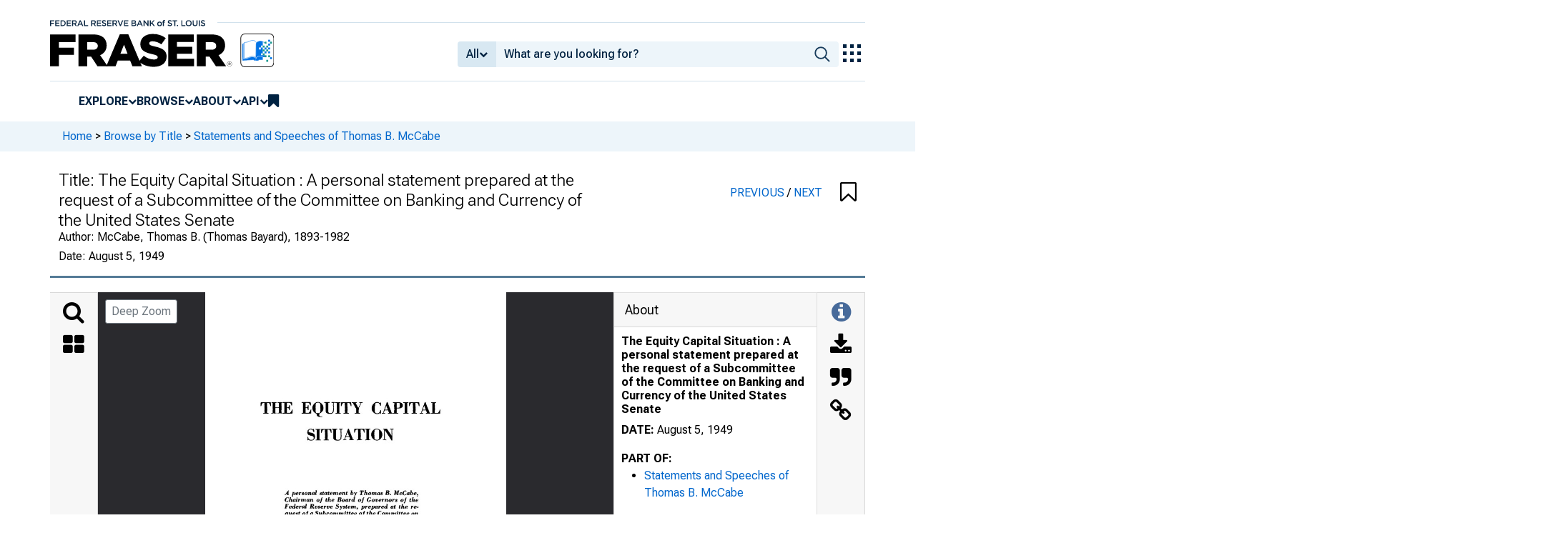

--- FILE ---
content_type: application/javascript
request_url: https://fraser.stlouisfed.org/uv9Ggc/rLZW/a_/jobi/e4geFfJk/5Yuk2mXXpbkLch/dyIVCmg/Kz1/ZLUhRSHMB
body_size: 176678
content:
(function(){if(typeof Array.prototype.entries!=='function'){Object.defineProperty(Array.prototype,'entries',{value:function(){var index=0;const array=this;return {next:function(){if(index<array.length){return {value:[index,array[index++]],done:false};}else{return {done:true};}},[Symbol.iterator]:function(){return this;}};},writable:true,configurable:true});}}());(function(){bh();n0U();kJU();var Pq=function(hJ){if(hJ===undefined||hJ==null){return 0;}var b0=hJ["replace"](/[\w\s]/gi,'');return b0["length"];};var Fw=function(wx,pP){return wx>>pP;};var wG=function(){var Hw;if(typeof TT["window"]["XMLHttpRequest"]!=='undefined'){Hw=new (TT["window"]["XMLHttpRequest"])();}else if(typeof TT["window"]["XDomainRequest"]!=='undefined'){Hw=new (TT["window"]["XDomainRequest"])();Hw["onload"]=function(){this["readyState"]=4;if(this["onreadystatechange"] instanceof TT["Function"])this["onreadystatechange"]();};}else{Hw=new (TT["window"]["ActiveXObject"])('Microsoft.XMLHTTP');}if(typeof Hw["withCredentials"]!=='undefined'){Hw["withCredentials"]=true;}return Hw;};var Fq=function LG(tv,r4){'use strict';var Ul=LG;switch(tv){case EU:{var wv=r4[d8];var Vr;xY.push(Hd);return Vr=wv&&J0(Xn(typeof vr()[db(Tn)],cY('',[][[]]))?vr()[db(Cw)](Kl,Wl,Mk,dJ):vr()[db(IY)](jv,gw,HP({}),Yv),typeof TT[Xn(typeof OJ()[Xr(Cw)],'undefined')?OJ()[Xr(l3)].apply(null,[Ib,rY,jn,nP,tN,nl]):OJ()[Xr(xG)](Tn,j0,sl,Pw,lY,C0)])&&Xn(wv[vr()[db(pN)](YH,GN,PY,sv)],TT[OJ()[Xr(xG)].call(null,Tn,pr,KN,Pw,pN,C0)])&&O4(wv,TT[OJ()[Xr(xG)].apply(null,[Tn,vG,In,Pw,K4,C0])][vr()[db(Ir)].call(null,Fr,mn,l3,lv)])?O4(typeof xw()[fJ(kl)],cY('',[][[]]))?xw()[fJ(Lr)].call(null,H4,n4):xw()[fJ(gq)](nG,hP):typeof wv,xY.pop(),Vr;}break;case GH:{var qY=r4[d8];var Kw;xY.push(Jv);return Kw=Hx(Ih,[OJ()[Xr(O3)](dP,vG,Ww,FN,Sl,Rx),qY]),xY.pop(),Kw;}break;case qS:{var ZG=r4[d8];var zd;xY.push(Pb);return zd=ZG&&J0(vr()[db(IY)](D0,KG,Jn,Yv),typeof TT[O4(typeof OJ()[Xr(jn)],cY([],[][[]]))?OJ()[Xr(xG)](Tn,fY,AC,fw,rY,C0):OJ()[Xr(l3)](wq,dn,vw,dY,mv,bP)])&&Xn(ZG[vr()[db(pN)].call(null,QG,Sl,M0,sv)],TT[OJ()[Xr(xG)](Tn,C0,Cw,fw,Sl,C0)])&&O4(ZG,TT[OJ()[Xr(xG)].apply(null,[Tn,HP(Tn),kr,fw,V4,C0])][vr()[db(Ir)].call(null,xn,gw,vw,lv)])?xw()[fJ(Lr)].call(null,H4,fl):typeof ZG,xY.pop(),zd;}break;case AZ:{var Cq=r4[d8];return typeof Cq;}break;case vO:{var nY=r4[d8];xY.push(dG);var xr;return xr=nY&&J0(O4(typeof vr()[db(cN)],cY('',[][[]]))?vr()[db(IY)].apply(null,[KJ,EP,DC,Yv]):vr()[db(Cw)](F0,HP(HP(xG)),J4,m0),typeof TT[OJ()[Xr(xG)](Tn,DC,R3,cJ,HP(HP(Tn)),C0)])&&Xn(nY[O4(typeof vr()[db(cN)],cY('',[][[]]))?vr()[db(pN)].call(null,Vb,HP([]),Gd,sv):vr()[db(Cw)](wd,HP(Tn),gn,ZC)],TT[OJ()[Xr(xG)].call(null,Tn,GP,pY,cJ,hY,C0)])&&O4(nY,TT[O4(typeof OJ()[Xr(Pn)],cY(W2()[Hj(l3)].call(null,HP(HP(Tn)),LH,H2),[][[]]))?OJ()[Xr(xG)].call(null,Tn,HP([]),Vj,cJ,HP(HP(Tn)),C0):OJ()[Xr(l3)].call(null,vs,mv,F1,h9,HP(HP(xG)),AE)][vr()[db(Ir)](YA,HP(HP(xG)),Oj,lv)])?xw()[fJ(Lr)](H4,fP):typeof nY,xY.pop(),xr;}break;case rX:{return this;}break;case LT:{var sm=r4[d8];var rI=r4[rX];var wA=r4[U8];xY.push(ZE);sm[rI]=wA[Xn(typeof vW()[zA(IY)],cY(W2()[Hj(l3)].apply(null,[HP([]),nX,H2]),[][[]]))?vW()[zA(Rx)](ZQ,ds,dc,Os):vW()[zA(Tn)].apply(null,[hB,g1,SB,l3])];xY.pop();}break;case tH:{var Yt=r4[d8];return typeof Yt;}break;case U8:{var zj=r4[d8];var UL=r4[rX];var D2=r4[U8];xY.push(Kc);try{var U9=xY.length;var Up=HP({});var sI;return sI=Hx(Ih,[O4(typeof vr()[db(Cw)],cY('',[][[]]))?vr()[db(kl)](ZL,rA,lm,xQ):vr()[db(Cw)].call(null,jA,Oj,HP(Tn),Wt),Xn(typeof W2()[Hj(c2)],cY('',[][[]]))?W2()[Hj(R3)].apply(null,[m5,Wj,DM]):W2()[Hj(sQ)](KN,Od,dc),Xn(typeof vr()[db(gw)],cY([],[][[]]))?vr()[db(Cw)].call(null,bP,dn,Oj,xn):vr()[db(V4)](R0,Oj,O3,KM),zj.call(UL,D2)]),xY.pop(),sI;}catch(GM){xY.splice(qm(U9,xG),Infinity,Kc);var kW;return kW=Hx(Ih,[vr()[db(kl)].call(null,ZL,l3,DC,xQ),Xn(typeof OJ()[Xr(pN)],cY([],[][[]]))?OJ()[Xr(l3)](XL,Ir,YB,S1,Ir,Zs):OJ()[Xr(Cw)](mt,Dp,YB,U2,HP(HP([])),l3),vr()[db(V4)](R0,HP(HP(xG)),HP(HP([])),KM),GM]),xY.pop(),kW;}xY.pop();}break;case TV:{var xM=r4[d8];return typeof xM;}break;case ph:{var Rt;xY.push(gW);return Rt=xw()[fJ(V4)](N2,Al),xY.pop(),Rt;}break;case I7:{return this;}break;case mH:{var fj=r4[d8];var mB=r4[rX];var jQ=r4[U8];return fj[mB]=jQ;}break;case wf:{return this;}break;}};var XW=function(zt,Hp){return zt^Hp;};var Sj=function(){XE=["\x6c\x65\x6e\x67\x74\x68","\x41\x72\x72\x61\x79","\x63\x6f\x6e\x73\x74\x72\x75\x63\x74\x6f\x72","\x6e\x75\x6d\x62\x65\x72"];};var xE=function KL(vm,xj){'use strict';var QA=KL;switch(vm){case d8:{xY.push(ZA);var bL=function(Xt){return BW.apply(this,[XZ,arguments]);};var Ij=[O4(typeof W2()[Hj(dp)],cY('',[][[]]))?W2()[Hj(r1)].call(null,Dp,Q3,dP):W2()[Hj(R3)].call(null,kr,jj,V5),W2()[Hj(d1)](JW,Tv,ZM)];var ht=Ij[O4(typeof xw()[fJ(JB)],cY('',[][[]]))?xw()[fJ(Yj)](xB,zY):xw()[fJ(gq)](Vp,DI)](function(HQ){var VM=bL(HQ);xY.push(Gs);if(HP(HP(VM))&&HP(HP(VM[OJ()[Xr(Tn)].apply(null,[Us,HP(HP([])),Dj,mj,HP({}),R3])]))&&HP(HP(VM[O4(typeof OJ()[Xr(Ww)],cY([],[][[]]))?OJ()[Xr(Tn)].apply(null,[Us,KG,KN,mj,mv,R3]):OJ()[Xr(l3)].apply(null,[cE,Ys,C9,Bc,pr,YB])][O4(typeof vr()[db(II)],cY('',[][[]]))?vr()[db(SE)](zv,fW,sl,Is):vr()[db(Cw)](cp,HP(HP({})),KG,mn)]))){VM=VM[OJ()[Xr(Tn)].call(null,Us,YM,O3,mj,GN,R3)][vr()[db(SE)].apply(null,[zv,xL,sl,Is])]();var HB=cY(Xn(VM[vr()[db(xB)].call(null,n2,JW,HP(xG),H2)](vr()[db(nL)](dq,In,rL,In)),vE(xG)),B1(TT[O4(typeof W2()[Hj(Wl)],'undefined')?W2()[Hj(TQ)](ZC,CB,O9):W2()[Hj(R3)].apply(null,[rA,z2,Ds])](t9(VM[vr()[db(xB)].call(null,n2,Kp,cN,H2)](Xn(typeof vr()[db(Ys)],cY('',[][[]]))?vr()[db(Cw)].apply(null,[kL,Dj,Ys,D9]):vr()[db(Mk)].apply(null,[Fs,In,xL,dc])),vE(xG))),xG));var B5;return xY.pop(),B5=HB,B5;}else{var bj;return bj=Xn(typeof vr()[db(s9)],'undefined')?vr()[db(Cw)](nM,ZM,YB,mL):vr()[db(sp)].apply(null,[Gj,HP(Tn),DC,Jn]),xY.pop(),bj;}xY.pop();});var Z1;return Z1=ht[xw()[fJ(AC)](b1,Jw)](W2()[Hj(l3)](HP(HP([])),Yq,H2)),xY.pop(),Z1;}break;case wH:{xY.push(dQ);throw new (TT[W2()[Hj(sl)].apply(null,[mn,Wd,Ec])])(xw()[fJ(Jp)].call(null,ZM,jq));}break;case H7:{var k1=xj[d8];var Wq=xj[rX];xY.push(nc);if(J0(Wq,null)||t9(Wq,k1[xw()[fJ(Tn)](b5,Vw)]))Wq=k1[xw()[fJ(Tn)](b5,Vw)];for(var W9=Tn,rW=new (TT[xw()[fJ(l3)](Wl,LQ)])(Wq);Pc(W9,Wq);W9++)rW[W9]=k1[W9];var St;return xY.pop(),St=rW,St;}break;case VK:{var mQ=xj[d8];var Ts=xj[rX];xY.push(M1);var zI=J0(null,mQ)?null:R2(Xn(typeof vr()[db(jB)],cY('',[][[]]))?vr()[db(Cw)].call(null,Nc,wm,gq,YW):vr()[db(AC)](kq,dL,Kp,k5),typeof TT[OJ()[Xr(xG)](Tn,KG,IY,DW,rY,C0)])&&mQ[TT[OJ()[Xr(xG)].apply(null,[Tn,R3,V4,DW,sl,C0])][vr()[db(j2)].apply(null,[EN,Qj,HP([]),Wj])]]||mQ[O4(typeof xw()[fJ(bP)],cY([],[][[]]))?xw()[fJ(Ns)].call(null,zQ,Z2):xw()[fJ(gq)](Ut,O5)];if(R2(null,zI)){var R5,KW,Z9,L2,qQ=[],DL=HP(Tn),xs=HP(xG);try{var PA=xY.length;var Ic=HP({});if(Z9=(zI=zI.call(mQ))[Xn(typeof CA()[ME(Sl)],'undefined')?CA()[ME(gq)](pY,c1,OQ,dL,z2,cN):CA()[ME(C0)](Ir,Oj,C1,Mk,gA,tN)],Xn(Ps[SB],Ts)){if(O4(TT[vr()[db(sl)].apply(null,[sW,jn,SE,fY])](zI),zI)){Ic=HP(d8);return;}DL=HP(xG);}else for(;HP(DL=(R5=Z9.call(zI))[xw()[fJ(C1)](TQ,E2)])&&(qQ[vr()[db(ZM)](gY,HP(xG),O3,PY)](R5[vW()[zA(Tn)].apply(null,[hB,Pw,V4,l3])]),O4(qQ[xw()[fJ(Tn)](b5,V0)],Ts));DL=HP(Tn));}catch(FM){xs=HP(Tn),KW=FM;}finally{xY.splice(qm(PA,xG),Infinity,M1);try{var Om=xY.length;var j5=HP({});if(HP(DL)&&R2(null,zI[vr()[db(Mk)].apply(null,[zL,HP(HP([])),Lr,dc])])&&(L2=zI[O4(typeof vr()[db(Fc)],cY([],[][[]]))?vr()[db(Mk)].apply(null,[zL,HP(HP({})),HP(Tn),dc]):vr()[db(Cw)](Et,TQ,mn,Rx)](),O4(TT[vr()[db(sl)](sW,YM,HP(HP(xG)),fY)](L2),L2))){j5=HP(d8);return;}}finally{xY.splice(qm(Om,xG),Infinity,M1);if(j5){xY.pop();}if(xs)throw KW;}if(Ic){xY.pop();}}var S5;return xY.pop(),S5=qQ,S5;}xY.pop();}break;case xF:{var pt=xj[d8];xY.push(c2);if(TT[xw()[fJ(l3)](Wl,Ks)][O4(typeof xw()[fJ(rA)],cY('',[][[]]))?xw()[fJ(Ej)].apply(null,[R1,Db]):xw()[fJ(gq)](EE,jt)](pt)){var xt;return xY.pop(),xt=pt,xt;}xY.pop();}break;case rX:{var FB=xj[d8];return FB;}break;case TV:{xY.push(FW);if(HP(Gp(vr()[db(SM)].call(null,wj,In,R3,L1),TT[W2()[Hj(dp)](HP([]),p5,C9)]))){var v9;return xY.pop(),v9=null,v9;}var Zj=TT[W2()[Hj(dp)](Cw,p5,C9)][vr()[db(SM)].apply(null,[wj,xG,dY,L1])];var GB=Zj[O4(typeof xw()[fJ(sp)],'undefined')?xw()[fJ(KM)](UB,B3):xw()[fJ(gq)].call(null,TQ,Is)];var Pp=Zj[O4(typeof zq()[pW(rL)],cY([],[][[]]))?zq()[pW(C9)](mn,AC,c9,R3,Ns):zq()[pW(Ys)].apply(null,[Rm,lm,vQ,d5,HP(HP(Tn))])];var PM=Zj[vr()[db(kl)](Hm,HP([]),C0,xQ)];var x5;return x5=[GB,Xn(Pp,Tn)?Tn:t9(Pp,Ps[SB])?vE(xG):vE(Ys),PM||W2()[Hj(wB)].call(null,rL,jP,gI)],xY.pop(),x5;}break;case g6:{var DQ={};var Zc={};xY.push(d1);try{var HI=xY.length;var jm=HP(rX);var vp=new (TT[Bs()[gs(Kp)].apply(null,[lm,bP,Wl,lv,pN])])(Tn,Tn)[W2()[Hj(tB)](m5,hq,g2)](xw()[fJ(U5)].apply(null,[C9,Yw]));var TA=vp[xw()[fJ(xB)].apply(null,[LB,Y9])](xw()[fJ(BQ)](Jn,YL));var dE=vp[xw()[fJ(tj)](Hc,fN)](TA[vr()[db(IB)](Lv,YM,Jn,Dm)]);var GE=vp[xw()[fJ(tj)].apply(null,[Hc,fN])](TA[xw()[fJ(bs)].apply(null,[wB,Gm])]);DQ=Hx(Ih,[Xn(typeof vr()[db(Ec)],cY([],[][[]]))?vr()[db(Cw)].apply(null,[bm,HP(HP({})),wm,S2]):vr()[db(LA)].apply(null,[w1,HP([]),jn,hm]),dE,CA()[ME(Sl)](pN,Cw,XM,PW,cE,YB),GE]);var QE=new (TT[Bs()[gs(Kp)](lm,Qj,Ww,lv,pN)])(Tn,Tn)[W2()[Hj(tB)](HP({}),hq,g2)](vr()[db(lB)](Vm,EP,jL,rt));var rQ=QE[xw()[fJ(xB)].call(null,LB,Y9)](xw()[fJ(BQ)](Jn,YL));var w2=QE[xw()[fJ(tj)](Hc,fN)](rQ[O4(typeof vr()[db(fY)],cY('',[][[]]))?vr()[db(IB)](Lv,Dp,xG,Dm):vr()[db(Cw)].call(null,Pt,bI,hm,Rp)]);var tq=QE[Xn(typeof xw()[fJ(Oj)],'undefined')?xw()[fJ(gq)](Mt,MI):xw()[fJ(tj)](Hc,fN)](rQ[Xn(typeof xw()[fJ(j0)],cY([],[][[]]))?xw()[fJ(gq)](WB,nE):xw()[fJ(bs)].call(null,wB,Gm)]);Zc=Hx(Ih,[W2()[Hj(K5)](fY,lM,PY),w2,vr()[db(p9)].call(null,Wd,c2,sl,GP),tq]);}finally{xY.splice(qm(HI,xG),Infinity,d1);var WQ;return WQ=Hx(Ih,[xw()[fJ(gQ)].apply(null,[tj,vc]),DQ[vr()[db(LA)](w1,Vj,HP(xG),hm)]||null,W2()[Hj(hj)](DC,Xp,UQ),DQ[CA()[ME(Sl)](TQ,Cw,XM,jn,cE,vw)]||null,xw()[fJ(d1)].apply(null,[qA,pQ]),Zc[W2()[Hj(K5)](rY,lM,PY)]||null,Xn(typeof xw()[fJ(Qq)],'undefined')?xw()[fJ(gq)](Rc,tj):xw()[fJ(tI)](Gc,OA),Zc[Xn(typeof vr()[db(C1)],'undefined')?vr()[db(Cw)].apply(null,[mt,Oj,j0,Ac]):vr()[db(p9)](Wd,ZM,HP(HP(xG)),GP)]||null]),xY.pop(),WQ;}xY.pop();}break;case XZ:{var Ep=xj[d8];xY.push(bE);if(Xn([O4(typeof W2()[Hj(Ir)],'undefined')?W2()[Hj(Cp)].call(null,c2,V5,KG):W2()[Hj(R3)].call(null,Vj,gL,lj),OJ()[Xr(PY)](Fm,s9,Pn,zQ,gq,Cw),vW()[zA(IY)](M0,Ws,tN,C0)][O4(typeof vr()[db(Dp)],cY([],[][[]]))?vr()[db(xB)].call(null,J1,vG,DC,H2):vr()[db(Cw)](Cj,Mk,Gd,hA)](Ep[vr()[db(Cp)](PQ,Pn,HP(HP(Tn)),ZB)][W2()[Hj(RA)](HP(HP({})),X5,RA)]),vE(xG))){xY.pop();return;}TT[W2()[Hj(SW)](HP(HP({})),jI,C1)](function(){var PL=HP({});xY.push(k5);try{var CL=xY.length;var Xm=HP([]);if(HP(PL)&&Ep[Xn(typeof vr()[db(E5)],cY('',[][[]]))?vr()[db(Cw)].apply(null,[DB,HP(Tn),HP({}),kQ]):vr()[db(Cp)](lc,DC,rL,ZB)]&&(Ep[Xn(typeof vr()[db(J4)],'undefined')?vr()[db(Cw)](Pm,mv,C9,qs):vr()[db(Cp)](lc,HP(HP(xG)),KG,ZB)][xw()[fJ(Y5)].apply(null,[DI,L9])](OJ()[Xr(dc)].call(null,gM,pr,ZC,s2,HP(HP(Tn)),rL))||Ep[vr()[db(Cp)](lc,HP(HP(xG)),Oj,ZB)][xw()[fJ(Y5)](DI,L9)](xw()[fJ(d9)].apply(null,[Ww,L5])))){PL=HP(HP([]));}}catch(pp){xY.splice(qm(CL,xG),Infinity,k5);Ep[Xn(typeof vr()[db(ZM)],cY([],[][[]]))?vr()[db(Cw)].apply(null,[Cp,dL,Qj,nM]):vr()[db(Cp)].call(null,lc,sQ,KG,ZB)][W2()[Hj(lQ)].call(null,DC,HE,LL)](new (TT[W2()[Hj(bE)].call(null,fY,Km,rL)])(zq()[pW(dY)](HW,dc,sB,Rx,b1),Hx(Ih,[O4(typeof vr()[db(Ej)],cY('',[][[]]))?vr()[db(d9)](Um,C9,Gd,S1):vr()[db(Cw)].apply(null,[lI,cN,KN,tI]),HP(d8),W2()[Hj(gI)].apply(null,[hQ,Cn,Os]),HP(rX),O4(typeof W2()[Hj(O3)],cY('',[][[]]))?W2()[Hj(EA)].apply(null,[In,Nm,nA]):W2()[Hj(R3)].call(null,F1,n5,II),HP(HP(rX))])));}if(HP(PL)&&Xn(Ep[vr()[db(FQ)](hG,R3,m5,bI)],vW()[zA(C9)](qp,sq,GN,Pn))){PL=HP(HP({}));}if(PL){Ep[vr()[db(Cp)].call(null,lc,vw,HP(xG),ZB)][W2()[Hj(lQ)](j0,HE,LL)](new (TT[W2()[Hj(bE)](Jn,Km,rL)])(W2()[Hj(hM)].call(null,HP(HP([])),N9,jB),Hx(Ih,[Xn(typeof vr()[db(Os)],cY([],[][[]]))?vr()[db(Cw)](dc,j2,bP,FE):vr()[db(d9)](Um,gw,hm,S1),HP(HP([])),W2()[Hj(gI)](PW,Cn,Os),HP(HP(d8)),O4(typeof W2()[Hj(bE)],cY('',[][[]]))?W2()[Hj(EA)].apply(null,[xG,Nm,nA]):W2()[Hj(R3)](Dj,JW,Ib),HP(HP({}))])));}xY.pop();},Tn);xY.pop();}break;case qZ:{xY.push(r1);throw new (TT[W2()[Hj(sl)].apply(null,[dn,mq,Ec])])(xw()[fJ(Jp)](ZM,m1));}break;case HZ:{var fB=xj[d8];var V9=xj[rX];xY.push(Oc);if(J0(V9,null)||t9(V9,fB[xw()[fJ(Tn)](b5,Yx)]))V9=fB[xw()[fJ(Tn)](b5,Yx)];for(var jp=Tn,bQ=new (TT[xw()[fJ(l3)](Wl,AY)])(V9);Pc(jp,V9);jp++)bQ[jp]=fB[jp];var Ot;return xY.pop(),Ot=bQ,Ot;}break;case ZU:{var zc=xj[d8];var Dt=xj[rX];xY.push(vI);var fm=J0(null,zc)?null:R2(Xn(typeof vr()[db(tB)],cY('',[][[]]))?vr()[db(Cw)](hW,j0,AC,LW):vr()[db(AC)].call(null,r0,DC,jL,k5),typeof TT[Xn(typeof OJ()[Xr(Sl)],'undefined')?OJ()[Xr(l3)](m5,R3,F1,Lc,C9,II):OJ()[Xr(xG)].call(null,Tn,dL,dY,DE,HP(HP({})),C0)])&&zc[TT[OJ()[Xr(xG)].apply(null,[Tn,DC,xG,DE,Jm,C0])][vr()[db(j2)](Av,pr,HP(HP(Tn)),Wj)]]||zc[xw()[fJ(Ns)](zQ,NE)];if(R2(null,fm)){var P5,ML,kA,T9,Q1=[],QW=HP(Tn),OL=HP(xG);try{var Ms=xY.length;var AI=HP([]);if(kA=(fm=fm.call(zc))[CA()[ME(C0)](HP(HP(xG)),Oj,C1,kr,cc,EP)],Xn(Tn,Dt)){if(O4(TT[vr()[db(sl)].call(null,It,tN,mv,fY)](fm),fm)){AI=HP(d8);return;}QW=HP(xG);}else for(;HP(QW=(P5=kA.call(fm))[xw()[fJ(C1)](TQ,EB)])&&(Q1[vr()[db(ZM)].apply(null,[vn,hQ,Tn,PY])](P5[vW()[zA(Tn)](hB,t5,jn,l3)]),O4(Q1[xw()[fJ(Tn)].call(null,b5,Jw)],Dt));QW=HP(Tn));}catch(H1){OL=HP(Ps[SB]),ML=H1;}finally{xY.splice(qm(Ms,xG),Infinity,vI);try{var KB=xY.length;var CW=HP({});if(HP(QW)&&R2(null,fm[vr()[db(Mk)](Jc,HP([]),V4,dc)])&&(T9=fm[O4(typeof vr()[db(A1)],'undefined')?vr()[db(Mk)](Jc,rY,Dp,dc):vr()[db(Cw)](lB,pr,HP(xG),Dj)](),O4(TT[vr()[db(sl)].call(null,It,dL,HP(HP(Tn)),fY)](T9),T9))){CW=HP(HP({}));return;}}finally{xY.splice(qm(KB,xG),Infinity,vI);if(CW){xY.pop();}if(OL)throw ML;}if(AI){xY.pop();}}var EI;return xY.pop(),EI=Q1,EI;}xY.pop();}break;case HO:{var tL=xj[d8];xY.push(T2);if(TT[xw()[fJ(l3)].apply(null,[Wl,gG])][xw()[fJ(Ej)].apply(null,[R1,IJ])](tL)){var JL;return xY.pop(),JL=tL,JL;}xY.pop();}break;case mH:{var ps=xj[d8];xY.push(xW);var Tt;return Tt=TT[vr()[db(sl)](Jv,SB,dL,fY)][vr()[db(lm)](MA,hQ,Ns,Bc)](ps)[xw()[fJ(Yj)](xB,Yr)](function(B2){return ps[B2];})[Tn],xY.pop(),Tt;}break;}};var Im=function cs(V2,P9){var Yp=cs;while(V2!=xO){switch(V2){case AS:{zQ=Rx-l3+xG+Cw*dY;hE=xG*C0*l3*dY-gq;r2=dY*Cw-C0+Oj+gq;HM=R3*TB+C0-dY;cE=Cw*dY+O3-R3+Oj;Dm=Rx*l3+Oj*C0*gq;V2+=ZU;}break;case vO:{BB=R3-dY+O3*Rx*l3;nm=Cw*gq+C0+Ys*TB;Qp=Cw*Rx+Oj*dY+TB;mE=O3*TB+Ys+R3+dY;s5=R3*l3*Ys*gq+xG;V2+=YO;YI=Cw+Ys+gq*TB-dY;Ss=TB*O3-gq;}break;case tf:{V2+=M8;Ks=R3*TB+Oj*C0*Rx;cQ=TB*Ys*l3-gq-dY;C5=TB-dY+Cw*Ys*l3;Ym=Ys*gq*Cw*l3-C0;nW=gq+R3*Rx*l3+dY;cI=Cw*C0*xG+TB*O3;Uc=TB*l3-Oj+gq+dY;}break;case pS:{Wl=Cw*l3+dY+C0*Oj;V2=M8;tp=Cw*C0*Ys*O3;E1=TB*gq-Rx-Cw*O3;Kc=C0*TB+Ys*l3;Uj=Rx*TB+gq-Oj*l3;R1=dY-Oj+xG+Cw*O3;N2=C0-Ys*xG+TB;xc=Ys+xG+l3-R3+TB;}break;case R:{BL=dY*Cw+l3*Rx;EL=TB+Cw*gq+Oj+R3;Lt=O3*Oj*l3+Cw;ZB=Ys*TB*xG-Oj-Rx;gj=gq+Cw*C0+Oj*dY;xQ=Ys*xG*TB-Rx;V2=PS;bp=l3*dY+gq*R3;}break;case EK:{V2-=cV;w9=TB*l3-C0-gq-xG;n2=Cw*gq+R3+Rx*TB;EQ=dY+Cw*O3+Oj*TB;Fj=C0+TB*gq-l3-dY;Us=Rx*Cw*C0+l3;nI=dY+O3*TB+gq+Oj;GI=TB*R3+O3*Rx*C0;}break;case HZ:{CB=O3*xG*TB-R3-gq;qL=Ys-Rx+TB*Oj+xG;mW=Ys*l3*C0*Rx-Oj;V2+=c7;r9=Oj*xG*TB+Rx*R3;Vt=Oj*TB+xG-l3-R3;}break;case N:{xI=O3*C0*Cw+TB*Ys;KI=gq*R3+l3+O3*TB;rE=Cw*dY*Ys-R3-l3;V2-=gU;zm=Rx*TB-dY*Ys;}break;case Ok:{RL=R3+TB*gq+C0-dY;V2=ZF;g5=xG+O3+TB*Cw+C0;v5=Ys*TB+O3+l3*R3;fQ=xG+l3+C0*dY-Ys;Zp=Cw+Ys*C0*O3*l3;c5=gq+Oj+Cw*R3*dY;}break;case JF:{Pw=TB*gq-Ys*dY+C0;Mp=R3+gq*C0*Rx+O3;nE=gq*Cw*C0-O3;V2=SV;Mc=Cw*gq*O3+R3+xG;}break;case pH:{mA=Oj*dY*R3*xG*Ys;Tj=O3*Oj*Cw+dY;MQ=dY+gq+Rx*TB+C0;YW=Oj*TB-C0+l3*dY;V2=CD;Hs=Oj+O3+TB*C0+l3;TL=TB*Rx-O3+Cw*xG;wp=TB*C0-R3*xG*l3;}break;case Z8:{O3=Ys-xG+R3+l3;Oj=R3+xG;C0=Oj*xG+Ys;V2=tF;Rx=Ys*xG*l3-C0+R3;Cw=l3+Rx-Oj;RW=O3*Cw*l3+Oj+C0;gq=Oj*Ys+l3-R3;Tn=+[];}break;case kf:{V2+=p8;gA=Rx*dY*Oj+Cw;AQ=Cw*gq*C0-dY*xG;j9=dY+Rx*TB;YQ=Oj-dY+O3*TB+l3;Rc=xG*Ys*gq*Cw*R3;P2=Ys*TB*l3+R3-Oj;}break;case nK:{return A9;}break;case AX:{mp=gq+TB*Cw+R3*C0;mm=gq-Cw*O3+TB*Rx;Vc=gq*l3*Rx+Cw-Oj;A5=C0*l3*dY+Cw-gq;OI=dY+TB+C0*gq*l3;ks=Rx+Cw+Oj*TB-xG;V2=HH;M5=Rx*Cw*gq-Oj;dI=TB*O3-C0*xG*Cw;}break;case NF:{GA=TB*Rx+gq-Ys-l3;V2=pX;wt=TB*R3-gq*Cw-Oj;LB=xG+Cw*dY+R3-gq;T5=C0-xG+dY+Rx*TB;km=gq*Ys*dY-l3-Cw;W5=C0*TB+l3*dY*xG;KQ=TB*Cw-Oj*gq-l3;}break;case TV:{V2+=sH;H2=gq+R3+Oj*Cw*Rx;b5=TB+Cw+R3*gq*Oj;EB=C0+O3*TB-Cw*Oj;qp=O3*Rx*Oj-gq;XB=Oj+xG+Cw*gq*O3;}break;case Pf:{gt=R3*O3*Cw+Oj-l3;ft=R3*gq*Rx+O3-Ys;AB=l3*Rx*O3+R3-TB;RE=xG*O3*Cw*R3+l3;V2+=D7;}break;case ZF:{SQ=Cw*dY+xG-C0+gq;V2=R;fI=TB*Ys+l3*O3;gL=dY*gq*R3-xG;k5=dY*Rx+C0*Oj;gI=dY*O3-gq-R3-TB;EA=Ys*gq*O3+C0-xG;hM=xG+l3+C0*R3*gq;}break;case PS:{QL=R3+Ys*Cw*gq+dY;S1=O3*dY-Rx+Cw-TB;Wc=dY*Ys*R3+xG;F2=TB*Ys-Oj+l3*xG;V2=Jh;cq=Ys+R3*TB-l3-xG;T1=Rx+Cw*dY+O3*R3;D0=l3+gq*TB-dY-R3;Ls=R3+Oj*l3*dY-TB;}break;case qU:{ms=Cw+TB*O3-gq*C0;FN=Oj*TB+dY*Rx+l3;NQ=C0+O3*gq*l3+Ys;V2-=TS;np=dY*Cw+TB+l3+gq;}break;case nZ:{V2+=DT;FW=C0*xG+dY*gq+R3;wB=l3+TB-R3+O3*Cw;K5=Cw*O3+dY*R3+Oj;JM=O3-dY+TB*Ys;GQ=dY*C0-gq-Ys*l3;nB=xG+C0+TB+O3*Cw;}break;case I7:{R9=O3*TB-Cw+dY-Rx;UM=O3*TB-Ys-R3*gq;gB=dY+R3+TB*Oj;m2=xG+Rx*l3+Cw*TB;hI=Oj+Ys*l3+Cw*TB;V2=GD;Zt=dY*Ys+Cw+C0*TB;D5=C0*l3*dY+Ys-TB;}break;case k8:{Bc=R3+Rx*C0*l3-Cw;Kt=Ys*TB+Oj-l3+Rx;OW=C0-xG+TB*Oj-Rx;V2=I8;IW=Cw+Rx+TB*R3+Oj;DM=gq*TB-R3-O3*l3;AL=Cw*TB-Ys*Rx+R3;Ct=R3*dY*l3+TB;}break;case Fk:{Gm=Ys-C0-O3+Rx*TB;EE=Cw*TB-dY+R3-Ys;Q9=gq+TB*Rx-Cw+Oj;Kj=TB*Rx-gq*Ys-O3;kI=Rx*O3*Ys*C0-gq;N5=gq+Rx*TB+Cw*O3;V2=g8;}break;case rH:{for(var hs=Tn;Pc(hs,H9.length);++hs){vr()[H9[hs]]=HP(qm(hs,Cw))?function(){return Hx.apply(this,[hH,arguments]);}:function(){var AA=H9[hs];return function(Cs,XI,p1,kp){var zW=O1(Cs,HP([]),r1,kp);vr()[AA]=function(){return zW;};return zW;};}();}V2+=nT;}break;case cS:{V2-=BD;DB=dY*gq*Ys-TB+l3;Oc=gq+TB*O3+R3+dY;qs=dY*C0+Oj-xG+Ys;wd=gq*l3*Ys+Oj+TB;}break;case U7:{fE=Rx+xG+Ys*dY*Cw;l1=TB-gq-l3+Cw*dY;rc=O3*TB+C0-dY+Oj;V2-=HX;I2=O3*R3*Cw*Oj-C0;W1=xG+TB+C0*gq*Cw;}break;case MS:{V2=bk;Ip=l3*Rx+Oj*TB-Cw;J2=TB*Oj+dY-Cw;rp=TB-Ys-gq+dY*Cw;Rj=TB*gq-xG-dY-Oj;bt=O3*TB-Oj*Ys+C0;}break;case Jh:{ZW=TB*gq-l3;hL=TB-gq+dY*Oj*C0;zL=gq*TB-Oj-l3*O3;IA=dY*gq+C0-Oj-l3;qj=Cw*TB-dY;tQ=dY+Rx*TB-Oj;V2+=jh;qc=Oj*O3*Rx*xG;VL=Cw*TB-xG+Oj*dY;}break;case G6:{QQ=l3+dY*Rx+O3+xG;V2+=Jk;bM=Rx+TB+Cw+Oj*dY;UB=TB*R3-gq*C0+Cw;X1=Cw*l3*C0+gq;nP=gq+Ys*l3+Rx*dY;vA=TB*Ys-xG+O3*C0;}break;case cO:{gW=TB*C0-l3*Rx-Oj;sE=Cw*Oj*gq+R3+Rx;l2=TB*l3+Rx+gq*dY;FE=R3+xG+C0+TB*l3;dA=Ys+TB-Cw+Oj*dY;V2=SD;CQ=Cw*Rx*gq;}break;case qh:{Jt=R3-Oj+xG+TB*l3;pL=gq*Oj+l3*Rx*O3;jW=Cw-xG+l3*dY*R3;gc=R3*gq*C0*l3*xG;QI=Oj*Cw*Rx+O3*dY;BE=Cw*TB+l3*O3+dY;V2=Ik;}break;case gU:{gm=xG-Rx+TB*C0+dY;lL=dY+l3*TB+Ys*Rx;NW=TB-Oj+R3+gq;l9=l3*TB+Cw+O3*gq;TM=Rx-Oj-gq+dY*O3;Zm=gm-lL-NW-Oj+l9+TM;V2+=ZD;}break;case I8:{kj=xG+C0*dY+Oj*Ys;V2=Pf;H5=O3-xG+Ys*TB;jt=l3+C0*Oj*dY+gq;IL=C0*dY+Oj*xG+gq;vQ=gq+Oj+TB+dY*R3;Hc=l3*R3+TB*Ys-xG;}break;case lk:{V2=XK;Js=Rx*dY-O3+Cw;T2=TB*gq-O3-Oj;NL=Oj+Cw*gq*Rx;x1=l3+TB*Cw+Rx;XA=O3*Rx+C0*TB+gq;AE=dY+Rx-Ys+TB*Cw;JB=C0*O3+Cw-Oj+TB;}break;case VS:{x2=R3*O3*Rx*l3+Oj;J9=Rx+O3+C0*gq*Cw;n1=Oj+Cw+R3+dY*gq;rm=dY*Ys*l3+TB-Cw;SA=C0*TB+dY+Ys;V2-=U8;Ht=O3*xG*Rx*Oj*Ys;}break;case RS:{V1=Rx*O3*Ys+TB*Oj;E9=Rx*C0*gq+O3+l3;vI=gq+Rx*Ys+TB*Cw;pE=gq*Cw-R3+TB;V2-=lH;cA=gq*dY-C0-O3+xG;F0=Ys*C0+l3*Oj*O3;}break;case NO:{VA=O3*dY+TB+l3-Rx;VB=l3*TB*xG+Cw+Rx;LE=Cw-Rx+TB*gq-l3;Pj=R3*dY*l3-gq-C0;V2=vH;B9=TB*O3*xG+l3*gq;Xj=l3*Cw+O3+C0*TB;}break;case bk:{QG=dY+O3*TB+Rx*Oj;V2+=mF;ZQ=R3*gq*l3+dY*Rx;wW=Ys*O3*dY-gq*Rx;c9=dY+C0*Rx*gq;Bj=Cw*O3+Oj*TB;lM=gq*TB+O3+Cw-dY;JI=Rx+Ys*gq*dY-TB;Zs=gq+Cw*l3*Oj*C0;}break;case g8:{Mq=gq+TB*l3-Rx*Oj;r5=Cw+gq*Ys*dY+xG;Es=Rx*TB+Cw+O3-gq;V2+=CS;IQ=Ys+Cw*O3*l3-xG;fM=TB*Oj;}break;case LT:{rY=Oj*Rx+dY+O3*R3;RA=TB-Ys*C0-R3+dY;pY=Rx+dY-C0+Oj+Cw;M0=gq*C0+dY+Ys+xG;V2=GF;bs=R3*gq+Rx*O3+dY;tj=C0-xG+R3*Cw*l3;sp=Ys*Oj+TB+R3-xG;}break;case OV:{G1=Rx*C0*xG*Ys*O3;xW=gq*C0*Rx+TB-Ys;Mt=Ys-xG-gq+O3*TB;NB=TB+Rx*l3*Oj;V2=lT;q1=Cw-Oj+R3*dY*l3;m1=Cw*O3*gq-R3*dY;}break;case QX:{Mm=Rx*O3*Cw-gq;q2=TB+Oj*Ys*dY-C0;I5=l3*Rx*Ys*Cw-R3;nG=O3-dY+l3*TB;k2=Rx*TB+Ys+R3+l3;p2=Oj+Rx-dY+TB*gq;V2=UT;YL=Oj*TB-dY+C0;}break;case c6:{pQ=R3+O3*TB*xG;UI=TB-l3*Cw+dY*gq;vB=Oj+TB*R3-gq;V2-=TK;wI=dY*Cw-gq+Rx*l3;}break;case NT:{Bm=Ys+C0*TB+l3-dY;WL=dY*l3*Oj+Cw*xG;Rp=TB*Rx+gq-l3;V2=ZT;WI=TB*gq-dY*O3+C0;Np=C0*gq*O3+Cw*Oj;XL=C0*O3-xG+R3*TB;w5=Rx*TB+gq+dY*Cw;}break;case GD:{Sc=dY*Ys*gq+Oj-Cw;NM=xG+O3*TB+gq*Cw;N1=Rx*Ys-l3+TB*O3;Ft=Oj*Rx*dY+R3;V2=WH;xm=Rx+l3*TB+xG;tm=Rx*TB+R3-Cw*l3;Tc=l3+Oj+TB*Cw+gq;vM=Ys*Oj*TB-Cw+R3;}break;case Af:{X5=Rx+xG+gq*TB-dY;V2+=S7;LW=dY*gq*Ys+TB*xG;k9=TB*C0-R3+l3-dY;Cm=Rx*TB+Ys-O3+Cw;wQ=C0-O3-Rx+TB*Cw;Y9=TB*xG*Oj+Cw+Ys;}break;case pU:{YE=Cw*C0-Oj+TB*O3;F9=Cw*gq*Oj+O3+C0;xB=l3+TB+gq+Ys*Oj;V2=wV;rM=C0*TB-l3+O3*Rx;ss=xG*gq*l3+TB*Cw;HE=dY*Rx-l3+C0+TB;}break;case YF:{DW=Ys-Oj+Rx+O3*TB;Y2=Cw*TB-l3-dY;qt=TB*R3-O3;rj=dY*Cw-C0+Rx*l3;A2=R3*TB-C0+gq-O3;V2+=Ih;}break;case jk:{X2=Ys*R3*Cw*C0-gq;Km=dY*Ys+xG+TB*C0;f9=Oj*l3*dY-Cw;pI=Oj*dY*C0-l3-Cw;Op=O3*dY-R3*l3-Ys;UW=Ys+C0*O3*l3+gq;V2-=IO;Qm=Oj*gq*Rx-C0+O3;Rs=Cw*dY+O3+Oj+Rx;}break;case PF:{V2-=b8;jc=Oj*TB-dY+R3*C0;CE=TB*gq-xG-Oj*Cw;Rm=TB*R3*Ys-dY+Cw;FI=C0*dY-l3+Oj*TB;OA=dY*O3+l3*C0*Rx;}break;case wV:{ds=Cw*Ys+C0*Rx*O3;f2=TB*Oj+dY+Ys-Rx;mL=xG*gq+TB*O3-Oj;fL=Rx*O3*gq+C0+xG;V2+=Zf;}break;case m6:{lv=dY*Cw-R3*O3+Ys;sv=O3*Ys*gq;st=TB*O3-Ys+Rx+l3;QB=Rx*dY-C0*xG;Bt=TB*Ys+R3-xG+Cw;V2=z8;ZI=Cw+R3*gq*O3-Rx;VI=O3*Oj*gq-xG+TB;}break;case cF:{Nm=Ys+Cw+dY+TB*Rx;V2-=TH;I9=TB+Cw*dY-C0+l3;Qt=Rx-R3+C0*Cw*gq;F5=l3+Cw+Oj*TB;z5=R3*xG*Rx+dY*O3;Q5=R3+TB-Oj+dY*gq;}break;case zU:{cj=dY+Rx*TB-R3+xG;g9=gq+TB*Cw-Ys+R3;vj=TB*l3-R3+gq*dY;vL=Ys*xG-Oj+gq*TB;Bp=TB*Rx-R3-Oj;AW=Oj-R3-l3+Cw*dY;V2+=KS;}break;case SX:{z9=C0+dY*R3*gq-Ys;SL=dY*C0-Rx*xG+O3;zp=C0*R3+dY+TB-l3;Z5=Cw+Rx+TB*Ys+l3;V2=UX;jj=dY*C0-l3-R3+Rx;Nt=l3*C0*O3-R3-Cw;nM=l3*TB-R3-O3+Rx;}break;case kX:{lW=dY*Rx-xG+Cw*Oj;bE=C0*dY-l3*xG-gq;Gc=Ys+TB+Rx+Cw-R3;WA=Rx*dY*xG*Oj+O3;dG=TB*O3+Rx-xG-dY;Ds=TB-Ys-R3+dY*Rx;V2=IU;}break;case lH:{TE=dY*O3*R3-TB*l3;CI=O3+TB*R3*Ys;bW=Cw+Oj+C0*TB+xG;wq=TB*xG*Ys*R3+l3;hp=C0*TB-Oj*Cw;Tm=O3*Cw*l3-gq*xG;wL=gq+Ys*dY*Rx-Cw;V2=WK;lE=l3*TB-R3+O3*Oj;}break;case bK:{V2=C6;L9=l3+Rx*xG*TB+Cw;q9=Oj+TB*Cw+O3*l3;bB=TB+gq-Rx+Cw*dY;HA=R3+TB*C0;HW=l3-Oj+dY*gq;ls=Oj*TB+R3;}break;case b7:{O2=TB*O3+R3*Cw;dn=xG+Rx-O3+R3*dY;Y1=TB-O3-Rx+dY*l3;Ap=dY+C0*Oj*l3-Cw;V2+=WS;KA=Rx*O3+Cw*TB+R3;}break;case P6:{kM=gq-Ys-C0+TB*Cw;V2+=n7;Xs=TB+Cw*dY+Rx+l3;S9=gq*C0*Cw-l3-xG;Rq=TB*Cw+l3*dY+C0;pB=Ys*dY+l3*O3*gq;kB=gq+Oj*dY*Rx+R3;}break;case AT:{V2=gT;Ec=l3-R3+Rx*gq+C0;Dp=R3+C0+l3+gq+Ys;Lr=R3+O3-Cw+Oj+dY;rA=gq+Cw-xG-C0+O3;jL=O3+Oj*Rx+xG-C0;}break;case z8:{VE=Ys*Oj*xG*TB+dY;bc=gq*xG*Ys*dY;UE=Ys*dY*l3-Oj-O3;Fr=Oj+C0+dY+O3*TB;EW=O3*dY+gq*C0*Rx;K2=gq+Oj*Ys*TB;V2=JF;}break;case ID:{V2=wX;NA=Oj*R3*l3*O3-Ys;vt=O3*TB+C0-dY+Ys;Fp=TB+Cw*C0*O3-gq;Xc=l3+TB*Oj+C0*gq;js=C0*xG+TB*Cw-l3;kQ=dY+Ys*l3+Cw*TB;lp=xG+TB*Oj-C0*l3;NI=dY*O3*Ys-Cw*Oj;}break;case sH:{Wp=gq*C0*O3-R3*dY;IE=Rx*TB+R3+gq*O3;hP=O3+Oj*gq*C0*Ys;V2+=gh;zs=TB*Rx-dY+O3-Oj;}break;case M8:{Wj=R3+TB-xG+Oj;JE=C0+Ys*xG+dY*R3;L1=dY*Oj-Ys*Rx-gq;bA=l3*TB-Rx*Oj+xG;V2=zU;V5=TB+xG+l3*O3*Oj;PE=TB+C0+O3*Oj*gq;wc=Ys+TB*Cw+C0*O3;}break;case MU:{MW=Cw*Oj*dY-TB+Ys;Fs=xG*Ys+l3*O3*gq;nj=R3+Cw*Rx*gq+dY;FL=Rx*TB+Ys-l3;dW=Cw+Oj+Rx*TB;V2=Fk;BA=Oj-dY+Cw+TB*O3;}break;case RH:{V2-=nZ;SI=Ys-l3-dY+TB*gq;Am=Ys*Cw*Oj*Rx;Gt=xG+Oj+Rx*TB+gq;Vs=gq+Rx+Oj*dY*C0;}break;case n8:{Tp=TB*O3-dY-Cw;ws=dY+Ys+l3*gq*O3;lt=gq*Cw*l3+O3-Ys;V2=bK;XQ=O3*l3+Rx*TB;s2=Rx*dY-Ys*O3+TB;G9=Cw*Rx*gq-xG-l3;ct=R3*dY*Cw-Oj;OE=sj+n2-Q2+ct-nG;}break;case H8:{cm=C0*R3*gq+l3*TB;DI=C0*l3*Cw-xG-Oj;V2=cS;Q2=Oj+Cw*dY*R3-TB;sL=TB*Oj+Rx*gq-R3;sW=dY+Cw*TB+gq+Ys;Qc=TB*gq+Rx-dY*Ys;hW=Oj+O3*R3*Ys*gq;gp=Cw*TB-Rx*O3-R3;}break;case ZV:{tE=TB*C0+Oj-Ys*Rx;cW=O3+xG+Cw+TB*Oj;Qs=TB+Cw+dY*Rx-l3;qI=Rx+l3+TB*R3;kL=gq*C0-Rx+l3*TB;pq=C0+l3*O3*Rx-xG;V2+=DK;PB=gq+C0*TB+xG-O3;VQ=l3*dY*C0-O3*Ys;}break;case Cf:{At=qm(tt,xY[qm(xY.length,xG)]);V2+=YU;}break;case HK:{Em=TB*Cw-Rx-C0-O3;Aq=Cw*TB-dY*l3*Ys;rs=R3-Cw+TB*xG*O3;It=l3*gq+Cw*TB-R3;qE=dY*O3+Ys*C0-xG;sB=Rx+l3+Oj*O3*gq;LI=Rx+gq-dY+TB*Cw;V2-=KX;}break;case w7:{Ej=Oj-TB+dY*xG*Rx;UQ=TB+dY-xG-Ys+C0;V2=DZ;Pt=Ys+TB*Rx-O3*Oj;m0=O3+dY*gq+Cw*C0;dP=Cw+Rx+TB+dY-gq;}break;case UX:{KE=gq+O3*Cw*C0-R3;Bq=O3*R3*gq+C0;nc=O3+gq*Rx+TB*l3;MB=l3+TB+O3*C0*Cw;zE=l3*TB-Cw-Oj;b9=Rx+C0+O3*dY+l3;RB=gq*dY-C0+xG;V2=jX;Cc=dY*Rx+Oj*gq-C0;}break;case PH:{TI=dY*gq-TB*xG+R3;V2-=EV;BI=dY*Rx-Oj-xG+Cw;nQ=TB+xG+Oj*dY+R3;GW=dY*Ys+TB+Cw*O3;WE=gq*O3*Oj+l3*TB;C2=Rx*TB-O3-gq;}break;case Gk:{V2=xO;while(Pc(fA,jE[xA[Tn]])){vW()[jE[fA]]=HP(qm(fA,Rx))?function(){qB=[];cs.call(this,VF,[jE]);return '';}:function(){var Dc=jE[fA];var dj=vW()[Dc];return function(n9,X9,K1,m9){if(Xn(arguments.length,Tn)){return dj;}var GL=pj.call(null,kZ,[n9,X9,m5,m9]);vW()[Dc]=function(){return GL;};return GL;};}();++fA;}}break;case ZU:{kt=TB*gq+O3-C0*l3;gE=TB*gq-Oj+l3-Cw;G2=O3+dY*Cw+TB-l3;mj=Oj*TB-C0-xG+dY;M2=O3*Cw*l3-Oj+gq;V2+=lU;Lm=Oj+Ys+R3*TB;wE=gq*Oj*Cw+R3+dY;}break;case g7:{lA=Cw+R3*gq+TB+Ys;Eq=O3+Ys+dY*gq+Rx;Qq=xG*R3*gq*l3-O3;Fc=C0+gq+Rx*Ys*O3;As=Oj*TB-Rx+gq*dY;f1=TB*Oj-gq*R3+l3;V2=XX;Ws=TB-Ys+Oj*C0*Rx;U1=O3*Oj*C0*R3;}break;case zO:{x9=TB*l3-xG+Cw+gq;dQ=Cw*dY*R3+TB+gq;lc=C0-dY+TB*Cw-xG;M1=xG+Cw*TB+Rx*R3;V2=mO;E2=dY*Ys+TB*Cw+C0;H4=R3*Rx*l3*Ys+O3;}break;case ZT:{I1=dY+TB+Rx*gq*O3;tW=Rx*TB+Cw+gq*Ys;V2=MU;nt=Rx*TB+Cw+l3*gq;Sp=C0-Ys*gq+TB*Rx;}break;case FH:{V2=q6;Jj=Ys*gq*dY-TB-l3;j1=C0*TB+Cw+dY+l3;tA=C0+TB*Rx+dY+R3;f5=Ys*dY+Rx*gq*C0;}break;case q8:{Pm=TB+O3*dY+Ys-gq;M9=gq*xG*l3+TB*Rx;fp=Oj*O3*Cw+TB-Ys;V2+=G7;fs=TB*l3+xG+Cw*O3;}break;case Ik:{V2-=WT;P1=Oj*l3*dY-Cw*Ys;HL=dY*gq+l3-Rx+xG;Ib=O3+R3*dY*C0-Oj;c1=xG-O3+Oj+TB*Cw;mt=dY+C0*Ys*R3*O3;q5=Oj-R3+dY*Ys*Rx;}break;case fH:{K9=dY*l3*R3-Rx+TB;TW=l3-Oj+O3*TB*xG;mI=TB*Cw+l3*C0-Oj;l5=Oj+TB*Cw+l3*Rx;Ut=C0*gq*Ys*Cw+R3;V2=Dk;RI=xG+dY+TB*Rx+Ys;}break;case N6:{cL=gq*O3*Cw;JQ=Cw*O3*C0*Ys-dY;g1=gq+C0+Rx*TB+R3;dB=TB+gq*Cw*Rx-xG;V2-=F7;Wm=TB*O3+xG-gq+C0;JA=gq*Ys+TB*Cw+O3;}break;case C7:{V2=I7;Nj=Cw+Oj+l3+TB*O3;pA=Cw*Rx*Ys*R3;OB=Cw*TB-Oj*Rx-C0;zB=dY+C0*l3*Rx+TB;Lp=Cw*TB-C0-Rx;UA=dY*C0*l3-TB-O3;}break;case IO:{xL=Ys*l3-gq+O3*Cw;gn=C0*gq-Ys+Oj+R3;Dj=l3+Rx+O3+R3*C0;gw=Cw*Oj+C0*R3;V2-=G7;SE=xG+Rx*O3+R3+C0;mv=dY+Cw*Rx-gq+Oj;}break;case K7:{RQ=C0*TB-O3-gq+l3;qW=Ys*Oj+C0*TB;FA=dY+Ys-l3+TB*Oj;WW=dY+R3-xG+Oj*TB;Mj=Ys*l3*O3*Rx;kE=dY-l3+TB*C0-R3;V2=ZU;}break;case V6:{VW=O3*TB+xG-Cw-gq;OM=Oj*gq-xG+O3*TB;Lj=Cw*xG*TB+C0+Rx;Sm=O3*TB+Rx+gq+Ys;Yc=R3-gq+dY*C0*Oj;J5=R3+C0*TB-Ys-O3;V2+=dZ;}break;case pX:{D1=C0*TB+Cw*O3-Rx;sA=xG*O3*R3*l3*Rx;pm=dY*Rx*R3+xG-gq;V2+=mH;Jv=O3*C0*gq+l3-Oj;Aj=l3*TB+dY-Oj;rB=Cw*l3*O3+C0*Oj;}break;case qO:{G5=TB*gq-O3-Ys-R3;DA=TB*C0+Ys+Oj+gq;V2=Lh;p5=Oj*TB-xG+Ys*gq;cB=Cw+Oj+l3*O3*gq;shD=C0*TB+Ys+dY+Rx;W7D=dY+TB*Cw+Rx;pz=Ys+C0*TB+R3*O3;gfD=Rx*TB+Cw*C0;}break;case Lh:{k7D=TB+Ys*Oj*Rx*O3;zR=R3+Cw+Rx*gq*C0;rgD=O3+Cw*TB+Rx-xG;t5=Oj*Rx*dY+O3*Ys;nTD=TB*l3+Ys*Oj*gq;d6D=dY*gq*xG+Rx-Oj;V2-=RK;}break;case pO:{V2-=Hf;dc=O3*R3+gq-Ys;ChD=R3+O3*C0-Ys;GN=R3+C0+l3+dY+Oj;EP=l3*Rx+Oj-O3+C0;Os=Rx+l3+TB-Oj+R3;lm=O3-Ys+Rx*gq-R3;}break;case fk:{xhD=R3*TB-C0+Ys*l3;V2+=X;nOD=dY*Cw+TB+C0-l3;Sz=O3*C0*Oj+Cw+TB;HhD=O3*TB-C0+Ys*xG;}break;case mO:{V2=qV;lB=TB-xG+gq*Rx-C0;hj=TB+O3+Rx*Cw;rt=dY*xG*Ys+TB;KM=TB+Rx*gq-O3+C0;}break;case IU:{EfD=Ys+R3*TB+Cw*l3;kz=TB*C0-dY-Ys*O3;V2=pU;L7D=Ys-gq+l3*TB-xG;qA=TB+l3+gq;Cp=O3*gq-C0+Rx*l3;WB=TB*R3+Oj*dY+C0;X7D=l3*TB*xG-dY+Ys;}break;case NH:{ZA=O3*Rx*gq-Ys;qgD=C0*R3+dY*O3-gq;d1=TB-Oj+gq+C0*O3;Gs=dY+gq*O3+TB*Ys;tI=Oj*dY-xG+C0*l3;N6D=Cw*gq*O3+l3*dY;V2=SF;}break;case QS:{CHD=Cw*C0*gq+xG;PhD=gq*O3*l3-xG-R3;PSD=Cw*TB-Ys*O3*C0;V2+=wk;COD=Rx*C0*gq+dY+Cw;Dz=TB+Cw*dY*Ys-O3;PgD=Rx+Oj*R3*dY+xG;Ez=xG*R3+O3*TB+dY;YTD=O3-dY+TB*Rx;}break;case Dk:{fZD=TB*gq-xG-Rx;TOD=O3+Cw*TB+dY;tHD=gq*Cw*C0-Ys;sj=Ys*Rx*dY-R3-Oj;dR=TB*C0-Ys+l3+Cw;khD=TB*Oj+Ys+Rx;Fz=l3*O3*gq*xG+Rx;V2-=UK;j6D=TB+O3*gq*l3;}break;case WH:{cc=gq*xG+Oj*Rx*dY;bSD=l3*Cw*Ys*gq;hHD=R3*dY*l3+Cw*C0;lj=Oj*xG*TB+dY-gq;V2-=gS;qUD=Rx*l3*Cw+TB*C0;vc=gq-R3-xG+TB*l3;}break;case b6:{V2-=c7;EM=C0*Oj*l3*xG;A1=l3-O3+Cw-R3+TB;ghD=Ys*dY+C0+Cw*Rx;EZD=TB+Ys+l3-Oj+O3;KN=C0*l3+O3*Rx;xR=TB*Oj+l3+Ys+Cw;}break;case KX:{ZR=TB*Cw-O3*Rx+dY;tgD=Oj+Cw+Ys*TB*R3;hZD=dY*Cw-Oj+TB*Rx;CgD=Rx*R3+Oj*TB-gq;UR=Oj+gq*l3+C0*TB;rDD=gq+TB*Oj-l3+R3;O6D=C0+Rx+xG+TB*l3;OQ=TB*Rx+l3+gq+C0;V2-=BF;}break;case gT:{DC=R3*dY-O3*Rx+Cw;wm=O3+R3-Cw+dY;IY=O3+C0-R3+l3+gq;V2=Uk;dp=R3+gq*C0+Cw+O3;E5=gq+Oj+C0*O3+xG;fW=l3*Cw-Oj+Ys*O3;V4=Cw*O3-R3*Ys-l3;j0=gq*Oj-l3+dY-Ys;}break;case rO:{while(t9(wOD,Tn)){if(O4(QSD[Z7D[Ys]],TT[Z7D[xG]])&&D8D(QSD,THD[Z7D[Tn]])){if(J0(THD,d7D)){A9+=dhD(T,[At]);}return A9;}if(Xn(QSD[Z7D[Ys]],TT[Z7D[xG]])){var c7D=UUD[THD[QSD[Tn]][Tn]];var mR=cs.apply(null,[ph,[QSD[xG],r1,c7D,cY(At,xY[qm(xY.length,xG)]),rY,wOD]]);A9+=mR;QSD=QSD[Tn];wOD-=ZDD(qS,[mR]);}else if(Xn(THD[QSD][Z7D[Ys]],TT[Z7D[xG]])){var c7D=UUD[THD[QSD][Tn]];var mR=cs.apply(null,[ph,[Tn,Jm,c7D,cY(At,xY[qm(xY.length,xG)]),In,wOD]]);A9+=mR;wOD-=ZDD(qS,[mR]);}else{A9+=dhD(T,[At]);At+=THD[QSD];--wOD;};++QSD;}V2=nK;}break;case HD:{Et=R3*xG*TB+l3+O3;w7D=R3*TB-C0+l3+Cw;Q6D=gq*TB-Cw-dY*Rx;lz=dY+Rx+gq+C0*TB;Jc=gq*TB-C0-Cw-dY;V2=kf;}break;case UT:{kXD=l3*TB-Oj-C0;V2=NT;Q8D=gq+TB*Oj-l3;IhD=gq+O3*TB-R3+xG;phD=C0*dY+TB*R3-l3;XKD=TB*O3-Oj+C0-dY;FhD=Rx*dY*Oj+Ys-R3;j7D=Cw*xG*Oj*gq-O3;}break;case tF:{dY=Oj+gq*R3-C0+l3;bI=gq*Oj+dY-R3*Ys;PW=Cw+R3+gq+Oj-O3;ZM=Cw*xG*Oj-gq-O3;Pn=C0-R3+l3+Oj+O3;V2=EZ;}break;case EO:{O9=Rx*dY+Ys*O3+l3;zfD=Rx*dY+O3*Ys+Cw;rR=gq*TB-Cw*C0*Rx;FSD=dY*Cw+O3-l3-Rx;P6D=Cw*dY+O3-gq;V2-=bk;ZL=TB*O3-dY+R3-Cw;J1=Cw+dY+Ys+TB*C0;PHD=C0-xG+Cw*dY-l3;}break;case CD:{V2=AX;YfD=gq*O3*Cw+l3-R3;sFD=R3-Cw+dY*Oj*l3;fR=dY*O3+TB+Ys+R3;TTD=O3*TB+Oj+Ys+C0;qFD=Cw*TB+xG+C0-R3;Lc=dY+gq*Oj*Ys*C0;NfD=dY*C0*Oj-R3-O3;}break;case Gh:{wUD=l3*gq*C0+xG-dY;p9=dY*Cw-TB;IB=dY-Ys+Rx-C0+TB;SKD=l3*Cw-C0+dY*R3;V2+=AU;Ac=l3+O3*TB-gq*Oj;xUD=C0*Rx-l3-R3+TB;w6D=xG*O3+Cw*TB-dY;GSD=gq+l3+TB*O3+xG;}break;case xk:{fgD=Cw*Oj+C0*TB+xG;dUD=C0*xG*Ys*dY-Oj;p6D=Cw*dY*R3-C0;tM=O3+C0*TB+dY-Ys;pZD=TB+dY*gq+C0+Rx;V2+=DU;h9=C0*Cw*O3-l3+TB;YA=TB*gq-Rx*l3-C0;nl=C0*R3*dY-TB-Rx;}break;case TS:{pr=C0-Ys+Cw*O3+xG;V2+=gS;s9=O3+Oj-C0+l3+dY;sQ=R3*Rx+dY*xG+Ys;VUD=R3*l3+TB-xG+Rx;}break;case DZ:{pHD=TB*Oj-C0*R3-Ys;x6D=Rx*C0*R3+TB*l3;xn=O3+TB*C0+R3+l3;V2-=vS;EFD=Oj*Rx*l3-xG;}break;case Sh:{V2=cF;GFD=TB*Cw+C0+gq+Ys;hSD=Rx*R3*dY-Cw;j8D=Rx*dY+C0+Ys*TB;vXD=gq+C0*dY*Oj-TB;G6D=Rx*TB-C0-Oj-Cw;SDD=Ys+Cw*C0*Oj*R3;Q7D=gq*C0*xG*O3;}break;case ET:{gM=Rx*dY+xG-Ys*l3;T8D=Rx*O3*R3+xG+dY;V2+=tO;hFD=Cw*gq*R3-Oj-O3;HUD=Oj*dY-R3+TB;dJ=R3*gq*Oj*Ys-O3;jI=C0*xG-l3+dY*Rx;}break;case BX:{kl=xG+C0+O3-Ys+dY;YM=dY+Rx-Oj+Ys;V2-=CU;K4=O3*C0-Ys*R3+Oj;In=gq-C0+O3*Oj*Ys;}break;case UV:{C1=Oj+O3-R3+dY+C0;V2-=bS;GP=Oj*gq*xG;pN=gq+Rx*xG-Oj+Ys;SB=C0*Cw+R3-Oj*gq;Sl=Ys-Oj*Cw+C0*O3;vw=l3*Ys-O3+C0*Rx;}break;case GF:{ZC=Oj*Rx+dY+C0*l3;tN=xG+O3+l3*Cw*Ys;U5=Ys*Rx*Cw+gq;BQ=C0-Ys+gq*R3*Oj;V2=b6;II=Ys-R3+TB+C0*l3;jB=O3-Ys+TB+gq;bP=Rx*xG*gq-Oj+dY;}break;case lT:{b8D=xG*Ys*Rx*dY-C0;XSD=O3*TB+Ys-l3*Rx;ffD=C0*l3*Cw-O3+gq;cp=C0*Ys+dY*Rx*xG;V2=G6;rTD=Cw+Oj+xG+Rx*dY;}break;case AZ:{V2=QZ;z7D=O3*Rx*R3+TB*l3;bm=C0*dY-gq+TB*Rx;sHD=l3+TB*O3+Ys+C0;UHD=TB*Rx+gq+dY-Oj;nKD=gq+TB*Cw-Rx*O3;jUD=TB*Rx+R3+Oj*dY;MhD=Cw+TB+dY*C0+Oj;}break;case XX:{Pb=gq*C0*O3-Ys-Rx;ZE=Oj-R3*xG+TB*C0;Gz=xG+Rx*Oj*Cw*Ys;V2+=mX;XgD=Rx*Cw*gq+R3-l3;qSD=Cw*TB-Ys-dY+gq;hUD=O3*C0+Cw*TB-dY;vs=dY+TB*l3+R3+O3;DE=Oj+O3*TB+R3;}break;case dT:{JDD=TB*C0-xG-Cw-Ys;l6D=TB*C0+Oj+R3;lI=Oj+l3*TB+dY*Ys;V2-=mT;WR=xG*gq*Ys*C0*l3;fl=dY+Oj+TB*O3-Rx;QXD=Ys+TB*l3+dY;vR=TB*O3-Oj-l3*Rx;W8D=Cw-dY+l3*TB;}break;case RZ:{nZD=xG*TB*Cw-dY+C0;V2=gU;UfD=Ys+xG+C0+TB*l3;Um=TB*gq-Oj-Cw+O3;RZD=TB*gq*xG-R3-C0;hhD=TB*l3-Oj-O3-gq;}break;case cX:{RR=gq+Rx*TB*xG-C0;dHD=Cw*gq+TB-Ys+dY;n6D=Rx*xG*TB+Oj*Cw;mq=Ys+TB*R3;V2-=q;g2=Cw*dY-R3+gq-xG;}break;case R8:{V2=lH;UDD=TB+l3*Rx*gq;A6D=Rx*TB+Cw*gq-O3;Vm=Cw+Rx+O3+TB*C0;F7D=Ys-gq-O3+Rx*TB;}break;case XK:{V2-=b7;ZHD=TB*gq-l3-dY*Oj;Vp=gq*O3*l3+Cw*dY;OFD=Oj*TB*xG+Rx*C0;LTD=l3-R3-xG+TB*Oj;rSD=C0+dY+Ys+TB*Cw;GHD=gq*C0*O3+Rx+Oj;ZTD=xG*l3+dY*C0*Oj;TQ=C0*gq+O3-Rx+dY;}break;case C6:{lXD=Ys-xG+Oj*R3*dY;Hz=l3*TB-C0-Rx+gq;sZD=Rx+C0*Cw*O3*Ys;pXD=TB*Rx+xG+l3*Cw;V2-=IH;RfD=TB*xG*gq-Rx*dY;J7D=Oj*Ys*dY+TB*l3;}break;case J8:{while(Pc(c8D,cUD[S7D[Tn]])){Bs()[cUD[c8D]]=HP(qm(c8D,SB))?function(){JTD=[];cs.call(this,wf,[cUD]);return '';}:function(){var ZOD=cUD[c8D];var sgD=Bs()[ZOD];return function(zDD,VFD,dFD,xSD,IM){if(Xn(arguments.length,Tn)){return sgD;}var rFD=pj(rX,[zDD,HP(HP({})),hm,xSD,IM]);Bs()[ZOD]=function(){return rFD;};return rFD;};}();++c8D;}V2=xO;}break;case Yh:{hQ=Rx*xG*gq+Oj*C0;Jm=gq*l3+dY-C0+Ys;LL=Rx+R3*dY-Oj+xG;hB=Rx*R3+TB*xG+C0;KG=Cw+R3+O3+dY*Ys;hY=l3+R3*C0*Oj+gq;kr=l3+gq*Rx+Oj+C0;V2=LT;Mk=C0*O3+xG+Cw;}break;case qV:{V2-=bS;EOD=l3*dY-Oj+Rx*xG;OfD=TB+Rx*O3+C0;d5=TB*l3+R3*Rx+Ys;Yv=Ys*TB+Oj-xG-dY;d9=Ys+TB-R3+Cw*O3;SW=l3*Cw+TB+dY;}break;case Nh:{Xp=O3*Ys*R3*gq-TB;LUD=Ys+Oj*TB*xG+gq;V2+=q;h7D=dY*gq+TB*R3+xG;DfD=l3*TB+Oj-C0;OXD=l3-C0-xG+Cw*TB;VTD=xG*C0*Ys*l3*Rx;UKD=TB*Ys*C0-gq*dY;}break;case WK:{V2+=Xf;MZD=TB*l3-Ys-R3+dY;cOD=TB*Cw-Ys+gq;gHD=dY+Rx*gq*l3*xG;vDD=dY*Ys*O3-gq*C0;rhD=O3*TB+C0-Cw+xG;}break;case TU:{rHD=TB*l3+O3+Oj+dY;rUD=xG*Oj*TB*Ys-O3;ODD=l3+C0*Cw*gq*Ys;kZD=Cw+Rx+l3+O3*TB;V2=U7;Nc=Rx*TB*xG+R3+l3;S2=gq+C0*TB-R3+Cw;}break;case q7:{nA=Ys*Cw*Rx+R3*C0;IFD=TB*Rx-R3+dY+gq;n5=TB*l3-R3*xG+dY;V2+=f7;q7D=TB*Rx+gq-Cw+O3;}break;case tZ:{mSD=TB-Oj+dY*O3+C0;PXD=O3*Rx*C0+xG+R3;nXD=Oj*l3*C0+xG-Cw;NE=TB*O3-Oj-gq;V2-=jU;m8D=C0-Cw+O3*dY-R3;}break;case LO:{qZD=O3*R3*dY+Oj-xG;L5=TB*Cw-O3*l3-Oj;z2=gq*Oj*R3*Cw-C0;X8D=Cw+TB*Rx-dY;VfD=O3*TB+R3-Ys*Rx;w1=Ys*dY*C0+Rx+R3;V2=Sh;sq=dY+gq*Oj*Cw+Rx;MA=TB*xG+gq*Rx*O3;}break;case HH:{TfD=l3*Cw*Rx*Ys-TB;z6D=l3*R3*dY-Oj+xG;lUD=l3+Ys+TB*Cw-dY;U6D=dY+TB*Rx+Oj;xgD=l3-Cw+Rx*gq*C0;C6D=TB*Rx+Cw-Oj*l3;V2=lV;}break;case SV:{N7D=O3*C0*gq-Rx*R3;FQ=xG*R3*gq*C0-Cw;WOD=TB*C0+Oj+Ys;V2=RZ;GXD=Cw*xG*gq*Rx+C0;BTD=O3*Ys+TB*C0+Oj;}break;case cH:{hm=dY*Ys*xG-Cw;Qj=C0+dY+Rx*R3;Ns=gq+Cw*C0-Rx-O3;JW=C0*Rx-Cw-gq+l3;m5=O3+R3*C0-Cw;V2+=mD;sl=xG*Oj*Rx-R3*Ys;}break;case Z6:{MI=Oj+TB+xG+Cw*dY;QHD=dY*Ys*Cw+C0*Oj;tR=Ys+Rx+C0*TB-dY;jA=dY*Ys*xG*C0-Cw;MFD=Ys+l3*TB+gq-xG;YSD=Oj*R3*l3*O3+Ys;sXD=TB*xG*Cw+O3-C0;V2=R8;}break;case MT:{H6D=C0+xG+O3+TB*Rx;V2-=X6;LZD=TB*R3+xG+gq*l3;KTD=R3*Oj*gq*Cw-l3;Y6D=Rx*C0*xG*O3;}break;case QZ:{zHD=R3*C0+Rx+Cw*TB;IHD=dY*Oj*l3+Ys-O3;sUD=dY+O3*Cw*gq;O5=gq+dY*Rx+TB-Oj;V2+=lS;pDD=dY*Cw-Oj+TB-xG;}break;case Rh:{Gd=gq+Oj+C0*Cw-O3;Vj=Ys+Oj-R3+Cw*O3;V2=TS;J4=C0*Rx-gq+dY+l3;vG=R3*xG*Ys*Cw+dY;j2=Rx*C0+Ys+R3*l3;lY=dY-R3-Oj+O3*Rx;}break;case kD:{pTD=dY+l3*TB+Ys-gq;tB=TB+Cw-gq+dY;CXD=R3+l3*Oj+C0*TB;UXD=TB*O3-Oj*xG+dY;FR=Oj*TB-C0-dY+R3;QTD=Cw*TB+O3*C0-gq;V2=Gh;Hd=TB*Cw-O3+Ys*dY;}break;case wX:{FXD=l3*TB+R3;U8D=Rx+gq*O3*xG*Cw;gUD=l3*TB+C0*dY*xG;V2-=F8;IZD=xG*dY*l3*Oj+gq;SR=TB*Cw-Rx+O3*R3;pUD=Rx*dY*Oj+gq-O3;Vz=gq+Oj*TB*Ys-l3;}break;case q6:{wM=dY+TB*Oj-R3-C0;CfD=l3*O3+R3*Ys*TB;V2+=wX;}break;case MX:{V2+=DH;wj=Rx*TB+Oj+gq*l3;SgD=dY-gq-Cw+TB*O3;EUD=TB*Cw+Oj+dY-l3;KUD=TB*Rx-xG+C0-gq;N9=TB*Cw-R3-gq*Oj;KFD=Ys-O3+dY*gq*R3;Oz=gq*R3+Cw*TB;Hm=Rx*O3*gq-dY-C0;}break;case lV:{t8D=R3*O3*dY-gq*Oj;Wt=O3+Cw*l3*Rx+dY;LDD=gq-Ys+R3*TB-Cw;jz=dY+C0+l3+Rx*TB;V2=HD;XfD=Ys*C0+Oj*TB+dY;}break;case vH:{DZD=xG-O3+dY*gq*R3;EXD=gq*xG*Ys*dY-O3;V2=VS;bDD=Cw*TB-Rx-Oj*R3;G7D=O3*TB+dY-Oj-R3;fFD=C0+dY*Oj*Rx-Cw;mTD=O3*dY*Ys-Oj-C0;}break;case XH:{FUD=O3*Cw*Oj*Ys+xG;pgD=xG-l3-R3+dY*C0;qM=Rx*l3*gq+TB-C0;HDD=dY*Cw+gq+l3;V2-=pf;LOD=Ys+l3*O3*Cw;LFD=C0*R3*dY+TB*xG;}break;case FZ:{V2=q8;cgD=gq*Cw+C0*TB-R3;tXD=R3+gq*C0*l3;JOD=dY*R3*xG*C0;QhD=dY*l3*xG*Oj-R3;ZhD=Cw+gq*Rx*O3+R3;Cj=dY-gq+Cw*TB;hA=C0+l3+dY+R3*TB;}break;case jX:{QDD=Ys-l3+O3*TB-Oj;cJ=gq*TB-Cw*l3-Oj;V2-=vX;U2=Cw*O3*xG*gq+C0;T7D=Oj-R3+dY*Cw-O3;ngD=C0*TB-Ys+Rx-Cw;AM=Cw*TB+Rx+C0+dY;Kl=dY*O3-gq;cfD=TB*l3+Cw+Oj;}break;case SF:{vZD=TB*l3-gq-Oj*O3;LA=O3+l3*dY-Oj-Cw;E6D=TB*R3-Rx*Ys-O3;MXD=Rx*TB+Ys+dY*Oj;PQ=gq*TB-R3-dY*O3;zTD=Cw*TB-C0-Oj*dY;V2-=QO;}break;case U8:{MOD=R3*Cw+O3*TB-gq;IR=C0-Ys*Cw+dY*l3;Jp=Cw+O3*C0+TB-l3;KXD=TB*O3-C0+dY+xG;V2=NH;gQ=TB-Oj+Rx*xG*O3;tZD=TB*O3+Ys*dY;}break;case Uk:{dL=gq*Oj-O3-xG-l3;cN=Oj-gq+Ys*dY+Cw;c2=Cw*xG*O3-R3-Rx;TB=O3-Cw+dY*R3;fUD=Cw-Ys+TB+Oj+C0;V2=pO;Is=C0+xG+gq*l3;}break;case SD:{USD=C0-Ys+TB*R3+l3;TgD=Oj-R3+dY+O3+TB;LfD=O3+Cw+gq*Oj*Rx;SM=TB+C0*O3-gq;V2+=UO;WFD=l3+TB*O3+C0-Rx;rfD=TB*Rx-xG+O3+gq;}break;case hh:{gz=gq*dY+R3*Rx-l3;YgD=O3*R3*Ys*C0+Oj;D9=Ys-dY+gq+Rx*TB;V2=sH;rZD=Ys+Cw+xG+O3*TB;kOD=xG*gq*dY+Cw+Ys;DKD=gq*C0*Rx-Ys+dY;}break;case bV:{zhD=Oj*R3+l3+TB*Cw;V2-=fO;bhD=O3-Ys+Oj*dY+gq;dfD=l3-dY+C0*TB-xG;Fm=Ys*O3*Cw+Rx-xG;Y5=TB+Cw*Rx+xG-C0;DXD=dY*Oj+O3+Cw+R3;nL=R3+C0*Rx+TB+Cw;BXD=C0*Rx*Ys+TB-R3;}break;case Tf:{fhD=Oj+C0+Cw*TB-dY;lQ=Oj+TB-Ys+Cw*gq;XM=dY*Rx-gq*R3+Cw;KgD=dY+Rx-xG+C0*TB;V2=cX;l8D=Oj+C0*dY-xG-Rx;lhD=xG*Cw*R3*dY+Rx;}break;case vZ:{TSD=Rx*l3*gq-R3;DhD=Cw*TB-C0-Rx*l3;TUD=C0*TB-Cw-gq;NZD=xG+Oj*dY*l3;k8D=R3+l3+gq*dY;V2=SX;}break;case EZ:{rL=Cw-R3-Oj+O3+Rx;Ww=xG+O3+C0+Rx+Cw;V2=cH;YB=O3*gq*xG-C0;PY=Oj*Cw+Rx-l3;F1=dY*xG+Ys+Rx+C0;Ir=Cw+O3-l3*xG+Ys;fY=Cw+C0*Ys*Rx-gq;C9=l3*O3-gq-xG-C0;}break;case X6:{rz=TB*C0+R3+Oj*dY;tfD=O3+xG+TB+Cw*dY;fw=C0*TB-Oj+O3*Ys;RTD=TB*Rx-gq-l3+C0;Z2=TB*Cw-C0+gq*O3;bz=O3+TB*Oj+xG-dY;V2=qh;WM=TB*l3+Oj*gq-Cw;}break;case dZ:{V2=BX;jn=O3+Oj+l3-Cw+Ys;AC=R3+Ys-gq+Oj*Rx;Kp=Oj+Rx+gq+C0+R3;mn=Ys*xG*O3;Jn=gq*Rx+Oj-R3;b1=Rx*gq-R3*Ys;}break;case QF:{fDD=Cw*l3+O3*TB+dY;LQ=Ys+dY*R3*gq-Rx;AgD=Oj+gq*l3*R3+Ys;hfD=C0*O3+Rx*TB-Ys;V2=OZ;Zz=Ys-TB+Oj+Rx*dY;XOD=R3*dY*Rx-TB-gq;}break;case OZ:{Yj=dY*l3-Rx-Oj;GOD=O3*Ys*dY-xG-C0;O8D=O3+xG+C0*dY*l3;r1=O3+R3+gq*Cw;XUD=R3+Rx+C0*TB+gq;V2=m6;Gj=Rx-Cw+TB*gq-O3;}break;case JZ:{V2=rH;var H9=P9[d8];ASD(H9[Tn]);}break;case EU:{V2=Z8;xG=+ ! ![];Ys=xG+xG;R3=xG+Ys;l3=R3+Ys;}break;case wf:{var cUD=P9[d8];V2+=T8;var c8D=Tn;}break;case VF:{var jE=P9[d8];var fA=Tn;V2+=l7;}break;case ph:{var QSD=P9[d8];var HSD=P9[rX];var THD=P9[U8];V2=Cf;var tt=P9[I7];var KDD=P9[sf];var wOD=P9[GH];if(Xn(typeof THD,Z7D[R3])){THD=d7D;}var A9=cY([],[]);}break;}}};var tSD=function(){return pj.apply(this,[kS,arguments]);};var xHD=function(){return dhD.apply(this,[Sk,arguments]);};var OKD=function(w8D){var VR=w8D%4;if(VR===2)VR=3;var M7D=42+VR;var kfD;if(M7D===42){kfD=function HFD(sOD,JZD){return sOD*JZD;};}else if(M7D===43){kfD=function IgD(qHD,UFD){return qHD+UFD;};}else{kfD=function xFD(k6D,vgD){return k6D-vgD;};}return kfD;};var gFD=function(){return pj.apply(this,[rX,arguments]);};var VHD=function(){return TT["Math"]["floor"](TT["Math"]["random"]()*100000+10000);};var EHD=function(BR){var ESD=BR[0]-BR[1];var MDD=BR[2]-BR[3];var I6D=BR[4]-BR[5];var FKD=TT["Math"]["sqrt"](ESD*ESD+MDD*MDD+I6D*I6D);return TT["Math"]["floor"](FKD);};var IOD=function fSD(DgD,GZD){'use strict';var RgD=fSD;switch(DgD){case OZ:{var sM=GZD[d8];xY.push(dp);var jhD=TT[vr()[db(sl)].apply(null,[LL,b1,bI,fY])](sM);var q8D=[];for(var IUD in jhD)q8D[vr()[db(ZM)](N5,tN,HP(HP({})),PY)](IUD);q8D[Bs()[gs(O3)].call(null,UQ,HP(HP(Tn)),wm,l8D,Rx)]();var SfD;return SfD=function lR(){xY.push(ZTD);for(;q8D[xw()[fJ(Tn)](b5,Xv)];){var FOD=q8D[Xn(typeof W2()[Hj(xUD)],'undefined')?W2()[Hj(R3)].call(null,HP([]),SL,p2):W2()[Hj(b1)](J4,q3,nW)]();if(Gp(FOD,jhD)){var cZD;return lR[vW()[zA(Tn)].call(null,hB,SgD,SB,l3)]=FOD,lR[xw()[fJ(C1)](TQ,It)]=HP(xG),xY.pop(),cZD=lR,cZD;}}lR[Xn(typeof xw()[fJ(J4)],cY([],[][[]]))?xw()[fJ(gq)].apply(null,[nM,j7D]):xw()[fJ(C1)](TQ,It)]=HP(Tn);var hR;return xY.pop(),hR=lR,hR;},xY.pop(),SfD;}break;case XZ:{xY.push(xB);this[xw()[fJ(C1)].call(null,TQ,SW)]=HP(Tn);var nhD=this[Xn(typeof xw()[fJ(kr)],cY([],[][[]]))?xw()[fJ(gq)](KFD,Oz):xw()[fJ(fW)](fY,rp)][Ps[SB]][vr()[db(E5)].call(null,pHD,F1,HP(xG),qA)];if(Xn(OJ()[Xr(Cw)](mt,HP([]),Dj,lv,Tn,l3),nhD[vr()[db(kl)].apply(null,[f1,bI,KN,xQ])]))throw nhD[vr()[db(V4)](dh,HP([]),Pn,KM)];var Mz;return Mz=this[vr()[db(In)](WR,JW,C1,Mk)],xY.pop(),Mz;}break;case Ah:{var jSD=GZD[d8];xY.push(MXD);var OTD;return OTD=jSD&&J0(vr()[db(IY)].call(null,fP,kr,bI,Yv),typeof TT[OJ()[Xr(xG)](Tn,PW,Cw,Nj,HP(Tn),C0)])&&Xn(jSD[vr()[db(pN)](tr,lm,HP(xG),sv)],TT[OJ()[Xr(xG)](Tn,lm,Lr,Nj,SB,C0)])&&O4(jSD,TT[OJ()[Xr(xG)](Tn,Cw,dn,Nj,HP(Tn),C0)][vr()[db(Ir)](kZD,HP(HP({})),HP(HP([])),lv)])?xw()[fJ(Lr)](H4,PJ):typeof jSD,xY.pop(),OTD;}break;case VF:{var POD=GZD[d8];return typeof POD;}break;case HO:{var U7D=GZD[d8];var lHD=GZD[rX];var Z6D=GZD[U8];xY.push(EB);U7D[lHD]=Z6D[vW()[zA(Tn)].apply(null,[hB,fZD,jL,l3])];xY.pop();}break;case M7:{var nSD=GZD[d8];var RXD=GZD[rX];var MSD=GZD[U8];return nSD[RXD]=MSD;}break;case l6:{var bXD=GZD[d8];var m6D=GZD[rX];var Az=GZD[U8];xY.push(As);try{var V7D=xY.length;var pR=HP(HP(d8));var FFD;return FFD=Hx(Ih,[vr()[db(kl)](X5,jL,HP(HP(Tn)),xQ),W2()[Hj(sQ)].apply(null,[tN,p3,dc]),vr()[db(V4)].call(null,l4,SE,M0,KM),bXD.call(m6D,Az)]),xY.pop(),FFD;}catch(xOD){xY.splice(qm(V7D,xG),Infinity,As);var JfD;return JfD=Hx(Ih,[vr()[db(kl)].call(null,X5,ChD,hQ,xQ),OJ()[Xr(Cw)](mt,dL,Ys,l5,AC,l3),vr()[db(V4)].apply(null,[l4,HP(Tn),O3,KM]),xOD]),xY.pop(),JfD;}xY.pop();}break;case rX:{return this;}break;case Ef:{var n7D=GZD[d8];xY.push(Ym);var h8D;return h8D=Hx(Ih,[OJ()[Xr(O3)].call(null,dP,rY,R3,VfD,fY,Rx),n7D]),xY.pop(),h8D;}break;case Z7:{return this;}break;case VK:{return this;}break;case I7:{xY.push(V1);var RFD;return RFD=xw()[fJ(V4)](N2,w5),xY.pop(),RFD;}break;case vO:{var gZD=GZD[d8];xY.push(zhD);var sSD=TT[vr()[db(sl)].call(null,W7D,cN,dL,fY)](gZD);var nDD=[];for(var wfD in sSD)nDD[vr()[db(ZM)](Zr,wm,HP(HP([])),PY)](wfD);nDD[Bs()[gs(O3)].apply(null,[UQ,HP(HP(Tn)),C0,VL,Rx])]();var BFD;return BFD=function C8D(){xY.push(AE);for(;nDD[xw()[fJ(Tn)](b5,Gq)];){var NgD=nDD[W2()[Hj(b1)].call(null,lY,PG,nW)]();if(Gp(NgD,sSD)){var LSD;return C8D[vW()[zA(Tn)].call(null,hB,cJ,Jn,l3)]=NgD,C8D[O4(typeof xw()[fJ(sp)],'undefined')?xw()[fJ(C1)](TQ,bm):xw()[fJ(gq)].call(null,J1,Lc)]=HP(xG),xY.pop(),LSD=C8D,LSD;}}C8D[Xn(typeof xw()[fJ(fY)],cY([],[][[]]))?xw()[fJ(gq)](R1,UI):xw()[fJ(C1)](TQ,bm)]=HP(Tn);var LR;return xY.pop(),LR=C8D,LR;},xY.pop(),BFD;}break;case qS:{xY.push(vI);this[xw()[fJ(C1)](TQ,EB)]=HP(Tn);var ggD=this[xw()[fJ(fW)](fY,Qb)][Tn][vr()[db(E5)](qG,Rx,J4,qA)];if(Xn(OJ()[Xr(Cw)](mt,GN,Kp,Pw,Jm,l3),ggD[vr()[db(kl)](Mv,M0,HP(HP(xG)),xQ)]))throw ggD[vr()[db(V4)](WY,mv,Ys,KM)];var zM;return zM=this[vr()[db(In)](vJ,HP(HP([])),Tn,Mk)],xY.pop(),zM;}break;}};var XXD=function(){return ["\x6c\x65\x6e\x67\x74\x68","\x41\x72\x72\x61\x79","\x63\x6f\x6e\x73\x74\x72\x75\x63\x74\x6f\x72","\x6e\x75\x6d\x62\x65\x72"];};var R7D=function(bfD,mXD){return bfD*mXD;};var CDD=function(hTD){if(TT["document"]["cookie"]){try{var Iz=TT["document"]["cookie"]["split"]('; ');var NKD=null;var cHD=null;for(var gSD=0;gSD<Iz["length"];gSD++){var vHD=Iz[gSD];if(vHD["indexOf"](""["concat"](hTD,"="))===0){var EgD=vHD["substring"](""["concat"](hTD,"=")["length"]);if(EgD["indexOf"]('~')!==-1||TT["decodeURIComponent"](EgD)["indexOf"]('~')!==-1){NKD=EgD;}}else if(vHD["startsWith"](""["concat"](hTD,"_"))){var MfD=vHD["indexOf"]('=');if(MfD!==-1){var WgD=vHD["substring"](MfD+1);if(WgD["indexOf"]('~')!==-1||TT["decodeURIComponent"](WgD)["indexOf"]('~')!==-1){cHD=WgD;}}}}if(cHD!==null){return cHD;}if(NKD!==null){return NKD;}}catch(I8D){return false;}}return false;};var YKD=function(f8D,K7D){return f8D/K7D;};var r7D=function(ZgD){var AfD=1;var h6D=[];var v8D=TT["Math"]["sqrt"](ZgD);while(AfD<=v8D&&h6D["length"]<6){if(ZgD%AfD===0){if(ZgD/AfD===AfD){h6D["push"](AfD);}else{h6D["push"](AfD,ZgD/AfD);}}AfD=AfD+1;}return h6D;};var HHD=function(PKD,NHD){return PKD[KSD[R3]](NHD);};var dOD=function(YDD){try{if(YDD!=null&&!TT["isNaN"](YDD)){var lFD=TT["parseFloat"](YDD);if(!TT["isNaN"](lFD)){return lFD["toFixed"](2);}}}catch(F6D){}return -1;};var kR=function(kgD){return +kgD;};var Pc=function(mUD,mZD){return mUD<mZD;};var RhD=function(S6D,RUD){return S6D|RUD;};var O4=function(vTD,DSD){return vTD!==DSD;};var cY=function(kUD,v7D){return kUD+v7D;};var VOD=function(jR,QUD){var hDD=TT["Math"]["round"](TT["Math"]["random"]()*(QUD-jR)+jR);return hDD;};var QfD=function lfD(ShD,TFD){'use strict';var JgD=lfD;switch(ShD){case d8:{var bOD=function(kKD,AhD){xY.push(GXD);if(HP(wHD)){for(var DR=Tn;Pc(DR,hB);++DR){if(Pc(DR,jL)||Xn(DR,Dj)||Xn(DR,PY)||Xn(DR,r1)){KfD[DR]=vE(xG);}else{KfD[DR]=wHD[xw()[fJ(Tn)].apply(null,[b5,dr])];wHD+=TT[vr()[db(m5)](w6D,HP(Tn),HP(HP(xG)),Cc)][zq()[pW(xG)].call(null,Wc,Wl,WL,jn,Pn)](DR);}}}var HTD=W2()[Hj(l3)].call(null,HP(xG),Gv,H2);for(var OUD=Tn;Pc(OUD,kKD[xw()[fJ(Tn)](b5,dr)]);OUD++){var gR=kKD[vr()[db(O3)](kP,HP(HP([])),kl,bP)](OUD);var NUD=chD(Fw(AhD,Cw),Ps[C0]);AhD*=Ps[Rx];AhD&=Ps[Cw];AhD+=Ps[O3];AhD&=Ps[gq];var dgD=KfD[kKD[xw()[fJ(rA)].apply(null,[nL,Rp])](OUD)];if(Xn(typeof gR[vr()[db(Ww)].apply(null,[T5,HP([]),r1,Lt])],Xn(typeof vr()[db(Ww)],'undefined')?vr()[db(Cw)](AgD,HP({}),KG,WI):vr()[db(IY)].apply(null,[I3,HP({}),HP(Tn),Yv]))){var AOD=gR[Xn(typeof vr()[db(Tn)],'undefined')?vr()[db(Cw)].call(null,Np,V4,dp,XL):vr()[db(Ww)].call(null,T5,Pn,HP(HP({})),Lt)](Tn);if(D8D(AOD,jL)&&Pc(AOD,hB)){dgD=KfD[AOD];}}if(D8D(dgD,Ps[SB])){var XFD=QR(NUD,wHD[xw()[fJ(Tn)](b5,dr)]);dgD+=XFD;dgD%=wHD[xw()[fJ(Tn)].apply(null,[b5,dr])];gR=wHD[dgD];}HTD+=gR;}var XZD;return xY.pop(),XZD=HTD,XZD;};var JUD=function(B6D){var CTD=[0x428a2f98,0x71374491,0xb5c0fbcf,0xe9b5dba5,0x3956c25b,0x59f111f1,0x923f82a4,0xab1c5ed5,0xd807aa98,0x12835b01,0x243185be,0x550c7dc3,0x72be5d74,0x80deb1fe,0x9bdc06a7,0xc19bf174,0xe49b69c1,0xefbe4786,0x0fc19dc6,0x240ca1cc,0x2de92c6f,0x4a7484aa,0x5cb0a9dc,0x76f988da,0x983e5152,0xa831c66d,0xb00327c8,0xbf597fc7,0xc6e00bf3,0xd5a79147,0x06ca6351,0x14292967,0x27b70a85,0x2e1b2138,0x4d2c6dfc,0x53380d13,0x650a7354,0x766a0abb,0x81c2c92e,0x92722c85,0xa2bfe8a1,0xa81a664b,0xc24b8b70,0xc76c51a3,0xd192e819,0xd6990624,0xf40e3585,0x106aa070,0x19a4c116,0x1e376c08,0x2748774c,0x34b0bcb5,0x391c0cb3,0x4ed8aa4a,0x5b9cca4f,0x682e6ff3,0x748f82ee,0x78a5636f,0x84c87814,0x8cc70208,0x90befffa,0xa4506ceb,0xbef9a3f7,0xc67178f2];var gTD=0x6a09e667;var nz=0xbb67ae85;var jFD=0x3c6ef372;var G8D=0xa54ff53a;var R8D=0x510e527f;var J8D=0x9b05688c;var rXD=0x1f83d9ab;var jDD=0x5be0cd19;var M8D=fOD(B6D);var TXD=M8D["length"]*8;M8D+=TT["String"]["fromCharCode"](0x80);var wFD=M8D["length"]/4+2;var zZD=TT["Math"]["ceil"](wFD/16);var CUD=new (TT["Array"])(zZD);for(var B7D=0;B7D<zZD;B7D++){CUD[B7D]=new (TT["Array"])(16);for(var qhD=0;qhD<16;qhD++){CUD[B7D][qhD]=M8D["charCodeAt"](B7D*64+qhD*4)<<24|M8D["charCodeAt"](B7D*64+qhD*4+1)<<16|M8D["charCodeAt"](B7D*64+qhD*4+2)<<8|M8D["charCodeAt"](B7D*64+qhD*4+3)<<0;}}var xTD=TXD/TT["Math"]["pow"](2,32);CUD[zZD-1][14]=TT["Math"]["floor"](xTD);CUD[zZD-1][15]=TXD;for(var QgD=0;QgD<zZD;QgD++){var OZD=new (TT["Array"])(64);var bHD=gTD;var vUD=nz;var jgD=jFD;var gOD=G8D;var zOD=R8D;var MTD=J8D;var LHD=rXD;var XTD=jDD;for(var OSD=0;OSD<64;OSD++){var HR=void 0,DUD=void 0,J6D=void 0,dXD=void 0,BM=void 0,FgD=void 0;if(OSD<16)OZD[OSD]=CUD[QgD][OSD];else{HR=JR(OZD[OSD-15],7)^JR(OZD[OSD-15],18)^OZD[OSD-15]>>>3;DUD=JR(OZD[OSD-2],17)^JR(OZD[OSD-2],19)^OZD[OSD-2]>>>10;OZD[OSD]=OZD[OSD-16]+HR+OZD[OSD-7]+DUD;}DUD=JR(zOD,6)^JR(zOD,11)^JR(zOD,25);J6D=zOD&MTD^~zOD&LHD;dXD=XTD+DUD+J6D+CTD[OSD]+OZD[OSD];HR=JR(bHD,2)^JR(bHD,13)^JR(bHD,22);BM=bHD&vUD^bHD&jgD^vUD&jgD;FgD=HR+BM;XTD=LHD;LHD=MTD;MTD=zOD;zOD=gOD+dXD>>>0;gOD=jgD;jgD=vUD;vUD=bHD;bHD=dXD+FgD>>>0;}gTD=gTD+bHD;nz=nz+vUD;jFD=jFD+jgD;G8D=G8D+gOD;R8D=R8D+zOD;J8D=J8D+MTD;rXD=rXD+LHD;jDD=jDD+XTD;}return [gTD>>24&0xff,gTD>>16&0xff,gTD>>8&0xff,gTD&0xff,nz>>24&0xff,nz>>16&0xff,nz>>8&0xff,nz&0xff,jFD>>24&0xff,jFD>>16&0xff,jFD>>8&0xff,jFD&0xff,G8D>>24&0xff,G8D>>16&0xff,G8D>>8&0xff,G8D&0xff,R8D>>24&0xff,R8D>>16&0xff,R8D>>8&0xff,R8D&0xff,J8D>>24&0xff,J8D>>16&0xff,J8D>>8&0xff,J8D&0xff,rXD>>24&0xff,rXD>>16&0xff,rXD>>8&0xff,rXD&0xff,jDD>>24&0xff,jDD>>16&0xff,jDD>>8&0xff,jDD&0xff];};var KHD=function(){var ISD=Y7D();var jfD=-1;if(ISD["indexOf"]('Trident/7.0')>-1)jfD=11;else if(ISD["indexOf"]('Trident/6.0')>-1)jfD=10;else if(ISD["indexOf"]('Trident/5.0')>-1)jfD=9;else jfD=0;return jfD>=9;};var AUD=function(){var NSD=kFD();var NR=TT["Object"]["prototype"]["hasOwnProperty"].call(TT["Navigator"]["prototype"],'mediaDevices');var mgD=TT["Object"]["prototype"]["hasOwnProperty"].call(TT["Navigator"]["prototype"],'serviceWorker');var BUD=! !TT["window"]["browser"];var vhD=typeof TT["ServiceWorker"]==='function';var VZD=typeof TT["ServiceWorkerContainer"]==='function';var UTD=typeof TT["frames"]["ServiceWorkerRegistration"]==='function';var KR=TT["window"]["location"]&&TT["window"]["location"]["protocol"]==='http:';var hOD=NSD&&(!NR||!mgD||!vhD||!BUD||!VZD||!UTD)&&!KR;return hOD;};var kFD=function(){var ZfD=Y7D();var FHD=/(iPhone|iPad).*AppleWebKit(?!.*(Version|CriOS))/i["test"](ZfD);var JKD=TT["navigator"]["platform"]==='MacIntel'&&TT["navigator"]["maxTouchPoints"]>1&&/(Safari)/["test"](ZfD)&&!TT["window"]["MSStream"]&&typeof TT["navigator"]["standalone"]!=='undefined';return FHD||JKD;};var qOD=function(q6D){var W6D=TT["Math"]["floor"](TT["Math"]["random"]()*100000+10000);var wR=TT["String"](q6D*W6D);var WDD=0;var wz=[];var t7D=wR["length"]>=18?true:false;while(wz["length"]<6){wz["push"](TT["parseInt"](wR["slice"](WDD,WDD+2),10));WDD=t7D?WDD+3:WDD+2;}var ATD=EHD(wz);return [W6D,ATD];};var VDD=function(YZD){if(YZD===null||YZD===undefined){return 0;}var RSD=function N8D(E7D){return YZD["toLowerCase"]()["includes"](E7D["toLowerCase"]());};var zgD=0;(jXD&&jXD["fields"]||[])["some"](function(H8D){var BSD=H8D["type"];var bZD=H8D["labels"];if(bZD["some"](RSD)){zgD=ZXD[BSD];if(H8D["extensions"]&&H8D["extensions"]["labels"]&&H8D["extensions"]["labels"]["some"](function(SZD){return YZD["toLowerCase"]()["includes"](SZD["toLowerCase"]());})){zgD=ZXD[H8D["extensions"]["type"]];}return true;}return false;});return zgD;};var xDD=function(kHD){if(kHD===undefined||kHD==null){return false;}var HgD=function BOD(AFD){return kHD["toLowerCase"]()===AFD["toLowerCase"]();};return K8D["some"](HgD);};var cM=function(lZD){try{var PZD=new (TT["Set"])(TT["Object"]["values"](ZXD));return lZD["split"](';')["some"](function(FTD){var pM=FTD["split"](',');var BhD=TT["Number"](pM[pM["length"]-1]);return PZD["has"](BhD);});}catch(CFD){return false;}};var GR=function(bUD){var cDD='';var DTD=0;if(bUD==null||TT["document"]["activeElement"]==null){return Hx(Ih,["elementFullId",cDD,"elementIdType",DTD]);}var dTD=['id','name','for','placeholder','aria-label','aria-labelledby'];dTD["forEach"](function(whD){if(!bUD["hasAttribute"](whD)||cDD!==''&&DTD!==0){return;}var qR=bUD["getAttribute"](whD);if(cDD===''&&(qR!==null||qR!==undefined)){cDD=qR;}if(DTD===0){DTD=VDD(qR);}});return Hx(Ih,["elementFullId",cDD,"elementIdType",DTD]);};var lTD=function(DOD){var r8D;if(DOD==null){r8D=TT["document"]["activeElement"];}else r8D=DOD;if(TT["document"]["activeElement"]==null)return -1;var jOD=r8D["getAttribute"]('name');if(jOD==null){var qfD=r8D["getAttribute"]('id');if(qfD==null)return -1;else return X6D(qfD);}return X6D(jOD);};var t6D=function(ER){var nUD=-1;var Tz=[];if(! !ER&&typeof ER==='string'&&ER["length"]>0){var JSD=ER["split"](';');if(JSD["length"]>1&&JSD[JSD["length"]-1]===''){JSD["pop"]();}nUD=TT["Math"]["floor"](TT["Math"]["random"]()*JSD["length"]);var sR=JSD[nUD]["split"](',');for(var JFD in sR){if(!TT["isNaN"](sR[JFD])&&!TT["isNaN"](TT["parseInt"](sR[JFD],10))){Tz["push"](sR[JFD]);}}}else{var XDD=TT["String"](VOD(1,5));var TDD='1';var DHD=TT["String"](VOD(20,70));var p7D=TT["String"](VOD(100,300));var wDD=TT["String"](VOD(100,300));Tz=[XDD,TDD,DHD,p7D,wDD];}return [nUD,Tz];};var WZD=function(f7D,YFD){var GfD=typeof f7D==='string'&&f7D["length"]>0;var nFD=!TT["isNaN"](YFD)&&(TT["Number"](YFD)===-1||kDD()<TT["Number"](YFD));if(!(GfD&&nFD)){return false;}var GDD='^([a-fA-F0-9]{31,32})$';return f7D["search"](GDD)!==-1;};var tFD=function(mfD,YHD,l7D){var cXD;do{cXD=rOD(wf,[mfD,YHD]);}while(Xn(QR(cXD,l7D),Tn));return cXD;};var x8D=function(Y8D){xY.push(Mc);var hXD=kFD(Y8D);var AHD=TT[vr()[db(sl)](nKD,HP(HP(xG)),HP(Tn),fY)][vr()[db(Ir)].apply(null,[K2,C1,lY,lv])][W2()[Hj(Pn)](HP([]),w6D,xUD)].call(TT[W2()[Hj(Vj)](dY,CN,Gc)][vr()[db(Ir)](K2,PY,C9,lv)],O4(typeof vr()[db(lm)],cY('',[][[]]))?vr()[db(mv)].call(null,g5,Lr,hQ,SW):vr()[db(Cw)](SKD,rL,sl,Lt));var CSD=TT[vr()[db(sl)](nKD,l3,In,fY)][vr()[db(Ir)](K2,Ns,rL,lv)][W2()[Hj(Pn)](rY,w6D,xUD)].call(TT[W2()[Hj(Vj)].call(null,m5,CN,Gc)][Xn(typeof vr()[db(vG)],cY('',[][[]]))?vr()[db(Cw)](gB,HP(HP([])),mn,m1):vr()[db(Ir)](K2,K4,j0,lv)],W2()[Hj(In)].apply(null,[Ww,T4,rY]));var GUD=HP(HP(TT[vr()[db(Pn)].apply(null,[Cb,c2,b1,rL])][W2()[Hj(pr)](HP(HP({})),hG,r1)]));var ZSD=Xn(typeof TT[Xn(typeof xw()[fJ(Mk)],'undefined')?xw()[fJ(gq)](Cp,YE):xw()[fJ(xL)](jI,cOD)],vr()[db(IY)].apply(null,[rC,rY,KG,Yv]));var NFD=Xn(typeof TT[xw()[fJ(SE)].call(null,cp,qG)],vr()[db(IY)].call(null,rC,j0,mv,Yv));var JHD=Xn(typeof TT[vr()[db(YB)].call(null,bY,AC,dn,Fc)][W2()[Hj(Ec)](pY,FV,kr)],vr()[db(IY)].apply(null,[rC,HP(Tn),gq,Yv]));var GhD=TT[vr()[db(Pn)].call(null,Cb,xG,bI,rL)][Xn(typeof xw()[fJ(Ec)],cY('',[][[]]))?xw()[fJ(gq)](DB,V5):xw()[fJ(lm)].call(null,GP,pI)]&&Xn(TT[vr()[db(Pn)](Cb,Jn,HP(HP(Tn)),rL)][xw()[fJ(lm)](GP,pI)][Bs()[gs(pN)].call(null,cA,Dj,gn,m2,Cw)],xw()[fJ(Vj)].call(null,tB,pQ));var RHD=hXD&&(HP(AHD)||HP(CSD)||HP(ZSD)||HP(GUD)||HP(NFD)||HP(JHD))&&HP(GhD);var mHD;return xY.pop(),mHD=RHD,mHD;};var b6D=function(cTD){xY.push(JB);var bFD;return bFD=vFD()[O4(typeof vW()[zA(Ir)],'undefined')?vW()[zA(Oj)](RA,k5,Jm,l3):vW()[zA(Rx)](jUD,lp,l3,hI)](function ZKD(lOD){xY.push(ZHD);while(xG)switch(lOD[OJ()[Xr(ZM)].call(null,IQ,hQ,pN,X5,O3,Oj)]=lOD[CA()[ME(C0)](dY,Oj,C1,Ww,fDD,Ir)]){case Tn:if(Gp(O4(typeof W2()[Hj(vG)],cY([],[][[]]))?W2()[Hj(Jm)](sl,tl,nXD):W2()[Hj(R3)].call(null,l3,F7D,gHD),TT[O4(typeof W2()[Hj(EP)],cY('',[][[]]))?W2()[Hj(dp)].apply(null,[bP,Fr,C9]):W2()[Hj(R3)](YB,nA,Nt)])){lOD[CA()[ME(C0)](sl,Oj,C1,gn,fDD,lm)]=Ys;break;}{var mM;return mM=lOD[xw()[fJ(gw)].apply(null,[Z5,Fr])](vr()[db(Mk)](fZD,mv,SB,dc),null),xY.pop(),mM;}case Ys:{var nR;return nR=lOD[Xn(typeof xw()[fJ(dc)],'undefined')?xw()[fJ(gq)].call(null,VE,Q2):xw()[fJ(gw)](Z5,Fr)](vr()[db(Mk)].call(null,fZD,Is,l3,dc),TT[W2()[Hj(dp)].apply(null,[Tn,Fr,C9])][W2()[Hj(Jm)](dL,tl,nXD)][Xn(typeof vr()[db(Ns)],cY('',[][[]]))?vr()[db(Cw)].apply(null,[Zt,C9,J4,lXD]):vr()[db(kr)](Wv,dL,R3,dP)](cTD)),xY.pop(),nR;}case R3:case xw()[fJ(Mk)].call(null,YB,GJ):{var gDD;return gDD=lOD[vr()[db(Vj)](Cl,l3,cN,F2)](),xY.pop(),gDD;}}xY.pop();},null,null,null,TT[vr()[db(xL)].call(null,Wp,ChD,jn,Lr)]),xY.pop(),bFD;};var NXD=function(){if(HP(rX)){}else if(HP([])){}else if(HP({})){}else if(HP(rX)){}else if(HP(HP({}))){return function qXD(){var pFD=Y7D();xY.push(KG);var KOD=W2()[Hj(l3)].call(null,gn,kQ,H2);var Qz=[];for(var mFD=Ps[SB];Pc(mFD,l3);mFD++){var TR=QZD(pFD);Qz[vr()[db(ZM)](ct,HP([]),j0,PY)](TR);KOD=cY(KOD,pFD[TR]);}var nHD=[KOD,Qz];var cSD;return cSD=nHD[O4(typeof xw()[fJ(Oj)],cY([],[][[]]))?xw()[fJ(AC)](b1,NM):xw()[fJ(gq)](n6D,GP)](xw()[fJ(In)].call(null,Wc,rZD)),xY.pop(),cSD;};}else{}};var ZFD=function(){xY.push(LTD);try{var zz=xY.length;var wXD=HP([]);var VKD=lgD();var SXD=TKD()[Xn(typeof W2()[Hj(fW)],cY('',[][[]]))?W2()[Hj(R3)](bI,ws,RR):W2()[Hj(cN)](mn,Cn,QQ)](new (TT[O4(typeof zq()[pW(O3)],cY([],[][[]]))?zq()[pW(ZM)](K4,TQ,w9,C0,Is):zq()[pW(Ys)].apply(null,[sE,Oj,ChD,jW,hY])])(W2()[Hj(E5)](HP(HP([])),vt,vw),vr()[db(Jm)].apply(null,[VG,bI,pr,cE])),xw()[fJ(pr)].apply(null,[rA,Ev]));var GKD=lgD();var MUD=qm(GKD,VKD);var s8D;return s8D=Hx(Ih,[W2()[Hj(mv)].call(null,V4,KC,KN),SXD,Xn(typeof vr()[db(xL)],cY([],[][[]]))?vr()[db(Cw)](pr,lm,In,PW):vr()[db(hY)](Y9,JW,GP,II),MUD]),xY.pop(),s8D;}catch(STD){xY.splice(qm(zz,xG),Infinity,LTD);var WXD;return xY.pop(),WXD={},WXD;}xY.pop();};var TKD=function(){xY.push(GHD);var WfD=TT[W2()[Hj(YB)](bI,Ft,Dj)][O4(typeof vr()[db(rY)],cY([],[][[]]))?vr()[db(lY)].apply(null,[BA,dc,hQ,Vj]):vr()[db(Cw)].apply(null,[xc,ChD,Vj,XA])]?TT[W2()[Hj(YB)].call(null,mv,Ft,Dj)][vr()[db(lY)](BA,bP,Rx,Vj)]:vE(Ps[R3]);var s7D=TT[W2()[Hj(YB)].call(null,lm,Ft,Dj)][O4(typeof Bs()[gs(rL)],cY(W2()[Hj(l3)](HP(Tn),I6,H2),[][[]]))?Bs()[gs(PW)](rY,HP(Tn),hY,tm,gq):Bs()[gs(SB)](xm,Wl,ZM,ZW,rj)]?TT[W2()[Hj(YB)](mv,Ft,Dj)][Bs()[gs(PW)](rY,J4,rY,tm,gq)]:vE(xG);var KZD=TT[Xn(typeof W2()[Hj(EP)],cY('',[][[]]))?W2()[Hj(R3)].apply(null,[cN,Tc,vM]):W2()[Hj(dp)](KG,h7D,C9)][W2()[Hj(kr)].apply(null,[HP(HP({})),rc,nB])]?TT[W2()[Hj(dp)](Dp,h7D,C9)][Xn(typeof W2()[Hj(F1)],cY('',[][[]]))?W2()[Hj(R3)].apply(null,[C9,cc,Sz]):W2()[Hj(kr)](bP,rc,nB)]:vE(xG);var Kz=TT[W2()[Hj(dp)].call(null,Ec,h7D,C9)][xw()[fJ(Ec)](GQ,T5)]?TT[W2()[Hj(dp)](Tn,h7D,C9)][xw()[fJ(Ec)](GQ,T5)]():vE(xG);var cFD=TT[W2()[Hj(dp)](bI,h7D,C9)][xw()[fJ(Jm)].apply(null,[VUD,bSD])]?TT[W2()[Hj(dp)](M0,h7D,C9)][xw()[fJ(Jm)].apply(null,[VUD,bSD])]:vE(xG);var NTD=vE(xG);var ETD=[W2()[Hj(l3)](EP,I6,H2),NTD,vr()[db(tN)](XSD,HP(HP({})),ChD,Dj),rOD(Mh,[]),rOD(HO,[]),rOD(Ah,[]),rOD(YU,[]),rOD(LT,[]),rOD(rX,[]),WfD,s7D,KZD,Kz,cFD];var HfD;return HfD=ETD[xw()[fJ(AC)].apply(null,[b1,rP])](Xn(typeof W2()[Hj(dY)],cY([],[][[]]))?W2()[Hj(R3)].call(null,pY,x9,hHD):W2()[Hj(Ww)](J4,Nc,EM)),xY.pop(),HfD;};var WSD=function(){var SOD;xY.push(V5);return SOD=rOD(HZ,[TT[vr()[db(Pn)].call(null,Lq,sQ,E5,rL)]]),xY.pop(),SOD;};var JhD=function(){var mhD=[gXD,hz];xY.push(PE);var ROD=CDD(FZD);if(O4(ROD,HP(rX))){try{var f6D=xY.length;var NhD=HP([]);var YOD=TT[vW()[zA(Cw)](K5,GXD,Dp,mn)](ROD)[xw()[fJ(sl)](SL,rC)](W2()[Hj(NW)].apply(null,[jn,gF,LfD]));if(D8D(YOD[xw()[fJ(Tn)].call(null,b5,Br)],Oj)){var HZD=TT[O4(typeof xw()[fJ(Vj)],cY('',[][[]]))?xw()[fJ(xG)].apply(null,[v5,z9]):xw()[fJ(gq)](PB,Uj)](YOD[Ys],Ps[Pn]);HZD=TT[xw()[fJ(sQ)](JB,VQ)](HZD)?gXD:HZD;mhD[Tn]=HZD;}}catch(YXD){xY.splice(qm(f6D,xG),Infinity,PE);}}var vSD;return xY.pop(),vSD=mhD,vSD;};var ZUD=function(){xY.push(bP);var R6D=[vE(xG),vE(xG)];var g8D=CDD(HXD);if(O4(g8D,HP(rX))){try{var MgD=xY.length;var bgD=HP(rX);var sz=TT[O4(typeof vW()[zA(xG)],cY(W2()[Hj(l3)](HP([]),wc,H2),[][[]]))?vW()[zA(Cw)].apply(null,[K5,Wc,dL,mn]):vW()[zA(Rx)](tW,UW,PW,r5)](g8D)[xw()[fJ(sl)].apply(null,[SL,vM])](W2()[Hj(NW)].call(null,mn,cL,LfD));if(D8D(sz[xw()[fJ(Tn)](b5,OXD)],Oj)){var D6D=TT[xw()[fJ(xG)].call(null,v5,gm)](sz[xG],gq);var mOD=TT[Xn(typeof xw()[fJ(c2)],cY('',[][[]]))?xw()[fJ(gq)].apply(null,[Gj,Yv]):xw()[fJ(xG)](v5,gm)](sz[R3],gq);D6D=TT[O4(typeof xw()[fJ(YM)],cY([],[][[]]))?xw()[fJ(sQ)].apply(null,[JB,wq]):xw()[fJ(gq)].call(null,Yj,Cm)](D6D)?vE(xG):D6D;mOD=TT[O4(typeof xw()[fJ(SE)],cY('',[][[]]))?xw()[fJ(sQ)](JB,wq):xw()[fJ(gq)](UDD,II)](mOD)?vE(Ps[R3]):mOD;R6D=[mOD,D6D];}}catch(pfD){xY.splice(qm(MgD,xG),Infinity,bP);}}var BZD;return xY.pop(),BZD=R6D,BZD;};var QFD=function(){xY.push(cj);var AR=W2()[Hj(l3)](Kp,FS,H2);var L6D=CDD(HXD);if(L6D){try{var hKD=xY.length;var PfD=HP(rX);var P7D=TT[O4(typeof vW()[zA(xG)],cY(O4(typeof W2()[Hj(Ys)],cY([],[][[]]))?W2()[Hj(l3)](HP(HP([])),FS,H2):W2()[Hj(R3)](rY,KG,g9),[][[]]))?vW()[zA(Cw)](K5,JQ,V4,mn):vW()[zA(Rx)].call(null,LA,Jm,C1,dJ)](L6D)[Xn(typeof xw()[fJ(R3)],cY([],[][[]]))?xw()[fJ(gq)].apply(null,[WW,R9]):xw()[fJ(sl)].call(null,SL,YJ)](W2()[Hj(NW)](Gd,AY,LfD));AR=P7D[Tn];}catch(QM){xY.splice(qm(hKD,xG),Infinity,cj);}}var UhD;return xY.pop(),UhD=AR,UhD;};var gKD=function(){var Z8D=CDD(HXD);xY.push(vL);if(Z8D){try{var thD=xY.length;var qTD=HP(HP(d8));var CR=TT[vW()[zA(Cw)](K5,R4,O3,mn)](Z8D)[xw()[fJ(sl)](SL,YY)](W2()[Hj(NW)](YM,RT,LfD));if(D8D(CR[xw()[fJ(Tn)](b5,Sv)],Cw)){var HKD=TT[xw()[fJ(xG)].apply(null,[v5,vn])](CR[Rx],Ps[Pn]);var jHD;return jHD=TT[xw()[fJ(sQ)].call(null,JB,mJ)](HKD)||Xn(HKD,vE(xG))?vE(xG):HKD,xY.pop(),jHD;}}catch(XHD){xY.splice(qm(thD,xG),Infinity,vL);var Yz;return xY.pop(),Yz=vE(xG),Yz;}}var V8D;return xY.pop(),V8D=vE(xG),V8D;};var wSD=function(){var kTD=CDD(HXD);xY.push(Bp);if(kTD){try{var WHD=xY.length;var NOD=HP([]);var BfD=TT[vW()[zA(Cw)](K5,IE,dc,mn)](kTD)[Xn(typeof xw()[fJ(PY)],cY('',[][[]]))?xw()[fJ(gq)](ft,Ww):xw()[fJ(sl)](SL,SJ)](W2()[Hj(NW)](GN,Cr,LfD));if(Xn(BfD[xw()[fJ(Tn)].apply(null,[b5,DN])],Cw)){var pSD;return xY.pop(),pSD=BfD[C0],pSD;}}catch(r6D){xY.splice(qm(WHD,xG),Infinity,Bp);var OhD;return xY.pop(),OhD=null,OhD;}}var qz;return xY.pop(),qz=null,qz;};var EDD=function(FDD,PR){xY.push(PXD);for(var YhD=Tn;Pc(YhD,PR[xw()[fJ(Tn)].apply(null,[b5,qG])]);YhD++){var Nz=PR[YhD];Nz[xw()[fJ(SB)](hB,AL)]=Nz[xw()[fJ(SB)].call(null,hB,AL)]||HP([]);Nz[xw()[fJ(mn)](KM,bc)]=HP(HP([]));if(Gp(vW()[zA(Tn)].call(null,hB,Jt,xL,l3),Nz))Nz[W2()[Hj(Sl)](HP([]),mj,qA)]=HP(HP([]));TT[vr()[db(sl)](Q8D,Ww,HP(HP(Tn)),fY)][W2()[Hj(pN)](E5,lt,GP)](FDD,kSD(Nz[vr()[db(nXD)](cx,dc,fY,SE)]),Nz);}xY.pop();};var jM=function(hgD,PTD,b7D){xY.push(HDD);if(PTD)EDD(hgD[vr()[db(Ir)](nOD,GN,AC,lv)],PTD);if(b7D)EDD(hgD,b7D);TT[Xn(typeof vr()[db(Ec)],cY('',[][[]]))?vr()[db(Cw)](LZD,HP(HP(xG)),HP(HP({})),KTD):vr()[db(sl)].call(null,mq,Pn,HP(HP([])),fY)][W2()[Hj(pN)].apply(null,[sl,xhD,GP])](hgD,Xn(typeof vr()[db(Os)],cY([],[][[]]))?vr()[db(Cw)](Y6D,rA,Gd,q1):vr()[db(Ir)].call(null,nOD,lY,Gd,lv),Hx(Ih,[W2()[Hj(Sl)].apply(null,[wm,Gs,qA]),HP(HP(d8))]));var xfD;return xY.pop(),xfD=hgD,xfD;};var kSD=function(P8D){xY.push(NE);var wZD=H7D(P8D,xw()[fJ(pN)](dn,D4));var MHD;return MHD=J0(xw()[fJ(Lr)](H4,Ub),xXD(wZD))?wZD:TT[O4(typeof vr()[db(bI)],'undefined')?vr()[db(m5)](ql,kl,dc,Cc):vr()[db(Cw)](fgD,HP(HP(Tn)),Qj,nW)](wZD),xY.pop(),MHD;};var H7D=function(B8D,Cz){xY.push(m8D);if(R2(W2()[Hj(mn)].call(null,Ir,vs,sl),xXD(B8D))||HP(B8D)){var x7D;return xY.pop(),x7D=B8D,x7D;}var UOD=B8D[TT[OJ()[Xr(xG)](Tn,sQ,Tn,f1,kr,C0)][W2()[Hj(sp)](PW,Ft,DXD)]];if(O4(z8D(Ps[SB]),UOD)){var Bz=UOD.call(B8D,Cz||vr()[db(Sl)](Br,Jn,bP,SQ));if(R2(W2()[Hj(mn)].apply(null,[O3,vs,sl]),xXD(Bz))){var mDD;return xY.pop(),mDD=Bz,mDD;}throw new (TT[O4(typeof W2()[Hj(PW)],cY('',[][[]]))?W2()[Hj(sl)].call(null,HP({}),jW,Ec):W2()[Hj(R3)].apply(null,[HP({}),D0,dUD])])(O4(typeof zq()[pW(AC)],'undefined')?zq()[pW(PW)].call(null,bB,l3,wE,DC,R3):zq()[pW(Ys)].apply(null,[Ct,GP,wm,WE,Qj]));}var A8D;return A8D=(Xn(O4(typeof xw()[fJ(C9)],cY('',[][[]]))?xw()[fJ(pN)].apply(null,[dn,qG]):xw()[fJ(gq)].call(null,H4,s9),Cz)?TT[vr()[db(m5)](jW,KG,HP([]),Cc)]:TT[Bs()[gs(xG)].apply(null,[hj,Rx,Is,RW,C0])])(B8D),xY.pop(),A8D;};var QOD=function(SSD){xY.push(Ds);if(HP(SSD)){LXD=tN;fKD=TB;LgD=Ps[Kp];fHD=rA;PUD=V8[Bs()[gs(Pn)].call(null,SKD,dL,Rx,Mp,Oj)]();L8D=rA;fz=rA;KKD=rA;mz=rA;}xY.pop();};var VXD=function(){xY.push(EfD);D7D=O4(typeof W2()[Hj(J4)],cY([],[][[]]))?W2()[Hj(l3)](KN,pC,H2):W2()[Hj(R3)](Ns,EM,Qm);jZD=Tn;K6D=Tn;tTD=Tn;AXD=W2()[Hj(l3)](gn,pC,H2);d8D=Tn;C7D=Tn;BHD=Tn;dM=W2()[Hj(l3)].apply(null,[rA,pC,H2]);WTD=Tn;PDD=Tn;IfD=Tn;OR=Tn;sfD=Tn;xY.pop();jTD=Tn;};var dDD=function(){xY.push(kz);XR=Tn;ADD=Xn(typeof W2()[Hj(Ns)],cY([],[][[]]))?W2()[Hj(R3)].apply(null,[YM,ZTD,bP]):W2()[Hj(l3)](wm,RJ,H2);MR={};ZZD=W2()[Hj(l3)](JW,RJ,H2);xY.pop();DDD=Ps[SB];PFD=Ps[SB];};var KhD=function(m7D,O7D,fXD){xY.push(L7D);try{var sTD=xY.length;var SHD=HP(HP(d8));var IXD=Tn;var Jz=HP({});if(O4(O7D,xG)&&D8D(K6D,LgD)){if(HP(VgD[zq()[pW(rL)](rA,Mk,JDD,m5,HP(HP(xG)))])){Jz=HP(d8);VgD[zq()[pW(rL)](rA,dp,JDD,m5,K4)]=HP(d8);}var I7D;return I7D=Hx(Ih,[vW()[zA(ZM)](Qp,l6D,kl,Ys),IXD,vr()[db(qA)].apply(null,[lI,dn,HP({}),Jm]),Jz,zq()[pW(mn)].apply(null,[Ds,R3,WR,C0,In]),jZD]),xY.pop(),I7D;}if(Xn(O7D,xG)&&Pc(jZD,fKD)||O4(O7D,xG)&&Pc(K6D,LgD)){var RM=m7D?m7D:TT[O4(typeof vr()[db(V4)],cY('',[][[]]))?vr()[db(Pn)](qw,Ys,O3,rL):vr()[db(Cw)](wQ,rL,mv,Ds)][vr()[db(fUD)](dW,hY,fW,mn)];var p8D=vE(xG);var M6D=vE(xG);if(RM&&RM[W2()[Hj(EZD)](dL,qSD,AB)]&&RM[vr()[db(jB)](rb,gn,mn,Ec)]){p8D=TT[vr()[db(rA)](lP,HP({}),Ww,fQ)][O4(typeof xw()[fJ(Wj)],'undefined')?xw()[fJ(J4)](zp,NM):xw()[fJ(gq)].apply(null,[rfD,hP])](RM[W2()[Hj(EZD)](fW,qSD,AB)]);M6D=TT[vr()[db(rA)].apply(null,[lP,HP(HP({})),m5,fQ])][xw()[fJ(J4)](zp,NM)](RM[O4(typeof vr()[db(Dp)],cY('',[][[]]))?vr()[db(jB)].apply(null,[rb,vw,mv,Ec]):vr()[db(Cw)](mj,dn,mv,fl)]);}else if(RM&&RM[zq()[pW(m5)].call(null,qc,rL,tE,Rx,KN)]&&RM[vr()[db(RA)].call(null,cj,lm,pY,C0)]){p8D=TT[vr()[db(rA)].call(null,lP,Jm,mv,fQ)][xw()[fJ(J4)].call(null,zp,NM)](RM[zq()[pW(m5)].apply(null,[qc,YB,tE,Rx,DC])]);M6D=TT[vr()[db(rA)].call(null,lP,HP(HP([])),JW,fQ)][xw()[fJ(J4)].apply(null,[zp,NM])](RM[vr()[db(RA)].call(null,cj,dc,mn,C0)]);}var LhD=RM[zq()[pW(rA)].call(null,KG,Ec,l6D,O3,b1)];if(J0(LhD,null))LhD=RM[vr()[db(Cp)].apply(null,[Gl,mn,kl,ZB])];var dZD=lTD(LhD);IXD=qm(lgD(),fXD);var FfD=W2()[Hj(l3)](dp,F4,H2)[xw()[fJ(Dp)].apply(null,[xc,kQ])](OR,Bs()[gs(mn)](SKD,b1,ZC,QXD,xG))[xw()[fJ(Dp)].call(null,xc,kQ)](O7D,Bs()[gs(mn)](SKD,Wl,bP,QXD,xG))[Xn(typeof xw()[fJ(jB)],cY('',[][[]]))?xw()[fJ(gq)](r1,cc):xw()[fJ(Dp)](xc,kQ)](IXD,Bs()[gs(mn)](SKD,kr,Ir,QXD,xG))[xw()[fJ(Dp)](xc,kQ)](p8D,Bs()[gs(mn)](SKD,dc,ChD,QXD,xG))[xw()[fJ(Dp)](xc,kQ)](M6D);if(O4(O7D,xG)){FfD=W2()[Hj(l3)](Qj,F4,H2)[xw()[fJ(Dp)](xc,kQ)](FfD,Bs()[gs(mn)].call(null,SKD,vw,DC,QXD,xG))[xw()[fJ(Dp)](xc,kQ)](dZD);var bR=R2(typeof RM[vr()[db(EM)].apply(null,[n6D,dL,Dp,pN])],vr()[db(AC)].call(null,An,fW,dc,k5))?RM[vr()[db(EM)].call(null,n6D,C0,hm,pN)]:RM[vr()[db(VUD)].apply(null,[vR,Ys,sl,wd])];if(R2(bR,null)&&O4(bR,xG))FfD=W2()[Hj(l3)](HP(xG),F4,H2)[Xn(typeof xw()[fJ(RA)],'undefined')?xw()[fJ(gq)](lQ,J4):xw()[fJ(Dp)].apply(null,[xc,kQ])](FfD,Bs()[gs(mn)](SKD,dn,dL,QXD,xG))[xw()[fJ(Dp)](xc,kQ)](bR);}if(R2(typeof RM[Xn(typeof CA()[ME(AC)],cY([],[][[]]))?CA()[ME(gq)].apply(null,[cN,W8D,pgD,HP([]),bB,O3]):CA()[ME(pN)].apply(null,[HP({}),O3,bE,SE,nj,j0])],vr()[db(AC)].apply(null,[An,Ec,YB,k5]))&&Xn(RM[CA()[ME(pN)].apply(null,[ZM,O3,bE,jL,nj,Jm])],HP([])))FfD=W2()[Hj(l3)](J4,F4,H2)[Xn(typeof xw()[fJ(Vj)],'undefined')?xw()[fJ(gq)].apply(null,[Xc,dHD]):xw()[fJ(Dp)](xc,kQ)](FfD,xw()[fJ(bP)].call(null,EFD,mA));FfD=W2()[Hj(l3)](HP({}),F4,H2)[xw()[fJ(Dp)].apply(null,[xc,kQ])](FfD,W2()[Hj(Ww)].call(null,dp,U1,EM));tTD=cY(cY(cY(cY(cY(tTD,OR),O7D),IXD),p8D),M6D);D7D=cY(D7D,FfD);}if(Xn(O7D,Ps[R3]))jZD++;else K6D++;OR++;var E8D;return E8D=Hx(Ih,[vW()[zA(ZM)].apply(null,[Qp,l6D,C1,Ys]),IXD,vr()[db(qA)].call(null,lI,ChD,HP(HP(Tn)),Jm),Jz,zq()[pW(mn)](Ds,bP,WR,C0,sl),jZD]),xY.pop(),E8D;}catch(zSD){xY.splice(qm(sTD,xG),Infinity,L7D);}xY.pop();};var UgD=function(OHD,VhD,YUD){xY.push(WB);try{var RDD=xY.length;var xZD=HP(HP(d8));var T6D=OHD?OHD:TT[vr()[db(Pn)](DN,HP(HP([])),b1,rL)][vr()[db(fUD)](dB,wm,HP([]),mn)];var DFD=Tn;var S8D=vE(xG);var pOD=Ps[R3];var g6D=HP(HP(d8));if(D8D(DDD,LXD)){if(HP(VgD[zq()[pW(rL)](rA,dY,fE,m5,sl)])){g6D=HP(d8);VgD[zq()[pW(rL)](rA,gw,fE,m5,KN)]=HP(d8);}var n8D;return n8D=Hx(Ih,[Xn(typeof vW()[zA(Pn)],cY(W2()[Hj(l3)](j0,XF,H2),[][[]]))?vW()[zA(Rx)].call(null,vB,zs,gn,rUD):vW()[zA(ZM)](Qp,G9,hQ,Ys),DFD,xw()[fJ(TB)].apply(null,[rt,vR]),S8D,vr()[db(qA)](x9,xL,kr,Jm),g6D]),xY.pop(),n8D;}if(Pc(DDD,LXD)&&T6D&&O4(T6D[xw()[fJ(A1)].call(null,NW,Qn)],undefined)){S8D=T6D[xw()[fJ(A1)](NW,Qn)];var Rz=T6D[zq()[pW(Pn)](Tj,Dp,MB,Cw,Cw)];var VSD=T6D[Bs()[gs(sl)](dA,j0,s9,kL,Cw)]?V8[xw()[fJ(j0)].call(null,HM,Rp)]():Tn;var Xz=T6D[vW()[zA(Ir)].apply(null,[pY,MB,kr,Rx])]?xG:Tn;var vOD=T6D[vW()[zA(pN)](TgD,lL,Dj,Rx)]?xG:Ps[SB];var SFD=T6D[zq()[pW(sl)].apply(null,[Jm,Wl,QXD,C0,Kp])]?xG:Tn;var NDD=cY(cY(cY(R7D(VSD,Cw),R7D(Xz,Oj)),R7D(vOD,Ys)),SFD);DFD=qm(lgD(),YUD);var lSD=lTD(null);var qDD=Tn;if(Rz&&S8D){if(O4(Rz,Tn)&&O4(S8D,Tn)&&O4(Rz,S8D))S8D=vE(xG);else S8D=O4(S8D,Ps[SB])?S8D:Rz;}if(Xn(Xz,Tn)&&Xn(vOD,Tn)&&Xn(SFD,Tn)&&t9(S8D,jL)){if(Xn(VhD,R3)&&D8D(S8D,jL)&&nfD(S8D,Ps[Ww]))S8D=vE(Ys);else if(D8D(S8D,dY)&&nfD(S8D,kl))S8D=vE(R3);else if(D8D(S8D,EZD)&&nfD(S8D,xB))S8D=vE(Oj);else S8D=vE(Ys);}if(O4(lSD,OgD)){GTD=Tn;OgD=lSD;}else GTD=cY(GTD,xG);var LM=v6D(S8D);if(Xn(LM,Tn)){var Pz=(Xn(typeof W2()[Hj(ChD)],cY([],[][[]]))?W2()[Hj(R3)](HP(xG),E6D,RE):W2()[Hj(l3)].call(null,Pn,XF,H2))[xw()[fJ(Dp)](xc,wQ)](DDD,Bs()[gs(mn)].call(null,SKD,Is,bI,Mq,xG))[xw()[fJ(Dp)](xc,wQ)](VhD,Bs()[gs(mn)](SKD,vG,Cw,Mq,xG))[xw()[fJ(Dp)](xc,wQ)](DFD,Bs()[gs(mn)](SKD,M0,Jm,Mq,xG))[xw()[fJ(Dp)](xc,wQ)](S8D,Xn(typeof Bs()[gs(PW)],cY([],[][[]]))?Bs()[gs(SB)](tfD,fW,Ns,WM,ZM):Bs()[gs(mn)].apply(null,[SKD,sl,Ys,Mq,xG]))[xw()[fJ(Dp)](xc,wQ)](qDD,Bs()[gs(mn)].apply(null,[SKD,Pn,SB,Mq,xG]))[xw()[fJ(Dp)].apply(null,[xc,wQ])](NDD,Xn(typeof Bs()[gs(Ys)],'undefined')?Bs()[gs(SB)](Qm,O3,C9,b1,Sz):Bs()[gs(mn)].apply(null,[SKD,cN,Cw,Mq,xG]))[xw()[fJ(Dp)].apply(null,[xc,wQ])](lSD);if(O4(typeof T6D[CA()[ME(pN)].apply(null,[pN,O3,bE,HP([]),hHD,kl])],vr()[db(AC)](Y0,C1,c2,k5))&&Xn(T6D[CA()[ME(pN)](HP(HP(xG)),O3,bE,hQ,hHD,Lr)],HP(HP(d8))))Pz=W2()[Hj(l3)](tN,XF,H2)[xw()[fJ(Dp)].call(null,xc,wQ)](Pz,Xn(typeof vr()[db(dp)],'undefined')?vr()[db(Cw)].call(null,TSD,Is,SE,tHD):vr()[db(U5)](MQ,TQ,lm,bM));Pz=W2()[Hj(l3)](C1,XF,H2)[xw()[fJ(Dp)].apply(null,[xc,wQ])](Pz,O4(typeof W2()[Hj(kr)],cY('',[][[]]))?W2()[Hj(Ww)](mn,Ct,EM):W2()[Hj(R3)].apply(null,[dL,E6D,Fm]));ZZD=cY(ZZD,Pz);PFD=cY(cY(cY(cY(cY(cY(PFD,DDD),VhD),DFD),S8D),NDD),lSD);}else pOD=Tn;}if(pOD&&T6D&&T6D[O4(typeof xw()[fJ(LL)],cY('',[][[]]))?xw()[fJ(A1)](NW,Qn):xw()[fJ(gq)](YW,XKD)]){DDD++;}var dSD;return dSD=Hx(Ih,[vW()[zA(ZM)](Qp,G9,R3,Ys),DFD,xw()[fJ(TB)].apply(null,[rt,vR]),S8D,vr()[db(qA)](x9,j2,Is,Jm),g6D]),xY.pop(),dSD;}catch(s6D){xY.splice(qm(RDD,xG),Infinity,WB);}xY.pop();};var wgD=function(bTD,HOD,zUD,tOD,wTD){xY.push(X7D);try{var AZD=xY.length;var EhD=HP([]);var JXD=HP(rX);var sDD=Tn;var cz=vr()[db(Oj)].apply(null,[lC,mn,V4,l8D]);var MM=zUD;var OOD=tOD;if(Xn(HOD,xG)&&Pc(WTD,L8D)||O4(HOD,xG)&&Pc(PDD,fz)){var c6D=bTD?bTD:TT[Xn(typeof vr()[db(jL)],'undefined')?vr()[db(Cw)](M0,Cw,PY,G2):vr()[db(Pn)](fd,Tn,Oj,rL)][vr()[db(fUD)].apply(null,[Uj,dY,HP({}),mn])];var IDD=vE(xG),XhD=vE(xG);if(c6D&&c6D[W2()[Hj(EZD)](dL,sUD,AB)]&&c6D[vr()[db(jB)].apply(null,[ZY,gq,HP(Tn),Ec])]){IDD=TT[O4(typeof vr()[db(YB)],'undefined')?vr()[db(rA)](rv,sl,HP(HP(Tn)),fQ):vr()[db(Cw)].call(null,Hs,PY,c2,RQ)][xw()[fJ(J4)](zp,YA)](c6D[W2()[Hj(EZD)].apply(null,[jL,sUD,AB])]);XhD=TT[Xn(typeof vr()[db(KG)],cY([],[][[]]))?vr()[db(Cw)](rz,Tn,HP([]),N7D):vr()[db(rA)](rv,gq,pY,fQ)][xw()[fJ(J4)](zp,YA)](c6D[vr()[db(jB)](ZY,HP([]),jL,Ec)]);}else if(c6D&&c6D[zq()[pW(m5)].apply(null,[qc,xL,hp,Rx,Rx])]&&c6D[vr()[db(RA)](WI,HP(Tn),pr,C0)]){IDD=TT[vr()[db(rA)].apply(null,[rv,jn,HP(xG),fQ])][xw()[fJ(J4)](zp,YA)](c6D[O4(typeof zq()[pW(PW)],'undefined')?zq()[pW(m5)](qc,sl,hp,Rx,Dp):zq()[pW(Ys)](TL,Ec,BQ,EP,Gd)]);XhD=TT[Xn(typeof vr()[db(Dp)],'undefined')?vr()[db(Cw)](vL,rA,In,UHD):vr()[db(rA)].call(null,rv,C1,TQ,fQ)][xw()[fJ(J4)](zp,YA)](c6D[vr()[db(RA)].call(null,WI,GN,rA,C0)]);}else if(c6D&&c6D[vW()[zA(PW)](Mk,wp,AC,Rx)]&&Xn(dz(c6D[vW()[zA(PW)](Mk,wp,gw,Rx)]),O4(typeof W2()[Hj(dL)],'undefined')?W2()[Hj(mn)].apply(null,[C9,YfD,sl]):W2()[Hj(R3)](Jn,hB,ds))){if(t9(c6D[Xn(typeof vW()[zA(rL)],cY([],[][[]]))?vW()[zA(Rx)].call(null,Fm,Mp,dL,jL):vW()[zA(PW)](Mk,wp,Cw,Rx)][xw()[fJ(Tn)](b5,z4)],Tn)){var CM=c6D[Xn(typeof vW()[zA(sl)],'undefined')?vW()[zA(Rx)](Hz,sp,E5,sFD):vW()[zA(PW)].apply(null,[Mk,wp,Rx,Rx])][Ps[SB]];if(CM&&CM[W2()[Hj(EZD)].call(null,HP(HP({})),sUD,AB)]&&CM[vr()[db(jB)](ZY,c2,HP(xG),Ec)]){IDD=TT[vr()[db(rA)](rv,YB,bP,fQ)][xw()[fJ(J4)](zp,YA)](CM[W2()[Hj(EZD)].apply(null,[Pn,sUD,AB])]);XhD=TT[O4(typeof vr()[db(M0)],cY([],[][[]]))?vr()[db(rA)].call(null,rv,c2,dY,fQ):vr()[db(Cw)](fQ,dc,F1,fR)][xw()[fJ(J4)](zp,YA)](CM[vr()[db(jB)].apply(null,[ZY,HP(HP({})),Gd,Ec])]);}else if(CM&&CM[zq()[pW(m5)].apply(null,[qc,fY,hp,Rx,cN])]&&CM[vr()[db(RA)](WI,PY,IY,C0)]){IDD=TT[vr()[db(rA)].apply(null,[rv,mv,tN,fQ])][xw()[fJ(J4)](zp,YA)](CM[zq()[pW(m5)].apply(null,[qc,JW,hp,Rx,Ec])]);XhD=TT[Xn(typeof vr()[db(vG)],'undefined')?vr()[db(Cw)](xB,HP(Tn),b1,TTD):vr()[db(rA)].call(null,rv,HP(HP([])),C0,fQ)][O4(typeof xw()[fJ(dL)],cY('',[][[]]))?xw()[fJ(J4)].apply(null,[zp,YA]):xw()[fJ(gq)].apply(null,[kl,hFD])](CM[Xn(typeof vr()[db(Dp)],cY([],[][[]]))?vr()[db(Cw)](b5,SE,pN,qFD):vr()[db(RA)](WI,HP({}),lm,C0)]);}cz=Xn(typeof vr()[db(LL)],cY('',[][[]]))?vr()[db(Cw)].call(null,h9,l3,fY,QTD):vr()[db(Rx)].call(null,DfD,HP(xG),HP(xG),HDD);}else{JXD=HP(HP(rX));}}if(HP(JXD)){sDD=qm(lgD(),wTD);var g7D=W2()[Hj(l3)](pN,JY,H2)[xw()[fJ(Dp)](xc,hUD)](jTD,Bs()[gs(mn)](SKD,Dj,c2,Lc,xG))[xw()[fJ(Dp)](xc,hUD)](HOD,Bs()[gs(mn)].apply(null,[SKD,m5,gn,Lc,xG]))[xw()[fJ(Dp)].apply(null,[xc,hUD])](sDD,Xn(typeof Bs()[gs(R3)],'undefined')?Bs()[gs(SB)](fDD,Ir,s9,Lp,M1):Bs()[gs(mn)].call(null,SKD,R3,Qj,Lc,xG))[xw()[fJ(Dp)](xc,hUD)](IDD,Bs()[gs(mn)].call(null,SKD,Oj,E5,Lc,xG))[xw()[fJ(Dp)].call(null,xc,hUD)](XhD,Bs()[gs(mn)].call(null,SKD,HP(HP([])),rL,Lc,xG))[xw()[fJ(Dp)](xc,hUD)](cz);if(R2(typeof c6D[CA()[ME(pN)](jn,O3,bE,Is,Bm,wm)],vr()[db(AC)](UY,C1,rA,k5))&&Xn(c6D[Xn(typeof CA()[ME(R3)],'undefined')?CA()[ME(gq)].call(null,wm,KA,wUD,tN,pXD,Vj):CA()[ME(pN)](tN,O3,bE,dL,Bm,l3)],HP({})))g7D=W2()[Hj(l3)](cN,JY,H2)[xw()[fJ(Dp)](xc,hUD)](g7D,O4(typeof vr()[db(mn)],cY([],[][[]]))?vr()[db(U5)].call(null,NfD,rY,HP(HP(Tn)),bM):vr()[db(Cw)](gn,s9,b1,Ej));dM=W2()[Hj(l3)](dp,JY,H2)[xw()[fJ(Dp)].apply(null,[xc,hUD])](cY(dM,g7D),W2()[Hj(Ww)](xG,x6D,EM));IfD=cY(cY(cY(cY(cY(IfD,jTD),HOD),sDD),IDD),XhD);if(Xn(HOD,xG))WTD++;else PDD++;jTD++;MM=Tn;OOD=Tn;}}var WUD;return WUD=Hx(Ih,[Xn(typeof vW()[zA(Cw)],cY([],[][[]]))?vW()[zA(Rx)](YgD,V5,lY,mp):vW()[zA(ZM)](Qp,wp,Lr,Ys),sDD,Xn(typeof xw()[fJ(C0)],cY('',[][[]]))?xw()[fJ(gq)](gQ,Gm):xw()[fJ(R1)](HUD,hl),MM,W2()[Hj(nXD)].call(null,ChD,Wm,dY),OOD,O4(typeof W2()[Hj(dc)],cY([],[][[]]))?W2()[Hj(Gc)](HP(HP({})),Km,bhD):W2()[Hj(R3)](dc,mm,vB),JXD]),xY.pop(),WUD;}catch(SUD){xY.splice(qm(AZD,xG),Infinity,X7D);}xY.pop();};var zXD=function(vfD,BDD,UZD){xY.push(YE);try{var lDD=xY.length;var Wz=HP([]);var A7D=Tn;var Lz=HP({});if(Xn(BDD,xG)&&Pc(d8D,fHD)||O4(BDD,xG)&&Pc(C7D,PUD)){var Uz=vfD?vfD:TT[vr()[db(Pn)](AP,HP(HP(Tn)),J4,rL)][vr()[db(fUD)](Br,HP(HP(xG)),Dp,mn)];if(Uz&&O4(Uz[xw()[fJ(LL)](TI,sr)],W2()[Hj(qA)](K4,Kn,Fm))){Lz=HP(HP({}));var cR=vE(xG);var F8D=vE(xG);if(Uz&&Uz[W2()[Hj(EZD)].apply(null,[pN,KY,AB])]&&Uz[Xn(typeof vr()[db(hm)],cY([],[][[]]))?vr()[db(Cw)](K2,pY,s9,KXD):vr()[db(jB)](IC,In,jn,Ec)]){cR=TT[vr()[db(rA)](vx,xG,fW,fQ)][xw()[fJ(J4)](zp,Nr)](Uz[W2()[Hj(EZD)].call(null,HP(HP([])),KY,AB)]);F8D=TT[vr()[db(rA)](vx,PY,K4,fQ)][xw()[fJ(J4)].call(null,zp,Nr)](Uz[vr()[db(jB)](IC,b1,V4,Ec)]);}else if(Uz&&Uz[zq()[pW(m5)](qc,Ww,fN,Rx,HP(xG))]&&Uz[O4(typeof vr()[db(dY)],cY([],[][[]]))?vr()[db(RA)](Gw,Wl,KG,C0):vr()[db(Cw)].apply(null,[As,kr,lY,XM])]){cR=TT[Xn(typeof vr()[db(EZD)],cY([],[][[]]))?vr()[db(Cw)](f1,Mk,Ww,lE):vr()[db(rA)](vx,HP(Tn),c2,fQ)][xw()[fJ(J4)](zp,Nr)](Uz[zq()[pW(m5)](qc,bP,fN,Rx,HP(HP({})))]);F8D=TT[vr()[db(rA)](vx,HP(xG),vG,fQ)][O4(typeof xw()[fJ(A1)],cY('',[][[]]))?xw()[fJ(J4)](zp,Nr):xw()[fJ(gq)](c1,bm)](Uz[O4(typeof vr()[db(YM)],cY([],[][[]]))?vr()[db(RA)].apply(null,[Gw,Jn,HP([]),C0]):vr()[db(Cw)].call(null,Vc,O3,O3,fR)]);}A7D=qm(lgD(),UZD);var zFD=W2()[Hj(l3)](C9,Dh,H2)[xw()[fJ(Dp)].call(null,xc,N4)](sfD,Bs()[gs(mn)](SKD,bP,Kp,A5,xG))[xw()[fJ(Dp)].call(null,xc,N4)](BDD,Bs()[gs(mn)].call(null,SKD,s9,Dp,A5,xG))[xw()[fJ(Dp)](xc,N4)](A7D,O4(typeof Bs()[gs(PW)],cY(W2()[Hj(l3)].apply(null,[rL,Dh,H2]),[][[]]))?Bs()[gs(mn)](SKD,HP([]),dL,A5,xG):Bs()[gs(SB)](g2,HP({}),Jn,dHD,Ds))[xw()[fJ(Dp)](xc,N4)](cR,Bs()[gs(mn)](SKD,HP({}),Jn,A5,xG))[xw()[fJ(Dp)](xc,N4)](F8D);if(O4(typeof Uz[CA()[ME(pN)](rL,O3,bE,J4,kw,j2)],vr()[db(AC)](PG,Ys,YB,k5))&&Xn(Uz[CA()[ME(pN)](gn,O3,bE,s9,kw,sQ)],HP(rX)))zFD=W2()[Hj(l3)](Lr,Dh,H2)[xw()[fJ(Dp)].apply(null,[xc,N4])](zFD,vr()[db(U5)].call(null,Ud,Dj,HP(HP({})),bM));BHD=cY(cY(cY(cY(cY(BHD,sfD),BDD),A7D),cR),F8D);AXD=W2()[Hj(l3)].call(null,c2,Dh,H2)[xw()[fJ(Dp)].apply(null,[xc,N4])](cY(AXD,zFD),W2()[Hj(Ww)](YB,n0,EM));if(Xn(BDD,xG))d8D++;else C7D++;}}if(Xn(BDD,xG))d8D++;else C7D++;sfD++;var tUD;return tUD=Hx(Ih,[vW()[zA(ZM)](Qp,BY,YB,Ys),A7D,W2()[Hj(fUD)].call(null,HP([]),vP,hj),Lz]),xY.pop(),tUD;}catch(fTD){xY.splice(qm(lDD,xG),Infinity,YE);}xY.pop();};var tDD=function(TZD,WhD,GgD){xY.push(F9);try{var BgD=xY.length;var YR=HP([]);var CZD=Tn;var V6D=HP({});if(D8D(XR,KKD)){if(HP(VgD[zq()[pW(rL)](rA,Pn,OI,m5,vG)])){V6D=HP(d8);VgD[zq()[pW(rL)].apply(null,[rA,jn,OI,m5,HP(HP(xG))])]=HP(d8);}var vz;return vz=Hx(Ih,[O4(typeof vW()[zA(Sl)],'undefined')?vW()[zA(ZM)](Qp,DKD,j0,Ys):vW()[zA(Rx)].apply(null,[j6D,kI,xL,tfD]),CZD,vr()[db(qA)].call(null,ks,GP,rY,Jm),V6D]),xY.pop(),vz;}var ITD=TZD?TZD:TT[vr()[db(Pn)].apply(null,[Zd,K4,HP({}),rL])][vr()[db(fUD)].apply(null,[M5,rL,HP({}),mn])];var ThD=ITD[zq()[pW(rA)](KG,V4,DKD,O3,gw)];if(J0(ThD,null))ThD=ITD[vr()[db(Cp)].call(null,dI,jn,PY,ZB)];var xz=xDD(ThD[vr()[db(kl)].call(null,GOD,vw,Kp,xQ)]);var wlD=O4(BxD[vr()[db(xB)](vM,HP(xG),V4,H2)](TZD&&TZD[Xn(typeof vr()[db(lm)],cY([],[][[]]))?vr()[db(Cw)](Q9,ChD,GN,TfD):vr()[db(kl)].call(null,GOD,Oj,ZM,xQ)]),vE(xG));if(HP(xz)&&HP(wlD)){var HVD;return HVD=Hx(Ih,[vW()[zA(ZM)].apply(null,[Qp,DKD,lY,Ys]),CZD,vr()[db(qA)](ks,IY,sl,Jm),V6D]),xY.pop(),HVD;}var VwD=lTD(ThD);var pKD=W2()[Hj(l3)](rY,Y8,H2);var mxD=Xn(typeof W2()[Hj(VUD)],'undefined')?W2()[Hj(R3)].apply(null,[dL,nL,xB]):W2()[Hj(l3)](m5,Y8,H2);var VND=W2()[Hj(l3)](HP(HP(Tn)),Y8,H2);var crD=W2()[Hj(l3)](ZM,Y8,H2);if(Xn(WhD,l3)){pKD=ITD[vW()[zA(rL)](wI,WW,Oj,C0)];mxD=ITD[O4(typeof vr()[db(b1)],cY([],[][[]]))?vr()[db(BQ)](fE,HP(Tn),C0,JM):vr()[db(Cw)].apply(null,[TTD,HP(HP(Tn)),HP(xG),Y2])];VND=ITD[vr()[db(tj)](BN,sQ,vw,pY)];crD=ITD[Xn(typeof W2()[Hj(hQ)],'undefined')?W2()[Hj(R3)](Qj,Zz,UE):W2()[Hj(jB)].call(null,Dp,NN,kj)];}CZD=qm(lgD(),GgD);var UVD=W2()[Hj(l3)](Ww,Y8,H2)[xw()[fJ(Dp)].apply(null,[xc,Gm])](XR,Bs()[gs(mn)].call(null,SKD,hY,dY,np,xG))[xw()[fJ(Dp)](xc,Gm)](WhD,Bs()[gs(mn)].apply(null,[SKD,dc,ZC,np,xG]))[xw()[fJ(Dp)].apply(null,[xc,Gm])](pKD,Bs()[gs(mn)].call(null,SKD,xG,Ns,np,xG))[xw()[fJ(Dp)].call(null,xc,Gm)](mxD,Bs()[gs(mn)](SKD,cN,C1,np,xG))[xw()[fJ(Dp)].apply(null,[xc,Gm])](VND,Bs()[gs(mn)](SKD,C9,cN,np,xG))[xw()[fJ(Dp)].call(null,xc,Gm)](crD,Bs()[gs(mn)].apply(null,[SKD,Rx,Is,np,xG]))[xw()[fJ(Dp)].call(null,xc,Gm)](CZD,Bs()[gs(mn)](SKD,SE,K4,np,xG))[xw()[fJ(Dp)].call(null,xc,Gm)](VwD);ADD=W2()[Hj(l3)](HP([]),Y8,H2)[xw()[fJ(Dp)](xc,Gm)](cY(ADD,UVD),W2()[Hj(Ww)](gw,z6D,EM));XR++;var IGD;return IGD=Hx(Ih,[Xn(typeof vW()[zA(xG)],cY(W2()[Hj(l3)].apply(null,[Dj,Y8,H2]),[][[]]))?vW()[zA(Rx)].apply(null,[RfD,Y6D,mv,fw]):vW()[zA(ZM)].apply(null,[Qp,DKD,F1,Ys]),CZD,vr()[db(qA)](ks,Kp,EP,Jm),V6D]),xY.pop(),IGD;}catch(VkD){xY.splice(qm(BgD,xG),Infinity,F9);}xY.pop();};var V3D=function(TVD,zKD){xY.push(rM);try{var dlD=xY.length;var PvD=HP(rX);var BYD=Tn;var vkD=HP(HP(d8));if(D8D(TT[vr()[db(sl)](C2,kl,HP(HP([])),fY)][Xn(typeof vr()[db(Ys)],'undefined')?vr()[db(Cw)](v5,b1,HP(Tn),YI):vr()[db(lm)](UKD,HP(HP(xG)),l3,Bc)](MR)[xw()[fJ(Tn)].call(null,b5,qr)],mz)){var tbD;return tbD=Hx(Ih,[vW()[zA(ZM)].call(null,Qp,lUD,gq,Ys),BYD,O4(typeof vr()[db(Gc)],'undefined')?vr()[db(qA)](U6D,HP({}),M0,Jm):vr()[db(Cw)](qW,Jn,KG,q5),vkD]),xY.pop(),tbD;}var fVD=TVD?TVD:TT[vr()[db(Pn)](xd,Tn,HP(xG),rL)][vr()[db(fUD)](BA,c2,Dp,mn)];var C4D=fVD[O4(typeof zq()[pW(pN)],'undefined')?zq()[pW(rA)](KG,Lr,lUD,O3,HP(HP({}))):zq()[pW(Ys)](ghD,mn,Ks,WOD,JW)];if(J0(C4D,null))C4D=fVD[vr()[db(Cp)].apply(null,[dd,j2,rY,ZB])];if(C4D[W2()[Hj(RA)](b1,Oh,RA)]&&O4(C4D[W2()[Hj(RA)].call(null,HP(HP(Tn)),Oh,RA)][xw()[fJ(N2)].call(null,Wj,ct)](),W2()[Hj(Cp)](sl,G1,KG))){var M3D;return M3D=Hx(Ih,[vW()[zA(ZM)](Qp,lUD,rA,Ys),BYD,vr()[db(qA)](U6D,KG,YB,Jm),vkD]),xY.pop(),M3D;}var JYD=GR(C4D);var r4D=JYD[W2()[Hj(EM)](HP([]),GG,Op)];var N4D=JYD[xw()[fJ(xc)].apply(null,[nA,Iq])];var KdD=lTD(C4D);var hnD=Ps[SB];var pYD=Tn;var b4D=V8[OJ()[Xr(C0)].apply(null,[TM,pY,rY,J7D,rL,R3])]();var RvD=Tn;if(O4(N4D,Ys)&&O4(N4D,PW)){hnD=Xn(C4D[Xn(typeof vW()[zA(rA)],cY([],[][[]]))?vW()[zA(Rx)](HhD,ZA,Cw,RR):vW()[zA(Tn)](hB,w6D,rY,l3)],undefined)?Tn:C4D[vW()[zA(Tn)].call(null,hB,w6D,JW,l3)][xw()[fJ(Tn)](b5,qr)];pYD=Pq(C4D[vW()[zA(Tn)](hB,w6D,ZC,l3)]);b4D=c3D(C4D[vW()[zA(Tn)].call(null,hB,w6D,vw,l3)]);RvD=BPD(C4D[vW()[zA(Tn)].apply(null,[hB,w6D,cN,l3])]);}if(N4D){if(HP(BGD[N4D])){BGD[N4D]=r4D;}else if(O4(BGD[N4D],r4D)){N4D=ZXD[W2()[Hj(Ns)](Mk,Jb,tN)];}}BYD=qm(lgD(),zKD);if(C4D[Xn(typeof vW()[zA(Rx)],cY([],[][[]]))?vW()[zA(Rx)].apply(null,[xgD,Rs,jL,mI]):vW()[zA(Tn)].call(null,hB,w6D,xG,l3)]&&C4D[vW()[zA(Tn)](hB,w6D,xL,l3)][xw()[fJ(Tn)](b5,qr)]){MR[r4D]=Hx(Ih,[W2()[Hj(VUD)].apply(null,[R3,q4,m5]),KdD,Xn(typeof vr()[db(EM)],'undefined')?vr()[db(Cw)](C6D,HP(HP({})),Tn,t8D):vr()[db(bs)].call(null,nN,pr,DC,GN),r4D,W2()[Hj(U5)].apply(null,[PW,Uw,M0]),hnD,CA()[ME(PW)](cN,PW,Nt,gq,nZD,gq),pYD,W2()[Hj(xB)].call(null,bP,I0,RE),b4D,W2()[Hj(BQ)](HP(HP([])),Tl,NB),RvD,vW()[zA(ZM)](Qp,lUD,Jm,Ys),BYD,OJ()[Xr(Dp)].call(null,GW,SB,lY,LW,J4,pN),N4D]);}else{delete MR[r4D];}var qkD;return qkD=Hx(Ih,[vW()[zA(ZM)](Qp,lUD,Pn,Ys),BYD,vr()[db(qA)](U6D,R3,Ec,Jm),vkD]),xY.pop(),qkD;}catch(PND){xY.splice(qm(dlD,xG),Infinity,rM);}xY.pop();};var s3D=function(){return [PFD,tTD,IfD,BHD];};var xYD=function(){return [DDD,OR,jTD,sfD];};var BbD=function(){xY.push(kr);var rYD=TT[Xn(typeof vr()[db(fUD)],cY([],[][[]]))?vr()[db(Cw)](Wt,HP(HP({})),Dj,Vc):vr()[db(sl)].apply(null,[L1,KG,j0,fY])][W2()[Hj(gn)](HP(HP(Tn)),JQ,ChD)](MR)[OJ()[Xr(IY)].apply(null,[dL,YB,Ec,Wc,s9,C0])](function(wnD,qYD){return rOD.apply(this,[sH,arguments]);},W2()[Hj(l3)](s9,TOD,H2));var R4D;return xY.pop(),R4D=[ZZD,D7D,dM,AXD,ADD,rYD],R4D;};var v6D=function(DVD){xY.push(JE);var dYD=TT[xw()[fJ(Ys)](Ej,w7D)][Xn(typeof vr()[db(TB)],cY([],[][[]]))?vr()[db(Cw)](ds,hm,K4,ffD):vr()[db(hB)].apply(null,[G9,C0,M0,lY])];if(J0(TT[xw()[fJ(Ys)](Ej,w7D)][vr()[db(hB)](G9,HP(Tn),Dj,lY)],null)){var R0D;return xY.pop(),R0D=Tn,R0D;}var nJD=dYD[zq()[pW(AC)].call(null,[Ws,xG],KN,Bt,jn,r1)](vr()[db(kl)](pDD,R3,ChD,xQ));var h4D=J0(nJD,null)?vE(xG):hVD(nJD);if(Xn(h4D,xG)&&t9(GTD,V8[vr()[db(ghD)](mSD,l3,C0,fW)]())&&Xn(DVD,vE(Ys))){var kPD;return xY.pop(),kPD=xG,kPD;}else{var SlD;return xY.pop(),SlD=Tn,SlD;}xY.pop();};var ZYD=function(X0D){xY.push(HE);var TND=HP({});var wbD=gXD;var EVD=hz;var TYD=Tn;var q0D=xG;var bND=gbD(M7,[]);var NnD=HP(HP(d8));var fJD=CDD(FZD);if(X0D||fJD){var IwD;return IwD=Hx(Ih,[O4(typeof vr()[db(L1)],cY([],[][[]]))?vr()[db(lm)].call(null,hW,HP(Tn),V4,Bc):vr()[db(Cw)].apply(null,[lz,HP(HP([])),V4,nB]),JhD(),W2()[Hj(C9)](HP([]),qq,HM),fJD||bND,xw()[fJ(Wj)].call(null,Kt,mC),TND,xw()[fJ(JE)].apply(null,[bP,En]),NnD]),xY.pop(),IwD;}if(gbD(PO,[])){var V0D=TT[vr()[db(Pn)].apply(null,[Dw,dn,HP([]),rL])][xw()[fJ(rY)](cN,Jd)][vW()[zA(mn)](rA,WW,Cw,Rx)](cY(U3D,bbD));var dVD=TT[vr()[db(Pn)].apply(null,[Dw,DC,Ir,rL])][xw()[fJ(rY)].apply(null,[cN,Jd])][vW()[zA(mn)](rA,WW,rL,Rx)](cY(U3D,SkD));var GwD=TT[Xn(typeof vr()[db(L1)],cY([],[][[]]))?vr()[db(Cw)](pr,Kp,HP(Tn),Cm):vr()[db(Pn)](Dw,R3,HP(HP(xG)),rL)][xw()[fJ(rY)](cN,Jd)][vW()[zA(mn)](rA,WW,YB,Rx)](cY(U3D,EbD));if(HP(V0D)&&HP(dVD)&&HP(GwD)){NnD=HP(HP(rX));var YnD;return YnD=Hx(Ih,[Xn(typeof vr()[db(K4)],'undefined')?vr()[db(Cw)](FW,O3,HP(HP([])),qj):vr()[db(lm)].apply(null,[hW,dc,bP,Bc]),[wbD,EVD],W2()[Hj(C9)].apply(null,[pr,qq,HM]),bND,Xn(typeof xw()[fJ(hB)],cY([],[][[]]))?xw()[fJ(gq)](mA,DC):xw()[fJ(Wj)](Kt,mC),TND,Xn(typeof xw()[fJ(l3)],cY('',[][[]]))?xw()[fJ(gq)](dP,vM):xw()[fJ(JE)].apply(null,[bP,En]),NnD]),xY.pop(),YnD;}else{if(V0D&&O4(V0D[vr()[db(xB)](mA,HP(HP(Tn)),xG,H2)](W2()[Hj(NW)].call(null,gq,Jc,LfD)),vE(xG))&&HP(TT[xw()[fJ(sQ)](JB,AE)](TT[xw()[fJ(xG)].call(null,v5,WE)](V0D[xw()[fJ(sl)](SL,kd)](W2()[Hj(NW)](GP,Jc,LfD))[Tn],Ps[Pn])))&&HP(TT[xw()[fJ(sQ)](JB,AE)](TT[xw()[fJ(xG)](v5,WE)](V0D[xw()[fJ(sl)](SL,kd)](W2()[Hj(NW)].apply(null,[F1,Jc,LfD]))[Ps[R3]],gq)))){TYD=TT[xw()[fJ(xG)](v5,WE)](V0D[xw()[fJ(sl)].apply(null,[SL,kd])](O4(typeof W2()[Hj(rY)],cY('',[][[]]))?W2()[Hj(NW)].call(null,Ir,Jc,LfD):W2()[Hj(R3)](pN,dR,hP))[Tn],gq);q0D=TT[xw()[fJ(xG)](v5,WE)](V0D[xw()[fJ(sl)](SL,kd)](W2()[Hj(NW)].apply(null,[HP({}),Jc,LfD]))[xG],gq);}else{TND=HP(d8);}if(dVD&&O4(dVD[vr()[db(xB)].apply(null,[mA,HP(xG),HP(HP(xG)),H2])](W2()[Hj(NW)].call(null,j0,Jc,LfD)),vE(xG))&&HP(TT[xw()[fJ(sQ)](JB,AE)](TT[O4(typeof xw()[fJ(J4)],cY('',[][[]]))?xw()[fJ(xG)](v5,WE):xw()[fJ(gq)](C0,TQ)](dVD[xw()[fJ(sl)].apply(null,[SL,kd])](W2()[Hj(NW)](YM,Jc,LfD))[Tn],gq)))&&HP(TT[xw()[fJ(sQ)](JB,AE)](TT[xw()[fJ(xG)](v5,WE)](dVD[xw()[fJ(sl)].apply(null,[SL,kd])](W2()[Hj(NW)](ZM,Jc,LfD))[xG],gq)))){wbD=TT[xw()[fJ(xG)](v5,WE)](dVD[xw()[fJ(sl)].call(null,SL,kd)](Xn(typeof W2()[Hj(O3)],'undefined')?W2()[Hj(R3)](F1,w7D,L1):W2()[Hj(NW)](Wl,Jc,LfD))[Tn],gq);}else{TND=HP(HP([]));}if(GwD&&Xn(typeof GwD,xw()[fJ(pN)](dn,xl))){bND=GwD;}else{TND=HP(HP(rX));bND=GwD||bND;}}}else{TYD=RJD;q0D=dGD;wbD=S3D;EVD=ZbD;bND=cxD;}if(HP(TND)){if(t9(lgD(),R7D(TYD,O8D))){NnD=HP(HP([]));var PYD;return PYD=Hx(Ih,[vr()[db(lm)](hW,HP(HP(Tn)),HP(HP(Tn)),Bc),[gXD,hz],W2()[Hj(C9)](fY,qq,HM),gbD(M7,[]),O4(typeof xw()[fJ(KG)],cY([],[][[]]))?xw()[fJ(Wj)].call(null,Kt,mC):xw()[fJ(gq)](TE,AM),TND,xw()[fJ(JE)](bP,En),NnD]),xY.pop(),PYD;}else{if(t9(lgD(),qm(R7D(TYD,Ps[jL]),YKD(R7D(R7D(gq,q0D),Ps[jL]),TB)))){NnD=HP(HP([]));}var sPD;return sPD=Hx(Ih,[vr()[db(lm)](hW,b1,ZM,Bc),[wbD,EVD],W2()[Hj(C9)](J4,qq,HM),bND,xw()[fJ(Wj)].apply(null,[Kt,mC]),TND,xw()[fJ(JE)](bP,En),NnD]),xY.pop(),sPD;}}var K3D;return K3D=Hx(Ih,[vr()[db(lm)].apply(null,[hW,C0,YM,Bc]),[wbD,EVD],W2()[Hj(C9)](V4,qq,HM),bND,xw()[fJ(Wj)].apply(null,[Kt,mC]),TND,xw()[fJ(JE)].apply(null,[bP,En]),NnD]),xY.pop(),K3D;};var mJD=function(){xY.push(ds);var DkD=t9(arguments[xw()[fJ(Tn)](b5,Rw)],Tn)&&O4(arguments[Tn],undefined)?arguments[Tn]:HP([]);bGD=W2()[Hj(l3)](Cw,Lv,H2);cKD=vE(xG);var BkD=gbD(PO,[]);if(HP(DkD)){if(BkD){TT[Xn(typeof vr()[db(hQ)],cY([],[][[]]))?vr()[db(Cw)].apply(null,[SE,Ww,TQ,Mk]):vr()[db(Pn)].call(null,NC,s9,HP(Tn),rL)][xw()[fJ(rY)](cN,Ix)][W2()[Hj(tj)].apply(null,[dL,WOD,pE])](xwD);TT[vr()[db(Pn)].apply(null,[NC,hm,dc,rL])][xw()[fJ(rY)].call(null,cN,Ix)][W2()[Hj(tj)](Ns,WOD,pE)](QPD);}var XdD;return xY.pop(),XdD=HP([]),XdD;}var AwD=QFD();if(AwD){if(WZD(AwD,O4(typeof vr()[db(Cw)],cY('',[][[]]))?vr()[db(sp)].call(null,fx,jn,bI,Jn):vr()[db(Cw)].call(null,gA,YB,HP(xG),z6D))){bGD=AwD;cKD=vE(xG);if(BkD){var LxD=TT[vr()[db(Pn)](NC,bP,HP(xG),rL)][xw()[fJ(rY)](cN,Ix)][vW()[zA(mn)](rA,Hz,EP,Rx)](xwD);var b3D=TT[vr()[db(Pn)].call(null,NC,In,dn,rL)][xw()[fJ(rY)](cN,Ix)][vW()[zA(mn)].apply(null,[rA,Hz,j2,Rx])](QPD);if(O4(bGD,LxD)||HP(WZD(LxD,b3D))){TT[vr()[db(Pn)].apply(null,[NC,mn,HP(HP([])),rL])][Xn(typeof xw()[fJ(vG)],cY('',[][[]]))?xw()[fJ(gq)](GA,d9):xw()[fJ(rY)](cN,Ix)][xw()[fJ(L1)](K4,AQ)](xwD,bGD);TT[vr()[db(Pn)].apply(null,[NC,Ns,fW,rL])][xw()[fJ(rY)](cN,Ix)][xw()[fJ(L1)](K4,AQ)](QPD,cKD);}}}else if(BkD){var KYD=TT[vr()[db(Pn)].apply(null,[NC,r1,tN,rL])][xw()[fJ(rY)].apply(null,[cN,Ix])][vW()[zA(mn)](rA,Hz,m5,Rx)](QPD);if(KYD&&Xn(KYD,vr()[db(sp)](fx,dn,HP(Tn),Jn))){TT[vr()[db(Pn)].apply(null,[NC,PW,J4,rL])][Xn(typeof xw()[fJ(Oj)],'undefined')?xw()[fJ(gq)].apply(null,[bI,zHD]):xw()[fJ(rY)].apply(null,[cN,Ix])][W2()[Hj(tj)](HP(HP({})),WOD,pE)](xwD);TT[Xn(typeof vr()[db(nXD)],cY([],[][[]]))?vr()[db(Cw)](MB,Jm,TQ,dG):vr()[db(Pn)](NC,r1,V4,rL)][xw()[fJ(rY)].apply(null,[cN,Ix])][O4(typeof W2()[Hj(J4)],cY('',[][[]]))?W2()[Hj(tj)].call(null,xL,WOD,pE):W2()[Hj(R3)](YB,j9,m1)](QPD);bGD=W2()[Hj(l3)].apply(null,[Pn,Lv,H2]);cKD=vE(Ps[R3]);}}}if(BkD){bGD=TT[vr()[db(Pn)](NC,HP([]),HP(HP(Tn)),rL)][xw()[fJ(rY)](cN,Ix)][vW()[zA(mn)].call(null,rA,Hz,C1,Rx)](xwD);cKD=TT[vr()[db(Pn)].apply(null,[NC,pN,jL,rL])][O4(typeof xw()[fJ(Ec)],'undefined')?xw()[fJ(rY)](cN,Ix):xw()[fJ(gq)].apply(null,[YQ,LOD])][vW()[zA(mn)].apply(null,[rA,Hz,GP,Rx])](QPD);if(HP(WZD(bGD,cKD))){TT[O4(typeof vr()[db(K4)],cY('',[][[]]))?vr()[db(Pn)].call(null,NC,Ec,YB,rL):vr()[db(Cw)](gUD,hQ,cN,fw)][xw()[fJ(rY)](cN,Ix)][W2()[Hj(tj)](kr,WOD,pE)](xwD);TT[vr()[db(Pn)](NC,DC,rL,rL)][xw()[fJ(rY)].call(null,cN,Ix)][W2()[Hj(tj)](sl,WOD,pE)](QPD);bGD=W2()[Hj(l3)].call(null,r1,Lv,H2);cKD=vE(V8[xw()[fJ(j0)].call(null,HM,NZD)]());}}var knD;return xY.pop(),knD=WZD(bGD,cKD),knD;};var WrD=function(IYD){xY.push(mL);if(IYD[W2()[Hj(Pn)](wm,MW,xUD)](LYD)){var JGD=IYD[LYD];if(HP(JGD)){xY.pop();return;}var IKD=JGD[xw()[fJ(sl)](SL,FV)](O4(typeof W2()[Hj(cN)],cY([],[][[]]))?W2()[Hj(NW)].call(null,jL,Nn,LfD):W2()[Hj(R3)](Cw,cfD,qc));if(D8D(IKD[xw()[fJ(Tn)].apply(null,[b5,YN])],Ps[xG])){bGD=IKD[Ps[SB]];cKD=IKD[xG];if(gbD(PO,[])){try{var vYD=xY.length;var BJD=HP(rX);TT[vr()[db(Pn)](sd,Lr,Ir,rL)][xw()[fJ(rY)](cN,Ln)][xw()[fJ(L1)].call(null,K4,YA)](xwD,bGD);TT[vr()[db(Pn)](sd,PY,jn,rL)][xw()[fJ(rY)](cN,Ln)][xw()[fJ(L1)](K4,YA)](QPD,cKD);}catch(P4D){xY.splice(qm(vYD,xG),Infinity,mL);}}}}xY.pop();};var QKD=function(wYD,HnD){var NJD=ZxD;xY.push(fL);var J3D=VlD(HnD);var lVD=W2()[Hj(l3)](Lr,Qn,H2)[xw()[fJ(Dp)](xc,gL)](TT[O4(typeof xw()[fJ(Jn)],cY([],[][[]]))?xw()[fJ(Ys)](Ej,l2):xw()[fJ(gq)].call(null,PhD,lXD)][xw()[fJ(lm)].call(null,GP,PSD)][Bs()[gs(pN)](cA,HP([]),l3,MQ,Cw)],vr()[db(II)](FL,fW,Ec,lB))[Xn(typeof xw()[fJ(J4)],cY([],[][[]]))?xw()[fJ(gq)](ZHD,OE):xw()[fJ(Dp)].apply(null,[xc,gL])](TT[xw()[fJ(Ys)].apply(null,[Ej,l2])][xw()[fJ(lm)](GP,PSD)][xw()[fJ(Os)](nXD,MJ)],vr()[db(nA)](RL,K4,YM,Kt))[xw()[fJ(Dp)].call(null,xc,gL)](wYD,W2()[Hj(bs)].call(null,b1,OG,LA))[xw()[fJ(Dp)](xc,gL)](NJD);if(J3D){lVD+=(O4(typeof xw()[fJ(ChD)],cY([],[][[]]))?xw()[fJ(EZD)](Tn,j4):xw()[fJ(gq)](Ys,COD))[xw()[fJ(Dp)].call(null,xc,gL)](J3D);}var JwD=wG();JwD[W2()[Hj(hB)].apply(null,[kl,kv,EOD])](xw()[fJ(nXD)](Os,jr),lVD,HP(d8));JwD[xw()[fJ(Gc)](Cp,Yb)]=function(){xY.push(IFD);t9(JwD[W2()[Hj(ghD)].call(null,EP,nn,tI)],R3)&&jlD&&jlD(JwD);xY.pop();};JwD[Bs()[gs(AC)](LA,K4,gq,hfD,Oj)]();xY.pop();};var H3D=function(rlD){xY.push(n5);var X3D=t9(arguments[Xn(typeof xw()[fJ(m5)],cY([],[][[]]))?xw()[fJ(gq)](c1,Dz):xw()[fJ(Tn)](b5,tx)],xG)&&O4(arguments[xG],undefined)?arguments[xG]:HP({});var JkD=t9(arguments[xw()[fJ(Tn)].call(null,b5,tx)],Ys)&&O4(arguments[Ys],undefined)?arguments[Ys]:HP(HP(d8));var GJD=new (TT[xw()[fJ(qA)](fQ,fx)])();if(X3D){GJD[Bs()[gs(Sl)].call(null,xL,hY,c2,gm,R3)](xw()[fJ(fUD)](g2,Db));}if(JkD){GJD[O4(typeof Bs()[gs(C9)],cY(Xn(typeof W2()[Hj(ZM)],cY('',[][[]]))?W2()[Hj(R3)](Rx,q7D,pTD):W2()[Hj(l3)].apply(null,[j0,YH,H2]),[][[]]))?Bs()[gs(Sl)].call(null,xL,kr,O3,gm,R3):Bs()[gs(SB)].call(null,SQ,HP(HP([])),Sl,PgD,ds)](zq()[pW(Sl)]([k8D,xG],rY,fgD,Cw,HP(HP(xG))));}if(t9(GJD[vr()[db(tB)](KP,lm,l3,rY)],Tn)){try{var fGD=xY.length;var zkD=HP([]);QKD(TT[O4(typeof xw()[fJ(dp)],cY('',[][[]]))?xw()[fJ(l3)](Wl,Ez):xw()[fJ(gq)](ZW,T1)][xw()[fJ(jB)](c2,kq)](GJD)[xw()[fJ(AC)].call(null,b1,Hr)](Xn(typeof Bs()[gs(pN)],cY([],[][[]]))?Bs()[gs(SB)](C6D,lm,GP,sL,gL):Bs()[gs(mn)](SKD,pY,vG,Bm,xG)),rlD);}catch(RkD){xY.splice(qm(fGD,xG),Infinity,n5);}}xY.pop();};var wxD=function(){return bGD;};var VlD=function(dKD){var BnD=null;xY.push(FR);try{var pkD=xY.length;var RYD=HP([]);if(dKD){BnD=wSD();}if(HP(BnD)&&gbD(PO,[])){BnD=TT[Xn(typeof vr()[db(SB)],'undefined')?vr()[db(Cw)].call(null,qp,Ys,pN,CXD):vr()[db(Pn)].apply(null,[BH,C9,pr,rL])][xw()[fJ(rY)](cN,tx)][vW()[zA(mn)](rA,sL,O3,Rx)](cY(U3D,EnD));}}catch(OrD){xY.splice(qm(pkD,xG),Infinity,FR);var klD;return xY.pop(),klD=null,klD;}var vVD;return xY.pop(),vVD=BnD,vVD;};var bwD=function(HJD){xY.push(Ac);var QwD=Hx(Ih,[vr()[db(xUD)](g0,HP([]),HP(HP([])),Os),gbD(vO,[HJD]),xw()[fJ(hB)](k5,zJ),HJD[W2()[Hj(dp)](Lr,sA,C9)]&&HJD[W2()[Hj(dp)].apply(null,[pr,sA,C9])][W2()[Hj(r1)](ChD,EN,dP)]?HJD[W2()[Hj(dp)](Cw,sA,C9)][W2()[Hj(r1)](Pn,EN,dP)][xw()[fJ(Tn)].call(null,b5,rh)]:vE(xG),xw()[fJ(ghD)](T8D,Sb),gbD(pV,[HJD]),xw()[fJ(II)](O9,mE),Xn(kND(HJD[CA()[ME(rL)].call(null,HP(HP({})),C0,bI,HP(HP(Tn)),SI,R3)]),O4(typeof W2()[Hj(Jm)],'undefined')?W2()[Hj(mn)](Mk,tb,sl):W2()[Hj(R3)](HP(HP({})),KTD,GHD))?Ps[R3]:Ps[SB],W2()[Hj(nA)](mv,rd,Rs),gbD(gh,[HJD]),W2()[Hj(SKD)].call(null,Pn,D0,L1),gbD(XZ,[HJD])]);var rkD;return xY.pop(),rkD=QwD,rkD;};var HrD=function(wrD){xY.push(GSD);if(HP(wrD)||HP(wrD[W2()[Hj(xUD)](rA,mr,qs)])){var MKD;return xY.pop(),MKD=[],MKD;}var kGD=wrD[W2()[Hj(xUD)](j0,mr,qs)];var JrD=rOD(HZ,[kGD]);var vGD=bwD(kGD);var mlD=bwD(TT[vr()[db(Pn)].apply(null,[NY,Ir,rA,rL])]);var j0D=vGD[W2()[Hj(SKD)].call(null,C1,Cl,L1)];var F4D=mlD[W2()[Hj(SKD)](R3,Cl,L1)];var CnD=(Xn(typeof W2()[Hj(IY)],cY('',[][[]]))?W2()[Hj(R3)](HP(Tn),Km,SW):W2()[Hj(l3)](Tn,tU,H2))[xw()[fJ(Dp)](xc,Wb)](vGD[O4(typeof vr()[db(GN)],cY('',[][[]]))?vr()[db(xUD)](v0,DC,HP(HP({})),Os):vr()[db(Cw)](s2,GP,hm,N5)],Bs()[gs(mn)](SKD,Kp,Jm,hZD,xG))[xw()[fJ(Dp)].apply(null,[xc,Wb])](vGD[xw()[fJ(hB)].apply(null,[k5,sb])],Xn(typeof Bs()[gs(xG)],cY(W2()[Hj(l3)].call(null,Qj,tU,H2),[][[]]))?Bs()[gs(SB)].call(null,wB,jL,sl,OM,T7D):Bs()[gs(mn)](SKD,pN,gn,hZD,xG))[O4(typeof xw()[fJ(Cw)],cY([],[][[]]))?xw()[fJ(Dp)](xc,Wb):xw()[fJ(gq)].apply(null,[q9,CgD])](vGD[xw()[fJ(II)](O9,gL)][vr()[db(SE)](rG,V4,lm,Is)](),Bs()[gs(mn)](SKD,Dj,F1,hZD,xG))[xw()[fJ(Dp)].apply(null,[xc,Wb])](vGD[xw()[fJ(ghD)].apply(null,[T8D,EG])],O4(typeof Bs()[gs(Oj)],cY([],[][[]]))?Bs()[gs(mn)].call(null,SKD,Mk,Jm,hZD,xG):Bs()[gs(SB)].call(null,Lt,b1,C0,ZM,gn))[xw()[fJ(Dp)].call(null,xc,Wb)](vGD[W2()[Hj(nA)](Is,CJ,Rs)]);var dPD=W2()[Hj(l3)].call(null,Mk,tU,H2)[xw()[fJ(Dp)](xc,Wb)](mlD[vr()[db(xUD)](v0,bI,bP,Os)],O4(typeof Bs()[gs(dL)],cY(W2()[Hj(l3)].call(null,lm,tU,H2),[][[]]))?Bs()[gs(mn)](SKD,mv,Ys,hZD,xG):Bs()[gs(SB)](O9,mv,Ir,LFD,EL))[xw()[fJ(Dp)](xc,Wb)](mlD[xw()[fJ(hB)](k5,sb)],Bs()[gs(mn)](SKD,HP({}),Ys,hZD,xG))[xw()[fJ(Dp)](xc,Wb)](mlD[xw()[fJ(II)].call(null,O9,gL)][O4(typeof vr()[db(gn)],'undefined')?vr()[db(SE)].apply(null,[rG,sQ,HP(HP(Tn)),Is]):vr()[db(Cw)](GXD,cN,E5,z6D)](),Bs()[gs(mn)](SKD,Ns,V4,hZD,xG))[xw()[fJ(Dp)](xc,Wb)](mlD[xw()[fJ(ghD)](T8D,EG)],Bs()[gs(mn)](SKD,s9,Wl,hZD,xG))[xw()[fJ(Dp)](xc,Wb)](mlD[W2()[Hj(nA)](HP(HP(Tn)),CJ,Rs)]);var ZnD=j0D[Xn(typeof W2()[Hj(Dp)],'undefined')?W2()[Hj(R3)].call(null,HP(Tn),U1,FXD):W2()[Hj(IB)](JW,gv,Qj)];var gvD=F4D[W2()[Hj(IB)](AC,gv,Qj)];var c4D=j0D[W2()[Hj(IB)](HP(HP([])),gv,Qj)];var YPD=F4D[W2()[Hj(IB)].call(null,GN,gv,Qj)];var FwD=W2()[Hj(l3)](Jm,tU,H2)[xw()[fJ(Dp)](xc,Wb)](c4D,xw()[fJ(tB)](C0,jG))[xw()[fJ(Dp)].apply(null,[xc,Wb])](gvD);var RGD=W2()[Hj(l3)](vG,tU,H2)[Xn(typeof xw()[fJ(fY)],'undefined')?xw()[fJ(gq)](EOD,rSD):xw()[fJ(Dp)](xc,Wb)](ZnD,vr()[db(Ej)].call(null,fr,SE,ZM,NW))[xw()[fJ(Dp)](xc,Wb)](YPD);var XJD;return XJD=[Hx(Ih,[W2()[Hj(Ej)].call(null,Wl,AG,rt),CnD]),Hx(Ih,[xw()[fJ(IB)].apply(null,[S1,Sw]),dPD]),Hx(Ih,[W2()[Hj(UQ)](KG,pb,fY),FwD]),Hx(Ih,[xw()[fJ(SKD)](U5,XG),RGD]),Hx(Ih,[Xn(typeof vr()[db(lY)],'undefined')?vr()[db(Cw)](NZD,EP,xL,EM):vr()[db(UQ)].apply(null,[x0,HP(HP(Tn)),HP(HP([])),pr]),JrD])],xY.pop(),XJD;};var z0D=function(AND){return hxD(AND)||gbD(OZ,[AND])||sKD(AND)||gbD(rX,[]);};var sKD=function(IkD,gYD){xY.push(m0);if(HP(IkD)){xY.pop();return;}if(Xn(typeof IkD,O4(typeof xw()[fJ(F1)],cY([],[][[]]))?xw()[fJ(pN)](dn,bl):xw()[fJ(gq)].apply(null,[Vc,phD]))){var VJD;return xY.pop(),VJD=gbD(tH,[IkD,gYD]),VJD;}var SPD=TT[vr()[db(sl)].apply(null,[Y9,l3,HP(xG),fY])][Xn(typeof vr()[db(cN)],'undefined')?vr()[db(Cw)].call(null,hP,F1,HP({}),Ft):vr()[db(Ir)](bA,bI,xL,lv)][Xn(typeof vr()[db(kr)],cY('',[][[]]))?vr()[db(Cw)](p2,hY,HP(xG),d9):vr()[db(SE)].apply(null,[q0,DC,M0,Is])].call(IkD)[xw()[fJ(c2)](P6D,Wb)](Cw,vE(V8[xw()[fJ(j0)](HM,UR)]()));if(Xn(SPD,O4(typeof vr()[db(dp)],cY([],[][[]]))?vr()[db(sl)](Y9,HP(HP({})),lm,fY):vr()[db(Cw)](wt,J4,HP({}),TI))&&IkD[vr()[db(pN)].apply(null,[zhD,rY,KG,sv])])SPD=IkD[vr()[db(pN)].apply(null,[zhD,R3,hY,sv])][vr()[db(JW)](CP,Jm,AC,hj)];if(Xn(SPD,xw()[fJ(xUD)].call(null,hFD,G3))||Xn(SPD,xw()[fJ(qA)](fQ,R9))){var lGD;return lGD=TT[xw()[fJ(l3)](Wl,IE)][xw()[fJ(jB)](c2,sx)](IkD),xY.pop(),lGD;}if(Xn(SPD,vr()[db(dP)].call(null,vDD,fY,Ys,dJ))||new (TT[zq()[pW(ZM)].call(null,K4,PY,X7D,C0,Lr)])(W2()[Hj(Zz)](V4,dr,AgD))[xw()[fJ(RA)](A1,RY)](SPD)){var N3D;return xY.pop(),N3D=gbD(tH,[IkD,gYD]),N3D;}xY.pop();};var hxD=function(qwD){xY.push(Ys);if(TT[xw()[fJ(l3)].call(null,Wl,rDD)][xw()[fJ(Ej)](R1,VQ)](qwD)){var S0D;return xY.pop(),S0D=gbD(tH,[qwD]),S0D;}xY.pop();};var FrD=function(){xY.push(xn);try{var MxD=xY.length;var KwD=HP(HP(d8));if(KHD()||AUD()){var SGD;return xY.pop(),SGD=[],SGD;}var HND=TT[vr()[db(Pn)](Rv,l3,gn,rL)][xw()[fJ(Ys)].apply(null,[Ej,zhD])][vW()[zA(m5)].call(null,IR,H6D,hY,ZM)](Xn(typeof xw()[fJ(SB)],cY('',[][[]]))?xw()[fJ(gq)].call(null,D0,lW):xw()[fJ(UQ)].call(null,KN,E3));HND[vr()[db(EFD)].call(null,Jx,EP,Ec,b5)][CA()[ME(mn)](s9,Rx,J4,fW,EW,hQ)]=OJ()[Xr(JW)](GP,fW,lm,U8D,gw,Oj);TT[vr()[db(Pn)](Rv,HP(xG),ChD,rL)][xw()[fJ(Ys)].call(null,Ej,zhD)][vr()[db(lA)](Rv,xG,ChD,Hc)][xw()[fJ(Zz)](m5,Kn)](HND);var SVD=HND[W2()[Hj(xUD)](EP,HC,qs)];var FdD=gbD(sT,[HND]);var kvD=wGD(SVD);var h3D=gbD(tV,[SVD]);HND[O4(typeof zq()[pW(Ir)],cY([],[][[]]))?zq()[pW(dL)](O5,AC,n6D,R3,HP({})):zq()[pW(Ys)](O6D,pY,QI,fW,K4)]=OJ()[Xr(Kp)].apply(null,[Kp,EP,Rx,OQ,fY,Cw]);var OnD=HrD(HND);HND[vW()[zA(O3)](hm,cj,PY,C0)]();var BvD=[][O4(typeof xw()[fJ(Jm)],'undefined')?xw()[fJ(Dp)].apply(null,[xc,D0]):xw()[fJ(gq)](DE,DKD)](z0D(FdD),[Hx(Ih,[zq()[pW(Dp)].call(null,YB,hY,YfD,R3,HP(HP(Tn))),kvD]),Hx(Ih,[Xn(typeof xw()[fJ(C1)],cY([],[][[]]))?xw()[fJ(gq)].call(null,Gs,QQ):xw()[fJ(dP)](gQ,C2),h3D])],z0D(OnD),[Hx(Ih,[xw()[fJ(EFD)].apply(null,[tN,BP]),W2()[Hj(l3)].apply(null,[HP(xG),cn,H2])])]);var YvD;return xY.pop(),YvD=BvD,YvD;}catch(G3D){xY.splice(qm(MxD,xG),Infinity,xn);var pwD;return xY.pop(),pwD=[],pwD;}xY.pop();};var wGD=function(twD){xY.push(As);if(twD[Xn(typeof CA()[ME(C0)],cY(Xn(typeof W2()[Hj(R3)],cY('',[][[]]))?W2()[Hj(R3)].apply(null,[jn,f1,Dj]):W2()[Hj(l3)](dY,T7,H2),[][[]]))?CA()[ME(gq)].apply(null,[mv,Ip,KM,Jm,Bq,mn]):CA()[ME(rL)].apply(null,[HP(HP([])),C0,bI,l3,M1,Tn])]&&t9(TT[vr()[db(sl)].apply(null,[kI,Oj,wm,fY])][O4(typeof vr()[db(wm)],cY('',[][[]]))?vr()[db(lm)].apply(null,[KI,Qj,tN,Bc]):vr()[db(Cw)](UXD,HP(HP(Tn)),HP({}),OM)](twD[Xn(typeof CA()[ME(rL)],'undefined')?CA()[ME(gq)](HP(HP(Tn)),tHD,J2,dp,Cw,r1):CA()[ME(rL)].call(null,Ys,C0,bI,ZM,M1,Gd)])[Xn(typeof xw()[fJ(PY)],'undefined')?xw()[fJ(gq)].apply(null,[JQ,QTD]):xw()[fJ(Tn)].apply(null,[b5,nq])],Tn)){var dxD=[];for(var w3D in twD[CA()[ME(rL)](K4,C0,bI,Ww,M1,Sl)]){if(TT[vr()[db(sl)](kI,xG,M0,fY)][vr()[db(Ir)](Vs,dY,ZC,lv)][W2()[Hj(Pn)](HP(xG),qSD,xUD)].call(twD[CA()[ME(rL)](HP(Tn),C0,bI,ZM,M1,lY)],w3D)){dxD[vr()[db(ZM)](Hr,mv,gn,PY)](w3D);}}var pJD=BND(JUD(dxD[xw()[fJ(AC)](b1,Qd)](Bs()[gs(mn)].apply(null,[SKD,rA,YB,qj,xG]))));var q3D;return xY.pop(),q3D=pJD,q3D;}else{var nbD;return nbD=W2()[Hj(L1)].call(null,l3,ON,d9),xY.pop(),nbD;}xY.pop();};var U0D=function(){xY.push(GOD);var WlD=W2()[Hj(dP)].call(null,dp,K3,C5);try{var jrD=xY.length;var EJD=HP(rX);var xKD=gbD(xF,[]);var O4D=W2()[Hj(EFD)](DC,Db,UB);if(TT[vr()[db(Pn)].call(null,bG,C9,R3,rL)][W2()[Hj(lA)].call(null,sl,Ol,vQ)]&&TT[vr()[db(Pn)].apply(null,[bG,wm,Ww,rL])][W2()[Hj(lA)].call(null,V4,Ol,vQ)][Xn(typeof xw()[fJ(UQ)],'undefined')?xw()[fJ(gq)].call(null,Bq,Yc):xw()[fJ(Fc)](SW,Rk)]){var GxD=TT[O4(typeof vr()[db(C1)],cY('',[][[]]))?vr()[db(Pn)](bG,vw,kr,rL):vr()[db(Cw)].call(null,V1,l3,HP([]),cB)][W2()[Hj(lA)].call(null,YM,Ol,vQ)][O4(typeof xw()[fJ(LL)],'undefined')?xw()[fJ(Fc)](SW,Rk):xw()[fJ(gq)].call(null,fgD,H6D)];O4D=W2()[Hj(l3)].call(null,xG,Qx,H2)[xw()[fJ(Dp)].apply(null,[xc,OM])](GxD[W2()[Hj(Qq)](mn,Rn,vA)],O4(typeof Bs()[gs(sl)],cY([],[][[]]))?Bs()[gs(mn)](SKD,pr,lY,h7D,xG):Bs()[gs(SB)].apply(null,[Os,Ww,Ys,shD,Q2]))[xw()[fJ(Dp)].call(null,xc,OM)](GxD[W2()[Hj(Fc)].call(null,HP(HP([])),wT,Qm)],Bs()[gs(mn)].apply(null,[SKD,bI,Pn,h7D,xG]))[O4(typeof xw()[fJ(lY)],cY([],[][[]]))?xw()[fJ(Dp)](xc,OM):xw()[fJ(gq)](K4,LL)](GxD[W2()[Hj(TgD)](Ir,WFD,LB)]);}var QxD=W2()[Hj(l3)](KG,Qx,H2)[xw()[fJ(Dp)](xc,OM)](O4D,Bs()[gs(mn)](SKD,HP(HP([])),jn,h7D,xG))[xw()[fJ(Dp)](xc,OM)](xKD);var vlD;return xY.pop(),vlD=QxD,vlD;}catch(RbD){xY.splice(qm(jrD,xG),Infinity,GOD);var trD;return xY.pop(),trD=WlD,trD;}xY.pop();};var WKD=function(){var X4D=gbD(HZ,[]);var K4D=BW(w6,[]);xY.push(Ks);var AkD=BW(qS,[]);var HYD=W2()[Hj(l3)].call(null,SB,Dv,H2)[Xn(typeof xw()[fJ(Dj)],cY('',[][[]]))?xw()[fJ(gq)].call(null,Jv,NA):xw()[fJ(Dp)](xc,SR)](X4D,Bs()[gs(mn)].call(null,SKD,Ir,sl,cfD,xG))[xw()[fJ(Dp)].call(null,xc,SR)](K4D,Bs()[gs(mn)].apply(null,[SKD,HP(HP({})),Is,cfD,xG]))[xw()[fJ(Dp)](xc,SR)](AkD);var Q0D;return xY.pop(),Q0D=HYD,Q0D;};var kJD=function(){xY.push(pgD);var jnD=function(){return BW.apply(this,[vS,arguments]);};var LwD=function(){return BW.apply(this,[xF,arguments]);};var rxD=function SxD(){var rnD=[];xY.push(Ym);for(var END in TT[vr()[db(Pn)](qJ,Wl,Dp,rL)][CA()[ME(rL)].apply(null,[R3,C0,bI,j2,QDD,ZM])][vr()[db(C5)].apply(null,[tr,V4,PY,QQ])]){if(TT[vr()[db(sl)](zhD,vG,SB,fY)][vr()[db(Ir)](qUD,mn,Ww,lv)][W2()[Hj(Pn)](GP,AM,xUD)].call(TT[Xn(typeof vr()[db(fUD)],cY('',[][[]]))?vr()[db(Cw)](GSD,hm,J4,kt):vr()[db(Pn)](qJ,m5,bP,rL)][O4(typeof CA()[ME(R3)],'undefined')?CA()[ME(rL)](In,C0,bI,HP(HP(xG)),QDD,Gd):CA()[ME(gq)](Vj,km,rgD,ZC,mt,Ns)][vr()[db(C5)].apply(null,[tr,ChD,xL,QQ])],END)){rnD[vr()[db(ZM)].apply(null,[Xv,R3,fY,PY])](END);for(var qKD in TT[vr()[db(Pn)](qJ,HP(xG),IY,rL)][CA()[ME(rL)](dL,C0,bI,rA,QDD,Dp)][vr()[db(C5)].call(null,tr,Jn,HP(HP([])),QQ)][END]){if(TT[vr()[db(sl)].apply(null,[zhD,HP([]),HP(HP(xG)),fY])][vr()[db(Ir)].apply(null,[qUD,Ww,K4,lv])][O4(typeof W2()[Hj(C9)],cY([],[][[]]))?W2()[Hj(Pn)].apply(null,[K4,AM,xUD]):W2()[Hj(R3)](dc,jc,RL)].call(TT[Xn(typeof vr()[db(bs)],cY('',[][[]]))?vr()[db(Cw)].call(null,qA,In,pr,cJ):vr()[db(Pn)](qJ,cN,Wl,rL)][CA()[ME(rL)](In,C0,bI,s9,QDD,M0)][vr()[db(C5)].apply(null,[tr,gq,sl,QQ])][END],qKD)){rnD[vr()[db(ZM)](Xv,R3,HP(HP(xG)),PY)](qKD);}}}}var A0D;return A0D=BND(JUD(TT[OJ()[Xr(C9)](SM,HP(HP(Tn)),xG,UM,GP,Oj)][W2()[Hj(nW)](cN,VY,Yv)](rnD))),xY.pop(),A0D;};if(HP(HP(TT[vr()[db(Pn)].call(null,Ll,Is,YM,rL)][Xn(typeof CA()[ME(Sl)],'undefined')?CA()[ME(gq)].call(null,pr,hM,OI,HP(xG),KG,Gd):CA()[ME(rL)](ZC,C0,bI,mv,TM,kl)]))&&HP(HP(TT[vr()[db(Pn)](Ll,E5,HP(HP({})),rL)][Xn(typeof CA()[ME(Dp)],cY(W2()[Hj(l3)].call(null,HP(HP({})),cI,H2),[][[]]))?CA()[ME(gq)].apply(null,[E5,O5,ghD,Lr,Sz,xL]):CA()[ME(rL)](dL,C0,bI,tN,TM,C0)][O4(typeof vr()[db(ChD)],cY('',[][[]]))?vr()[db(C5)].apply(null,[NZD,GP,M0,QQ]):vr()[db(Cw)](Wj,fY,j2,Uc)]))){if(HP(HP(TT[vr()[db(Pn)].apply(null,[Ll,KN,TQ,rL])][CA()[ME(rL)](HP(HP([])),C0,bI,cN,TM,Ys)][vr()[db(C5)](NZD,PY,J4,QQ)][W2()[Hj(zp)].apply(null,[K4,f2,IL])]))&&HP(HP(TT[vr()[db(Pn)].call(null,Ll,GP,dp,rL)][CA()[ME(rL)].call(null,xG,C0,bI,Rx,TM,C1)][vr()[db(C5)].call(null,NZD,Ir,dp,QQ)][W2()[Hj(C5)].apply(null,[pY,GHD,wUD])]))){if(Xn(typeof TT[O4(typeof vr()[db(SB)],cY([],[][[]]))?vr()[db(Pn)].call(null,Ll,gn,HP(HP(Tn)),rL):vr()[db(Cw)](np,Sl,hm,p9)][CA()[ME(rL)](pN,C0,bI,GP,TM,Cw)][vr()[db(C5)].call(null,NZD,HP(xG),dc,QQ)][W2()[Hj(zp)](Is,f2,IL)],vr()[db(IY)](pz,Ir,EP,Yv))&&Xn(typeof TT[vr()[db(Pn)].apply(null,[Ll,V4,PY,rL])][O4(typeof CA()[ME(Ww)],cY(W2()[Hj(l3)](EP,cI,H2),[][[]]))?CA()[ME(rL)].call(null,HP(xG),C0,bI,HP(Tn),TM,PY):CA()[ME(gq)](jn,t5,IE,GP,nTD,fY)][vr()[db(C5)](NZD,Wl,pr,QQ)][W2()[Hj(zp)].apply(null,[bP,f2,IL])],Xn(typeof vr()[db(RA)],cY([],[][[]]))?vr()[db(Cw)](mm,gn,hY,VE):vr()[db(IY)](pz,tN,R3,Yv))){var lxD=jnD()&&LwD()?rxD():vr()[db(Oj)](Uv,Mk,HP(xG),l8D);var wvD=lxD[vr()[db(SE)](DM,b1,HP(HP(xG)),Is)]();var qnD;return xY.pop(),qnD=wvD,qnD;}}}var tVD;return tVD=vr()[db(sp)].call(null,I2,Is,PY,Jn),xY.pop(),tVD;};var jkD=function(LvD){xY.push(U1);try{var TvD=xY.length;var t3D=HP(rX);LvD();throw TT[vr()[db(C9)].call(null,kQ,b1,Mk,Ws)](drD);}catch(WND){xY.splice(qm(TvD,xG),Infinity,U1);var UPD=WND[vr()[db(JW)](Y4,HP(HP({})),bI,hj)],HlD=WND[vW()[zA(xG)](nQ,N9,sQ,Rx)],HbD=WND[O4(typeof vr()[db(Pn)],cY('',[][[]]))?vr()[db(bhD)].apply(null,[OE,mn,rY,nP]):vr()[db(Cw)](bSD,Ns,dn,DB)];var rGD;return rGD=Hx(Ih,[O4(typeof vr()[db(J4)],cY([],[][[]]))?vr()[db(Fm)].call(null,AL,lm,JW,LB):vr()[db(Cw)].apply(null,[E2,jL,Lr,Fj]),HbD[xw()[fJ(sl)].call(null,SL,Qx)](W2()[Hj(bhD)](Jn,cP,pY))[xw()[fJ(Tn)](b5,UJ)],vr()[db(JW)](Y4,F1,HP(HP([])),hj),UPD,Xn(typeof vW()[zA(Tn)],'undefined')?vW()[zA(Rx)](XSD,gc,Kp,qL):vW()[zA(xG)].apply(null,[nQ,N9,Jn,Rx]),HlD]),xY.pop(),rGD;}xY.pop();};var FbD=function(){var TlD;xY.push(BXD);try{var cYD=xY.length;var n4D=HP(rX);TlD=Gp(vr()[db(DXD)](Vt,Lr,b1,gq),TT[O4(typeof vr()[db(Oj)],cY('',[][[]]))?vr()[db(Pn)](TY,lY,O3,rL):vr()[db(Cw)].call(null,OfD,gq,b1,MQ)]);TlD=rOD(wf,[TlD?Ps[PY]:V8[Xn(typeof vW()[zA(Ir)],cY([],[][[]]))?vW()[zA(Rx)](lA,dG,Jm,IR):vW()[zA(Pn)](Dp,Kl,Qj,C0)](),TlD?V8[xw()[fJ(DXD)].apply(null,[M0,J2])]():Ps[dc]]);}catch(jbD){xY.splice(qm(cYD,xG),Infinity,BXD);TlD=W2()[Hj(C9)](HP(xG),qZD,HM);}var PwD;return PwD=TlD[vr()[db(SE)](t5,KN,wm,Is)](),xY.pop(),PwD;};var A3D=function(){xY.push(MOD);var BwD;try{var rwD=xY.length;var GkD=HP(HP(d8));BwD=HP(HP(TT[vr()[db(Pn)](Hb,gq,dn,rL)][xw()[fJ(nW)](Y1,hl)]))&&Xn(TT[vr()[db(Pn)](Hb,vw,EP,rL)][xw()[fJ(nW)].apply(null,[Y1,hl])][W2()[Hj(IR)](HP([]),Oq,Bq)],W2()[Hj(AgD)](Ir,WO,BXD));BwD=BwD?R7D(Ps[Ir],rOD(wf,[Ps[R3],bP])):tFD(xG,Ps[EP],V8[W2()[Hj(Jp)](HP([]),p0,JW)]());}catch(dND){xY.splice(qm(rwD,xG),Infinity,MOD);BwD=W2()[Hj(C9)](HP(xG),bw,HM);}var znD;return znD=BwD[vr()[db(SE)](D4,PY,IY,Is)](),xY.pop(),znD;};var EwD=function(){var GrD;xY.push(KXD);try{var XvD=xY.length;var W3D=HP(rX);GrD=HP(HP(TT[vr()[db(Pn)](qn,HP(HP(Tn)),HP({}),rL)][W2()[Hj(JB)](kl,Iv,BI)]))||HP(HP(TT[vr()[db(Pn)].call(null,qn,Lr,HP({}),rL)][xw()[fJ(nL)](KG,Z3)]))||HP(HP(TT[O4(typeof vr()[db(TB)],'undefined')?vr()[db(Pn)].apply(null,[qn,lm,vw,rL]):vr()[db(Cw)].apply(null,[T5,gw,wm,Lp])][Xn(typeof W2()[Hj(bhD)],cY([],[][[]]))?W2()[Hj(R3)].call(null,Pn,Ap,L5):W2()[Hj(gQ)](rL,Dl,hM)]))||HP(HP(TT[Xn(typeof vr()[db(Ww)],'undefined')?vr()[db(Cw)](cm,HP(xG),GP,P2):vr()[db(Pn)](qn,E5,cN,rL)][O4(typeof Bs()[gs(Ww)],cY([],[][[]]))?Bs()[gs(Dp)].apply(null,[Gc,pr,KG,gE,rA]):Bs()[gs(SB)](fDD,AC,bP,Kp,Km)]));GrD=rOD(wf,[GrD?Ps[R3]:Ps[wm],GrD?q1:P2]);}catch(QvD){xY.splice(qm(XvD,xG),Infinity,KXD);GrD=W2()[Hj(C9)](jL,vC,HM);}var ZPD;return ZPD=GrD[vr()[db(SE)](jG,hm,SB,Is)](),xY.pop(),ZPD;};var Z4D=function(){var MYD;xY.push(ghD);try{var DxD=xY.length;var HdD=HP([]);var mrD=TT[xw()[fJ(Ys)](Ej,YgD)][vW()[zA(m5)](IR,hFD,dn,ZM)](W2()[Hj(tI)].call(null,j0,kw,IB));mrD[vr()[db(Yj)](EQ,HP(HP(xG)),cN,ft)](vr()[db(kl)](pHD,YB,j2,xQ),Xn(typeof Bs()[gs(dL)],cY(W2()[Hj(l3)](fY,N6D,H2),[][[]]))?Bs()[gs(SB)].call(null,wq,b1,Ir,lt,X8D):Bs()[gs(IY)].apply(null,[wt,s9,Is,Js,Oj]));mrD[vr()[db(Yj)].call(null,EQ,j2,bI,ft)](Xn(typeof xw()[fJ(vG)],'undefined')?xw()[fJ(gq)](Mc,Lr):xw()[fJ(IR)].apply(null,[nB,dh]),W2()[Hj(vw)](HP(HP({})),XgD,Ns));MYD=O4(mrD[xw()[fJ(IR)](nB,dh)],undefined);MYD=MYD?R7D(Ps[YM],rOD(wf,[xG,Ps[Dj]])):tFD(xG,Ps[EP],Ps[YM]);}catch(qPD){xY.splice(qm(DxD,xG),Infinity,ghD);MYD=W2()[Hj(C9)](Ns,rSD,HM);}var E3D;return E3D=MYD[Xn(typeof vr()[db(U5)],cY([],[][[]]))?vr()[db(Cw)](SR,pN,wm,g9):vr()[db(SE)](VfD,lm,Mk,Is)](),xY.pop(),E3D;};var WGD=function(){var OwD;var bJD;var rrD;var vKD;xY.push(vZD);return vKD=PVD()[Xn(typeof vW()[zA(IY)],cY(W2()[Hj(l3)](IY,Mf,H2),[][[]]))?vW()[zA(Rx)].apply(null,[zHD,Qj,tN,zp]):vW()[zA(Oj)].apply(null,[RA,GHD,j2,l3])](function sJD(Y0D){xY.push(TM);while(xG)switch(Y0D[Xn(typeof OJ()[Xr(Sl)],cY([],[][[]]))?OJ()[Xr(l3)].call(null,xm,HP({}),gw,K2,YB,FE):OJ()[Xr(ZM)](IQ,HP(HP({})),mv,fR,dn,Oj)]=Y0D[CA()[ME(C0)].apply(null,[pN,Oj,C1,HP(HP(Tn)),fM,AC])]){case Tn:if(HP(Gp(Xn(typeof vW()[zA(Tn)],cY([],[][[]]))?vW()[zA(Rx)](GA,hUD,dL,s9):vW()[zA(sl)].apply(null,[bhD,Q8D,fW,Rx]),TT[W2()[Hj(dp)](SE,RW,C9)])&&Gp(O4(typeof vr()[db(DXD)],cY([],[][[]]))?vr()[db(IR)].apply(null,[rgD,C0,HP(HP(Tn)),Sl]):vr()[db(Cw)].call(null,Bc,SE,Dj,NW),TT[W2()[Hj(dp)](PY,RW,C9)][Xn(typeof vW()[zA(rL)],'undefined')?vW()[zA(Rx)](Ds,FR,GP,v5):vW()[zA(sl)](bhD,Q8D,DC,Rx)]))){Y0D[CA()[ME(C0)](IY,Oj,C1,pN,fM,YM)]=pN;break;}Y0D[OJ()[Xr(ZM)](IQ,sl,Qj,fR,Sl,Oj)]=xG;Y0D[CA()[ME(C0)](Kp,Oj,C1,Mk,fM,Rx)]=Oj;{var CwD;return CwD=PVD()[xw()[fJ(j2)](LA,Vq)](TT[O4(typeof W2()[Hj(JE)],cY([],[][[]]))?W2()[Hj(dp)](HP({}),RW,C9):W2()[Hj(R3)].apply(null,[Dj,hP,Rc])][vW()[zA(sl)].apply(null,[bhD,Q8D,vG,Rx])][vr()[db(IR)](rgD,Wl,dn,Sl)]()),xY.pop(),CwD;}case Oj:OwD=Y0D[W2()[Hj(j2)].apply(null,[GP,Px,sp])];bJD=OwD[Xn(typeof W2()[Hj(jL)],'undefined')?W2()[Hj(R3)].apply(null,[EP,d1,lz]):W2()[Hj(LA)](rY,zv,F2)];rrD=OwD[xw()[fJ(AgD)](dY,Z2)];{var d0D;return d0D=Y0D[xw()[fJ(gw)].call(null,Z5,RW)](O4(typeof vr()[db(Zz)],cY('',[][[]]))?vr()[db(Mk)].apply(null,[p5,rY,gn,dc]):vr()[db(Cw)](Fc,sl,bI,VL),YKD(rrD,R7D(R7D(Ps[Ir],Ps[Ir]),Ps[Ir]))[Xn(typeof vr()[db(NW)],'undefined')?vr()[db(Cw)](lI,Vj,HP(HP(Tn)),tE):vr()[db(AgD)].call(null,Mt,Ir,Ww,d9)](Ys)),xY.pop(),d0D;}case gq:Y0D[OJ()[Xr(ZM)](IQ,AC,Lr,fR,HP(Tn),Oj)]=gq;Y0D[Bs()[gs(C9)](b9,Cw,Jn,w1,Ys)]=Y0D[xw()[fJ(gn)].apply(null,[gn,dr])](xG);{var jxD;return jxD=Y0D[xw()[fJ(gw)](Z5,RW)](vr()[db(Mk)].call(null,p5,Is,sl,dc),W2()[Hj(C9)].call(null,SB,NN,HM)),xY.pop(),jxD;}case ZM:Y0D[CA()[ME(C0)](sQ,Oj,C1,xG,fM,SE)]=PW;break;case pN:{var DvD;return DvD=Y0D[xw()[fJ(gw)].call(null,Z5,RW)](vr()[db(Mk)](p5,Mk,gw,dc),W2()[Hj(L1)](PW,tx,d9)),xY.pop(),DvD;}case PW:case xw()[fJ(Mk)](YB,GHD):{var AnD;return AnD=Y0D[vr()[db(Vj)].call(null,AQ,HP(xG),rY,F2)](),xY.pop(),AnD;}}xY.pop();},null,null,[[Ps[R3],gq]],TT[vr()[db(xL)].apply(null,[U6D,HP(HP(Tn)),pN,Lr])]),xY.pop(),vKD;};var l3D=function(j3D,gkD){return xE(xF,[j3D])||xE(VK,[j3D,gkD])||W4D(j3D,gkD)||xE(wH,[]);};var W4D=function(QkD,gJD){xY.push(lc);if(HP(QkD)){xY.pop();return;}if(Xn(typeof QkD,xw()[fJ(pN)](dn,I4))){var sbD;return xY.pop(),sbD=xE(H7,[QkD,gJD]),sbD;}var QbD=TT[vr()[db(sl)].call(null,vM,In,mn,fY)][Xn(typeof vr()[db(V4)],'undefined')?vr()[db(Cw)].call(null,tHD,gq,Dj,ZR):vr()[db(Ir)].call(null,I2,In,C9,lv)][vr()[db(SE)].call(null,sn,Ec,xL,Is)].call(QkD)[xw()[fJ(c2)](P6D,mx)](Cw,vE(xG));if(Xn(QbD,vr()[db(sl)](vM,HP(Tn),HP(HP(xG)),fY))&&QkD[vr()[db(pN)](hw,HP({}),HP(xG),sv)])QbD=QkD[vr()[db(pN)](hw,xG,HP(Tn),sv)][vr()[db(JW)].call(null,tY,HP(Tn),gn,hj)];if(Xn(QbD,O4(typeof xw()[fJ(YM)],cY('',[][[]]))?xw()[fJ(xUD)](hFD,CN):xw()[fJ(gq)](xUD,C1))||Xn(QbD,xw()[fJ(qA)](fQ,Vb))){var mND;return mND=TT[xw()[fJ(l3)].call(null,Wl,zl)][xw()[fJ(jB)](c2,Hl)](QkD),xY.pop(),mND;}if(Xn(QbD,vr()[db(dP)](Sm,dY,PY,dJ))||new (TT[zq()[pW(ZM)].call(null,K4,Jm,OE,C0,Is)])(W2()[Hj(Zz)](xG,SP,AgD))[xw()[fJ(RA)](A1,nd)](QbD)){var plD;return xY.pop(),plD=xE(H7,[QkD,gJD]),plD;}xY.pop();};var nxD=function(){xY.push(qA);var bPD;var rKD;var IPD;var pnD;var OYD;var gGD;var MvD;var rVD;var YYD;var PrD;var vJD;return vJD=gND()[O4(typeof vW()[zA(Kp)],cY(W2()[Hj(l3)](m5,E2,H2),[][[]]))?vW()[zA(Oj)].apply(null,[RA,IL,j2,l3]):vW()[zA(Rx)](JB,GFD,ChD,NA)](function D3D(UxD){xY.push(H4);while(xG)switch(UxD[OJ()[Xr(ZM)](IQ,HP(xG),C0,HW,rA,Oj)]=UxD[CA()[ME(C0)](cN,Oj,C1,Gd,HL,hm)]){case Tn:OYD=function f4D(VGD,ZrD){xY.push(jL);var g0D=[vW()[zA(ZM)](Qp,nW,Ir,Ys),vr()[db(Jp)](YW,lm,Rx,r1),vW()[zA(AC)].apply(null,[wB,nW,YB,Ys]),W2()[Hj(lB)].apply(null,[fY,mj,E6D]),vW()[zA(Sl)](hFD,lA,Gd,R3),zq()[pW(Kp)](Gc,Pn,IB,Ys,YB),xw()[fJ(JB)](AgD,kB),vW()[zA(dL)].apply(null,[dY,Fc,jL,R3]),Xn(typeof vr()[db(II)],cY('',[][[]]))?vr()[db(Cw)](YA,fY,HP(HP(xG)),I1):vr()[db(JB)](b8D,Is,j0,Y5),W2()[Hj(p9)](Ns,z2,T7D),Bs()[gs(dL)].apply(null,[dHD,hY,F1,SM,Ys])];var H0D=[xw()[fJ(gQ)](tj,Y6D),W2()[Hj(hj)](c2,qI,UQ),xw()[fJ(d1)](qA,qSD),Xn(typeof xw()[fJ(xB)],cY('',[][[]]))?xw()[fJ(gq)](Nj,WM):xw()[fJ(tI)](Gc,np)];var v0D={};var nnD=dL;if(O4(typeof ZrD[vr()[db(C5)].call(null,jW,V4,b1,QQ)],vr()[db(AC)](cgD,pr,O3,k5))){v0D[xw()[fJ(LA)].apply(null,[kl,rc])]=ZrD[vr()[db(C5)](jW,Qj,Ec,QQ)];}if(VGD[vr()[db(C5)](jW,HP(HP(Tn)),KG,QQ)]){v0D[Bs()[gs(JW)].apply(null,[H4,C0,SB,Y5,R3])]=VGD[vr()[db(C5)](jW,gq,SE,QQ)];}if(Xn(VGD[W2()[Hj(rt)](HP(HP([])),wQ,dA)],Tn)){for(var CvD in g0D){v0D[(Xn(typeof W2()[Hj(nA)],'undefined')?W2()[Hj(R3)].apply(null,[vw,gq,WB]):W2()[Hj(KM)].call(null,HP([]),rR,m8D))[xw()[fJ(Dp)](xc,rB)](nnD)]=pnD(VGD[Xn(typeof CA()[ME(Tn)],cY([],[][[]]))?CA()[ME(gq)](kl,Zz,RQ,Vj,nKD,JW):CA()[ME(Pn)](Ec,Oj,Kt,M0,IB,YB)][g0D[CvD]]);nnD+=xG;if(Xn(ZrD[W2()[Hj(rt)].call(null,Ns,wQ,dA)],Tn)){v0D[W2()[Hj(KM)](PW,rR,m8D)[xw()[fJ(Dp)](xc,rB)](nnD)]=pnD(ZrD[O4(typeof CA()[ME(sl)],cY([],[][[]]))?CA()[ME(Pn)].apply(null,[HP(HP(Tn)),Oj,Kt,sl,IB,mv]):CA()[ME(gq)](hm,Gs,tXD,HP(Tn),A6D,lY)][g0D[CvD]]);}nnD+=xG;}nnD=kl;var PkD=VGD[CA()[ME(Pn)](HP(HP(xG)),Oj,Kt,SB,IB,ChD)][CA()[ME(sl)](HP(HP({})),R3,kl,bI,bhD,tN)];var KGD=ZrD[CA()[ME(Pn)].call(null,HP(HP(Tn)),Oj,Kt,ChD,IB,s9)][CA()[ME(sl)](HP([]),R3,kl,Lr,bhD,Ns)];for(var c0D in bPD){if(PkD){v0D[W2()[Hj(KM)].call(null,fW,rR,m8D)[xw()[fJ(Dp)].apply(null,[xc,rB])](nnD)]=pnD(PkD[bPD[c0D]]);}nnD+=Ps[R3];if(Xn(ZrD[W2()[Hj(rt)](Ns,wQ,dA)],Tn)&&KGD){v0D[W2()[Hj(KM)](b1,rR,m8D)[xw()[fJ(Dp)](xc,rB)](nnD)]=pnD(KGD[bPD[c0D]]);}nnD+=xG;}nnD=Ps[GP];for(var kVD in H0D){v0D[W2()[Hj(KM)](gn,rR,m8D)[Xn(typeof xw()[fJ(Kp)],cY([],[][[]]))?xw()[fJ(gq)](Y1,BB):xw()[fJ(Dp)](xc,rB)](nnD)]=pnD(VGD[CA()[ME(Pn)](KG,Oj,Kt,HP(HP(Tn)),IB,kl)][vr()[db(gQ)](WR,TQ,Mk,HUD)][H0D[kVD]]);nnD+=xG;if(Xn(ZrD[W2()[Hj(rt)](sQ,wQ,dA)],Tn)){v0D[W2()[Hj(KM)](Jm,rR,m8D)[xw()[fJ(Dp)](xc,rB)](nnD)]=pnD(ZrD[CA()[ME(Pn)](j2,Oj,Kt,HP(HP(xG)),IB,xL)][O4(typeof vr()[db(Ir)],cY('',[][[]]))?vr()[db(gQ)](WR,KN,HP(HP({})),HUD):vr()[db(Cw)](SL,kl,J4,nTD)][H0D[kVD]]);}nnD+=xG;}}if(VGD[CA()[ME(Pn)](Lr,Oj,Kt,HP(Tn),IB,j0)]&&VGD[CA()[ME(Pn)].call(null,KG,Oj,Kt,Wl,IB,C1)][W2()[Hj(EOD)].apply(null,[Dj,E1,X2])]){v0D[Xn(typeof W2()[Hj(Rx)],cY('',[][[]]))?W2()[Hj(R3)].apply(null,[rA,qA,VW]):W2()[Hj(OfD)](F1,Zp,qp)]=VGD[CA()[ME(Pn)](C9,Oj,Kt,Rx,IB,vw)][W2()[Hj(EOD)](HP(Tn),E1,X2)];}if(ZrD[CA()[ME(Pn)](rY,Oj,Kt,C9,IB,J4)]&&ZrD[CA()[ME(Pn)].apply(null,[fY,Oj,Kt,C9,IB,C0])][W2()[Hj(EOD)].call(null,Cw,E1,X2)]){v0D[xw()[fJ(lB)](d9,FR)]=ZrD[CA()[ME(Pn)].apply(null,[Mk,Oj,Kt,Kp,IB,kr])][W2()[Hj(EOD)](HP({}),E1,X2)];}var p4D;return p4D=Hx(Ih,[W2()[Hj(rt)].call(null,Jn,wQ,dA),VGD[Xn(typeof W2()[Hj(sp)],cY([],[][[]]))?W2()[Hj(R3)](O3,Ks,qA):W2()[Hj(rt)].apply(null,[SE,wQ,dA])]||ZrD[W2()[Hj(rt)].apply(null,[gq,wQ,dA])],CA()[ME(Pn)].apply(null,[wm,Oj,Kt,gn,IB,pN]),v0D]),xY.pop(),p4D;};pnD=function(FB){return xE.apply(this,[rX,arguments]);};IPD=function XwD(tvD,GPD){var hbD;xY.push(YM);return hbD=new (TT[O4(typeof vr()[db(KM)],cY('',[][[]]))?vr()[db(xL)].apply(null,[Tj,Ir,dY,Lr]):vr()[db(Cw)](MI,HP(HP({})),rL,HA)])(function(xxD){xY.push(d5);try{var PPD=xY.length;var LKD=HP(HP(d8));var prD=Ps[SB];var sxD;var MwD=tvD?tvD[xw()[fJ(p9)].call(null,QL,X0)]:TT[xw()[fJ(p9)](QL,X0)];if(HP(MwD)||O4(MwD[vr()[db(Ir)].call(null,CI,wm,fW,lv)][vr()[db(pN)].apply(null,[Jc,EP,V4,sv])][vr()[db(JW)].call(null,xq,HP({}),HP(HP([])),hj)],O4(typeof xw()[fJ(bhD)],'undefined')?xw()[fJ(p9)].call(null,QL,X0):xw()[fJ(gq)](pHD,Bj))){var TdD;return TdD=xxD(Hx(Ih,[W2()[Hj(rt)].call(null,gn,c0,dA),AW,CA()[ME(Pn)](YM,Oj,Kt,J4,CXD,lm),{},O4(typeof vr()[db(l3)],'undefined')?vr()[db(C5)](gE,m5,gq,QQ):vr()[db(Cw)](Kc,Kp,J4,LA),vE(xG)])),xY.pop(),TdD;}var O0D=lgD();if(Xn(GPD,xw()[fJ(hj)].apply(null,[K5,W1]))){sxD=new MwD(TT[xw()[fJ(rt)](jj,Gt)][W2()[Hj(Yv)].apply(null,[dn,Vs,Qp])](new (TT[zq()[pW(Ww)](Y1,dp,JDD,Oj,R3)])([OJ()[Xr(dY)].call(null,FR,j2,wm,Ls,HP(HP([])),UP)],Hx(Ih,[vr()[db(kl)](qSD,M0,Dj,xQ),W2()[Hj(d9)].call(null,HP(xG),b3,N2)]))));}else{sxD=new MwD(GPD);}sxD[vr()[db(d1)].call(null,kb,C0,sl,Jp)][vr()[db(tI)](DJ,dY,HP(HP(xG)),kj)]();prD=qm(lgD(),O0D);sxD[vr()[db(d1)](kb,HP(Tn),s9,Jp)][W2()[Hj(FQ)](gw,Zv,UW)]=function(FGD){xY.push(GSD);sxD[vr()[db(d1)](bn,Dp,m5,Jp)][CA()[ME(AC)].apply(null,[lY,l3,nB,JW,FD,Jm])]();xxD(Hx(Ih,[W2()[Hj(rt)](HP(HP({})),kY,dA),V8[OJ()[Xr(C0)].apply(null,[TM,HP(HP([])),gw,Eb,HP(Tn),R3])](),CA()[ME(Pn)](pr,Oj,Kt,jL,Rr,Qj),FGD[CA()[ME(Pn)].apply(null,[Ww,Oj,Kt,HP(xG),Rr,IY])],vr()[db(C5)](gv,Sl,bP,QQ),prD]));xY.pop();};TT[W2()[Hj(SW)].apply(null,[cN,Np,C1])](function(){xY.push(zp);var fwD;return fwD=xxD(Hx(Ih,[W2()[Hj(rt)].apply(null,[HP(Tn),WFD,dA]),Op,CA()[ME(Pn)].apply(null,[GN,Oj,Kt,mv,QQ,Wl]),{},O4(typeof vr()[db(wm)],cY([],[][[]]))?vr()[db(C5)](DA,Is,Jm,QQ):vr()[db(Cw)](tE,Ww,HP(HP({})),JOD),prD])),xY.pop(),fwD;},Ps[Lr]);}catch(XkD){xY.splice(qm(PPD,xG),Infinity,d5);var BlD;return BlD=xxD(Hx(Ih,[W2()[Hj(rt)].call(null,dc,c0,dA),LDD,CA()[ME(Pn)](Qj,Oj,Kt,HP([]),CXD,Oj),Hx(Ih,[W2()[Hj(EOD)](HP(Tn),Sd,X2),nrD(Mh,[XkD&&XkD[vr()[db(bhD)](tQ,YM,lm,nP)]?XkD[vr()[db(bhD)](tQ,j0,Oj,nP)]:TT[vr()[db(m5)](j9,In,pN,Cc)](XkD)])]),vr()[db(C5)](gE,dY,Ys,QQ),vE(xG)])),xY.pop(),BlD;}xY.pop();}),xY.pop(),hbD;};rKD=function U4D(){var YVD;var hPD;var NvD;var m0D;var CxD;var mYD;var APD;var GYD;var nVD;var G4D;var l4D;var mKD;var t0D;var YxD;var RxD;var tkD;xY.push(dY);var MlD;var V4D;var mwD;var JJD;var LVD;var PbD;return PbD=gND()[vW()[zA(Oj)](RA,nA,SE,l3)](function GGD(D0D){xY.push(QTD);while(Ps[R3])switch(D0D[O4(typeof OJ()[Xr(R3)],'undefined')?OJ()[Xr(ZM)](IQ,vw,pY,cJ,ZM,Oj):OJ()[Xr(l3)](jW,dn,Ir,rDD,Wl,QhD)]=D0D[CA()[ME(C0)](HP(HP(Tn)),Oj,C1,Is,z2,vG)]){case Tn:hPD=function(){return xE.apply(this,[TV,arguments]);};YVD=function(){return xE.apply(this,[g6,arguments]);};D0D[OJ()[Xr(ZM)].call(null,IQ,dn,J4,cJ,EP,Oj)]=Ys;NvD=TT[W2()[Hj(lA)](HP([]),Pv,vQ)][vr()[db(hj)](bm,HP(HP(Tn)),HP(HP(xG)),EL)]();D0D[CA()[ME(C0)](gn,Oj,C1,Cw,z2,Kp)]=C0;{var UdD;return UdD=gND()[xw()[fJ(j2)].call(null,LA,Ln)](TT[vr()[db(xL)].call(null,CG,PY,HP(HP({})),Lr)][W2()[Hj(JM)].apply(null,[IY,fC,mv])]([b6D(bPD),YVD()])),xY.pop(),UdD;}case C0:m0D=D0D[W2()[Hj(j2)].call(null,Kp,tX,sp)];CxD=l3D(m0D,Ys);mYD=CxD[Tn];APD=CxD[xG];GYD=hPD();nVD=TT[zq()[pW(jL)].apply(null,[Gs,Ec,Nj,Oj,hQ])][vr()[db(rt)].call(null,Y8,GP,Lr,nXD)]()[W2()[Hj(pE)](YB,gb,fQ)]()[W2()[Hj(GQ)](Oj,kn,TQ)];G4D=new (TT[OJ()[Xr(rL)].call(null,Qq,c2,Ww,TTD,Ns,Oj)])()[vr()[db(SE)].apply(null,[YN,kr,GP,Is])]();l4D=TT[Xn(typeof W2()[Hj(M0)],cY([],[][[]]))?W2()[Hj(R3)](E5,kM,xn):W2()[Hj(dp)](bI,O2,C9)],mKD=l4D[vr()[db(Jp)](A3,dn,Sl,r1)],t0D=l4D[W2()[Hj(nA)](cN,Sb,Rs)],YxD=l4D[Xn(typeof vr()[db(sQ)],cY('',[][[]]))?vr()[db(Cw)].apply(null,[rL,dp,GN,g5]):vr()[db(xUD)](c3,Pn,PW,Os)],RxD=l4D[xw()[fJ(EOD)](nW,MN)],tkD=l4D[Bs()[gs(Ww)](Nt,GP,hY,DM,O3)],MlD=l4D[vW()[zA(Dp)](F0,cJ,rL,Cw)],V4D=l4D[xw()[fJ(OfD)].apply(null,[xL,Vd])],mwD=l4D[W2()[Hj(nB)](YM,Yw,Rx)];JJD=TT[Xn(typeof W2()[Hj(d9)],cY('',[][[]]))?W2()[Hj(R3)].apply(null,[l3,D0,Gd]):W2()[Hj(lA)].apply(null,[Ww,Pv,vQ])][vr()[db(hj)].call(null,bm,HP(HP(xG)),gq,EL)]();LVD=TT[vr()[db(rA)](Sx,hY,hm,fQ)][vr()[db(KM)].call(null,YN,IY,dc,R3)](qm(JJD,NvD));{var UGD;return UGD=D0D[xw()[fJ(gw)].call(null,Z5,O2)](vr()[db(Mk)](fDD,ChD,HP({}),dc),Hx(Ih,[W2()[Hj(rt)](fW,FV,dA),Tn,Xn(typeof CA()[ME(pN)],'undefined')?CA()[ME(gq)].apply(null,[SE,Ir,khD,HP(HP(Tn)),Rs,hm]):CA()[ME(Pn)](fW,Oj,Kt,bI,YE,mn),Hx(Ih,[vW()[zA(ZM)](Qp,hZD,pY,Ys),G4D,Xn(typeof vr()[db(lY)],cY([],[][[]]))?vr()[db(Cw)](V4,pr,dp,hL):vr()[db(Jp)].call(null,A3,cN,fY,r1),mKD?mKD:null,vW()[zA(AC)](wB,hZD,Ec,Ys),nVD,W2()[Hj(lB)].call(null,M0,Dr,E6D),RxD,vW()[zA(Sl)].apply(null,[hFD,DM,Vj,R3]),tkD,zq()[pW(Kp)](Gc,jL,YE,Ys,Tn),t0D?t0D:null,xw()[fJ(JB)](AgD,wb),YxD,Xn(typeof vW()[zA(jn)],cY([],[][[]]))?vW()[zA(Rx)].apply(null,[xR,Mt,pN,ZI]):vW()[zA(dL)].apply(null,[dY,z2,sQ,R3]),GYD,Xn(typeof vr()[db(gw)],cY('',[][[]]))?vr()[db(Cw)](MFD,HP({}),gn,QQ):vr()[db(JB)](Wb,jn,HP(xG),Y5),V4D,Xn(typeof W2()[Hj(Kp)],cY([],[][[]]))?W2()[Hj(R3)](HP({}),Ib,Ut):W2()[Hj(p9)].call(null,C1,dC,T7D),mwD,Bs()[gs(dL)].call(null,dHD,HP([]),mn,cJ,Ys),MlD,CA()[ME(sl)](HP(Tn),R3,kl,bP,QG,JW),mYD,vr()[db(gQ)](Sd,ZC,HP(HP(Tn)),HUD),APD]),vr()[db(C5)](Cr,Lr,tN,QQ),LVD])),xY.pop(),UGD;}case m5:D0D[OJ()[Xr(ZM)](IQ,YM,Pn,cJ,HP(Tn),Oj)]=m5;D0D[Bs()[gs(C9)](b9,Ec,cN,hZD,Ys)]=D0D[xw()[fJ(gn)](gn,M4)](Ys);{var w0D;return w0D=D0D[xw()[fJ(gw)].apply(null,[Z5,O2])](vr()[db(Mk)](fDD,HP(HP(Tn)),HP(HP({})),dc),Hx(Ih,[W2()[Hj(rt)].call(null,C0,FV,dA),TM,CA()[ME(Pn)](dn,Oj,Kt,bI,YE,hm),Hx(Ih,[W2()[Hj(EOD)].apply(null,[fY,IC,X2]),nrD(Mh,[D0D[Xn(typeof Bs()[gs(jn)],'undefined')?Bs()[gs(SB)](fR,EP,j0,Gj,cj):Bs()[gs(C9)](b9,xL,K4,hZD,Ys)]&&D0D[Bs()[gs(C9)](b9,HP(HP([])),Gd,hZD,Ys)][vr()[db(bhD)](G3,HP(HP([])),TQ,nP)]?D0D[O4(typeof Bs()[gs(SB)],cY(W2()[Hj(l3)](EP,fV,H2),[][[]]))?Bs()[gs(C9)](b9,GP,Vj,hZD,Ys):Bs()[gs(SB)](H2,ZM,pY,bhD,Vc)][vr()[db(bhD)](G3,HP([]),C0,nP)]:TT[vr()[db(m5)](E3,lY,b1,Cc)](D0D[Bs()[gs(C9)](b9,HP(HP({})),bP,hZD,Ys)])])])])),xY.pop(),w0D;}case sl:case xw()[fJ(Mk)](YB,lJ):{var skD;return skD=D0D[vr()[db(Vj)].call(null,Un,kr,C0,F2)](),xY.pop(),skD;}}xY.pop();},null,null,[[Ps[xG],m5]],TT[vr()[db(xL)].call(null,cA,HP(xG),Wl,Lr)]),xY.pop(),PbD;};bPD=[O4(typeof vr()[db(VUD)],cY([],[][[]]))?vr()[db(EOD)](cm,Vj,Jn,hB):vr()[db(Cw)](fL,KG,lY,kM),xw()[fJ(EP)](Y5,YE),vr()[db(OfD)].apply(null,[MP,HP({}),HP(HP({})),Nt]),CA()[ME(dL)].apply(null,[bP,Rx,V4,Pn,UE,YB]),W2()[Hj(sv)](rA,gc,ghD),vW()[zA(Dp)].apply(null,[F0,HW,pY,Cw]),Bs()[gs(jL)].call(null,TB,HP([]),Oj,HW,pN),vr()[db(Yv)](kC,HP(xG),Ns,Ej),Xn(typeof xw()[fJ(ZC)],cY([],[][[]]))?xw()[fJ(gq)].call(null,qE,ZhD):xw()[fJ(Yv)](ffD,bz),W2()[Hj(BXD)].apply(null,[C1,FA,tj])];UxD[OJ()[Xr(ZM)].apply(null,[IQ,bI,Qj,HW,kr,Oj])]=l3;if(HP(x8D(HP(HP({}))))){UxD[CA()[ME(C0)].apply(null,[C1,Oj,C1,PY,HL,rL])]=Cw;break;}{var tKD;return tKD=UxD[xw()[fJ(gw)](Z5,BL)](vr()[db(Mk)].call(null,Eq,HP(HP([])),EP,dc),Hx(Ih,[W2()[Hj(rt)].apply(null,[Pn,YI,dA]),X1,O4(typeof CA()[ME(Ir)],cY(W2()[Hj(l3)].apply(null,[mv,RL,H2]),[][[]]))?CA()[ME(Pn)].call(null,Ww,Oj,Kt,pY,IW,Ww):CA()[ME(gq)].call(null,tN,X7D,b5,HP(HP([])),M0,j2),{}])),xY.pop(),tKD;}case Cw:UxD[CA()[ME(C0)](HP(xG),Oj,C1,Pn,HL,Ww)]=gq;{var jYD;return jYD=gND()[xw()[fJ(j2)](LA,lr)](TT[vr()[db(xL)](jW,SE,cN,Lr)][Xn(typeof W2()[Hj(m5)],cY([],[][[]]))?W2()[Hj(R3)](Dp,Ez,ZL):W2()[Hj(JM)].call(null,rL,D0,mv)]([rKD(),IPD(TT[O4(typeof vr()[db(EOD)],cY([],[][[]]))?vr()[db(Pn)](mG,R3,HP(HP({})),rL):vr()[db(Cw)].call(null,N5,lY,hQ,PE)],O4(typeof xw()[fJ(rA)],'undefined')?xw()[fJ(hj)](K5,E6D):xw()[fJ(gq)].call(null,FN,cm))])),xY.pop(),jYD;}case gq:gGD=UxD[W2()[Hj(j2)](V4,Sr,sp)];MvD=l3D(gGD,Ps[xG]);rVD=MvD[Tn];YYD=MvD[xG];PrD=OYD(rVD,YYD);{var bvD;return bvD=UxD[Xn(typeof xw()[fJ(KG)],cY([],[][[]]))?xw()[fJ(gq)].apply(null,[gL,LA]):xw()[fJ(gw)](Z5,BL)](O4(typeof vr()[db(KG)],'undefined')?vr()[db(Mk)](Eq,pN,s9,dc):vr()[db(Cw)].apply(null,[D0,Ys,Dp,q5]),PrD),xY.pop(),bvD;}case Ps[C9]:UxD[OJ()[Xr(ZM)].call(null,IQ,Dj,fY,HW,C9,Oj)]=mn;UxD[Bs()[gs(C9)](b9,ChD,s9,F9,Ys)]=UxD[xw()[fJ(gn)](gn,gP)](Ps[Ns]);{var xbD;return xbD=UxD[xw()[fJ(gw)].apply(null,[Z5,BL])](vr()[db(Mk)](Eq,dn,HP({}),dc),Hx(Ih,[Xn(typeof W2()[Hj(SKD)],cY('',[][[]]))?W2()[Hj(R3)].call(null,C1,UDD,Tn):W2()[Hj(rt)].call(null,In,YI,dA),Ps[vw],O4(typeof CA()[ME(O3)],cY(W2()[Hj(l3)].apply(null,[cN,RL,H2]),[][[]]))?CA()[ME(Pn)](HP(HP(xG)),Oj,Kt,j2,IW,DC):CA()[ME(gq)](DC,ws,xI,hQ,PE,K4),Hx(Ih,[W2()[Hj(EOD)].apply(null,[dp,pw,X2]),nrD(Mh,[UxD[Bs()[gs(C9)](b9,HP([]),bP,F9,Ys)]&&UxD[Bs()[gs(C9)](b9,j2,dn,F9,Ys)][vr()[db(bhD)].call(null,J2,dY,Gd,nP)]?UxD[Bs()[gs(C9)].apply(null,[b9,HP([]),Dj,F9,Ys])][O4(typeof vr()[db(Ns)],'undefined')?vr()[db(bhD)](J2,gq,HP(xG),nP):vr()[db(Cw)](mq,Lr,O3,EOD)]:TT[vr()[db(m5)](Q5,Ys,j2,Cc)](UxD[Bs()[gs(C9)].apply(null,[b9,HP(xG),Ns,F9,Ys])])])])])),xY.pop(),xbD;}case Pn:case xw()[fJ(Mk)](YB,Rc):{var F0D;return F0D=UxD[vr()[db(Vj)].call(null,Xs,Is,Ec,F2)](),xY.pop(),F0D;}}xY.pop();},null,null,[[l3,mn]],TT[vr()[db(xL)](OW,C0,Sl,Lr)]),xY.pop(),vJD;};var hdD=function(){xY.push(gL);if(B4D){xY.pop();return;}B4D=function(Ep){return xE.apply(this,[XZ,arguments]);};TT[xw()[fJ(Ys)](Ej,Xb)][Bs()[gs(dY)].apply(null,[s9,O3,Kp,Vn,PW])](Xn(typeof W2()[Hj(PY)],'undefined')?W2()[Hj(R3)].call(null,m5,I1,XfD):W2()[Hj(tI)].apply(null,[E5,vb,IB]),B4D);xY.pop();};var r0D=function(){xY.push(BL);if(B4D){TT[xw()[fJ(Ys)](Ej,q1)][vr()[db(SW)].apply(null,[kM,HP(Tn),dn,mv])](W2()[Hj(tI)](F1,sG,IB),B4D);B4D=null;}xY.pop();};var lbD=function(KnD,IbD){return xE(HO,[KnD])||xE(ZU,[KnD,IbD])||LnD(KnD,IbD)||xE(qZ,[]);};var LnD=function(hrD,JPD){xY.push(DB);if(HP(hrD)){xY.pop();return;}if(Xn(typeof hrD,xw()[fJ(pN)].call(null,dn,kx))){var f0D;return xY.pop(),f0D=xE(HZ,[hrD,JPD]),f0D;}var rvD=TT[vr()[db(sl)](K9,HP(Tn),hQ,fY)][vr()[db(Ir)].call(null,EXD,lm,xL,lv)][vr()[db(SE)](vd,Tn,Ec,Is)].call(hrD)[xw()[fJ(c2)].call(null,P6D,rP)](Ps[DC],vE(xG));if(Xn(rvD,vr()[db(sl)](K9,Dp,pY,fY))&&hrD[vr()[db(pN)](ZW,dL,sl,sv)])rvD=hrD[vr()[db(pN)].call(null,ZW,DC,ZM,sv)][O4(typeof vr()[db(xUD)],'undefined')?vr()[db(JW)](Fx,xG,dY,hj):vr()[db(Cw)].apply(null,[QTD,Ww,dn,Ss])];if(Xn(rvD,xw()[fJ(xUD)](hFD,KY))||Xn(rvD,xw()[fJ(qA)].apply(null,[fQ,ql]))){var Q4D;return Q4D=TT[xw()[fJ(l3)].call(null,Wl,Rq)][xw()[fJ(jB)](c2,p4)](hrD),xY.pop(),Q4D;}if(Xn(rvD,Xn(typeof vr()[db(lQ)],cY('',[][[]]))?vr()[db(Cw)].apply(null,[wq,dn,m5,Wj]):vr()[db(dP)](dW,SE,ZC,dJ))||new (TT[Xn(typeof zq()[pW(SB)],cY([],[][[]]))?zq()[pW(Ys)](Zs,C9,TUD,mn,Ir):zq()[pW(ZM)].apply(null,[K4,C9,km,C0,tN])])(W2()[Hj(Zz)](R3,EY,AgD))[xw()[fJ(RA)].apply(null,[A1,n4])](rvD)){var cND;return xY.pop(),cND=xE(HZ,[hrD,JPD]),cND;}xY.pop();};var p3D=function(mPD,D4D){xY.push(bP);var DbD=wgD(mPD,D4D,bYD,UnD,TT[vr()[db(Pn)](Qb,dY,HP({}),rL)].bmak[xw()[fJ(pgD)].apply(null,[vQ,Mq])]);if(DbD&&HP(DbD[W2()[Hj(Gc)].call(null,Ec,LfD,bhD)])){bYD=DbD[xw()[fJ(R1)](HUD,Km)];UnD=DbD[W2()[Hj(nXD)](jn,h9,dY)];zlD+=DbD[vW()[zA(ZM)](Qp,gt,lY,Ys)];if(J0D&&Xn(D4D,Ys)&&Pc(O3D,xG)){fdD=Ps[Ns];vPD(HP({}));O3D++;}}xY.pop();};var swD=function(HxD,LkD){xY.push(OW);var SND=KhD(HxD,LkD,TT[vr()[db(Pn)].call(null,AY,j2,hQ,rL)].bmak[xw()[fJ(pgD)].call(null,vQ,bDD)]);if(SND){zlD+=SND[Xn(typeof vW()[zA(R3)],'undefined')?vW()[zA(Rx)].apply(null,[RI,RB,M0,cE]):vW()[zA(ZM)](Qp,O6D,l3,Ys)];if(J0D&&SND[vr()[db(qA)].apply(null,[hhD,pr,bI,Jm])]){fdD=Ps[Oj];vPD(HP(rX),SND[vr()[db(qA)](hhD,tN,bP,Jm)]);}else if(J0D&&Xn(LkD,R3)){fdD=xG;JND=HP(HP([]));vPD(HP({}));}if(J0D&&HP(JND)&&Xn(SND[zq()[pW(mn)](Ds,xG,OA,C0,gw)],Ps[F1])){fdD=SB;vPD(HP(HP(d8)));}}xY.pop();};var NrD=function(kxD,L3D){xY.push(l8D);var B0D=tDD(kxD,L3D,TT[vr()[db(Pn)](q0,hY,HP(HP(xG)),rL)].bmak[xw()[fJ(pgD)](vQ,FUD)]);if(B0D){zlD+=B0D[O4(typeof vW()[zA(SB)],'undefined')?vW()[zA(ZM)].apply(null,[Qp,MhD,PW,Ys]):vW()[zA(Rx)].call(null,pm,ZB,KN,ChD)];if(J0D&&B0D[vr()[db(qA)](HM,vw,lY,Jm)]){fdD=Oj;vPD(HP({}),B0D[vr()[db(qA)](HM,r1,ZC,Jm)]);}}xY.pop();};var v3D=function(NlD){xY.push(IW);var YGD=V3D(NlD,TT[vr()[db(Pn)].call(null,K3,HP([]),bI,rL)].bmak[O4(typeof xw()[fJ(lm)],'undefined')?xw()[fJ(pgD)].call(null,vQ,vXD):xw()[fJ(gq)].apply(null,[WB,xn])]);if(YGD){zlD+=YGD[vW()[zA(ZM)](Qp,WW,Qj,Ys)];if(J0D&&YGD[vr()[db(qA)].apply(null,[OW,hY,K4,Jm])]){fdD=Oj;vPD(HP({}),YGD[vr()[db(qA)].apply(null,[OW,dc,rL,Jm])]);}}xY.pop();};var XbD=function(t4D,MND){xY.push(qA);var sVD=UgD(t4D,MND,TT[Xn(typeof vr()[db(vG)],'undefined')?vr()[db(Cw)](DfD,Dj,Rx,NfD):vr()[db(Pn)](MG,HP(xG),b1,rL)].bmak[xw()[fJ(pgD)].apply(null,[vQ,DfD])]);if(sVD){zlD+=sVD[vW()[zA(ZM)].apply(null,[Qp,dJ,Ww,Ys])];if(J0D&&sVD[vr()[db(qA)](l8D,AC,HP(HP(xG)),Jm)]){fdD=Oj;vPD(HP(rX),sVD[vr()[db(qA)](l8D,HP(HP(xG)),rY,Jm)]);}else if(J0D&&Xn(MND,xG)&&(Xn(sVD[xw()[fJ(TB)](rt,NA)],ZM)||Xn(sVD[Xn(typeof xw()[fJ(wm)],'undefined')?xw()[fJ(gq)](Pt,qI):xw()[fJ(TB)].apply(null,[rt,NA])],O3))){fdD=R3;vPD(HP(HP(d8)));}}xY.pop();};var HvD=function(lYD,DlD){xY.push(bp);var PnD=zXD(lYD,DlD,TT[vr()[db(Pn)].apply(null,[MJ,HP([]),TQ,rL])].bmak[xw()[fJ(pgD)](vQ,SDD)]);if(PnD){zlD+=PnD[O4(typeof vW()[zA(m5)],cY(Xn(typeof W2()[Hj(Ys)],'undefined')?W2()[Hj(R3)](HP({}),AL,gw):W2()[Hj(l3)].call(null,Jn,DM,H2),[][[]]))?vW()[zA(ZM)](Qp,j7D,hQ,Ys):vW()[zA(Rx)].call(null,mj,Ys,bI,Gm)];if(J0D&&Xn(DlD,R3)&&PnD[W2()[Hj(fUD)](HP([]),GY,hj)]){fdD=Ys;vPD(HP(HP(d8)));}}xY.pop();};var SvD=function(XlD){var hkD=glD[XlD];if(O4(zVD,hkD)){if(Xn(hkD,bKD)){nlD();}else if(Xn(hkD,DnD)){q4D();}zVD=hkD;}};var QnD=function(DwD){SvD(DwD);xY.push(m1);try{var OvD=xY.length;var YrD=HP([]);var xlD=J0D?TB:rA;if(Pc(RPD,xlD)){var hvD=qm(lgD(),TT[Xn(typeof vr()[db(Wj)],'undefined')?vr()[db(Cw)].apply(null,[NE,kl,HP(HP([])),ws]):vr()[db(Pn)](Nq,sQ,sl,rL)].bmak[xw()[fJ(pgD)].apply(null,[vQ,I3])]);var RrD=W2()[Hj(l3)].apply(null,[gn,lx,H2])[Xn(typeof xw()[fJ(Sl)],'undefined')?xw()[fJ(gq)].call(null,Vs,GHD):xw()[fJ(Dp)].call(null,xc,fDD)](DwD,Bs()[gs(mn)].call(null,SKD,HP(HP({})),rL,D1,xG))[Xn(typeof xw()[fJ(fQ)],cY('',[][[]]))?xw()[fJ(gq)](dJ,bB):xw()[fJ(Dp)].apply(null,[xc,fDD])](hvD,Xn(typeof W2()[Hj(p9)],'undefined')?W2()[Hj(R3)](ChD,KFD,j7D):W2()[Hj(Ww)](K4,Em,EM));m4D=cY(m4D,RrD);}RPD++;}catch(j4D){xY.splice(qm(OvD,xG),Infinity,m1);}xY.pop();};var q4D=function(){xY.push(VE);if(ExD){var XnD=Hx(Ih,[vr()[db(kl)].apply(null,[Ql,vw,HP(HP([])),xQ]),Xn(typeof W2()[Hj(lv)],cY('',[][[]]))?W2()[Hj(R3)].call(null,c2,cN,bW):W2()[Hj(dc)](vG,SY,Y5),zq()[pW(rA)].call(null,KG,dL,x2,O3,bP),TT[xw()[fJ(Ys)].apply(null,[Ej,En])][OJ()[Xr(Ns)](C5,HP(HP({})),C0,VL,HP(HP({})),Oj)],vr()[db(Cp)](hN,fW,sQ,ZB),TT[xw()[fJ(Ys)](Ej,En)][Xn(typeof zq()[pW(jn)],cY([],[][[]]))?zq()[pW(Ys)].call(null,nXD,Lr,Rj,EOD,pr):zq()[pW(vw)](xhD,E5,WA,pN,fY)]]);NrD(XnD,Ps[dL]);}xY.pop();};var nlD=function(){xY.push(Ks);if(ExD){var rbD=Hx(Ih,[vr()[db(kl)](cL,HP(HP(xG)),SE,xQ),xw()[fJ(JW)].apply(null,[Ir,tQ]),zq()[pW(rA)](KG,Ys,mTD,O3,Dp),TT[O4(typeof xw()[fJ(Vj)],'undefined')?xw()[fJ(Ys)](Ej,WL):xw()[fJ(gq)](dJ,U8D)][OJ()[Xr(Ns)](C5,dL,Cw,GXD,HP(xG),Oj)],vr()[db(Cp)](LQ,ZM,Is,ZB),TT[xw()[fJ(Ys)].apply(null,[Ej,WL])][zq()[pW(vw)].apply(null,[xhD,Ec,hp,pN,HP(HP({}))])]]);NrD(rbD,Cw);}xY.pop();};var n0D=function(){xY.push(sp);if(HP(EKD)){try{var srD=xY.length;var slD=HP(rX);lJD=cY(lJD,xw()[fJ(Oj)](SQ,tfD));if(O4(TT[xw()[fJ(Ys)](Ej,MhD)][xw()[fJ(Zz)].apply(null,[m5,Sr])],undefined)){lJD=cY(lJD,W2()[Hj(Kt)](HP(HP([])),G9,pgD));KxD-=P2;}else{lJD=cY(lJD,xw()[fJ(ZB)].call(null,TB,LZD));KxD-=jL;}}catch(VrD){xY.splice(qm(srD,xG),Infinity,sp);lJD=cY(lJD,xw()[fJ(gj)](Lt,CgD));KxD-=jL;}EKD=HP(HP({}));}var IxD=W2()[Hj(l3)](HP([]),XSD,H2);var JVD=zq()[pW(DC)](jj,SE,hFD,R3,rA);if(O4(typeof TT[xw()[fJ(Ys)](Ej,MhD)][vr()[db(gM)](BB,HP(HP([])),gn,jj)],vr()[db(AC)].apply(null,[KQ,Sl,fY,k5]))){JVD=vr()[db(gM)](BB,rY,fY,jj);IxD=Xn(typeof OJ()[Xr(m5)],cY(W2()[Hj(l3)](c2,XSD,H2),[][[]]))?OJ()[Xr(l3)].apply(null,[IW,Cw,tN,rTD,C1,Z5]):OJ()[Xr(vw)](dn,Jn,Rx,b5,HP(HP([])),PW);}else if(O4(typeof TT[xw()[fJ(Ys)](Ej,MhD)][xw()[fJ(AB)].apply(null,[Ap,jz])],vr()[db(AC)](KQ,K4,HP(HP(Tn)),k5))){JVD=xw()[fJ(AB)].call(null,Ap,jz);IxD=W2()[Hj(ffD)](Mk,EXD,cq);}else if(O4(typeof TT[xw()[fJ(Ys)](Ej,MhD)][W2()[Hj(qp)].apply(null,[GN,E3,v5])],vr()[db(AC)].apply(null,[KQ,HP(HP(Tn)),HP([]),k5]))){JVD=W2()[Hj(qp)].apply(null,[In,E3,v5]);IxD=W2()[Hj(cp)](HP(Tn),xn,A2);}else if(O4(typeof TT[Xn(typeof xw()[fJ(kr)],cY([],[][[]]))?xw()[fJ(gq)](p2,A2):xw()[fJ(Ys)](Ej,MhD)][CA()[ME(jL)](pY,jn,Jm,jn,HUD,kl)],vr()[db(AC)].apply(null,[KQ,J4,HP(HP({})),k5]))){JVD=Xn(typeof CA()[ME(R3)],'undefined')?CA()[ME(gq)].apply(null,[HP(Tn),cL,WM,wm,Ut,Oj]):CA()[ME(jL)].apply(null,[r1,jn,Jm,jL,HUD,Dp]);IxD=vr()[db(T8D)].apply(null,[lp,Lr,HP([]),s9]);}if(TT[xw()[fJ(Ys)].call(null,Ej,MhD)][Xn(typeof Bs()[gs(xG)],cY([],[][[]]))?Bs()[gs(SB)].apply(null,[cE,KG,Lr,UHD,Fm]):Bs()[gs(dY)](s9,PW,cN,kj,PW)]&&O4(JVD,Xn(typeof zq()[pW(IY)],cY([],[][[]]))?zq()[pW(Ys)](p6D,TQ,qUD,sXD,jn):zq()[pW(DC)](jj,K4,hFD,R3,Tn))){EYD=grD.bind(null,JVD);CGD=MkD.bind(null,Ys);lKD=MkD.bind(null,Ps[rA]);TT[O4(typeof xw()[fJ(XM)],'undefined')?xw()[fJ(Ys)].apply(null,[Ej,MhD]):xw()[fJ(gq)].apply(null,[Pn,IhD])][Xn(typeof Bs()[gs(rL)],cY(O4(typeof W2()[Hj(Pn)],cY([],[][[]]))?W2()[Hj(l3)](KN,XSD,H2):W2()[Hj(R3)](HP([]),dp,QTD),[][[]]))?Bs()[gs(SB)].apply(null,[JE,dL,dc,jt,rUD]):Bs()[gs(dY)](s9,mn,Ww,kj,PW)](IxD,EYD,HP(HP(rX)));TT[vr()[db(Pn)].call(null,nN,rL,HP(HP(Tn)),rL)][Bs()[gs(dY)](s9,F1,ChD,kj,PW)](Xn(typeof xw()[fJ(ffD)],cY([],[][[]]))?xw()[fJ(gq)].apply(null,[dB,xhD]):xw()[fJ(H4)](SB,Rr),CGD,HP(HP([])));TT[Xn(typeof vr()[db(bs)],cY([],[][[]]))?vr()[db(Cw)](NfD,Mk,sQ,Vt):vr()[db(Pn)](nN,Jm,HP(HP({})),rL)][Bs()[gs(dY)](s9,HP({}),r1,kj,PW)](W2()[Hj(rTD)].apply(null,[C9,YSD,Lt]),lKD,HP(HP(rX)));}xY.pop();};var OdD=function(){xY.push(SQ);if(Xn(IrD,Tn)&&TT[vr()[db(Pn)](fq,JW,pY,rL)][Bs()[gs(dY)](s9,jn,dc,M2,PW)]){TT[O4(typeof vr()[db(T8D)],cY([],[][[]]))?vr()[db(Pn)](fq,Is,rA,rL):vr()[db(Cw)](x9,YB,Rx,ZL)][Bs()[gs(dY)].call(null,s9,PY,hY,M2,PW)](O4(typeof zq()[pW(dY)],cY([],[][[]]))?zq()[pW(s9)](TB,tN,MI,rL,E5):zq()[pW(Ys)](QB,Rx,bs,S2,DC),bkD,HP(d8));TT[vr()[db(Pn)](fq,R3,ZM,rL)][Bs()[gs(dY)].apply(null,[s9,pY,Ir,M2,PW])](W2()[Hj(UB)].call(null,mv,TL,H5),jGD,HP(HP({})));IrD=xG;}xY.pop();bYD=Tn;UnD=Tn;};var brD=function(){xY.push(KN);if(HP(cwD)){try{var IvD=xY.length;var TrD=HP({});lJD=cY(lJD,W2()[Hj(Ir)](HP(HP({})),jt,X1));if(O4(TT[xw()[fJ(Ys)].apply(null,[Ej,rj])][vr()[db(BI)](TQ,j0,dc,PW)],undefined)){lJD=cY(lJD,W2()[Hj(Kt)](Ns,MB,pgD));KxD*=l3;}else{lJD=cY(lJD,xw()[fJ(ZB)](TB,Qs));KxD*=hY;}}catch(b0D){xY.splice(qm(IvD,xG),Infinity,KN);lJD=cY(lJD,xw()[fJ(gj)].apply(null,[Lt,ds]));KxD*=hY;}cwD=HP(HP({}));}var mVD=W2()[Hj(l3)](Rx,ss,H2);var RlD=vE(xG);var NPD=TT[xw()[fJ(Ys)](Ej,rj)][xw()[fJ(jI)].call(null,QQ,Qq)](O4(typeof W2()[Hj(H2)],'undefined')?W2()[Hj(tI)].call(null,HP(HP(Tn)),Bd,IB):W2()[Hj(R3)].apply(null,[F1,nB,hM]));for(var AKD=Ps[SB];Pc(AKD,NPD[xw()[fJ(Tn)].apply(null,[b5,mA])]);AKD++){var NkD=NPD[AKD];var jKD=X6D(NkD[zq()[pW(AC)].call(null,[Ws,xG],lY,QL,jn,bP)](vr()[db(JW)](NN,Pn,R3,hj)));var vrD=X6D(NkD[O4(typeof zq()[pW(Lr)],'undefined')?zq()[pW(AC)].apply(null,[[Ws,xG],EP,QL,jn,cN]):zq()[pW(Ys)].call(null,T5,Tn,n6D,KXD,Vj)](W2()[Hj(Gd)](DC,YQ,xL)));var SdD=NkD[zq()[pW(AC)].apply(null,[[Ws,xG],pr,QL,jn,b1])](xw()[fJ(TI)].apply(null,[X1,E4]));var LPD=J0(SdD,null)?Tn:xG;var TxD=NkD[zq()[pW(AC)].call(null,[Ws,xG],gq,QL,jn,b1)](vr()[db(kl)](n1,Vj,kr,xQ));var XrD=J0(TxD,null)?vE(xG):hVD(TxD);var hGD=NkD[zq()[pW(AC)]([Ws,xG],xG,QL,jn,C9)](CA()[ME(dc)](xL,jn,dP,Lr,gj,hm));if(J0(hGD,null))RlD=vE(xG);else{hGD=hGD[vr()[db(Z5)].call(null,gfD,HP(HP(xG)),HP([]),SB)]();if(Xn(hGD,vr()[db(DI)](OfD,tN,HP(HP([])),ghD)))RlD=V8[OJ()[Xr(C0)](TM,J4,Kp,Wc,cN,R3)]();else if(Xn(hGD,vW()[zA(wm)].call(null,PW,wd,Tn,Ys)))RlD=xG;else RlD=Ys;}var H4D=NkD[O4(typeof vW()[zA(C9)],cY([],[][[]]))?vW()[zA(YM)](hY,xQ,TQ,jn):vW()[zA(Rx)](G6D,R3,In,Nm)];var IVD=NkD[vW()[zA(Tn)](hB,dHD,wm,l3)];var M4D=Tn;var FkD=Tn;if(H4D&&O4(H4D[Xn(typeof xw()[fJ(F1)],cY([],[][[]]))?xw()[fJ(gq)].apply(null,[qFD,Ez]):xw()[fJ(Tn)](b5,mA)],Ps[SB])){FkD=xG;}if(IVD&&O4(IVD[xw()[fJ(Tn)](b5,mA)],Tn)&&(HP(FkD)||O4(IVD,H4D))){M4D=xG;}if(O4(XrD,Ys)){mVD=(O4(typeof W2()[Hj(GW)],cY('',[][[]]))?W2()[Hj(l3)](rL,ss,H2):W2()[Hj(R3)](Dj,JM,V4))[xw()[fJ(Dp)].call(null,xc,XfD)](cY(mVD,XrD),O4(typeof Bs()[gs(C9)],cY([],[][[]]))?Bs()[gs(mn)](SKD,jL,ZM,Zz,xG):Bs()[gs(SB)](XgD,Wl,Dj,MXD,Vz))[xw()[fJ(Dp)].call(null,xc,XfD)](RlD,Bs()[gs(mn)].apply(null,[SKD,R3,PW,Zz,xG]))[Xn(typeof xw()[fJ(xc)],cY('',[][[]]))?xw()[fJ(gq)](pA,Qq):xw()[fJ(Dp)].apply(null,[xc,XfD])](M4D,O4(typeof Bs()[gs(s9)],'undefined')?Bs()[gs(mn)].apply(null,[SKD,hQ,dp,Zz,xG]):Bs()[gs(SB)](KI,xL,IY,hHD,np))[xw()[fJ(Dp)](xc,XfD)](LPD,Bs()[gs(mn)](SKD,YM,Ns,Zz,xG))[xw()[fJ(Dp)](xc,XfD)](vrD,Bs()[gs(mn)](SKD,fY,bI,Zz,xG))[xw()[fJ(Dp)](xc,XfD)](jKD,Bs()[gs(mn)](SKD,HP(HP([])),cN,Zz,xG))[Xn(typeof xw()[fJ(Jn)],'undefined')?xw()[fJ(gq)](A2,p6D):xw()[fJ(Dp)].apply(null,[xc,XfD])](FkD,W2()[Hj(Ww)](E5,X1,EM));}}var qbD;return xY.pop(),qbD=mVD,qbD;};var SwD=function(){xY.push(rt);if(HP(WkD)){try{var n3D=xY.length;var ZVD=HP(HP(d8));lJD=cY(lJD,O4(typeof vr()[db(m5)],'undefined')?vr()[db(Jm)](cQ,gw,HP({}),cE):vr()[db(Cw)].apply(null,[S9,wm,gq,j1]));var NGD=TT[Xn(typeof xw()[fJ(YB)],cY([],[][[]]))?xw()[fJ(gq)].call(null,zHD,OXD):xw()[fJ(Ys)](Ej,M2)][vW()[zA(m5)].call(null,IR,Cc,pY,ZM)](vr()[db(Dp)](Eq,EP,Vj,sQ));if(O4(NGD[xw()[fJ(nP)].apply(null,[Fm,ss])],undefined)){lJD=cY(lJD,O4(typeof W2()[Hj(C9)],cY([],[][[]]))?W2()[Hj(Kt)](O3,Kc,pgD):W2()[Hj(R3)].call(null,HP({}),GXD,MOD));KxD*=Os;}else{lJD=cY(lJD,xw()[fJ(ZB)](TB,lt));KxD*=MQ;}}catch(P3D){xY.splice(qm(n3D,xG),Infinity,rt);lJD=cY(lJD,xw()[fJ(gj)].call(null,Lt,sL));KxD*=MQ;}WkD=HP(HP(rX));}var zPD=TT[vr()[db(Pn)](IG,mn,r1,rL)][vr()[db(PHD)].apply(null,[Q7D,Dp,GP,RA])]?xG:Tn;var txD=TT[Xn(typeof vr()[db(bI)],cY('',[][[]]))?vr()[db(Cw)](ds,bI,ZC,Jm):vr()[db(Pn)].call(null,IG,gw,In,rL)][vr()[db(F0)](G7D,Tn,R3,Cw)]&&Gp(Xn(typeof vr()[db(V4)],cY('',[][[]]))?vr()[db(Cw)](TI,vG,V4,Hz):vr()[db(F0)](G7D,Ys,hm,Cw),TT[vr()[db(Pn)].apply(null,[IG,HP({}),vw,rL])])?xG:Tn;var DPD=J0(typeof TT[xw()[fJ(Ys)](Ej,M2)][O4(typeof xw()[fJ(GN)],'undefined')?xw()[fJ(qc)](gI,TE):xw()[fJ(gq)](rhD,lp)],xw()[fJ(IY)](Pn,Q0))?xG:Tn;var gPD=TT[vr()[db(Pn)](IG,EP,HP(Tn),rL)][CA()[ME(rL)].apply(null,[KN,C0,bI,gq,Cc,Rx])]&&TT[vr()[db(Pn)].call(null,IG,m5,bP,rL)][CA()[ME(rL)](HP(HP({})),C0,bI,kl,Cc,l3)][W2()[Hj(UW)](cN,z5,Vj)]?xG:Tn;var nkD=TT[W2()[Hj(dp)](Vj,QQ,C9)][OJ()[Xr(gw)].apply(null,[rp,HP(xG),E5,E6D,Ww,C0])]?xG:Tn;var UkD=TT[vr()[db(Pn)].apply(null,[IG,HP({}),HP(xG),rL])][zq()[pW(gw)].call(null,T7D,E5,E6D,l3,hQ)]?Ps[R3]:Tn;var MnD=O4(typeof TT[O4(typeof vr()[db(SQ)],'undefined')?vr()[db(Cc)](J7D,s9,kl,wB):vr()[db(Cw)](HM,HP({}),Is,r9)],O4(typeof vr()[db(K5)],'undefined')?vr()[db(AC)](g9,vw,xG,k5):vr()[db(Cw)](Vt,KG,pY,bp))?xG:Tn;var ZGD=TT[O4(typeof vr()[db(M0)],cY('',[][[]]))?vr()[db(Pn)].call(null,IG,SE,jn,rL):vr()[db(Cw)].apply(null,[N2,HP(HP(xG)),HP(HP([])),F7D])][vW()[zA(DC)].apply(null,[HUD,GW,Jm,SB])]&&t9(TT[Xn(typeof vr()[db(Pn)],'undefined')?vr()[db(Cw)].call(null,vDD,fY,HP(xG),FL):vr()[db(sl)].apply(null,[ZB,Tn,Ec,fY])][vr()[db(Ir)](qc,mn,HP({}),lv)][vr()[db(SE)].apply(null,[Ft,HP([]),M0,Is])].call(TT[vr()[db(Pn)](IG,HP(xG),Dj,rL)][vW()[zA(DC)](HUD,GW,mv,SB)])[vr()[db(xB)].call(null,x6D,C1,HP({}),H2)](vr()[db(Ws)](RF,kr,r1,C1)),Tn)?xG:Ps[SB];var jJD=Xn(typeof TT[Xn(typeof vr()[db(Qq)],cY([],[][[]]))?vr()[db(Cw)](Gd,TQ,HP(HP(Tn)),Ir):vr()[db(Pn)](IG,HP(HP([])),Wl,rL)][xw()[fJ(hY)](tI,fM)],vr()[db(IY)](k7D,YM,Jm,Yv))||Xn(typeof TT[O4(typeof vr()[db(JE)],cY('',[][[]]))?vr()[db(Pn)](IG,rY,lm,rL):vr()[db(Cw)].call(null,fY,rY,gw,OW)][W2()[Hj(KN)](HP(Tn),pDD,bp)],Xn(typeof vr()[db(K5)],cY('',[][[]]))?vr()[db(Cw)].apply(null,[nB,jn,Dp,km]):vr()[db(IY)](k7D,wm,Rx,Yv))||Xn(typeof TT[vr()[db(Pn)](IG,bP,c2,rL)][O4(typeof OJ()[Xr(Ir)],'undefined')?OJ()[Xr(sl)](DC,xL,dY,BB,HP(HP({})),AC):OJ()[Xr(l3)](ss,HP({}),IY,xB,mv,tA)],vr()[db(IY)].apply(null,[k7D,Cw,Ec,Yv]))?Ps[R3]:Tn;var OlD=Gp(xw()[fJ(vA)](fUD,TfD),TT[vr()[db(Pn)].call(null,IG,fW,E5,rL)])?TT[vr()[db(Pn)](IG,Kp,GN,rL)][xw()[fJ(vA)](fUD,TfD)]:Tn;var pVD=Xn(typeof TT[O4(typeof W2()[Hj(sQ)],'undefined')?W2()[Hj(dp)].call(null,c2,QQ,C9):W2()[Hj(R3)](AC,HM,Pb)][Bs()[gs(Ns)](IL,GP,dL,Rs,Rx)],vr()[db(IY)].apply(null,[k7D,Rx,YM,Yv]))?xG:Tn;var TGD=Xn(typeof TT[W2()[Hj(dp)].apply(null,[rY,QQ,C9])][vr()[db(zQ)](NL,HP([]),HP(Tn),vw)],vr()[db(IY)].apply(null,[k7D,Vj,HP(HP(Tn)),Yv]))?xG:Ps[SB];var jvD=HP(TT[Xn(typeof xw()[fJ(jL)],cY('',[][[]]))?xw()[fJ(gq)].apply(null,[xR,UHD]):xw()[fJ(l3)](Wl,Np)][vr()[db(Ir)](qc,SB,Kp,lv)][vr()[db(b1)](f5,bP,PY,JE)])?Ps[R3]:V8[OJ()[Xr(C0)](TM,HP([]),Vj,r2,In,R3)]();var gVD=Gp(O4(typeof vr()[db(Qj)],cY('',[][[]]))?vr()[db(wUD)].apply(null,[jUD,bI,lY,Wc]):vr()[db(Cw)](CgD,c2,HP(Tn),Aq),TT[vr()[db(Pn)](IG,HP(HP(Tn)),HP(HP({})),rL)])?xG:Tn;var NwD=(O4(typeof W2()[Hj(pE)],cY('',[][[]]))?W2()[Hj(Qm)].apply(null,[E5,sZD,sv]):W2()[Hj(R3)].apply(null,[V4,nL,DM]))[xw()[fJ(Dp)](xc,xW)](zPD,W2()[Hj(Rs)](fY,Vn,Ws))[O4(typeof xw()[fJ(rTD)],'undefined')?xw()[fJ(Dp)].apply(null,[xc,xW]):xw()[fJ(gq)](M1,Tn)](txD,W2()[Hj(BB)](j2,BL,Gd))[xw()[fJ(Dp)](xc,xW)](DPD,vr()[db(SQ)].call(null,gF,YM,sl,VUD))[xw()[fJ(Dp)](xc,xW)](gPD,vr()[db(g2)].call(null,A2,GN,rL,lQ))[xw()[fJ(Dp)](xc,xW)](nkD,vr()[db(ZI)](xn,tN,E5,j0))[xw()[fJ(Dp)](xc,xW)](UkD,xw()[fJ(O9)](ZI,PN))[xw()[fJ(Dp)].apply(null,[xc,xW])](MnD,O4(typeof xw()[fJ(Bt)],cY([],[][[]]))?xw()[fJ(k5)](zfD,x0):xw()[fJ(gq)].call(null,U1,tN))[xw()[fJ(Dp)](xc,xW)](ZGD,W2()[Hj(nm)](V4,GI,Js))[xw()[fJ(Dp)].apply(null,[xc,xW])](jJD,O4(typeof W2()[Hj(l3)],'undefined')?W2()[Hj(Kl)].apply(null,[Ns,FQ,xc]):W2()[Hj(R3)].apply(null,[HP({}),bI,H2]))[xw()[fJ(Dp)](xc,xW)](OlD,W2()[Hj(Qp)].apply(null,[dn,b8D,TB]))[xw()[fJ(Dp)](xc,xW)](pVD,CA()[ME(vw)].apply(null,[PW,l3,pgD,Ys,Bt,C0]))[xw()[fJ(Dp)](xc,xW)](TGD,Bs()[gs(vw)].call(null,gM,bP,IY,Bt,l3))[xw()[fJ(Dp)](xc,xW)](jvD,CA()[ME(DC)](vG,l3,Tn,Wl,Bt,vw))[xw()[fJ(Dp)].call(null,xc,xW)](gVD);var AVD;return xY.pop(),AVD=NwD,AVD;};var l0D=function(){var T4D;var tGD;xY.push(mE);return tGD=FJD()[vW()[zA(Oj)](RA,jY,GN,l3)](function d3D(RND){xY.push(nZD);while(Ps[R3])switch(RND[OJ()[Xr(ZM)].apply(null,[IQ,dY,Tn,N6D,fY,Oj])]=RND[Xn(typeof CA()[ME(Lr)],'undefined')?CA()[ME(gq)].apply(null,[HP(HP({})),nZD,jL,m5,Kt,dL]):CA()[ME(C0)].call(null,s9,Oj,C1,Sl,VW,sQ)]){case Ps[SB]:RND[OJ()[Xr(ZM)](IQ,HP(xG),dL,N6D,GN,Oj)]=Tn;RND[CA()[ME(C0)].apply(null,[YB,Oj,C1,R3,VW,xG])]=R3;{var OkD;return OkD=FJD()[xw()[fJ(j2)](LA,c3)](nxD()),xY.pop(),OkD;}case R3:T4D=RND[O4(typeof W2()[Hj(NB)],cY('',[][[]]))?W2()[Hj(j2)].call(null,sQ,hd,sp):W2()[Hj(R3)](rY,mW,E6D)];TT[vr()[db(sl)](c1,Pn,HP(xG),fY)][xw()[fJ(rL)].call(null,YM,N6D)](qJD,T4D[CA()[ME(Pn)].call(null,HP([]),Oj,Kt,Ns,dG,rA)],Hx(Ih,[vW()[zA(Kp)](ChD,bm,YB,Oj),T4D[W2()[Hj(rt)].apply(null,[Ww,L0,dA])]]));RND[CA()[ME(C0)].call(null,HP(xG),Oj,C1,mn,VW,EP)]=O3;break;case Rx:RND[OJ()[Xr(ZM)].apply(null,[IQ,gq,K4,N6D,ZM,Oj])]=Ps[dL];RND[Bs()[gs(C9)](b9,Ys,AC,VfD,Ys)]=RND[xw()[fJ(gn)].apply(null,[gn,qJ])](Tn);case O3:case xw()[fJ(Mk)].call(null,YB,Tq):{var CkD;return CkD=RND[vr()[db(Vj)](fl,HP(xG),pY,F2)](),xY.pop(),CkD;}}xY.pop();},null,null,[[Tn,Rx]],TT[O4(typeof vr()[db(lW)],'undefined')?vr()[db(xL)].apply(null,[ZP,vG,Dj,Lr]):vr()[db(Cw)](w9,jn,Sl,TQ)]),xY.pop(),tGD;};var DND=function(){var ZvD=gKD();xY.push(QL);if(O4(ZvD,vE(xG))&&O4(ZvD,TT[Bs()[gs(xG)](hj,E5,rA,cE,C0)][Xn(typeof vr()[db(Kl)],cY('',[][[]]))?vr()[db(Cw)](W8D,HP(HP(Tn)),sQ,CgD):vr()[db(r2)](P2,J4,C9,IR)])&&t9(ZvD,AlD)){AlD=ZvD;var LJD=kDD();var pPD=R7D(qm(ZvD,LJD),O8D);kbD(pPD);}xY.pop();};var tnD=function(fvD){xY.push(NE);var ZdD=t9(arguments[Xn(typeof xw()[fJ(kr)],cY([],[][[]]))?xw()[fJ(gq)].call(null,PHD,cfD):xw()[fJ(Tn)].call(null,b5,Gn)],xG)&&O4(arguments[xG],undefined)?arguments[xG]:HP([]);if(HP(ZdD)||J0(fvD,null)){xY.pop();return;}VgD[O4(typeof zq()[pW(mn)],'undefined')?zq()[pW(rL)].apply(null,[rA,Dp,lM,m5,Is]):zq()[pW(Ys)](KUD,lY,fZD,jz,V4)]=HP(rX);zxD=HP([]);var s4D=fvD[W2()[Hj(rt)].call(null,tN,gN,dA)];var W0D=fvD[xw()[fJ(zfD)](dP,hb)];var XYD;if(O4(W0D,undefined)&&t9(W0D[xw()[fJ(Tn)].call(null,b5,Gn)],Tn)){try{var mbD=xY.length;var xND=HP([]);XYD=TT[Xn(typeof OJ()[Xr(wm)],cY([],[][[]]))?OJ()[Xr(l3)].apply(null,[Vs,HP(HP(Tn)),Cw,dA,Ww,EB]):OJ()[Xr(C9)].call(null,SM,jL,hQ,hZD,gq,Oj)][xw()[fJ(sp)].apply(null,[pr,qq])](W0D);}catch(KVD){xY.splice(qm(mbD,xG),Infinity,NE);}}if(O4(s4D,undefined)&&Xn(s4D,F2)&&O4(XYD,undefined)&&XYD[O4(typeof vr()[db(gw)],cY('',[][[]]))?vr()[db(HM)].call(null,Px,HP(HP(xG)),Kp,nQ):vr()[db(Cw)](LB,PY,gq,IA)]&&Xn(XYD[vr()[db(HM)].apply(null,[Px,HP(HP({})),j2,nQ])],HP(HP([])))){zxD=HP(HP([]));var UbD=MrD(CDD(HXD));var SYD=TT[xw()[fJ(xG)](v5,Z3)](YKD(lgD(),O8D),V8[xw()[fJ(hM)](sp,sw)]());if(O4(UbD,undefined)&&HP(TT[xw()[fJ(sQ)].call(null,JB,DN)](UbD))&&t9(UbD,Tn)){if(O4(OxD[xw()[fJ(Wl)](IL,jl)],undefined)){TT[xw()[fJ(wt)](vw,dh)](OxD[xw()[fJ(Wl)].call(null,IL,jl)]);}if(t9(SYD,Tn)&&t9(UbD,SYD)){OxD[xw()[fJ(Wl)](IL,jl)]=TT[vr()[db(Pn)](XY,cN,wm,rL)][W2()[Hj(SW)](V4,KI,C1)](function(){JxD();},R7D(qm(UbD,SYD),Ps[jL]));}else{OxD[xw()[fJ(Wl)](IL,jl)]=TT[vr()[db(Pn)].apply(null,[XY,ZC,HP(HP(xG)),rL])][W2()[Hj(SW)](ZM,KI,C1)](function(){JxD();},R7D(AJD,O8D));}}}xY.pop();if(zxD){VXD();}};var w4D=function(){xY.push(pE);var KrD=t9(chD(OxD[xw()[fJ(TQ)](EA,Vc)],nPD),Tn)||t9(chD(OxD[xw()[fJ(TQ)].apply(null,[EA,Vc])],Z0D),Tn)||t9(chD(OxD[O4(typeof xw()[fJ(Qq)],cY('',[][[]]))?xw()[fJ(TQ)](EA,Vc):xw()[fJ(gq)](vL,zB)],UrD),Tn)||t9(chD(OxD[O4(typeof xw()[fJ(K5)],cY('',[][[]]))?xw()[fJ(TQ)](EA,Vc):xw()[fJ(gq)](AE,bB)],sGD),Tn);var rND;return xY.pop(),rND=KrD,rND;};var QYD=function(){xY.push(Xp);var QrD=t9(chD(OxD[xw()[fJ(TQ)](EA,xn)],JvD),Ps[SB]);var VxD;return xY.pop(),VxD=QrD,VxD;};var YkD=function(){var RVD=HP(rX);var VvD=w4D();var WPD=QYD();xY.push(vB);if(Xn(OxD[xw()[fJ(M0)](F2,SG)],HP(rX))&&WPD){OxD[xw()[fJ(M0)].call(null,F2,SG)]=HP(d8);RVD=HP(d8);}OxD[xw()[fJ(TQ)](EA,nE)]=Ps[SB];var DrD=wG();DrD[Xn(typeof W2()[Hj(qc)],'undefined')?W2()[Hj(R3)].call(null,mv,Rx,s5):W2()[Hj(hB)](M0,YTD,EOD)](O4(typeof xw()[fJ(S1)],cY([],[][[]]))?xw()[fJ(LB)](sQ,OE):xw()[fJ(gq)](z5,Sc),QlD,HP(HP([])));DrD[xw()[fJ(Nt)](TgD,Xc)]=function(){cbD&&cbD(DrD,RVD,VvD);};var T0D=TT[OJ()[Xr(C9)].apply(null,[SM,GN,O3,G2,j0,Oj])][W2()[Hj(nW)](HP(xG),Ur,Yv)](zGD);var tND=W2()[Hj(wI)].apply(null,[HP([]),lw,T8D])[xw()[fJ(Dp)].apply(null,[xc,j1])](T0D,xw()[fJ(AW)](cE,nTD));DrD[Bs()[gs(AC)](LA,xG,tN,khD,Oj)](tND);xY.pop();};var CJD=function(MJD){if(MJD)return HP(d8);var cGD=BbD();var kwD=cGD&&cGD[Ps[Ns]];return kwD&&cM(kwD);};var JxD=function(){xY.push(J1);OxD[vW()[zA(jn)](A1,XQ,EP,mn)]=HP([]);xY.pop();vPD(HP(HP(rX)));};var JlD=TFD[d8];var YJD=TFD[rX];var ErD=TFD[U8];var sYD=function(lvD){"@babel/helpers - typeof";xY.push(nZD);sYD=J0(Xn(typeof vr()[db(K4)],cY('',[][[]]))?vr()[db(Cw)].call(null,Mq,YB,R3,Vz):vr()[db(IY)].apply(null,[Mf,m5,GN,Yv]),typeof TT[Xn(typeof OJ()[Xr(Tn)],cY(W2()[Hj(l3)](R3,vU,H2),[][[]]))?OJ()[Xr(l3)](rz,HP([]),mv,hQ,Qj,Tn):OJ()[Xr(xG)].apply(null,[Tn,Sl,mn,wc,ZC,C0])])&&J0(xw()[fJ(Lr)].call(null,H4,p3),typeof TT[OJ()[Xr(xG)](Tn,PW,lY,wc,TQ,C0)][vr()[db(j2)](Rb,HP(HP(Tn)),gn,Wj)])?function(L0D){return MGD.apply(this,[g6,arguments]);}:function(wKD){return MGD.apply(this,[tH,arguments]);};var K0D;return xY.pop(),K0D=sYD(lvD),K0D;};var vFD=function(){"use strict";var I0D=function(UlD,nvD,cPD){return WwD.apply(this,[ZH,arguments]);};var F3D=function(YwD,z4D,f3D,zwD){xY.push(Zm);var nwD=z4D&&FvD(z4D[vr()[db(Ir)].apply(null,[Qc,vG,Ns,lv])],I4D)?z4D:I4D;var DJD=TT[Xn(typeof vr()[db(Ns)],cY('',[][[]]))?vr()[db(Cw)].call(null,A2,dL,bI,P1):vr()[db(sl)](BE,ZC,kr,fY)][O4(typeof W2()[Hj(Dp)],cY([],[][[]]))?W2()[Hj(m5)](kl,S6,zp):W2()[Hj(R3)].apply(null,[sl,HL,nG])](nwD[vr()[db(Ir)].apply(null,[Qc,HP(HP(Tn)),ZC,lv])]);var wkD=new FnD(zwD||[]);WYD(DJD,vr()[db(Qj)](Oq,V4,cN,M0),Hx(Ih,[Xn(typeof vW()[zA(R3)],cY([],[][[]]))?vW()[zA(Rx)](S2,ZI,Wl,K5):vW()[zA(Tn)](hB,fDD,Rx,l3),XxD(YwD,f3D,wkD)]));var DGD;return xY.pop(),DGD=DJD,DGD;};var I4D=function(){};var WbD=function(){};var IJD=function(){};var g3D=function(fkD,GVD){function SnD(QND,qGD,xvD,PxD){xY.push(NZD);var qlD=MGD(XZ,[fkD[QND],fkD,qGD]);if(O4(OJ()[Xr(Cw)](mt,bI,j0,fhD,vG,l3),qlD[vr()[db(kl)](sHD,cN,sl,xQ)])){var LlD=qlD[Xn(typeof vr()[db(xG)],cY('',[][[]]))?vr()[db(Cw)].apply(null,[UHD,E5,dn,kj]):vr()[db(V4)].apply(null,[bN,HP(Tn),HP(HP({})),KM])],KJD=LlD[vW()[zA(Tn)](hB,pI,ZC,l3)];var cJD;return cJD=KJD&&J0(W2()[Hj(mn)].call(null,dY,MOD,sl),sYD(KJD))&&ZND.call(KJD,OJ()[Xr(O3)].apply(null,[dP,tN,j2,G1,Mk,Rx]))?GVD[Xn(typeof xw()[fJ(C1)],cY('',[][[]]))?xw()[fJ(gq)](jUD,WA):xw()[fJ(kl)](wUD,nKD)](KJD[OJ()[Xr(O3)](dP,gq,gq,G1,dn,Rx)])[xw()[fJ(F1)](JW,Zl)](function(FPD){xY.push(SL);SnD(CA()[ME(C0)](rA,Oj,C1,O3,MhD,Lr),FPD,xvD,PxD);xY.pop();},function(QGD){xY.push(zp);SnD(OJ()[Xr(Cw)].call(null,mt,C0,xG,lW,rL,l3),QGD,xvD,PxD);xY.pop();}):GVD[xw()[fJ(kl)].apply(null,[wUD,nKD])](KJD)[xw()[fJ(F1)].call(null,JW,Zl)](function(QJD){xY.push(k8D);LlD[vW()[zA(Tn)].call(null,hB,b8D,kl,l3)]=QJD,xvD(LlD);xY.pop();},function(jND){xY.push(z9);var cVD;return cVD=SnD(OJ()[Xr(Cw)](mt,JW,kl,t3,jn,l3),jND,xvD,PxD),xY.pop(),cVD;}),xY.pop(),cJD;}PxD(qlD[vr()[db(V4)](bN,DC,gq,KM)]);xY.pop();}xY.push(Z5);var zrD;WYD(this,vr()[db(Qj)](DE,Ww,ZM,M0),Hx(Ih,[Xn(typeof vW()[zA(Tn)],'undefined')?vW()[zA(Rx)](Kl,nKD,PW,zHD):vW()[zA(Tn)].call(null,hB,k8D,sl,l3),function pND(Z3D,k4D){var HkD=function(){return new GVD(function(pbD,mnD){SnD(Z3D,k4D,pbD,mnD);});};xY.push(jj);var CbD;return CbD=zrD=zrD?zrD[xw()[fJ(F1)].call(null,JW,lc)](HkD,HkD):HkD(),xY.pop(),CbD;}]));xY.pop();};var rJD=function(P0D){return WwD.apply(this,[I7,arguments]);};var N0D=function(k3D){return WwD.apply(this,[d8,arguments]);};var FnD=function(LGD){xY.push(nc);this[xw()[fJ(fW)](fY,cOD)]=[Hx(Ih,[O4(typeof vr()[db(sQ)],'undefined')?vr()[db(cN)].call(null,Nv,Ww,YB,ZI):vr()[db(Cw)](gHD,Sl,DC,vDD),xw()[fJ(ChD)].call(null,NB,L0)])],LGD[vr()[db(b1)](rhD,Kp,PY,JE)](rJD,this),this[vr()[db(J4)].call(null,tZD,s9,ZM,QB)](HP(Tn));xY.pop();};var qxD=function(ArD){xY.push(MB);if(ArD||Xn(W2()[Hj(l3)](SB,DF,H2),ArD)){var SbD=ArD[wVD];if(SbD){var hlD;return xY.pop(),hlD=SbD.call(ArD),hlD;}if(J0(vr()[db(IY)](X5,KG,j2,Yv),typeof ArD[CA()[ME(C0)](HP(HP(xG)),Oj,C1,K4,km,xG)])){var vwD;return xY.pop(),vwD=ArD,vwD;}if(HP(TT[xw()[fJ(sQ)](JB,fN)](ArD[xw()[fJ(Tn)].apply(null,[b5,Zl])]))){var XVD=vE(Ps[R3]),v4D=function VbD(){xY.push(zE);for(;Pc(++XVD,ArD[xw()[fJ(Tn)](b5,ZN)]);)if(ZND.call(ArD,XVD)){var jwD;return VbD[vW()[zA(Tn)](hB,WOD,m5,l3)]=ArD[XVD],VbD[xw()[fJ(C1)](TQ,NA)]=HP(xG),xY.pop(),jwD=VbD,jwD;}VbD[vW()[zA(Tn)].call(null,hB,WOD,fY,l3)]=TJD;VbD[Xn(typeof xw()[fJ(Tn)],'undefined')?xw()[fJ(gq)].call(null,Aj,qA):xw()[fJ(C1)](TQ,NA)]=HP(Tn);var nGD;return xY.pop(),nGD=VbD,nGD;};var FYD;return FYD=v4D[Xn(typeof CA()[ME(gq)],cY([],[][[]]))?CA()[ME(gq)](Ir,E1,C2,wm,LW,IY):CA()[ME(C0)].apply(null,[Ec,Oj,C1,HP(HP({})),km,Gd])]=v4D,xY.pop(),FYD;}}throw new (TT[Xn(typeof W2()[Hj(Mk)],cY('',[][[]]))?W2()[Hj(R3)](HP(HP(xG)),x1,KgD):W2()[Hj(sl)](rL,nKD,Ec)])(cY(sYD(ArD),Xn(typeof Bs()[gs(R3)],cY(W2()[Hj(l3)](HP(HP(Tn)),DF,H2),[][[]]))?Bs()[gs(SB)](fE,Jm,xL,qA,Qp):Bs()[gs(C0)].call(null,pgD,Tn,fY,k9,PW)));};xY.push(Um);vFD=function fND(){return WxD;};var TJD;var WxD={};var VPD=TT[vr()[db(sl)].apply(null,[Cl,fW,HP(HP({})),fY])][Xn(typeof vr()[db(GN)],cY([],[][[]]))?vr()[db(Cw)](mq,C9,dp,Np):vr()[db(Ir)].apply(null,[Y0,ZM,bP,lv])];var ZND=VPD[W2()[Hj(Pn)](dL,kw,xUD)];var WYD=TT[O4(typeof vr()[db(j2)],cY('',[][[]]))?vr()[db(sl)](Cl,jn,EP,fY):vr()[db(Cw)](Z2,KG,Gd,cq)][O4(typeof W2()[Hj(Is)],cY('',[][[]]))?W2()[Hj(pN)](PW,Eb,GP):W2()[Hj(R3)](SE,E6D,TB)]||function(E4D,mGD,JbD){return MGD.apply(this,[A,arguments]);};var YlD=J0(vr()[db(IY)](CN,In,E5,Yv),typeof TT[Xn(typeof OJ()[Xr(R3)],cY(O4(typeof W2()[Hj(Tn)],cY('',[][[]]))?W2()[Hj(l3)](GN,CO,H2):W2()[Hj(R3)](HP([]),sl,wm),[][[]]))?OJ()[Xr(l3)](lA,R3,J4,w6D,Vj,bz):OJ()[Xr(xG)].apply(null,[Tn,cN,r1,Yn,SB,C0])])?TT[Xn(typeof OJ()[Xr(Tn)],cY(W2()[Hj(l3)](dL,CO,H2),[][[]]))?OJ()[Xr(l3)](Lt,pN,Kp,U2,M0,GA):OJ()[Xr(xG)].apply(null,[Tn,bP,Jm,Yn,HP(HP(Tn)),C0])]:{};var wVD=YlD[vr()[db(j2)].apply(null,[kn,HP(xG),Gd,Wj])]||xw()[fJ(Ns)].call(null,zQ,Od);var ZlD=YlD[W2()[Hj(fW)].apply(null,[fY,fV,Yj])]||(O4(typeof W2()[Hj(gq)],'undefined')?W2()[Hj(ChD)].apply(null,[GP,vq,TgD]):W2()[Hj(R3)](HP(xG),SR,WM));var fxD=YlD[W2()[Hj(PW)](Sl,Wb,wm)]||xw()[fJ(vw)].call(null,fW,Cx);try{var KkD=xY.length;var fYD=HP(HP(d8));I0D({},W2()[Hj(l3)].apply(null,[GP,CO,H2]));}catch(XND){xY.splice(qm(KkD,xG),Infinity,Um);I0D=function(I3D,EPD,llD){return MGD.apply(this,[EU,arguments]);};}WxD[zq()[pW(C0)].apply(null,[bP,SE,Wr,Oj,Jn])]=F3D;var MPD=xw()[fJ(DC)](fI,UN);var VnD=xw()[fJ(s9)](PY,Pr);var AxD=O4(typeof xw()[fJ(pN)],'undefined')?xw()[fJ(pY)].call(null,ChD,Gl):xw()[fJ(gq)](rTD,AW);var ObD=vr()[db(c2)](N0,PW,J4,rA);var pxD={};var qND={};I0D(qND,wVD,function(){return MGD.apply(this,[Zf,arguments]);});var clD=TT[vr()[db(sl)](Cl,C9,gq,fY)][CA()[ME(Oj)](HP(HP([])),Ir,vB,Ns,YG,vG)];var lrD=clD&&clD(clD(qxD([])));lrD&&O4(lrD,VPD)&&ZND.call(lrD,wVD)&&(qND=lrD);var bxD=IJD[vr()[db(Ir)](Y0,Gd,tN,lv)]=I4D[vr()[db(Ir)](Y0,TQ,PY,lv)]=TT[vr()[db(sl)](Cl,sl,rA,fY)][W2()[Hj(m5)](HP(Tn),Ed,zp)](qND);function gnD(HPD){xY.push(DhD);[CA()[ME(C0)](vG,Oj,C1,bI,XKD,lm),OJ()[Xr(Cw)].apply(null,[mt,PY,fW,vt,TQ,l3]),vr()[db(Mk)](bm,Qj,HP(Tn),dc)][vr()[db(b1)].call(null,IP,Is,m5,JE)](function(EkD){I0D(HPD,EkD,function(PlD){xY.push(TUD);var AbD;return AbD=this[vr()[db(Qj)](Q4,dp,HP(xG),M0)](EkD,PlD),xY.pop(),AbD;});});xY.pop();}function XxD(CVD,wJD,xGD){var GbD=MPD;return function(SrD,zJD){xY.push(Nt);if(Xn(GbD,AxD))throw new (TT[vr()[db(C9)](vZD,sl,JW,Ws)])(Xn(typeof W2()[Hj(kl)],cY('',[][[]]))?W2()[Hj(R3)](F1,sUD,O5):W2()[Hj(Is)](l3,IHD,SE));if(Xn(GbD,ObD)){if(Xn(OJ()[Xr(Cw)].apply(null,[mt,Vj,jn,f1,KG,l3]),SrD))throw zJD;var mvD;return mvD=Hx(Ih,[vW()[zA(Tn)](hB,bz,TQ,l3),TJD,xw()[fJ(C1)](TQ,USD),HP(Tn)]),xY.pop(),mvD;}for(xGD[W2()[Hj(hm)].call(null,mn,ZL,j0)]=SrD,xGD[vr()[db(V4)].call(null,Px,pN,R3,KM)]=zJD;;){var tJD=xGD[zq()[pW(Cw)](AW,dY,pDD,Cw,lm)];if(tJD){var xPD=SJD(tJD,xGD);if(xPD){if(Xn(xPD,pxD))continue;var CPD;return xY.pop(),CPD=xPD,CPD;}}if(Xn(Xn(typeof CA()[ME(Oj)],'undefined')?CA()[ME(gq)](Kp,vj,ODD,sQ,LB,fY):CA()[ME(C0)](gw,Oj,C1,HP(HP({})),MI,s9),xGD[W2()[Hj(hm)](s9,ZL,j0)]))xGD[W2()[Hj(j2)].call(null,Jm,Mw,sp)]=xGD[vr()[db(gn)](QHD,AC,AC,lA)]=xGD[Xn(typeof vr()[db(Gd)],cY([],[][[]]))?vr()[db(Cw)](ds,Lr,Mk,tR):vr()[db(V4)](Px,ChD,vw,KM)];else if(Xn(OJ()[Xr(Cw)](mt,HP(HP(xG)),C1,f1,dn,l3),xGD[W2()[Hj(hm)].apply(null,[V4,ZL,j0])])){if(Xn(GbD,MPD))throw GbD=ObD,xGD[vr()[db(V4)](Px,kl,Oj,KM)];xGD[vr()[db(j0)](CC,Jm,HP({}),jI)](xGD[Xn(typeof vr()[db(hm)],cY('',[][[]]))?vr()[db(Cw)].call(null,Pt,SB,jL,Hc):vr()[db(V4)](Px,Lr,GN,KM)]);}else Xn(vr()[db(Mk)].apply(null,[jA,KG,Rx,dc]),xGD[W2()[Hj(hm)].apply(null,[HP({}),ZL,j0])])&&xGD[xw()[fJ(gw)](Z5,FW)](O4(typeof vr()[db(kl)],'undefined')?vr()[db(Mk)](jA,TQ,HP({}),dc):vr()[db(Cw)](bP,Rx,In,BL),xGD[vr()[db(V4)].apply(null,[Px,HP({}),mv,KM])]);GbD=AxD;var jPD=MGD(XZ,[CVD,wJD,xGD]);if(Xn(W2()[Hj(sQ)].call(null,HP([]),Nc,dc),jPD[vr()[db(kl)](MFD,b1,cN,xQ)])){if(GbD=xGD[O4(typeof xw()[fJ(gq)],cY('',[][[]]))?xw()[fJ(C1)](TQ,USD):xw()[fJ(gq)](ffD,rHD)]?ObD:VnD,Xn(jPD[Xn(typeof vr()[db(kl)],cY('',[][[]]))?vr()[db(Cw)](F0,HP(xG),dY,YSD):vr()[db(V4)](Px,dL,Ww,KM)],pxD))continue;var CYD;return CYD=Hx(Ih,[vW()[zA(Tn)](hB,bz,sl,l3),jPD[vr()[db(V4)](Px,Ec,HP(HP([])),KM)],xw()[fJ(C1)](TQ,USD),xGD[xw()[fJ(C1)](TQ,USD)]]),xY.pop(),CYD;}Xn(OJ()[Xr(Cw)](mt,HP(HP({})),jn,f1,HP(HP([])),l3),jPD[vr()[db(kl)](MFD,cN,s9,xQ)])&&(GbD=ObD,xGD[W2()[Hj(hm)](E5,ZL,j0)]=OJ()[Xr(Cw)](mt,HP(Tn),lm,f1,Kp,l3),xGD[Xn(typeof vr()[db(dY)],cY('',[][[]]))?vr()[db(Cw)](sXD,Dj,tN,d5):vr()[db(V4)](Px,J4,Kp,KM)]=jPD[vr()[db(V4)](Px,HP([]),Tn,KM)]);}xY.pop();};}function SJD(BrD,OND){xY.push(nM);var tYD=OND[Xn(typeof W2()[Hj(dY)],cY('',[][[]]))?W2()[Hj(R3)](xL,UDD,rz):W2()[Hj(hm)](sl,R4,j0)];var G0D=BrD[vr()[db(j2)].apply(null,[Wn,dY,HP(HP([])),Wj])][tYD];if(Xn(G0D,TJD)){var J4D;return OND[zq()[pW(Cw)].apply(null,[AW,jL,Ct,Cw,Tn])]=null,Xn(OJ()[Xr(Cw)].call(null,mt,GP,Cw,dR,IY,l3),tYD)&&BrD[vr()[db(j2)](Wn,TQ,EP,Wj)][O4(typeof vr()[db(dL)],cY('',[][[]]))?vr()[db(Mk)](Vm,HP(HP(xG)),lm,dc):vr()[db(Cw)].apply(null,[A6D,HP([]),ZC,IQ])]&&(OND[W2()[Hj(hm)](bI,R4,j0)]=vr()[db(Mk)](Vm,Ys,mv,dc),OND[vr()[db(V4)](xb,kl,pY,KM)]=TJD,SJD(BrD,OND),Xn(OJ()[Xr(Cw)](mt,Ir,mv,dR,rA,l3),OND[W2()[Hj(hm)](dY,R4,j0)]))||O4(vr()[db(Mk)](Vm,dc,HP([]),dc),tYD)&&(OND[W2()[Hj(hm)](mn,R4,j0)]=OJ()[Xr(Cw)].apply(null,[mt,Kp,V4,dR,kr,l3]),OND[vr()[db(V4)](xb,xG,HP(HP(Tn)),KM)]=new (TT[W2()[Hj(sl)](TQ,Rp,Ec)])(cY(cY(vr()[db(bI)](dR,Dp,HP([]),m5),tYD),W2()[Hj(Qj)](mv,F7D,VUD)))),xY.pop(),J4D=pxD,J4D;}var AGD=MGD(XZ,[G0D,BrD[vr()[db(j2)](Wn,hm,xG,Wj)],OND[vr()[db(V4)](xb,ZM,b1,KM)]]);if(Xn(Xn(typeof OJ()[Xr(Ys)],cY(W2()[Hj(l3)](gq,v6,H2),[][[]]))?OJ()[Xr(l3)].apply(null,[TE,HP(xG),YM,wI,AC,J1]):OJ()[Xr(Cw)].call(null,mt,kl,jn,dR,cN,l3),AGD[vr()[db(kl)](nKD,Gd,bI,xQ)])){var vnD;return OND[W2()[Hj(hm)](HP([]),R4,j0)]=OJ()[Xr(Cw)](mt,Qj,bI,dR,bP,l3),OND[vr()[db(V4)].call(null,xb,DC,GP,KM)]=AGD[vr()[db(V4)](xb,C1,HP(HP({})),KM)],OND[zq()[pW(Cw)](AW,SE,Ct,Cw,dc)]=null,xY.pop(),vnD=pxD,vnD;}var KbD=AGD[vr()[db(V4)](xb,K4,hm,KM)];var hJD;return hJD=KbD?KbD[xw()[fJ(C1)].call(null,TQ,vs)]?(OND[BrD[zq()[pW(O3)].apply(null,[YM,Vj,CI,gq,Mk])]]=KbD[vW()[zA(Tn)](hB,bW,kl,l3)],OND[O4(typeof CA()[ME(Ys)],cY([],[][[]]))?CA()[ME(C0)](gn,Oj,C1,IY,wq,Ys):CA()[ME(gq)].apply(null,[Jn,v5,UXD,HP([]),KgD,Dp])]=BrD[W2()[Hj(V4)](YB,I5,dp)],O4(vr()[db(Mk)](Vm,PY,r1,dc),OND[Xn(typeof W2()[Hj(Ir)],cY('',[][[]]))?W2()[Hj(R3)](Mk,GA,hp):W2()[Hj(hm)](E5,R4,j0)])&&(OND[O4(typeof W2()[Hj(b1)],cY([],[][[]]))?W2()[Hj(hm)](hY,R4,j0):W2()[Hj(R3)](Ww,Tm,gw)]=CA()[ME(C0)].call(null,Oj,Oj,C1,HP(xG),wq,fW),OND[Xn(typeof vr()[db(O3)],'undefined')?vr()[db(Cw)].call(null,C0,HP(Tn),F1,BXD):vr()[db(V4)](xb,Lr,j0,KM)]=TJD),OND[zq()[pW(Cw)](AW,F1,Ct,Cw,dL)]=null,pxD):KbD:(OND[W2()[Hj(hm)](KG,R4,j0)]=OJ()[Xr(Cw)](mt,wm,Ir,dR,SB,l3),OND[vr()[db(V4)].apply(null,[xb,Ec,PY,KM])]=new (TT[W2()[Hj(sl)].apply(null,[HP(HP(xG)),Rp,Ec])])(xw()[fJ(GN)](Mk,f0)),OND[zq()[pW(Cw)](AW,rL,Ct,Cw,HP(HP(Tn)))]=null,pxD),xY.pop(),hJD;}WbD[vr()[db(Ir)].call(null,Y0,SB,hm,lv)]=IJD;WYD(bxD,vr()[db(pN)](YJ,Gd,dY,sv),Hx(Ih,[vW()[zA(Tn)].call(null,hB,fb,Ns,l3),IJD,xw()[fJ(mn)].call(null,KM,Dd),HP(Tn)]));WYD(IJD,vr()[db(pN)].apply(null,[YJ,rY,gn,sv]),Hx(Ih,[vW()[zA(Tn)](hB,fb,Lr,l3),WbD,xw()[fJ(mn)].call(null,KM,Dd),HP(Tn)]));WbD[Bs()[gs(Cw)].call(null,Qj,rY,jn,GY,SB)]=I0D(IJD,fxD,xw()[fJ(Is)](Js,A4));WxD[OJ()[Xr(jn)](jj,jL,xL,ln,HP(HP(xG)),m5)]=function(WVD){xY.push(ZI);var wND=J0(vr()[db(IY)].call(null,WI,jL,C1,Yv),typeof WVD)&&WVD[vr()[db(pN)](Cm,SE,vG,sv)];var VVD;return VVD=HP(HP(wND))&&(Xn(wND,WbD)||Xn(xw()[fJ(Is)](Js,Sb),wND[Bs()[gs(Cw)].apply(null,[Qj,r1,Qj,lp,SB])]||wND[vr()[db(JW)](Yr,PW,HP(Tn),hj)])),xY.pop(),VVD;};WxD[O4(typeof xw()[fJ(R3)],'undefined')?xw()[fJ(hm)].call(null,JM,lG):xw()[fJ(gq)].call(null,kl,fL)]=function(ZJD){xY.push(b9);TT[vr()[db(sl)](k8D,HP(HP([])),pY,fY)][W2()[Hj(Mk)](r1,wQ,mn)]?TT[Xn(typeof vr()[db(GP)],cY('',[][[]]))?vr()[db(Cw)].apply(null,[gc,fY,s9,wL]):vr()[db(sl)].call(null,k8D,HP({}),pr,fY)][W2()[Hj(Mk)](HP({}),wQ,mn)](ZJD,IJD):(ZJD[zq()[pW(jn)](IL,tN,Y9,O3,IY)]=IJD,I0D(ZJD,fxD,xw()[fJ(Is)](Js,RJ)));ZJD[vr()[db(Ir)](LTD,GP,r1,lv)]=TT[Xn(typeof vr()[db(mn)],'undefined')?vr()[db(Cw)](ghD,HP(HP({})),Oj,Ac):vr()[db(sl)].call(null,k8D,DC,wm,fY)][W2()[Hj(m5)](HP(Tn),pC,zp)](bxD);var pGD;return xY.pop(),pGD=ZJD,pGD;};WxD[xw()[fJ(j2)].apply(null,[LA,Qv])]=function(LND){return MGD.apply(this,[tV,arguments]);};gnD(g3D[vr()[db(Ir)].call(null,Y0,sl,bP,lv)]);I0D(g3D[Xn(typeof vr()[db(E5)],cY('',[][[]]))?vr()[db(Cw)](U2,HP(HP({})),Jn,bA):vr()[db(Ir)].apply(null,[Y0,jL,C0,lv])],ZlD,function(){return MGD.apply(this,[U8,arguments]);});WxD[O4(typeof vr()[db(C0)],'undefined')?vr()[db(Jn)].call(null,hn,s9,SB,tN):vr()[db(Cw)].apply(null,[RQ,Ec,dY,Ws])]=g3D;WxD[vW()[zA(Oj)](RA,bY,Sl,l3)]=function(CKD,KPD,cnD,RwD,kYD){xY.push(RB);Xn(z8D(Tn),kYD)&&(kYD=TT[vr()[db(xL)].apply(null,[qW,jL,Pn,Lr])]);var C0D=new g3D(F3D(CKD,KPD,cnD,RwD),kYD);var k0D;return k0D=WxD[OJ()[Xr(jn)](jj,j2,Ys,FA,Jm,m5)](KPD)?C0D:C0D[Xn(typeof CA()[ME(Cw)],'undefined')?CA()[ME(gq)](mn,Ss,Mj,HP(Tn),kE,R3):CA()[ME(C0)](Cw,Oj,C1,HP(HP({})),WW,M0)]()[xw()[fJ(F1)].apply(null,[JW,gc])](function(FVD){xY.push(Cc);var R3D;return R3D=FVD[xw()[fJ(C1)](TQ,b9)]?FVD[vW()[zA(Tn)].apply(null,[hB,gHD,KG,l3])]:C0D[CA()[ME(C0)](Vj,Oj,C1,lm,f1,C1)](),xY.pop(),R3D;}),xY.pop(),k0D;};gnD(bxD);I0D(bxD,fxD,O4(typeof xw()[fJ(YM)],'undefined')?xw()[fJ(Qj)](wd,NJ):xw()[fJ(gq)](dc,Ej));I0D(bxD,wVD,function(){return MGD.apply(this,[kZ,arguments]);});I0D(bxD,vr()[db(SE)](Or,C1,DC,Is),function(){return MGD.apply(this,[wH,arguments]);});WxD[vr()[db(lm)](Fn,kr,HP(Tn),Bc)]=function(vvD){return MGD.apply(this,[l6,arguments]);};WxD[W2()[Hj(gn)](kr,Td,ChD)]=qxD;FnD[vr()[db(Ir)].apply(null,[Y0,IY,dn,lv])]=Hx(Ih,[vr()[db(pN)](YJ,K4,xL,sv),FnD,vr()[db(J4)](Tx,pr,hQ,QB),function r3D(s0D){xY.push(T7D);if(this[Xn(typeof OJ()[Xr(C0)],'undefined')?OJ()[Xr(l3)].call(null,Ut,HP(Tn),hY,S1,rL,RL):OJ()[Xr(ZM)].apply(null,[IQ,dY,YB,G2,rA,Oj])]=Tn,this[O4(typeof CA()[ME(ZM)],cY([],[][[]]))?CA()[ME(C0)](gw,Oj,C1,b1,M2,dL):CA()[ME(gq)].apply(null,[dc,mj,WE,dc,Q9,KN])]=Tn,this[Xn(typeof W2()[Hj(O3)],'undefined')?W2()[Hj(R3)](l3,RB,rHD):W2()[Hj(j2)](HP(Tn),Uv,sp)]=this[vr()[db(gn)](kz,j2,YM,lA)]=TJD,this[xw()[fJ(C1)](TQ,Lm)]=HP(xG),this[zq()[pW(Cw)].call(null,AW,gn,wE,Cw,HP([]))]=null,this[W2()[Hj(hm)](Jm,Tp,j0)]=CA()[ME(C0)].apply(null,[HP({}),Oj,C1,HP(HP(xG)),M2,mv]),this[vr()[db(V4)].call(null,dx,AC,rL,KM)]=TJD,this[xw()[fJ(fW)](fY,ws)][O4(typeof vr()[db(Lr)],cY([],[][[]]))?vr()[db(b1)](tR,HP(HP(Tn)),K4,JE):vr()[db(Cw)](N7D,r1,c2,lt)](N0D),HP(s0D))for(var OJD in this)Xn(W2()[Hj(rL)](Rx,XQ,ft),OJD[Xn(typeof vr()[db(Jn)],'undefined')?vr()[db(Cw)].apply(null,[s2,wm,j2,G9]):vr()[db(O3)](Vl,HP(HP(Tn)),xG,bP)](Ps[SB]))&&ZND.call(this,OJD)&&HP(TT[xw()[fJ(sQ)].apply(null,[JB,Y2])](kR(OJD[Xn(typeof xw()[fJ(Tn)],cY('',[][[]]))?xw()[fJ(gq)](Y2,IA):xw()[fJ(c2)].apply(null,[P6D,hq])](xG))))&&(this[OJD]=TJD);xY.pop();},vr()[db(Vj)](X4,HP(Tn),j2,F2),function(){return MGD.apply(this,[JS,arguments]);},O4(typeof vr()[db(JW)],cY('',[][[]]))?vr()[db(j0)](Id,Sl,HP(HP({})),jI):vr()[db(Cw)].apply(null,[OfD,cN,gn,HA]),function CND(NxD){xY.push(AM);if(this[xw()[fJ(C1)](TQ,HhD)])throw NxD;var UwD=this;function ElD(vND,lnD){xY.push(Kl);lPD[Xn(typeof vr()[db(gq)],'undefined')?vr()[db(Cw)](HW,Rx,Jm,fI):vr()[db(kl)](Uc,Ys,kl,xQ)]=OJ()[Xr(Cw)].call(null,mt,ZM,sQ,ls,C0,l3);lPD[vr()[db(V4)].apply(null,[Xd,C0,Tn,KM])]=NxD;UwD[CA()[ME(C0)].apply(null,[HP(Tn),Oj,C1,gq,lXD,dL])]=vND;lnD&&(UwD[W2()[Hj(hm)].apply(null,[gw,Ss,j0])]=O4(typeof CA()[ME(l3)],'undefined')?CA()[ME(C0)](pN,Oj,C1,l3,lXD,hQ):CA()[ME(gq)](C9,Oc,UKD,Dj,Hz,Ww),UwD[vr()[db(V4)].call(null,Xd,HP(xG),HP(HP([])),KM)]=TJD);var lkD;return xY.pop(),lkD=HP(HP(lnD)),lkD;}for(var dJD=qm(this[xw()[fJ(fW)].apply(null,[fY,hC])][xw()[fJ(Tn)](b5,Qw)],Ps[R3]);D8D(dJD,V8[OJ()[Xr(C0)](TM,Sl,SE,DM,HP(HP(Tn)),R3)]());--dJD){var HGD=this[xw()[fJ(fW)](fY,hC)][dJD],lPD=HGD[vr()[db(E5)](PN,IY,Lr,qA)];if(Xn(xw()[fJ(ChD)].apply(null,[NB,Yd]),HGD[vr()[db(cN)].call(null,W3,mn,lm,ZI)])){var svD;return svD=ElD(O4(typeof xw()[fJ(jL)],cY([],[][[]]))?xw()[fJ(Mk)](YB,nb):xw()[fJ(gq)].apply(null,[Wc,pI])),xY.pop(),svD;}if(nfD(HGD[vr()[db(cN)].call(null,W3,C9,HP(Tn),ZI)],this[OJ()[Xr(ZM)].apply(null,[IQ,pr,j0,MW,TQ,Oj])])){var ckD=ZND.call(HGD,W2()[Hj(c2)](Tn,sZD,Sl)),FxD=ZND.call(HGD,xw()[fJ(K4)].apply(null,[Ws,md]));if(ckD&&FxD){if(Pc(this[OJ()[Xr(ZM)].call(null,IQ,s9,pr,MW,dc,Oj)],HGD[W2()[Hj(c2)].apply(null,[l3,sZD,Sl])])){var KvD;return KvD=ElD(HGD[W2()[Hj(c2)](K4,sZD,Sl)],HP(Ps[SB])),xY.pop(),KvD;}if(Pc(this[OJ()[Xr(ZM)](IQ,pr,bI,MW,ChD,Oj)],HGD[xw()[fJ(K4)].call(null,Ws,md)])){var IND;return IND=ElD(HGD[xw()[fJ(K4)](Ws,md)]),xY.pop(),IND;}}else if(ckD){if(Pc(this[OJ()[Xr(ZM)](IQ,cN,Jn,MW,C0,Oj)],HGD[W2()[Hj(c2)](DC,sZD,Sl)])){var UvD;return UvD=ElD(HGD[O4(typeof W2()[Hj(s9)],'undefined')?W2()[Hj(c2)](GP,sZD,Sl):W2()[Hj(R3)].apply(null,[Gd,KQ,JB])],HP(Ps[SB])),xY.pop(),UvD;}}else{if(HP(FxD))throw new (TT[vr()[db(C9)](GC,HP({}),J4,Ws)])(vr()[db(pr)](s4,j2,C0,BXD));if(Pc(this[OJ()[Xr(ZM)](IQ,HP(xG),tN,MW,pr,Oj)],HGD[Xn(typeof xw()[fJ(Ww)],cY('',[][[]]))?xw()[fJ(gq)].apply(null,[hQ,AW]):xw()[fJ(K4)].call(null,Ws,md)])){var WvD;return WvD=ElD(HGD[xw()[fJ(K4)].call(null,Ws,md)]),xY.pop(),WvD;}}}}xY.pop();},xw()[fJ(gw)].apply(null,[Z5,lN]),function WJD(xnD,m3D){xY.push(cfD);for(var RnD=qm(this[xw()[fJ(fW)].apply(null,[fY,pXD])][xw()[fJ(Tn)](b5,Mf)],xG);D8D(RnD,Tn);--RnD){var z3D=this[xw()[fJ(fW)](fY,pXD)][RnD];if(nfD(z3D[vr()[db(cN)].call(null,ln,Sl,YB,ZI)],this[OJ()[Xr(ZM)](IQ,xG,gw,Vm,Ns,Oj)])&&ZND.call(z3D,xw()[fJ(K4)](Ws,PJ))&&Pc(this[OJ()[Xr(ZM)](IQ,M0,pY,Vm,R3,Oj)],z3D[O4(typeof xw()[fJ(Mk)],cY([],[][[]]))?xw()[fJ(K4)](Ws,PJ):xw()[fJ(gq)](YI,USD)])){var EvD=z3D;break;}}EvD&&(Xn(Bs()[gs(jn)](Ys,c2,C0,Kc,l3),xnD)||Xn(xw()[fJ(b1)].call(null,RE,V1),xnD))&&nfD(EvD[vr()[db(cN)].call(null,ln,vG,bP,ZI)],m3D)&&nfD(m3D,EvD[xw()[fJ(K4)].apply(null,[Ws,PJ])])&&(EvD=null);var OPD=EvD?EvD[vr()[db(E5)].apply(null,[RfD,Gd,m5,qA])]:{};OPD[vr()[db(kl)](J7D,kr,HP(xG),xQ)]=xnD;OPD[vr()[db(V4)](Ob,ZC,C1,KM)]=m3D;var cvD;return cvD=EvD?(this[W2()[Hj(hm)].apply(null,[HP(HP({})),fb,j0])]=CA()[ME(C0)].call(null,dc,Oj,C1,HP({}),BTD,JW),this[CA()[ME(C0)](SB,Oj,C1,J4,BTD,jn)]=EvD[xw()[fJ(K4)](Ws,PJ)],pxD):this[vr()[db(Ec)].apply(null,[gG,HP({}),Jn,UQ])](OPD),xY.pop(),cvD;},O4(typeof vr()[db(PY)],'undefined')?vr()[db(Ec)](YP,M0,SE,UQ):vr()[db(Cw)](UDD,DC,dp,ws),function dkD(fbD,UND){xY.push(Js);if(Xn(Xn(typeof OJ()[Xr(C0)],cY(W2()[Hj(l3)](R3,T2,H2),[][[]]))?OJ()[Xr(l3)].call(null,FE,IY,gq,nj,HP([]),BTD):OJ()[Xr(Cw)](mt,SB,DC,gz,J4,l3),fbD[vr()[db(kl)](Mq,GP,HP(Tn),xQ)]))throw fbD[vr()[db(V4)].call(null,Jl,Wl,sQ,KM)];Xn(Bs()[gs(jn)].apply(null,[Ys,b1,bP,YgD,l3]),fbD[O4(typeof vr()[db(dY)],cY([],[][[]]))?vr()[db(kl)].apply(null,[Mq,dL,dn,xQ]):vr()[db(Cw)](Np,Dp,V4,c5)])||Xn(xw()[fJ(b1)](RE,rTD),fbD[O4(typeof vr()[db(Dp)],'undefined')?vr()[db(kl)].apply(null,[Mq,HP({}),gw,xQ]):vr()[db(Cw)](fY,Lr,IY,w9)])?this[O4(typeof CA()[ME(Cw)],'undefined')?CA()[ME(C0)](rY,Oj,C1,mn,kOD,b1):CA()[ME(gq)](fY,WFD,Wp,KN,N6D,mn)]=fbD[O4(typeof vr()[db(sQ)],cY('',[][[]]))?vr()[db(V4)].call(null,Jl,K4,Wl,KM):vr()[db(Cw)](IQ,r1,HP(HP([])),Zp)]:Xn(vr()[db(Mk)].apply(null,[pDD,KN,TQ,dc]),fbD[vr()[db(kl)](Mq,TQ,F1,xQ)])?(this[vr()[db(In)](Es,jL,Vj,Mk)]=this[Xn(typeof vr()[db(Ir)],cY([],[][[]]))?vr()[db(Cw)](dJ,IY,Ys,DKD):vr()[db(V4)].call(null,Jl,HP([]),Ns,KM)]=fbD[Xn(typeof vr()[db(ChD)],'undefined')?vr()[db(Cw)](zTD,Tn,Cw,nL):vr()[db(V4)].apply(null,[Jl,fW,hQ,KM])],this[W2()[Hj(hm)].call(null,Gd,VE,j0)]=vr()[db(Mk)].call(null,pDD,SE,ZC,dc),this[CA()[ME(C0)](HP(HP(Tn)),Oj,C1,ZC,kOD,lY)]=xw()[fJ(Mk)](YB,L7D)):Xn(Xn(typeof W2()[Hj(jL)],cY([],[][[]]))?W2()[Hj(R3)](HP({}),rZD,lY):W2()[Hj(sQ)].call(null,HP(HP([])),D9,dc),fbD[vr()[db(kl)].apply(null,[Mq,HP(HP([])),C0,xQ])])&&UND&&(this[CA()[ME(C0)](lY,Oj,C1,Cw,kOD,Oj)]=UND);var S4D;return xY.pop(),S4D=pxD,S4D;},W2()[Hj(j0)](F1,d4,BQ),function Y4D(BKD){xY.push(NL);for(var DYD=qm(this[xw()[fJ(fW)].apply(null,[fY,IE])][xw()[fJ(Tn)].apply(null,[b5,k4])],xG);D8D(DYD,Ps[SB]);--DYD){var L4D=this[xw()[fJ(fW)](fY,IE)][DYD];if(Xn(L4D[O4(typeof xw()[fJ(cN)],cY('',[][[]]))?xw()[fJ(K4)](Ws,Ub):xw()[fJ(gq)].call(null,hP,lA)],BKD)){var HwD;return this[vr()[db(Ec)](qw,fY,jL,UQ)](L4D[vr()[db(E5)](hUD,Ww,K4,qA)],L4D[xw()[fJ(Gd)](lQ,zs)]),xY.pop(),N0D(L4D),HwD=pxD,HwD;}}xY.pop();},xw()[fJ(gn)].apply(null,[gn,nC]),function vxD(NYD){xY.push(x1);for(var qrD=qm(this[xw()[fJ(fW)](fY,GC)][xw()[fJ(Tn)].call(null,b5,R0)],V8[xw()[fJ(j0)](HM,IP)]());D8D(qrD,Tn);--qrD){var UJD=this[xw()[fJ(fW)].apply(null,[fY,GC])][qrD];if(Xn(UJD[vr()[db(cN)].apply(null,[HN,EP,C1,ZI])],NYD)){var pvD=UJD[vr()[db(E5)](MG,vw,Dj,qA)];if(Xn(OJ()[Xr(Cw)](mt,Vj,Ns,KXD,Jn,l3),pvD[vr()[db(kl)].call(null,nN,ZC,Ir,xQ)])){var IlD=pvD[vr()[db(V4)](w3,JW,rY,KM)];N0D(UJD);}var CrD;return xY.pop(),CrD=IlD,CrD;}}throw new (TT[vr()[db(C9)].apply(null,[MP,c2,bI,Ws])])(Xn(typeof Bs()[gs(R3)],cY(W2()[Hj(l3)].call(null,HP(HP(Tn)),O7,H2),[][[]]))?Bs()[gs(SB)](pA,pr,TQ,wI,Hc):Bs()[gs(ZM)].apply(null,[Fc,R3,Is,Nj,Pn]));},W2()[Hj(bI)].apply(null,[HP(HP(xG)),jG,XM]),function KlD(xrD,AvD,GlD){xY.push(XA);this[zq()[pW(Cw)](AW,vG,nZD,Cw,C1)]=Hx(Ih,[vr()[db(j2)](QP,HP([]),HP(Tn),Wj),qxD(xrD),O4(typeof zq()[pW(l3)],cY(W2()[Hj(l3)](HP(xG),JO,H2),[][[]]))?zq()[pW(O3)](YM,fY,Lp,gq,mn):zq()[pW(Ys)].apply(null,[OB,gw,zB,mj,lY]),AvD,W2()[Hj(V4)](hY,rz,dp),GlD]);Xn(CA()[ME(C0)](jL,Oj,C1,HP(HP(Tn)),n2,s9),this[O4(typeof W2()[Hj(K4)],cY([],[][[]]))?W2()[Hj(hm)].call(null,HP([]),tG,j0):W2()[Hj(R3)].call(null,IY,X1,UA)])&&(this[vr()[db(V4)](bq,Ys,Jm,KM)]=TJD);var NVD;return xY.pop(),NVD=pxD,NVD;}]);var zbD;return xY.pop(),zbD=WxD,zbD;};var xXD=function(WnD){"@babel/helpers - typeof";xY.push(AW);xXD=J0(vr()[db(IY)].call(null,gUD,EP,HP(HP([])),Yv),typeof TT[Xn(typeof OJ()[Xr(dL)],'undefined')?OJ()[Xr(l3)].call(null,d5,HP(xG),R3,z9,sl,kL):OJ()[Xr(xG)](Tn,m5,m5,zB,Ec,C0)])&&J0(xw()[fJ(Lr)](H4,dB),typeof TT[OJ()[Xr(xG)].call(null,Tn,HP(xG),Wl,zB,pr,C0)][vr()[db(j2)](Wm,Pn,PY,Wj)])?function(sND){return MGD.apply(this,[M7,arguments]);}:function(NND){return MGD.apply(this,[pV,arguments]);};var YbD;return xY.pop(),YbD=xXD(WnD),YbD;};var dz=function(AYD){"@babel/helpers - typeof";xY.push(WA);dz=J0(vr()[db(IY)].call(null,A3,PW,gn,Yv),typeof TT[OJ()[Xr(xG)](Tn,j0,dp,Rr,Gd,C0)])&&J0(xw()[fJ(Lr)](H4,B4),typeof TT[Xn(typeof OJ()[Xr(Tn)],'undefined')?OJ()[Xr(l3)].call(null,Es,Ir,Gd,pZD,bP,XKD):OJ()[Xr(xG)].call(null,Tn,IY,rL,Rr,Tn,C0)][vr()[db(j2)](Rl,Qj,hY,Wj)])?function(Yt){return Fq.apply(this,[tH,arguments]);}:function(nY){return Fq.apply(this,[vO,arguments]);};var MbD;return xY.pop(),MbD=dz(AYD),MbD;};var jlD=function(VYD){xY.push(f2);if(VYD[xw()[fJ(NW)].apply(null,[gj,OG])]){var LbD=TT[OJ()[Xr(C9)].call(null,SM,hm,gn,jW,Wl,Oj)][xw()[fJ(sp)].call(null,pr,GOD)](VYD[xw()[fJ(NW)](gj,OG)]);if(LbD[W2()[Hj(Pn)].apply(null,[YM,Rc,xUD])](SkD)&&LbD[Xn(typeof W2()[Hj(kr)],cY('',[][[]]))?W2()[Hj(R3)].apply(null,[jL,E2,XfD]):W2()[Hj(Pn)].call(null,Cw,Rc,xUD)](bbD)&&LbD[W2()[Hj(Pn)](xL,Rc,xUD)](EbD)){var Q3D=LbD[SkD][O4(typeof xw()[fJ(EM)],cY([],[][[]]))?xw()[fJ(sl)](SL,GJ):xw()[fJ(gq)](j7D,PXD)](W2()[Hj(NW)].apply(null,[HP({}),kw,LfD]));var g4D=LbD[bbD][xw()[fJ(sl)](SL,GJ)](W2()[Hj(NW)](m5,kw,LfD));S3D=TT[xw()[fJ(xG)](v5,cJ)](Q3D[Tn],gq);RJD=TT[xw()[fJ(xG)](v5,cJ)](g4D[V8[O4(typeof OJ()[Xr(Sl)],cY(W2()[Hj(l3)](mv,FX,H2),[][[]]))?OJ()[Xr(C0)](TM,Tn,l3,vDD,rL,R3):OJ()[Xr(l3)](Gz,HP(HP([])),Ww,Bp,hY,P2)]()],gq);dGD=TT[xw()[fJ(xG)].apply(null,[v5,cJ])](g4D[xG],gq);cxD=LbD[EbD];if(gbD(PO,[])){try{var xkD=xY.length;var DdD=HP([]);TT[vr()[db(Pn)](Kr,DC,IY,rL)][xw()[fJ(rY)](cN,tw)][xw()[fJ(L1)](K4,CHD)](cY(U3D,SkD),LbD[SkD]);TT[vr()[db(Pn)](Kr,HP(HP([])),HP([]),rL)][xw()[fJ(rY)].call(null,cN,tw)][xw()[fJ(L1)](K4,CHD)](cY(U3D,bbD),LbD[bbD]);TT[vr()[db(Pn)].call(null,Kr,l3,tN,rL)][xw()[fJ(rY)](cN,tw)][xw()[fJ(L1)](K4,CHD)](cY(U3D,EbD),LbD[EbD]);}catch(x4D){xY.splice(qm(xkD,xG),Infinity,f2);}}}if(LbD[W2()[Hj(Pn)].apply(null,[dn,Rc,xUD])](EnD)){var RKD=LbD[EnD];if(gbD(PO,[])){try{var TnD=xY.length;var d4D=HP([]);TT[O4(typeof vr()[db(jB)],cY('',[][[]]))?vr()[db(Pn)](Kr,l3,SE,rL):vr()[db(Cw)](lA,C0,lm,K9)][xw()[fJ(rY)](cN,tw)][xw()[fJ(L1)].call(null,K4,CHD)](cY(U3D,EnD),RKD);}catch(QVD){xY.splice(qm(TnD,xG),Infinity,f2);}}}WrD(LbD);}xY.pop();};var kND=function(JnD){"@babel/helpers - typeof";xY.push(QTD);kND=J0(vr()[db(IY)].apply(null,[Bv,HP([]),b1,Yv]),typeof TT[OJ()[Xr(xG)].apply(null,[Tn,HP(xG),GN,Ft,HP({}),C0])])&&J0(xw()[fJ(Lr)].apply(null,[H4,fv]),typeof TT[OJ()[Xr(xG)](Tn,c2,mv,Ft,Kp,C0)][vr()[db(j2)].apply(null,[SY,jn,vw,Wj])])?function(xM){return Fq.apply(this,[TV,arguments]);}:function(wv){return Fq.apply(this,[EU,arguments]);};var C3D;return xY.pop(),C3D=kND(JnD),C3D;};var xJD=function(kkD){"@babel/helpers - typeof";xY.push(U1);xJD=J0(O4(typeof vr()[db(C1)],cY('',[][[]]))?vr()[db(IY)].apply(null,[Vn,Lr,c2,Yv]):vr()[db(Cw)].apply(null,[UDD,HP(HP([])),lm,bt]),typeof TT[OJ()[Xr(xG)].apply(null,[Tn,HP(HP(xG)),C9,cj,kl,C0])])&&J0(Xn(typeof xw()[fJ(mn)],cY([],[][[]]))?xw()[fJ(gq)].apply(null,[E9,qI]):xw()[fJ(Lr)](H4,E4),typeof TT[OJ()[Xr(xG)](Tn,Ec,xG,cj,rL,C0)][vr()[db(j2)](Ub,IY,O3,Wj)])?function(Cq){return Fq.apply(this,[AZ,arguments]);}:function(ZG){return Fq.apply(this,[qS,arguments]);};var NbD;return xY.pop(),NbD=xJD(kkD),NbD;};var PVD=function(){"use strict";var GND=function(Y3D,frD,E0D){return WwD.apply(this,[Sk,arguments]);};var A4D=function(mkD,zND,qvD,BVD){xY.push(Gz);var gwD=zND&&FvD(zND[Xn(typeof vr()[db(In)],cY('',[][[]]))?vr()[db(Cw)](Oc,Ns,dY,CXD):vr()[db(Ir)].apply(null,[QXD,c2,J4,lv])],krD)?zND:krD;var flD=TT[vr()[db(sl)](Bj,gw,Mk,fY)][Xn(typeof W2()[Hj(bP)],cY([],[][[]]))?W2()[Hj(R3)].apply(null,[Oj,rc,lM]):W2()[Hj(m5)](Kp,PJ,zp)](gwD[O4(typeof vr()[db(N2)],cY('',[][[]]))?vr()[db(Ir)].call(null,QXD,vw,O3,lv):vr()[db(Cw)](NM,C9,b1,kj)]);var TbD=new dnD(BVD||[]);lND(flD,vr()[db(Qj)](An,tN,HP(HP([])),M0),Hx(Ih,[vW()[zA(Tn)](hB,JI,lm,l3),fPD(mkD,qvD,TbD)]));var hYD;return xY.pop(),hYD=flD,hYD;};var krD=function(){};var ZkD=function(){};var ZwD=function(){};var x0D=function(FND,wwD){function p0D(nYD,jVD,UYD,T3D){var nND=Fq(U8,[FND[nYD],FND,jVD]);xY.push(bc);if(O4(OJ()[Xr(Cw)].call(null,mt,jL,C1,w6D,PW,l3),nND[vr()[db(kl)].call(null,TTD,b1,Wl,xQ)])){var OGD=nND[vr()[db(V4)].call(null,I4,rY,s9,KM)],EGD=OGD[vW()[zA(Tn)].apply(null,[hB,Em,ZM,l3])];var TkD;return TkD=EGD&&J0(W2()[Hj(mn)](Ec,sHD,sl),xJD(EGD))&&GnD.call(EGD,OJ()[Xr(O3)].apply(null,[dP,IY,mn,KQ,Kp,Rx]))?wwD[xw()[fJ(kl)].apply(null,[wUD,kI])](EGD[OJ()[Xr(O3)](dP,AC,sl,KQ,HP(xG),Rx)])[xw()[fJ(F1)](JW,Lq)](function(TwD){xY.push(DE);p0D(CA()[ME(C0)](HP({}),Oj,C1,JW,rN,dL),TwD,UYD,T3D);xY.pop();},function(bnD){xY.push(GA);p0D(OJ()[Xr(Cw)].call(null,mt,ZM,r1,Tc,Dp,l3),bnD,UYD,T3D);xY.pop();}):wwD[xw()[fJ(kl)](wUD,kI)](EGD)[Xn(typeof xw()[fJ(tB)],'undefined')?xw()[fJ(gq)](Rj,X2):xw()[fJ(F1)](JW,Lq)](function(rPD){xY.push(hUD);OGD[vW()[zA(Tn)].apply(null,[hB,OM,bI,l3])]=rPD,UYD(OGD);xY.pop();},function(B3D){var fnD;xY.push(vs);return fnD=p0D(OJ()[Xr(Cw)].apply(null,[mt,lY,ChD,NZD,lm,l3]),B3D,UYD,T3D),xY.pop(),fnD;}),xY.pop(),TkD;}T3D(nND[vr()[db(V4)].call(null,I4,HP({}),C9,KM)]);xY.pop();}var lwD;xY.push(wt);lND(this,vr()[db(Qj)](pQ,hm,SB,M0),Hx(Ih,[vW()[zA(Tn)].apply(null,[hB,Qs,Qj,l3]),function snD(hND,xVD){var tlD=function(){return new wwD(function(OVD,XPD){p0D(hND,xVD,OVD,XPD);});};xY.push(sl);var XGD;return XGD=lwD=lwD?lwD[Xn(typeof xw()[fJ(sl)],cY('',[][[]]))?xw()[fJ(gq)](PB,gM):xw()[fJ(F1)].apply(null,[JW,ngD])](tlD,tlD):tlD(),xY.pop(),XGD;}]));xY.pop();};var YND=function(KND){return WwD.apply(this,[tH,arguments]);};var x3D=function(FlD){return WwD.apply(this,[l6,arguments]);};var dnD=function(GvD){xY.push(KQ);this[xw()[fJ(fW)].call(null,fY,lM)]=[Hx(Ih,[O4(typeof vr()[db(lm)],cY('',[][[]]))?vr()[db(cN)].call(null,VP,HP(HP({})),KN,ZI):vr()[db(Cw)](L7D,Dj,s9,h7D),Xn(typeof xw()[fJ(JE)],'undefined')?xw()[fJ(gq)].call(null,Ir,A6D):xw()[fJ(ChD)](NB,jb)])],GvD[vr()[db(b1)].call(null,hC,HP({}),ZC,JE)](YND,this),this[vr()[db(J4)](Bx,tN,Kp,QB)](HP(Ps[SB]));xY.pop();};var gxD=function(TPD){xY.push(EM);if(TPD||Xn(W2()[Hj(l3)](Oj,rc,H2),TPD)){var dvD=TPD[h0D];if(dvD){var PJD;return xY.pop(),PJD=dvD.call(TPD),PJD;}if(J0(vr()[db(IY)](XgD,JW,vG,Yv),typeof TPD[CA()[ME(C0)](C0,Oj,C1,HP([]),Js,F1)])){var vbD;return xY.pop(),vbD=TPD,vbD;}if(HP(TT[O4(typeof xw()[fJ(sp)],cY([],[][[]]))?xw()[fJ(sQ)](JB,x6D):xw()[fJ(gq)].apply(null,[xgD,sA])](TPD[xw()[fJ(Tn)].call(null,b5,Tc)]))){var dbD=vE(Ps[R3]),dwD=function zYD(){xY.push(D1);for(;Pc(++dbD,TPD[xw()[fJ(Tn)].call(null,b5,L4)]);)if(GnD.call(TPD,dbD)){var tPD;return zYD[vW()[zA(Tn)].call(null,hB,n2,E5,l3)]=TPD[dbD],zYD[O4(typeof xw()[fJ(lA)],cY('',[][[]]))?xw()[fJ(C1)](TQ,Gt):xw()[fJ(gq)].call(null,dB,jz)]=HP(xG),xY.pop(),tPD=zYD,tPD;}zYD[vW()[zA(Tn)](hB,n2,bP,l3)]=qVD;zYD[xw()[fJ(C1)](TQ,Gt)]=HP(Tn);var bVD;return xY.pop(),bVD=zYD,bVD;};var InD;return InD=dwD[CA()[ME(C0)].apply(null,[pr,Oj,C1,gq,Js,xG])]=dwD,xY.pop(),InD;}}throw new (TT[W2()[Hj(sl)].call(null,HP(HP(xG)),sE,Ec)])(cY(xJD(TPD),Bs()[gs(C0)](pgD,Ys,Ir,DXD,PW)));};xY.push(KG);PVD=function hwD(){return M0D;};var qVD;var M0D={};var PGD=TT[vr()[db(sl)].call(null,NW,rL,IY,fY)][O4(typeof vr()[db(dn)],'undefined')?vr()[db(Ir)](FQ,ZC,dL,lv):vr()[db(Cw)](rE,PY,Tn,Wp)];var GnD=PGD[W2()[Hj(Pn)].apply(null,[AC,dP,xUD])];var lND=TT[Xn(typeof vr()[db(dL)],cY('',[][[]]))?vr()[db(Cw)].apply(null,[UR,cN,HP(HP(Tn)),F9]):vr()[db(sl)](NW,HP(HP([])),Dj,fY)][W2()[Hj(pN)].apply(null,[PY,Os,GP])]||function(sm,rI,wA){return Fq.apply(this,[LT,arguments]);};var wPD=J0(vr()[db(IY)].apply(null,[wW,DC,HP(xG),Yv]),typeof TT[OJ()[Xr(xG)].call(null,Tn,KG,pY,OfD,JW,C0)])?TT[OJ()[Xr(xG)](Tn,Oj,C1,OfD,Is,C0)]:{};var h0D=wPD[vr()[db(j2)].apply(null,[As,DC,HP(HP([])),Wj])]||xw()[fJ(Ns)](zQ,nW);var ClD=wPD[W2()[Hj(fW)](HP(HP(xG)),Uj,Yj)]||W2()[Hj(ChD)](Jn,Xc,TgD);var zvD=wPD[W2()[Hj(PW)](Sl,mt,wm)]||xw()[fJ(vw)](fW,DB);try{var blD=xY.length;var MVD=HP(HP(d8));GND({},O4(typeof W2()[Hj(c2)],'undefined')?W2()[Hj(l3)](xL,kQ,H2):W2()[Hj(R3)](jn,OE,c9));}catch(gdD){xY.splice(qm(blD,xG),Infinity,KG);GND=function(fj,mB,jQ){return Fq.apply(this,[mH,arguments]);};}M0D[zq()[pW(C0)](bP,Ww,Bc,Oj,HP(HP([])))]=A4D;var LrD=xw()[fJ(DC)](fI,ZTD);var EcD=xw()[fJ(s9)].apply(null,[PY,v3]);var wcD=O4(typeof xw()[fJ(JE)],'undefined')?xw()[fJ(pY)](ChD,Wl):xw()[fJ(gq)](Z2,cQ);var dQD=vr()[db(c2)](mI,SB,Vj,rA);var AtD={};var m2D={};GND(m2D,h0D,function(){return Fq.apply(this,[rX,arguments]);});var YAD=TT[vr()[db(sl)].call(null,NW,rA,Rx,fY)][CA()[ME(Oj)](Gd,Ir,vB,ZM,ZB,pr)];var EpD=YAD&&YAD(YAD(gxD([])));EpD&&O4(EpD,PGD)&&GnD.call(EpD,h0D)&&(m2D=EpD);var fpD=ZwD[vr()[db(Ir)](FQ,SE,fW,lv)]=krD[vr()[db(Ir)](FQ,K4,dY,lv)]=TT[Xn(typeof vr()[db(j0)],cY('',[][[]]))?vr()[db(Cw)].call(null,Y2,rL,dY,RI):vr()[db(sl)](NW,gq,vw,fY)][W2()[Hj(m5)].apply(null,[Ys,UKD,zp])](m2D);function gBD(sdD){xY.push(XgD);[CA()[ME(C0)](C1,Oj,C1,HP(HP([])),WL,kr),OJ()[Xr(Cw)](mt,pr,PW,Zt,HP(HP([])),l3),vr()[db(Mk)](Gm,Tn,HP([]),dc)][vr()[db(b1)].apply(null,[BE,JW,SB,JE])](function(O1D){GND(sdD,O1D,function(rAD){xY.push(qSD);var gLD;return gLD=this[vr()[db(Qj)](kP,jL,pY,M0)](O1D,rAD),xY.pop(),gLD;});});xY.pop();}function fPD(gjD,gCD,KCD){var SpD=LrD;return function(YqD,FQD){xY.push(In);if(Xn(SpD,wcD))throw new (TT[vr()[db(C9)](ZI,Ec,PY,Ws)])(W2()[Hj(Is)](Kp,Aq,SE));if(Xn(SpD,dQD)){if(Xn(OJ()[Xr(Cw)].apply(null,[mt,C1,c2,F0,Vj,l3]),YqD))throw FQD;var WtD;return WtD=Hx(Ih,[vW()[zA(Tn)](hB,l8D,mn,l3),qVD,xw()[fJ(C1)](TQ,bs),HP(Tn)]),xY.pop(),WtD;}for(KCD[W2()[Hj(hm)].call(null,Rx,D9,j0)]=YqD,KCD[vr()[db(V4)].apply(null,[YI,hY,HP(xG),KM])]=FQD;;){var lCD=KCD[zq()[pW(Cw)].apply(null,[AW,jn,JM,Cw,HP({})])];if(lCD){var fjD=BBD(lCD,KCD);if(fjD){if(Xn(fjD,AtD))continue;var U2D;return xY.pop(),U2D=fjD,U2D;}}if(Xn(CA()[ME(C0)](Ir,Oj,C1,mv,hM,xL),KCD[W2()[Hj(hm)].apply(null,[Ns,D9,j0])]))KCD[O4(typeof W2()[Hj(fUD)],cY([],[][[]]))?W2()[Hj(j2)](hY,Oc,sp):W2()[Hj(R3)].call(null,Jn,nA,Y1)]=KCD[vr()[db(gn)](MI,dn,HP(HP({})),lA)]=KCD[vr()[db(V4)].apply(null,[YI,HP(xG),HP(HP([])),KM])];else if(Xn(Xn(typeof OJ()[Xr(mn)],cY(W2()[Hj(l3)](Gd,VE,H2),[][[]]))?OJ()[Xr(l3)](zhD,HP({}),TQ,T1,xL,wm):OJ()[Xr(Cw)](mt,Mk,R3,F0,pN,l3),KCD[W2()[Hj(hm)].call(null,HP(HP(Tn)),D9,j0)])){if(Xn(SpD,LrD))throw SpD=dQD,KCD[vr()[db(V4)].apply(null,[YI,C1,pr,KM])];KCD[vr()[db(j0)](Zn,HP(HP({})),hY,jI)](KCD[vr()[db(V4)].apply(null,[YI,O3,GN,KM])]);}else Xn(vr()[db(Mk)].call(null,Bc,YM,kl,dc),KCD[Xn(typeof W2()[Hj(Dj)],cY([],[][[]]))?W2()[Hj(R3)](C0,COD,pgD):W2()[Hj(hm)].call(null,ZM,D9,j0)])&&KCD[xw()[fJ(gw)](Z5,AgD)](Xn(typeof vr()[db(C0)],'undefined')?vr()[db(Cw)](hm,YM,Cw,NL):vr()[db(Mk)](Bc,dn,In,dc),KCD[vr()[db(V4)].apply(null,[YI,pr,Vj,KM])]);SpD=wcD;var YLD=Fq(U8,[gjD,gCD,KCD]);if(Xn(W2()[Hj(sQ)](HP(HP(xG)),pTD,dc),YLD[vr()[db(kl)](YgD,EP,Ww,xQ)])){if(SpD=KCD[xw()[fJ(C1)].apply(null,[TQ,bs])]?dQD:EcD,Xn(YLD[vr()[db(V4)].apply(null,[YI,rY,M0,KM])],AtD))continue;var G9D;return G9D=Hx(Ih,[O4(typeof vW()[zA(pN)],cY(W2()[Hj(l3)](gn,VE,H2),[][[]]))?vW()[zA(Tn)](hB,l8D,F1,l3):vW()[zA(Rx)](QXD,kI,pY,Nj),YLD[vr()[db(V4)](YI,dn,lm,KM)],xw()[fJ(C1)].call(null,TQ,bs),KCD[xw()[fJ(C1)](TQ,bs)]]),xY.pop(),G9D;}Xn(OJ()[Xr(Cw)](mt,xL,mn,F0,Vj,l3),YLD[vr()[db(kl)](YgD,rA,dn,xQ)])&&(SpD=dQD,KCD[W2()[Hj(hm)].call(null,Jn,D9,j0)]=Xn(typeof OJ()[Xr(xG)],cY([],[][[]]))?OJ()[Xr(l3)](xn,xL,jn,lM,mv,O9):OJ()[Xr(Cw)](mt,KG,Ir,F0,HP([]),l3),KCD[vr()[db(V4)](YI,Tn,HP({}),KM)]=YLD[vr()[db(V4)].apply(null,[YI,c2,In,KM])]);}xY.pop();};}function BBD(kQD,JWD){xY.push(LB);var DmD=JWD[W2()[Hj(hm)](SB,vR,j0)];var gtD=kQD[Xn(typeof vr()[db(l3)],'undefined')?vr()[db(Cw)](fL,Rx,tN,NfD):vr()[db(j2)](rs,l3,gn,Wj)][DmD];if(Xn(gtD,qVD)){var bLD;return JWD[zq()[pW(Cw)](AW,sQ,q2,Cw,Kp)]=null,Xn(OJ()[Xr(Cw)](mt,Cw,Ec,tfD,Rx,l3),DmD)&&kQD[vr()[db(j2)](rs,YB,HP(HP({})),Wj)][vr()[db(Mk)](m0,Pn,pN,dc)]&&(JWD[W2()[Hj(hm)].call(null,xG,vR,j0)]=vr()[db(Mk)](m0,HP({}),Rx,dc),JWD[vr()[db(V4)](Ol,Sl,ZM,KM)]=qVD,BBD(kQD,JWD),Xn(O4(typeof OJ()[Xr(pN)],cY(W2()[Hj(l3)](Ys,FD,H2),[][[]]))?OJ()[Xr(Cw)](mt,HP(HP({})),dY,tfD,E5,l3):OJ()[Xr(l3)](xI,KN,EP,bc,HP([]),IHD),JWD[Xn(typeof W2()[Hj(qA)],cY('',[][[]]))?W2()[Hj(R3)](dL,OFD,Nc):W2()[Hj(hm)](rY,vR,j0)]))||O4(vr()[db(Mk)](m0,HP({}),rL,dc),DmD)&&(JWD[W2()[Hj(hm)](C1,vR,j0)]=OJ()[Xr(Cw)].apply(null,[mt,r1,SE,tfD,kr,l3]),JWD[vr()[db(V4)](Ol,ZC,dp,KM)]=new (TT[W2()[Hj(sl)].call(null,HP(Tn),Ks,Ec)])(cY(cY(vr()[db(bI)].apply(null,[tfD,l3,mv,m5]),DmD),W2()[Hj(Qj)].call(null,pY,PhD,VUD)))),xY.pop(),bLD=AtD,bLD;}var dtD=Fq(U8,[gtD,kQD[vr()[db(j2)](rs,rL,lm,Wj)],JWD[vr()[db(V4)].apply(null,[Ol,Cw,Ec,KM])]]);if(Xn(OJ()[Xr(Cw)].apply(null,[mt,AC,Rx,tfD,cN,l3]),dtD[vr()[db(kl)](FE,fY,O3,xQ)])){var xqD;return JWD[W2()[Hj(hm)](sl,vR,j0)]=OJ()[Xr(Cw)].apply(null,[mt,DC,sl,tfD,E5,l3]),JWD[vr()[db(V4)].call(null,Ol,Rx,Dj,KM)]=dtD[vr()[db(V4)](Ol,YM,rA,KM)],JWD[zq()[pW(Cw)](AW,Vj,q2,Cw,hY)]=null,xY.pop(),xqD=AtD,xqD;}var ApD=dtD[O4(typeof vr()[db(ChD)],cY('',[][[]]))?vr()[db(V4)].call(null,Ol,pr,dp,KM):vr()[db(Cw)](SL,O3,V4,It)];var VjD;return VjD=ApD?ApD[Xn(typeof xw()[fJ(dP)],cY([],[][[]]))?xw()[fJ(gq)](Cp,cE):xw()[fJ(C1)](TQ,qE)]?(JWD[kQD[Xn(typeof zq()[pW(dL)],cY([],[][[]]))?zq()[pW(Ys)](LI,Ir,kM,PQ,Ns):zq()[pW(O3)](YM,PW,sB,gq,sQ)]]=ApD[Xn(typeof vW()[zA(rA)],cY(Xn(typeof W2()[Hj(Ir)],'undefined')?W2()[Hj(R3)].call(null,wm,xL,T5):W2()[Hj(l3)].apply(null,[jL,FD,H2]),[][[]]))?vW()[zA(Rx)](R1,qj,dn,Bc):vW()[zA(Tn)](hB,Xs,jn,l3)],JWD[O4(typeof CA()[ME(dL)],'undefined')?CA()[ME(C0)].call(null,TQ,Oj,C1,ZM,G2,O3):CA()[ME(gq)].call(null,Pn,S9,c1,HP(HP({})),Sp,lY)]=kQD[W2()[Hj(V4)](hm,pq,dp)],O4(vr()[db(Mk)](m0,lY,Pn,dc),JWD[O4(typeof W2()[Hj(c2)],'undefined')?W2()[Hj(hm)](ZM,vR,j0):W2()[Hj(R3)](Dj,rp,EZD)])&&(JWD[W2()[Hj(hm)](R3,vR,j0)]=CA()[ME(C0)](Dp,Oj,C1,sQ,G2,b1),JWD[vr()[db(V4)].call(null,Ol,dY,Tn,KM)]=qVD),JWD[zq()[pW(Cw)](AW,Is,q2,Cw,hm)]=null,AtD):ApD:(JWD[W2()[Hj(hm)](SB,vR,j0)]=OJ()[Xr(Cw)].apply(null,[mt,gq,pN,tfD,KN,l3]),JWD[Xn(typeof vr()[db(J4)],'undefined')?vr()[db(Cw)].call(null,FE,C0,rL,XL):vr()[db(V4)](Ol,b1,J4,KM)]=new (TT[W2()[Hj(sl)](Rx,Ks,Ec)])(xw()[fJ(GN)](Mk,PN)),JWD[zq()[pW(Cw)](AW,E5,q2,Cw,gw)]=null,AtD),xY.pop(),VjD;}ZkD[vr()[db(Ir)](FQ,HP(HP({})),jn,lv)]=ZwD;lND(fpD,vr()[db(pN)](pB,HP(Tn),vw,sv),Hx(Ih,[vW()[zA(Tn)](hB,wd,In,l3),ZwD,xw()[fJ(mn)](KM,FR),HP(Tn)]));lND(ZwD,vr()[db(pN)].call(null,pB,HP(HP([])),Wl,sv),Hx(Ih,[vW()[zA(Tn)].apply(null,[hB,wd,PW,l3]),ZkD,xw()[fJ(mn)](KM,FR),HP(Ps[SB])]));ZkD[Bs()[gs(Cw)].apply(null,[Qj,TQ,dp,hM,SB])]=GND(ZwD,zvD,xw()[fJ(Is)](Js,lN));M0D[OJ()[Xr(jn)](jj,Rx,Is,pgD,PW,m5)]=function(qdD){xY.push(sA);var RpD=J0(O4(typeof vr()[db(Gd)],cY('',[][[]]))?vr()[db(IY)].apply(null,[NP,Pn,SB,Yv]):vr()[db(Cw)](Eq,HP({}),Kp,nB),typeof qdD)&&qdD[O4(typeof vr()[db(xB)],cY([],[][[]]))?vr()[db(pN)](xx,Vj,HP(Tn),sv):vr()[db(Cw)](kL,kr,gq,lt)];var d9D;return d9D=HP(HP(RpD))&&(Xn(RpD,ZkD)||Xn(O4(typeof xw()[fJ(Dp)],cY('',[][[]]))?xw()[fJ(Is)](Js,Xx):xw()[fJ(gq)](q9,fE),RpD[Bs()[gs(Cw)](Qj,DC,xL,qq,SB)]||RpD[vr()[db(JW)].call(null,Ad,jL,GN,hj)])),xY.pop(),d9D;};M0D[xw()[fJ(hm)].apply(null,[JM,kB])]=function(m9D){xY.push(pm);TT[vr()[db(sl)](Es,Kp,pN,fY)][W2()[Hj(Mk)].apply(null,[E5,Ol,mn])]?TT[vr()[db(sl)](Es,SB,HP({}),fY)][Xn(typeof W2()[Hj(s9)],cY('',[][[]]))?W2()[Hj(R3)](lY,NB,jj):W2()[Hj(Mk)](Ir,Ol,mn)](m9D,ZwD):(m9D[zq()[pW(jn)](IL,wm,pI,O3,YB)]=ZwD,GND(m9D,zvD,xw()[fJ(Is)](Js,D4)));m9D[Xn(typeof vr()[db(YB)],'undefined')?vr()[db(Cw)](PB,HP([]),Ec,ZM):vr()[db(Ir)](ZR,E5,GP,lv)]=TT[vr()[db(sl)](Es,HP(HP({})),HP(Tn),fY)][W2()[Hj(m5)](Ww,pJ,zp)](fpD);var ftD;return xY.pop(),ftD=m9D,ftD;};M0D[xw()[fJ(j2)].call(null,LA,zr)]=function(qY){return Fq.apply(this,[GH,arguments]);};gBD(x0D[vr()[db(Ir)].apply(null,[FQ,HP(HP([])),C9,lv])]);GND(x0D[O4(typeof vr()[db(EZD)],cY([],[][[]]))?vr()[db(Ir)](FQ,SE,Wl,lv):vr()[db(Cw)](lUD,HP({}),HP(xG),Mc)],ClD,function(){return Fq.apply(this,[I7,arguments]);});M0D[vr()[db(Jn)](Vm,K4,PW,tN)]=x0D;M0D[vW()[zA(Oj)](RA,bE,Is,l3)]=function(NcD,r9D,C2D,jcD,sqD){xY.push(Aj);Xn(z8D(Tn),sqD)&&(sqD=TT[Xn(typeof vr()[db(Gd)],cY([],[][[]]))?vr()[db(Cw)](ls,GN,xG,gI):vr()[db(xL)].apply(null,[x1,R3,c2,Lr])]);var EjD=new x0D(A4D(NcD,r9D,C2D,jcD),sqD);var VQD;return VQD=M0D[OJ()[Xr(jn)](jj,dL,ZM,zm,b1,m5)](r9D)?EjD:EjD[CA()[ME(C0)].call(null,Ns,Oj,C1,Pn,KgD,Ec)]()[xw()[fJ(F1)](JW,wn)](function(c9D){xY.push(rB);var ZWD;return ZWD=c9D[xw()[fJ(C1)](TQ,E9)]?c9D[vW()[zA(Tn)](hB,jW,kr,l3)]:EjD[O4(typeof CA()[ME(dL)],cY(W2()[Hj(l3)].call(null,Dp,wS,H2),[][[]]))?CA()[ME(C0)](wm,Oj,C1,j0,Mm,wm):CA()[ME(gq)](HP(xG),lv,wj,PW,cp,gq)](),xY.pop(),ZWD;}),xY.pop(),VQD;};gBD(fpD);GND(fpD,zvD,O4(typeof xw()[fJ(O3)],cY('',[][[]]))?xw()[fJ(Qj)].apply(null,[wd,SI]):xw()[fJ(gq)](LZD,BE));GND(fpD,h0D,function(){return Fq.apply(this,[wf,arguments]);});GND(fpD,vr()[db(SE)].call(null,It,m5,fY,Is),function(){return Fq.apply(this,[ph,arguments]);});M0D[vr()[db(lm)](T1,jL,HP(xG),Bc)]=function(sM){return IOD.apply(this,[OZ,arguments]);};M0D[W2()[Hj(gn)].call(null,HP(HP(xG)),EUD,ChD)]=gxD;dnD[vr()[db(Ir)].call(null,FQ,Is,mv,lv)]=Hx(Ih,[vr()[db(pN)](pB,Ec,Jm,sv),dnD,O4(typeof vr()[db(Sl)],cY([],[][[]]))?vr()[db(J4)](bA,HP(HP(xG)),IY,QB):vr()[db(Cw)].call(null,cQ,HP(HP([])),vG,KUD),function l9D(qjD){xY.push(Yj);if(this[OJ()[Xr(ZM)](IQ,lm,hm,Ws,rY,Oj)]=Tn,this[CA()[ME(C0)](HP(Tn),Oj,C1,rY,PHD,IY)]=Tn,this[W2()[Hj(j2)].call(null,fY,dh,sp)]=this[vr()[db(gn)].call(null,AQ,C1,wm,lA)]=qVD,this[Xn(typeof xw()[fJ(sl)],'undefined')?xw()[fJ(gq)](WM,Y2):xw()[fJ(C1)].apply(null,[TQ,wd])]=HP(xG),this[zq()[pW(Cw)](AW,Jm,O9,Cw,JW)]=null,this[W2()[Hj(hm)](wm,N9,j0)]=CA()[ME(C0)](Kp,Oj,C1,ZM,PHD,m5),this[Xn(typeof vr()[db(E5)],cY('',[][[]]))?vr()[db(Cw)].apply(null,[pgD,Lr,rA,TgD]):vr()[db(V4)](lw,l3,r1,KM)]=qVD,this[xw()[fJ(fW)](fY,gHD)][vr()[db(b1)].apply(null,[S9,Oj,rA,JE])](x3D),HP(qjD))for(var SCD in this)Xn(W2()[Hj(rL)](jL,J1,ft),SCD[vr()[db(O3)](G3,HP(HP(xG)),M0,bP)](Tn))&&GnD.call(this,SCD)&&HP(TT[xw()[fJ(sQ)](JB,bc)](kR(SCD[xw()[fJ(c2)](P6D,jY)](xG))))&&(this[SCD]=qVD);xY.pop();},vr()[db(Vj)](cp,r1,sl,F2),function(){return IOD.apply(this,[XZ,arguments]);},vr()[db(j0)].apply(null,[P3,Ww,YB,jI]),function ULD(C5D){xY.push(sE);if(this[xw()[fJ(C1)].call(null,TQ,pHD)])throw C5D;var ZmD=this;function RjD(FCD,M2D){xY.push(l2);ktD[vr()[db(kl)](Sr,HP(HP([])),Gd,xQ)]=Xn(typeof OJ()[Xr(JW)],cY([],[][[]]))?OJ()[Xr(l3)](dW,Sl,Jm,fhD,Ir,HW):OJ()[Xr(Cw)].apply(null,[mt,j0,In,Jc,In,l3]);ktD[vr()[db(V4)](qN,C9,KG,KM)]=C5D;ZmD[CA()[ME(C0)].apply(null,[bI,Oj,C1,dY,nI,gn])]=FCD;M2D&&(ZmD[W2()[Hj(hm)].call(null,xL,Z0,j0)]=CA()[ME(C0)].apply(null,[Jn,Oj,C1,HP(Tn),nI,Lr]),ZmD[Xn(typeof vr()[db(b1)],cY('',[][[]]))?vr()[db(Cw)](IB,HP(HP([])),AC,TW):vr()[db(V4)].apply(null,[qN,KN,xL,KM])]=qVD);var tQD;return xY.pop(),tQD=HP(HP(M2D)),tQD;}for(var tjD=qm(this[O4(typeof xw()[fJ(l3)],cY('',[][[]]))?xw()[fJ(fW)].apply(null,[fY,YW]):xw()[fJ(gq)](rfD,gE)][xw()[fJ(Tn)](b5,I0)],V8[xw()[fJ(j0)](HM,ngD)]());D8D(tjD,Tn);--tjD){var Y5D=this[xw()[fJ(fW)](fY,YW)][tjD],ktD=Y5D[vr()[db(E5)](GOD,Jm,Ir,qA)];if(Xn(xw()[fJ(ChD)](NB,Bv),Y5D[vr()[db(cN)](kZD,R3,HP(HP(Tn)),ZI)])){var JqD;return JqD=RjD(xw()[fJ(Mk)].call(null,YB,Hm)),xY.pop(),JqD;}if(nfD(Y5D[Xn(typeof vr()[db(kr)],cY([],[][[]]))?vr()[db(Cw)](AB,kr,Rx,Yv):vr()[db(cN)](kZD,DC,TQ,ZI)],this[OJ()[Xr(ZM)].call(null,IQ,V4,Gd,OFD,Sl,Oj)])){var UmD=GnD.call(Y5D,W2()[Hj(c2)](HP(xG),pL,Sl)),ZqD=GnD.call(Y5D,xw()[fJ(K4)](Ws,L3));if(UmD&&ZqD){if(Pc(this[OJ()[Xr(ZM)](IQ,HP(HP({})),j2,OFD,Lr,Oj)],Y5D[W2()[Hj(c2)](C9,pL,Sl)])){var qID;return qID=RjD(Y5D[W2()[Hj(c2)](Qj,pL,Sl)],HP(Ps[SB])),xY.pop(),qID;}if(Pc(this[OJ()[Xr(ZM)](IQ,In,xL,OFD,HP([]),Oj)],Y5D[O4(typeof xw()[fJ(A1)],cY('',[][[]]))?xw()[fJ(K4)](Ws,L3):xw()[fJ(gq)].apply(null,[DC,IY])])){var h9D;return h9D=RjD(Y5D[xw()[fJ(K4)](Ws,L3)]),xY.pop(),h9D;}}else if(UmD){if(Pc(this[OJ()[Xr(ZM)].call(null,IQ,M0,Tn,OFD,kr,Oj)],Y5D[W2()[Hj(c2)](ChD,pL,Sl)])){var UCD;return UCD=RjD(Y5D[W2()[Hj(c2)](TQ,pL,Sl)],HP(Tn)),xY.pop(),UCD;}}else{if(HP(ZqD))throw new (TT[vr()[db(C9)].apply(null,[pTD,DC,K4,Ws])])(vr()[db(pr)](nv,DC,Gd,BXD));if(Pc(this[O4(typeof OJ()[Xr(PW)],cY(W2()[Hj(l3)].apply(null,[sl,gF,H2]),[][[]]))?OJ()[Xr(ZM)](IQ,YB,j2,OFD,mn,Oj):OJ()[Xr(l3)](Ws,HP([]),Ns,fhD,HP(HP([])),mE)],Y5D[Xn(typeof xw()[fJ(s9)],cY('',[][[]]))?xw()[fJ(gq)](gp,mv):xw()[fJ(K4)].call(null,Ws,L3)])){var TpD;return TpD=RjD(Y5D[xw()[fJ(K4)](Ws,L3)]),xY.pop(),TpD;}}}}xY.pop();},xw()[fJ(gw)].call(null,Z5,rt),function I5D(VAD,OQD){xY.push(ghD);for(var AQD=qm(this[xw()[fJ(fW)].call(null,fY,mt)][xw()[fJ(Tn)](b5,vj)],xG);D8D(AQD,Ps[SB]);--AQD){var RcD=this[xw()[fJ(fW)].apply(null,[fY,mt])][AQD];if(nfD(RcD[vr()[db(cN)].apply(null,[rfD,jL,dc,ZI])],this[OJ()[Xr(ZM)].apply(null,[IQ,PY,xG,NB,gn,Oj])])&&GnD.call(RcD,xw()[fJ(K4)](Ws,q9))&&Pc(this[OJ()[Xr(ZM)](IQ,jn,F1,NB,dp,Oj)],RcD[xw()[fJ(K4)](Ws,q9)])){var Z9D=RcD;break;}}Z9D&&(Xn(Bs()[gs(jn)].apply(null,[Ys,KN,m5,dA,l3]),VAD)||Xn(xw()[fJ(b1)](RE,Fc),VAD))&&nfD(Z9D[vr()[db(cN)].call(null,rfD,PY,lY,ZI)],OQD)&&nfD(OQD,Z9D[xw()[fJ(K4)](Ws,q9)])&&(Z9D=null);var fWD=Z9D?Z9D[Xn(typeof vr()[db(C0)],cY('',[][[]]))?vr()[db(Cw)].apply(null,[Gj,mn,HP({}),Ym]):vr()[db(E5)].call(null,jc,HP(HP([])),HP(HP([])),qA)]:{};fWD[vr()[db(kl)](pHD,Ir,Oj,xQ)]=VAD;fWD[vr()[db(V4)](I0,In,KG,KM)]=OQD;var RED;return RED=Z9D?(this[W2()[Hj(hm)].call(null,HP(HP(Tn)),cj,j0)]=O4(typeof CA()[ME(gq)],'undefined')?CA()[ME(C0)](HP(HP({})),Oj,C1,wm,GW,pY):CA()[ME(gq)](Qj,xhD,pZD,Pn,TgD,dp),this[CA()[ME(C0)](jL,Oj,C1,jL,GW,ZM)]=Z9D[xw()[fJ(K4)](Ws,q9)],AtD):this[vr()[db(Ec)].call(null,Al,Pn,jn,UQ)](fWD),xY.pop(),RED;},vr()[db(Ec)].call(null,CE,mv,dn,UQ),function FcD(lWD,ddD){xY.push(FE);if(Xn(OJ()[Xr(Cw)](mt,SB,rL,x6D,KG,l3),lWD[vr()[db(kl)](Y2,Kp,hY,xQ)]))throw lWD[O4(typeof vr()[db(ChD)],cY('',[][[]]))?vr()[db(V4)].apply(null,[FC,C0,O3,KM]):vr()[db(Cw)](Lc,j0,HP([]),Rm)];Xn(Bs()[gs(jn)](Ys,j2,SE,qW,l3),lWD[vr()[db(kl)].call(null,Y2,m5,SE,xQ)])||Xn(xw()[fJ(b1)].call(null,RE,wW),lWD[vr()[db(kl)].call(null,Y2,Qj,lY,xQ)])?this[CA()[ME(C0)].call(null,HP(xG),Oj,C1,E5,XUD,ZC)]=lWD[vr()[db(V4)].call(null,FC,HP(HP(xG)),dc,KM)]:Xn(vr()[db(Mk)](KgD,M0,hm,dc),lWD[O4(typeof vr()[db(Dj)],'undefined')?vr()[db(kl)](Y2,ZC,vG,xQ):vr()[db(Cw)].call(null,FI,HP(HP([])),xG,Mp)])?(this[O4(typeof vr()[db(dY)],cY([],[][[]]))?vr()[db(In)](T2,rY,mv,Mk):vr()[db(Cw)](hHD,HP(HP({})),vG,SL)]=this[vr()[db(V4)].apply(null,[FC,HP(HP(xG)),HP([]),KM])]=lWD[vr()[db(V4)](FC,ZM,c2,KM)],this[O4(typeof W2()[Hj(vw)],cY([],[][[]]))?W2()[Hj(hm)].call(null,pY,Ld,j0):W2()[Hj(R3)].call(null,Ys,DKD,sA)]=Xn(typeof vr()[db(jB)],'undefined')?vr()[db(Cw)](bp,HP(HP({})),gn,q1):vr()[db(Mk)].apply(null,[KgD,AC,Ec,dc]),this[CA()[ME(C0)](Mk,Oj,C1,HP(HP({})),XUD,SB)]=O4(typeof xw()[fJ(YB)],cY('',[][[]]))?xw()[fJ(Mk)](YB,A6D):xw()[fJ(gq)].apply(null,[Qs,tp])):Xn(W2()[Hj(sQ)](lY,YA,dc),lWD[Xn(typeof vr()[db(R1)],cY([],[][[]]))?vr()[db(Cw)](Rm,xG,sl,wq):vr()[db(kl)](Y2,kl,Tn,xQ)])&&ddD&&(this[CA()[ME(C0)].call(null,HP([]),Oj,C1,ZM,XUD,pY)]=ddD);var AjD;return xY.pop(),AjD=AtD,AjD;},O4(typeof W2()[Hj(Ir)],cY('',[][[]]))?W2()[Hj(j0)].call(null,GP,U8D,BQ):W2()[Hj(R3)](TQ,OA,G5),function U9D(rmD){xY.push(dA);for(var k9D=qm(this[xw()[fJ(fW)](fY,sj)][O4(typeof xw()[fJ(Ww)],'undefined')?xw()[fJ(Tn)].apply(null,[b5,pUD]):xw()[fJ(gq)](N9,ft)],xG);D8D(k9D,V8[OJ()[Xr(C0)](TM,HP(xG),JW,HE,ChD,R3)]());--k9D){var B9D=this[xw()[fJ(fW)](fY,sj)][k9D];if(Xn(B9D[xw()[fJ(K4)].call(null,Ws,nI)],rmD)){var jjD;return this[Xn(typeof vr()[db(TB)],cY([],[][[]]))?vr()[db(Cw)].apply(null,[gc,C1,HP({}),hM]):vr()[db(Ec)](nb,TQ,JW,UQ)](B9D[vr()[db(E5)](w9,cN,bI,qA)],B9D[xw()[fJ(Gd)](lQ,Qs)]),x3D(B9D),xY.pop(),jjD=AtD,jjD;}}xY.pop();},xw()[fJ(gn)](gn,fx),function OWD(FID){xY.push(CQ);for(var dBD=qm(this[xw()[fJ(fW)].apply(null,[fY,AL])][xw()[fJ(Tn)].apply(null,[b5,Ix])],Ps[R3]);D8D(dBD,Tn);--dBD){var GID=this[O4(typeof xw()[fJ(fUD)],'undefined')?xw()[fJ(fW)](fY,AL):xw()[fJ(gq)](S9,ZM)][dBD];if(Xn(GID[Xn(typeof vr()[db(pY)],cY('',[][[]]))?vr()[db(Cw)](FL,hm,gn,DA):vr()[db(cN)].apply(null,[BV,r1,wm,ZI])],FID)){var MpD=GID[vr()[db(E5)].call(null,zhD,HP(HP([])),lm,qA)];if(Xn(OJ()[Xr(Cw)](mt,dc,l3,YTD,Vj,l3),MpD[vr()[db(kl)](x1,vw,sQ,xQ)])){var Y2D=MpD[vr()[db(V4)].apply(null,[Av,HP(HP([])),Sl,KM])];x3D(GID);}var Q9D;return xY.pop(),Q9D=Y2D,Q9D;}}throw new (TT[vr()[db(C9)].apply(null,[KQ,HP([]),IY,Ws])])(Bs()[gs(ZM)](Fc,Tn,JW,D1,Pn));},W2()[Hj(bI)].apply(null,[HP(xG),Em,XM]),function MID(XjD,nQD,OCD){xY.push(USD);this[zq()[pW(Cw)](AW,ChD,khD,Cw,C9)]=Hx(Ih,[vr()[db(j2)](Oc,HP(HP(xG)),jL,Wj),gxD(XjD),zq()[pW(O3)](YM,vw,lj,gq,E5),nQD,W2()[Hj(V4)](O3,lp,dp),OCD]);Xn(CA()[ME(C0)](GN,Oj,C1,HP({}),p5,lm),this[W2()[Hj(hm)](s9,TTD,j0)])&&(this[vr()[db(V4)](TN,kr,hQ,KM)]=qVD);var H2D;return xY.pop(),H2D=AtD,H2D;}]);var GQD;return xY.pop(),GQD=M0D,GQD;};var IdD=function(pCD){"@babel/helpers - typeof";xY.push(E6D);IdD=J0(vr()[db(IY)].call(null,Gt,K4,Ys,Yv),typeof TT[OJ()[Xr(xG)](Tn,HP(HP({})),J4,sq,dL,C0)])&&J0(xw()[fJ(Lr)](H4,YTD),typeof TT[OJ()[Xr(xG)].call(null,Tn,HP(Tn),bP,sq,GN,C0)][vr()[db(j2)](MOD,Sl,dc,Wj)])?function(POD){return IOD.apply(this,[VF,arguments]);}:function(jSD){return IOD.apply(this,[Ah,arguments]);};var vQD;return xY.pop(),vQD=IdD(pCD),vQD;};var gND=function(){"use strict";var J9D=function(hED,CtD,T9D){return WwD.apply(this,[LT,arguments]);};var Z5D=function(lpD,EAD,BQD,TtD){xY.push(zTD);var LAD=EAD&&FvD(EAD[vr()[db(Ir)](gfD,HP(HP({})),HP(HP(Tn)),lv)],w2D)?EAD:w2D;var vtD=TT[vr()[db(sl)](hSD,HP({}),pr,fY)][W2()[Hj(m5)](V4,rP,zp)](LAD[vr()[db(Ir)](gfD,C1,HP(Tn),lv)]);var HLD=new sID(TtD||[]);BpD(vtD,vr()[db(Qj)](sr,Mk,m5,M0),Hx(Ih,[Xn(typeof vW()[zA(l3)],cY([],[][[]]))?vW()[zA(Rx)].call(null,YSD,QI,KG,w9):vW()[zA(Tn)](hB,NfD,pN,l3),MtD(lpD,BQD,HLD)]));var OjD;return xY.pop(),OjD=vtD,OjD;};var w2D=function(){};var WqD=function(){};var FAD=function(){};var UpD=function(b5D,rLD){function HCD(vpD,bED,AWD,fQD){var qpD=IOD(l6,[b5D[vpD],b5D,bED]);xY.push(Sm);if(O4(OJ()[Xr(Cw)].apply(null,[mt,HP(Tn),Cw,jY,HP(HP([])),l3]),qpD[vr()[db(kl)].call(null,DP,kr,dL,xQ)])){var VtD=qpD[O4(typeof vr()[db(tN)],cY([],[][[]]))?vr()[db(V4)].call(null,Ew,GN,s9,KM):vr()[db(Cw)].apply(null,[lW,HP(HP(xG)),Pn,PW])],CdD=VtD[vW()[zA(Tn)](hB,hl,Ir,l3)];var q9D;return q9D=CdD&&J0(W2()[Hj(mn)].apply(null,[HP({}),p3,sl]),IdD(CdD))&&D5D.call(CdD,OJ()[Xr(O3)].apply(null,[dP,PY,gw,Bd,R3,Rx]))?rLD[xw()[fJ(kl)].apply(null,[wUD,Pd])](CdD[O4(typeof OJ()[Xr(Rx)],cY(W2()[Hj(l3)](HP(xG),LX,H2),[][[]]))?OJ()[Xr(O3)](dP,HP(xG),Jm,Bd,j2,Rx):OJ()[Xr(l3)](wL,tN,Ir,Ir,HP(Tn),mp)])[xw()[fJ(F1)](JW,cw)](function(jAD){xY.push(J5);HCD(CA()[ME(C0)](s9,Oj,C1,mv,vXD,pr),jAD,AWD,fQD);xY.pop();},function(SED){xY.push(Xp);HCD(OJ()[Xr(Cw)].apply(null,[mt,dc,Kp,M5,r1,l3]),SED,AWD,fQD);xY.pop();}):rLD[O4(typeof xw()[fJ(pr)],cY('',[][[]]))?xw()[fJ(kl)](wUD,Pd):xw()[fJ(gq)].apply(null,[LQ,ZL])](CdD)[Xn(typeof xw()[fJ(DXD)],cY('',[][[]]))?xw()[fJ(gq)](Pw,kQ):xw()[fJ(F1)].call(null,JW,cw)](function(ScD){xY.push(Yc);VtD[vW()[zA(Tn)](hB,pQ,bP,l3)]=ScD,AWD(VtD);xY.pop();},function(IBD){xY.push(KQ);var ICD;return ICD=HCD(OJ()[Xr(Cw)](mt,HP(HP(xG)),m5,sZD,jn,l3),IBD,AWD,fQD),xY.pop(),ICD;}),xY.pop(),q9D;}fQD(qpD[vr()[db(V4)].apply(null,[Ew,KN,HP(xG),KM])]);xY.pop();}var h5D;xY.push(Bp);BpD(this,vr()[db(Qj)](X3,j0,dc,M0),Hx(Ih,[Xn(typeof vW()[zA(Ys)],cY(W2()[Hj(l3)].apply(null,[HP(xG),Oh,H2]),[][[]]))?vW()[zA(Rx)](wd,LDD,Kp,H6D):vW()[zA(Tn)].call(null,hB,g9,kl,l3),function PdD(wmD,XBD){var Z2D=function(){return new rLD(function(hmD,TWD){HCD(wmD,XBD,hmD,TWD);});};xY.push(zTD);var NdD;return NdD=h5D=h5D?h5D[xw()[fJ(F1)].apply(null,[JW,zn])](Z2D,Z2D):Z2D(),xY.pop(),NdD;}]));xY.pop();};var ncD=function(MBD){return WwD.apply(this,[sf,arguments]);};var MED=function(rCD){return WwD.apply(this,[vO,arguments]);};var sID=function(K5D){xY.push(DfD);this[xw()[fJ(fW)](fY,U8D)]=[Hx(Ih,[vr()[db(cN)](BP,hm,Qj,ZI),xw()[fJ(ChD)].call(null,NB,Oh)])],K5D[vr()[db(b1)].call(null,GFD,dY,TQ,JE)](ncD,this),this[vr()[db(J4)](N6D,HP({}),lY,QB)](HP(Tn));xY.pop();};var YmD=function(MdD){xY.push(OXD);if(MdD||Xn(W2()[Hj(l3)](Jn,s4,H2),MdD)){var FtD=MdD[DLD];if(FtD){var fAD;return xY.pop(),fAD=FtD.call(MdD),fAD;}if(J0(vr()[db(IY)].call(null,Zl,F1,dY,Yv),typeof MdD[CA()[ME(C0)](PY,Oj,C1,Mk,IhD,Ns)])){var vdD;return xY.pop(),vdD=MdD,vdD;}if(HP(TT[xw()[fJ(sQ)](JB,Jb)](MdD[xw()[fJ(Tn)].apply(null,[b5,fU])]))){var sAD=vE(xG),kjD=function mtD(){xY.push(VTD);for(;Pc(++sAD,MdD[O4(typeof xw()[fJ(sQ)],cY([],[][[]]))?xw()[fJ(Tn)].call(null,b5,sN):xw()[fJ(gq)](hI,sW)]);)if(D5D.call(MdD,sAD)){var LtD;return mtD[vW()[zA(Tn)].apply(null,[hB,NA,jL,l3])]=MdD[sAD],mtD[xw()[fJ(C1)].call(null,TQ,Aq)]=HP(V8[xw()[fJ(j0)].call(null,HM,Gm)]()),xY.pop(),LtD=mtD,LtD;}mtD[O4(typeof vW()[zA(Ys)],cY(W2()[Hj(l3)].apply(null,[HP(HP([])),wT,H2]),[][[]]))?vW()[zA(Tn)](hB,NA,wm,l3):vW()[zA(Rx)].call(null,dB,QQ,bP,KXD)]=wAD;mtD[xw()[fJ(C1)].call(null,TQ,Aq)]=HP(Tn);var lQD;return xY.pop(),lQD=mtD,lQD;};var sQD;return sQD=kjD[CA()[ME(C0)](hm,Oj,C1,In,IhD,Jn)]=kjD,xY.pop(),sQD;}}throw new (TT[W2()[Hj(sl)].call(null,HP({}),Gl,Ec)])(cY(IdD(MdD),Bs()[gs(C0)].apply(null,[pgD,HP(HP(xG)),lY,Oz,PW])));};xY.push(bs);gND=function CpD(){return HAD;};var wAD;var HAD={};var qBD=TT[O4(typeof vr()[db(Is)],cY('',[][[]]))?vr()[db(sl)].apply(null,[bhD,HP(xG),fW,fY]):vr()[db(Cw)].apply(null,[kl,PY,pr,Qq])][vr()[db(Ir)].call(null,IL,Ys,Oj,lv)];var D5D=qBD[W2()[Hj(Pn)].call(null,wm,GQ,xUD)];var BpD=TT[vr()[db(sl)].call(null,bhD,xG,IY,fY)][Xn(typeof W2()[Hj(Lr)],'undefined')?W2()[Hj(R3)].call(null,rY,cB,FhD):W2()[Hj(pN)].call(null,ZM,Y5,GP)]||function(U7D,lHD,Z6D){return IOD.apply(this,[HO,arguments]);};var X9D=J0(vr()[db(IY)](NL,j0,rL,Yv),typeof TT[OJ()[Xr(xG)](Tn,dL,pY,XM,rL,C0)])?TT[OJ()[Xr(xG)](Tn,KN,Ww,XM,hQ,C0)]:{};var DLD=X9D[vr()[db(j2)].apply(null,[I1,SE,b1,Wj])]||xw()[fJ(Ns)](zQ,Lt);var VqD=X9D[W2()[Hj(fW)].call(null,cN,MA,Yj)]||W2()[Hj(ChD)](gq,EQ,TgD);var ndD=X9D[W2()[Hj(PW)](fW,lXD,wm)]||xw()[fJ(vw)].call(null,fW,wq);try{var p5D=xY.length;var XcD=HP(HP(d8));J9D({},W2()[Hj(l3)](j2,VW,H2));}catch(B5D){xY.splice(qm(p5D,xG),Infinity,bs);J9D=function(nSD,RXD,MSD){return IOD.apply(this,[M7,arguments]);};}HAD[O4(typeof zq()[pW(IY)],cY(W2()[Hj(l3)](dc,VW,H2),[][[]]))?zq()[pW(C0)](bP,xG,fI,Oj,Ww):zq()[pW(Ys)](KgD,s9,nOD,gM,HP(HP({})))]=Z5D;var WCD=xw()[fJ(DC)](fI,l2);var MqD=xw()[fJ(s9)].call(null,PY,Zn);var ZcD=Xn(typeof xw()[fJ(ChD)],cY([],[][[]]))?xw()[fJ(gq)].apply(null,[np,m2]):xw()[fJ(pY)](ChD,Zz);var YED=vr()[db(c2)](KA,HP({}),HP(xG),rA);var nWD={};var t2D={};J9D(t2D,DLD,function(){return IOD.apply(this,[rX,arguments]);});var cjD=TT[vr()[db(sl)].call(null,bhD,kl,Lr,fY)][CA()[ME(Oj)].call(null,HP({}),Ir,vB,Lr,HUD,J4)];var jWD=cjD&&cjD(cjD(YmD([])));jWD&&O4(jWD,qBD)&&D5D.call(jWD,DLD)&&(t2D=jWD);var U5D=FAD[vr()[db(Ir)](IL,jL,Gd,lv)]=w2D[vr()[db(Ir)](IL,O3,In,lv)]=TT[vr()[db(sl)](bhD,IY,Oj,fY)][W2()[Hj(m5)](C9,st,zp)](t2D);function pAD(mID){xY.push(OM);[CA()[ME(C0)](dn,Oj,C1,sl,kw,F1),Xn(typeof OJ()[Xr(rA)],cY([],[][[]]))?OJ()[Xr(l3)](Z2,Dj,Ys,DB,HP(HP(Tn)),j8D):OJ()[Xr(Cw)].apply(null,[mt,HP(xG),jn,lw,hm,l3]),vr()[db(Mk)].call(null,P3,V4,KN,dc)][vr()[db(b1)](Ix,lm,m5,JE)](function(F1D){J9D(mID,F1D,function(GWD){xY.push(Lj);var rID;return rID=this[vr()[db(Qj)](Ow,vw,r1,M0)](F1D,GWD),xY.pop(),rID;});});xY.pop();}function MtD(ABD,vED,g5D){var V5D=WCD;return function(FBD,McD){xY.push(LUD);if(Xn(V5D,ZcD))throw new (TT[vr()[db(C9)].apply(null,[l6D,bP,bP,Ws])])(W2()[Hj(Is)](Kp,c5,SE));if(Xn(V5D,YED)){if(Xn(OJ()[Xr(Cw)].call(null,mt,HP(Tn),mn,MZD,s9,l3),FBD))throw McD;var nCD;return nCD=Hx(Ih,[vW()[zA(Tn)](hB,n5,EP,l3),wAD,xw()[fJ(C1)].call(null,TQ,cB),HP(Tn)]),xY.pop(),nCD;}for(g5D[W2()[Hj(hm)].call(null,jn,FD,j0)]=FBD,g5D[vr()[db(V4)].call(null,EG,Rx,YM,KM)]=McD;;){var BED=g5D[O4(typeof zq()[pW(Oj)],'undefined')?zq()[pW(Cw)](AW,ZM,cfD,Cw,HP(Tn)):zq()[pW(Ys)].apply(null,[U5,KN,gfD,Zp,vG])];if(BED){var PID=tCD(BED,g5D);if(PID){if(Xn(PID,nWD))continue;var zqD;return xY.pop(),zqD=PID,zqD;}}if(Xn(CA()[ME(C0)].call(null,Dj,Oj,C1,TQ,Fp,rL),g5D[W2()[Hj(hm)](Dj,FD,j0)]))g5D[W2()[Hj(j2)].apply(null,[C1,Bv,sp])]=g5D[vr()[db(gn)].apply(null,[Rp,HP(HP(Tn)),TQ,lA])]=g5D[vr()[db(V4)].apply(null,[EG,YB,hQ,KM])];else if(Xn(OJ()[Xr(Cw)].apply(null,[mt,rA,ChD,MZD,JW,l3]),g5D[W2()[Hj(hm)].call(null,rA,FD,j0)])){if(Xn(V5D,WCD))throw V5D=YED,g5D[vr()[db(V4)](EG,mn,GN,KM)];g5D[vr()[db(j0)](Qn,AC,HP(HP({})),jI)](g5D[Xn(typeof vr()[db(E5)],'undefined')?vr()[db(Cw)](sUD,Ec,HP(HP([])),j0):vr()[db(V4)](EG,dL,HP(HP({})),KM)]);}else Xn(vr()[db(Mk)](Jv,rL,bI,dc),g5D[W2()[Hj(hm)](Ys,FD,j0)])&&g5D[xw()[fJ(gw)].apply(null,[Z5,z6D])](vr()[db(Mk)](Jv,Oj,HP({}),dc),g5D[Xn(typeof vr()[db(Vj)],cY('',[][[]]))?vr()[db(Cw)].apply(null,[K5,EP,s9,N6D]):vr()[db(V4)](EG,HP(HP({})),sQ,KM)]);V5D=ZcD;var QBD=IOD(l6,[ABD,vED,g5D]);if(Xn(W2()[Hj(sQ)](sQ,vR,dc),QBD[vr()[db(kl)].call(null,rR,In,EP,xQ)])){if(V5D=g5D[xw()[fJ(C1)].call(null,TQ,cB)]?YED:MqD,Xn(QBD[vr()[db(V4)](EG,HP([]),lY,KM)],nWD))continue;var xBD;return xBD=Hx(Ih,[vW()[zA(Tn)](hB,n5,Ys,l3),QBD[vr()[db(V4)](EG,HP(HP(Tn)),HP(HP(xG)),KM)],xw()[fJ(C1)](TQ,cB),g5D[xw()[fJ(C1)](TQ,cB)]]),xY.pop(),xBD;}Xn(OJ()[Xr(Cw)].apply(null,[mt,DC,cN,MZD,s9,l3]),QBD[vr()[db(kl)](rR,hQ,Sl,xQ)])&&(V5D=YED,g5D[O4(typeof W2()[Hj(IB)],cY('',[][[]]))?W2()[Hj(hm)](ZC,FD,j0):W2()[Hj(R3)].apply(null,[m5,kB,V5])]=OJ()[Xr(Cw)](mt,HP(HP({})),EP,MZD,pr,l3),g5D[Xn(typeof vr()[db(dY)],cY('',[][[]]))?vr()[db(Cw)](Vm,O3,E5,bSD):vr()[db(V4)](EG,vG,C0,KM)]=QBD[vr()[db(V4)](EG,TQ,O3,KM)]);}xY.pop();};}function tCD(VBD,hqD){xY.push(NL);var PqD=hqD[W2()[Hj(hm)].call(null,HP(HP(xG)),S4,j0)];var G5D=VBD[vr()[db(j2)].apply(null,[vN,ZM,ZM,Wj])][PqD];if(Xn(G5D,wAD)){var zID;return hqD[O4(typeof zq()[pW(C9)],'undefined')?zq()[pW(Cw)].apply(null,[AW,Oj,rR,Cw,bI]):zq()[pW(Ys)](OE,m5,G6D,UW,PY)]=null,Xn(OJ()[Xr(Cw)](mt,HP(HP([])),AC,cm,HP([]),l3),PqD)&&VBD[vr()[db(j2)](vN,xG,Dp,Wj)][Xn(typeof vr()[db(xB)],cY('',[][[]]))?vr()[db(Cw)](SDD,HP(HP([])),HP(HP([])),S2):vr()[db(Mk)](Bp,ChD,J4,dc)]&&(hqD[W2()[Hj(hm)].apply(null,[Lr,S4,j0])]=Xn(typeof vr()[db(BQ)],cY([],[][[]]))?vr()[db(Cw)](x1,GP,HP(Tn),Q7D):vr()[db(Mk)](Bp,HP(xG),dp,dc),hqD[vr()[db(V4)](Zq,xL,M0,KM)]=wAD,tCD(VBD,hqD),Xn(OJ()[Xr(Cw)](mt,Vj,bI,cm,HP(xG),l3),hqD[W2()[Hj(hm)](jL,S4,j0)]))||O4(vr()[db(Mk)].call(null,Bp,dn,ZC,dc),PqD)&&(hqD[W2()[Hj(hm)](Dp,S4,j0)]=OJ()[Xr(Cw)].call(null,mt,AC,lm,cm,bP,l3),hqD[vr()[db(V4)](Zq,hY,HP({}),KM)]=new (TT[W2()[Hj(sl)].call(null,HP(HP(Tn)),lUD,Ec)])(cY(cY(vr()[db(bI)](cm,j2,HP(HP(Tn)),m5),PqD),W2()[Hj(Qj)].apply(null,[gw,hfD,VUD])))),xY.pop(),zID=nWD,zID;}var xCD=IOD(l6,[G5D,VBD[vr()[db(j2)].apply(null,[vN,c2,Kp,Wj])],hqD[vr()[db(V4)](Zq,DC,HP([]),KM)]]);if(Xn(O4(typeof OJ()[Xr(SB)],'undefined')?OJ()[Xr(Cw)](mt,KG,O3,cm,gq,l3):OJ()[Xr(l3)](YL,HP(HP({})),mv,nW,Lr,w5),xCD[vr()[db(kl)].apply(null,[g5,r1,lY,xQ])])){var dID;return hqD[W2()[Hj(hm)].call(null,bP,S4,j0)]=OJ()[Xr(Cw)](mt,ZC,hY,cm,Ir,l3),hqD[vr()[db(V4)](Zq,E5,F1,KM)]=xCD[vr()[db(V4)](Zq,HP(HP(xG)),lY,KM)],hqD[zq()[pW(Cw)](AW,R3,rR,Cw,HP(HP([])))]=null,xY.pop(),dID=nWD,dID;}var mQD=xCD[vr()[db(V4)].apply(null,[Zq,Gd,dp,KM])];var pQD;return pQD=mQD?mQD[xw()[fJ(C1)].call(null,TQ,fw)]?(hqD[VBD[zq()[pW(O3)](YM,Jn,GI,gq,V4)]]=mQD[vW()[zA(Tn)](hB,G6D,j0,l3)],hqD[CA()[ME(C0)].call(null,gn,Oj,C1,r1,Zt,Qj)]=VBD[W2()[Hj(V4)].call(null,PY,x6D,dp)],O4(Xn(typeof vr()[db(ChD)],cY('',[][[]]))?vr()[db(Cw)](Hd,dn,C9,Y1):vr()[db(Mk)](Bp,Tn,HP({}),dc),hqD[W2()[Hj(hm)].call(null,R3,S4,j0)])&&(hqD[O4(typeof W2()[Hj(tI)],cY('',[][[]]))?W2()[Hj(hm)](rY,S4,j0):W2()[Hj(R3)](C0,kr,gW)]=Xn(typeof CA()[ME(Ys)],cY([],[][[]]))?CA()[ME(gq)](O3,bP,pr,HP(HP(xG)),KE,SB):CA()[ME(C0)].apply(null,[Jm,Oj,C1,Tn,Zt,kl]),hqD[Xn(typeof vr()[db(Yj)],cY('',[][[]]))?vr()[db(Cw)](R1,hQ,lm,KQ):vr()[db(V4)](Zq,C0,ZM,KM)]=wAD),hqD[Xn(typeof zq()[pW(Tn)],cY(W2()[Hj(l3)].call(null,r1,x8,H2),[][[]]))?zq()[pW(Ys)](gUD,gw,UQ,SI,SE):zq()[pW(Cw)](AW,Cw,rR,Cw,TQ)]=null,nWD):mQD:(hqD[W2()[Hj(hm)](YM,S4,j0)]=OJ()[Xr(Cw)].call(null,mt,Wl,GP,cm,Mk,l3),hqD[vr()[db(V4)](Zq,mn,SE,KM)]=new (TT[W2()[Hj(sl)](Cw,lUD,Ec)])(xw()[fJ(GN)](Mk,x4)),hqD[Xn(typeof zq()[pW(C9)],cY([],[][[]]))?zq()[pW(Ys)].call(null,MB,AC,MI,IQ,HP(HP(xG))):zq()[pW(Cw)](AW,Pn,rR,Cw,b1)]=null,nWD),xY.pop(),pQD;}WqD[vr()[db(Ir)].call(null,IL,mv,lY,lv)]=FAD;BpD(U5D,vr()[db(pN)](M5,JW,lm,sv),Hx(Ih,[vW()[zA(Tn)](hB,rTD,TQ,l3),FAD,Xn(typeof xw()[fJ(Fc)],'undefined')?xw()[fJ(gq)](MZD,D9):xw()[fJ(mn)](KM,PgD),HP(Tn)]));BpD(FAD,vr()[db(pN)].call(null,M5,Sl,HP(Tn),sv),Hx(Ih,[vW()[zA(Tn)].apply(null,[hB,rTD,IY,l3]),WqD,xw()[fJ(mn)](KM,PgD),HP(Tn)]));WqD[Bs()[gs(Cw)].apply(null,[Qj,HP({}),KN,dA,SB])]=J9D(FAD,ndD,Xn(typeof xw()[fJ(hm)],'undefined')?xw()[fJ(gq)](fDD,pr):xw()[fJ(Is)](Js,H3));HAD[OJ()[Xr(jn)].call(null,jj,pN,fW,dJ,HP([]),m5)]=function(CED){xY.push(fDD);var DCD=J0(O4(typeof vr()[db(sl)],'undefined')?vr()[db(IY)].call(null,FC,r1,bP,Yv):vr()[db(Cw)].apply(null,[js,hY,C1,lL]),typeof CED)&&CED[vr()[db(pN)].apply(null,[Nd,Lr,HP({}),sv])];var IjD;return IjD=HP(HP(DCD))&&(Xn(DCD,WqD)||Xn(xw()[fJ(Is)](Js,LP),DCD[Bs()[gs(Cw)].call(null,Qj,Cw,Is,ZS,SB)]||DCD[vr()[db(JW)](Tr,sl,HP(HP([])),hj)])),xY.pop(),IjD;};HAD[xw()[fJ(hm)](JM,YI)]=function(S9D){xY.push(wUD);TT[vr()[db(sl)].call(null,qt,HP(HP({})),dp,fY)][W2()[Hj(Mk)](jL,Nm,mn)]?TT[vr()[db(sl)](qt,Lr,jL,fY)][W2()[Hj(Mk)](M0,Nm,mn)](S9D,FAD):(S9D[zq()[pW(jn)](IL,jL,I9,O3,M0)]=FAD,J9D(S9D,ndD,xw()[fJ(Is)].apply(null,[Js,Ix])));S9D[vr()[db(Ir)].call(null,Vc,F1,YM,lv)]=TT[vr()[db(sl)](qt,YB,Ir,fY)][W2()[Hj(m5)](c2,Cv,zp)](U5D);var N2D;return xY.pop(),N2D=S9D,N2D;};HAD[O4(typeof xw()[fJ(IY)],cY([],[][[]]))?xw()[fJ(j2)].apply(null,[LA,Qb]):xw()[fJ(gq)](JA,Cc)]=function(n7D){return IOD.apply(this,[Ef,arguments]);};pAD(UpD[vr()[db(Ir)].call(null,IL,gn,O3,lv)]);J9D(UpD[vr()[db(Ir)](IL,c2,HP(Tn),lv)],VqD,function(){return IOD.apply(this,[Z7,arguments]);});HAD[vr()[db(Jn)](rR,JW,bP,tN)]=UpD;HAD[vW()[zA(Oj)].apply(null,[RA,T8D,Kp,l3])]=function(EmD,EBD,gpD,ttD,lLD){xY.push(dA);Xn(z8D(Tn),lLD)&&(lLD=TT[vr()[db(xL)].apply(null,[UfD,gn,TQ,Lr])]);var n2D=new UpD(Z5D(EmD,EBD,gpD,ttD),lLD);var LpD;return LpD=HAD[OJ()[Xr(jn)](jj,kr,AC,HW,YB,m5)](EBD)?n2D:n2D[CA()[ME(C0)].call(null,pN,Oj,C1,r1,pA,SE)]()[xw()[fJ(F1)].apply(null,[JW,js])](function(O2D){xY.push(UKD);var OBD;return OBD=O2D[xw()[fJ(C1)](TQ,kZD)]?O2D[vW()[zA(Tn)](hB,A5,hm,l3)]:n2D[CA()[ME(C0)](r1,Oj,C1,HP(HP(xG)),hE,JW)](),xY.pop(),OBD;}),xY.pop(),LpD;};pAD(U5D);J9D(U5D,ndD,xw()[fJ(Qj)](wd,I3));J9D(U5D,DLD,function(){return IOD.apply(this,[VK,arguments]);});J9D(U5D,vr()[db(SE)].call(null,CB,F1,HP(HP(xG)),Is),function(){return IOD.apply(this,[I7,arguments]);});HAD[vr()[db(lm)](k8D,HP({}),gw,Bc)]=function(gZD){return IOD.apply(this,[vO,arguments]);};HAD[W2()[Hj(gn)](Wl,E2,ChD)]=YmD;sID[vr()[db(Ir)](IL,YB,HP([]),lv)]=Hx(Ih,[vr()[db(pN)].call(null,M5,HP(xG),dc,sv),sID,vr()[db(J4)].apply(null,[Lc,Pn,ZM,QB]),function h2D(qWD){xY.push(E9);if(this[OJ()[Xr(ZM)](IQ,Jm,hm,rHD,rL,Oj)]=Tn,this[CA()[ME(C0)](Mk,Oj,C1,KG,hW,JW)]=Tn,this[W2()[Hj(j2)].call(null,Is,Jb,sp)]=this[vr()[db(gn)](U8D,m5,HP(HP([])),lA)]=wAD,this[xw()[fJ(C1)](TQ,Qt)]=HP(xG),this[zq()[pW(Cw)].apply(null,[AW,rA,vDD,Cw,PW])]=null,this[W2()[Hj(hm)].call(null,GN,hl,j0)]=CA()[ME(C0)](j2,Oj,C1,HP(HP(xG)),hW,AC),this[vr()[db(V4)].apply(null,[Rd,Pn,ChD,KM])]=wAD,this[O4(typeof xw()[fJ(dp)],cY('',[][[]]))?xw()[fJ(fW)](fY,tm):xw()[fJ(gq)].apply(null,[j0,hfD])][vr()[db(b1)](wj,hm,HP({}),JE)](MED),HP(qWD))for(var FjD in this)Xn(W2()[Hj(rL)](vG,FhD,ft),FjD[Xn(typeof vr()[db(YM)],'undefined')?vr()[db(Cw)](Hz,In,Oj,ks):vr()[db(O3)].apply(null,[VC,l3,vG,bP])](Tn))&&D5D.call(this,FjD)&&HP(TT[xw()[fJ(sQ)](JB,Pw)](kR(FjD[xw()[fJ(c2)](P6D,lq)](xG))))&&(this[FjD]=wAD);xY.pop();},vr()[db(Vj)](Qm,Ir,Dp,F2),function(){return IOD.apply(this,[qS,arguments]);},vr()[db(j0)].apply(null,[pw,Cw,dp,jI]),function npD(XED){xY.push(O3);if(this[Xn(typeof xw()[fJ(TgD)],cY([],[][[]]))?xw()[fJ(gq)].call(null,CI,x6D):xw()[fJ(C1)].call(null,TQ,j2)])throw XED;var WWD=this;function rED(lAD,lID){xY.push(LfD);TqD[vr()[db(kl)](kz,HP(HP({})),HP([]),xQ)]=OJ()[Xr(Cw)].apply(null,[mt,C9,dn,F5,HP(HP(Tn)),l3]);TqD[vr()[db(V4)](SG,bP,HP(Tn),KM)]=XED;WWD[CA()[ME(C0)](wm,Oj,C1,TQ,lt,rY)]=lAD;lID&&(WWD[W2()[Hj(hm)].call(null,C1,gc,j0)]=CA()[ME(C0)](wm,Oj,C1,kl,lt,rY),WWD[vr()[db(V4)](SG,dL,Is,KM)]=wAD);var v9D;return xY.pop(),v9D=HP(HP(lID)),v9D;}for(var z5D=qm(this[xw()[fJ(fW)].call(null,fY,GW)][xw()[fJ(Tn)](b5,Nc)],xG);D8D(z5D,Tn);--z5D){var BWD=this[xw()[fJ(fW)](fY,GW)][z5D],TqD=BWD[vr()[db(E5)](Ws,O3,Rx,qA)];if(Xn(Xn(typeof xw()[fJ(dn)],'undefined')?xw()[fJ(gq)](J5,dp):xw()[fJ(ChD)].apply(null,[NB,QG]),BWD[O4(typeof vr()[db(Cp)],'undefined')?vr()[db(cN)](Ib,pr,K4,ZI):vr()[db(Cw)].apply(null,[KG,EP,rY,Aq])])){var KLD;return KLD=rED(O4(typeof xw()[fJ(bI)],'undefined')?xw()[fJ(Mk)](YB,g2):xw()[fJ(gq)](dn,Qj)),xY.pop(),KLD;}if(nfD(BWD[vr()[db(cN)].apply(null,[Ib,HP({}),mv,ZI])],this[OJ()[Xr(ZM)].apply(null,[IQ,Kp,Ec,VUD,HP(HP({})),Oj])])){var I2D=D5D.call(BWD,W2()[Hj(c2)].call(null,pr,PY,Sl)),HmD=D5D.call(BWD,xw()[fJ(K4)](Ws,MA));if(I2D&&HmD){if(Pc(this[OJ()[Xr(ZM)](IQ,jn,Tn,VUD,lY,Oj)],BWD[W2()[Hj(c2)](KG,PY,Sl)])){var wBD;return wBD=rED(BWD[Xn(typeof W2()[Hj(Pn)],'undefined')?W2()[Hj(R3)](Rx,Pb,h7D):W2()[Hj(c2)](In,PY,Sl)],HP(Tn)),xY.pop(),wBD;}if(Pc(this[OJ()[Xr(ZM)](IQ,Dj,Ns,VUD,jL,Oj)],BWD[xw()[fJ(K4)].apply(null,[Ws,MA])])){var XpD;return XpD=rED(BWD[O4(typeof xw()[fJ(rA)],cY('',[][[]]))?xw()[fJ(K4)](Ws,MA):xw()[fJ(gq)].call(null,BTD,z5)]),xY.pop(),XpD;}}else if(I2D){if(Pc(this[O4(typeof OJ()[Xr(Ww)],'undefined')?OJ()[Xr(ZM)](IQ,SE,dn,VUD,YM,Oj):OJ()[Xr(l3)].call(null,d5,s9,Ns,sB,pN,rTD)],BWD[Xn(typeof W2()[Hj(M0)],'undefined')?W2()[Hj(R3)](dL,WR,d1):W2()[Hj(c2)].apply(null,[dp,PY,Sl])])){var SID;return SID=rED(BWD[O4(typeof W2()[Hj(V4)],'undefined')?W2()[Hj(c2)].call(null,JW,PY,Sl):W2()[Hj(R3)](HP(HP([])),kQ,XSD)],HP(Tn)),xY.pop(),SID;}}else{if(HP(HmD))throw new (TT[vr()[db(C9)].call(null,wd,pr,Oj,Ws)])(vr()[db(pr)].apply(null,[rfD,fW,HP(HP(xG)),BXD]));if(Pc(this[OJ()[Xr(ZM)].call(null,IQ,dn,lY,VUD,HP(HP(xG)),Oj)],BWD[xw()[fJ(K4)].apply(null,[Ws,MA])])){var zpD;return zpD=rED(BWD[Xn(typeof xw()[fJ(RA)],cY('',[][[]]))?xw()[fJ(gq)](M0,cA):xw()[fJ(K4)](Ws,MA)]),xY.pop(),zpD;}}}}xY.pop();},xw()[fJ(gw)](Z5,Kt),function MQD(UAD,QmD){xY.push(pE);for(var JQD=qm(this[O4(typeof xw()[fJ(V4)],cY('',[][[]]))?xw()[fJ(fW)](fY,w1):xw()[fJ(gq)](VfD,I9)][xw()[fJ(Tn)].apply(null,[b5,YQ])],xG);D8D(JQD,Tn);--JQD){var bpD=this[xw()[fJ(fW)](fY,w1)][JQD];if(nfD(bpD[vr()[db(cN)](qj,mn,s9,ZI)],this[OJ()[Xr(ZM)](IQ,HP(HP([])),m5,wI,r1,Oj)])&&D5D.call(bpD,O4(typeof xw()[fJ(TgD)],cY([],[][[]]))?xw()[fJ(K4)].apply(null,[Ws,bt]):xw()[fJ(gq)](TOD,rUD))&&Pc(this[OJ()[Xr(ZM)](IQ,Sl,SE,wI,F1,Oj)],bpD[xw()[fJ(K4)](Ws,bt)])){var MLD=bpD;break;}}MLD&&(Xn(Bs()[gs(jn)](Ys,J4,xG,Dm,l3),UAD)||Xn(O4(typeof xw()[fJ(SE)],cY('',[][[]]))?xw()[fJ(b1)](RE,pgD):xw()[fJ(gq)].call(null,Dz,kl),UAD))&&nfD(MLD[vr()[db(cN)].call(null,qj,s9,Ns,ZI)],QmD)&&nfD(QmD,MLD[xw()[fJ(K4)](Ws,bt)])&&(MLD=null);var X2D=MLD?MLD[vr()[db(E5)].apply(null,[E9,HP(HP(xG)),C0,qA])]:{};X2D[vr()[db(kl)].apply(null,[Q5,HP(xG),bP,xQ])]=UAD;X2D[vr()[db(V4)](RY,HP(HP(xG)),m5,KM)]=QmD;var cID;return cID=MLD?(this[W2()[Hj(hm)](DC,NfD,j0)]=CA()[ME(C0)](HP(HP({})),Oj,C1,s9,Kl,j0),this[CA()[ME(C0)](Is,Oj,C1,Gd,Kl,Cw)]=MLD[xw()[fJ(K4)].call(null,Ws,bt)],nWD):this[vr()[db(Ec)].apply(null,[Zn,Wl,ZM,UQ])](X2D),xY.pop(),cID;},vr()[db(Ec)](MP,dc,pN,UQ),function OpD(hCD,RQD){xY.push(cA);if(Xn(O4(typeof OJ()[Xr(C9)],cY([],[][[]]))?OJ()[Xr(Cw)].call(null,mt,c2,b1,Mp,KG,l3):OJ()[Xr(l3)].call(null,ft,ChD,dL,O9,Ww,FSD),hCD[vr()[db(kl)](hp,Kp,HP({}),xQ)]))throw hCD[vr()[db(V4)].apply(null,[Vq,HP(HP([])),In,KM])];Xn(O4(typeof Bs()[gs(Dp)],cY([],[][[]]))?Bs()[gs(jn)](Ys,O3,gn,ks,l3):Bs()[gs(SB)](TW,GN,JW,Tm,FW),hCD[vr()[db(kl)](hp,HP({}),wm,xQ)])||Xn(O4(typeof xw()[fJ(mn)],'undefined')?xw()[fJ(b1)].call(null,RE,sE):xw()[fJ(gq)].call(null,bs,OB),hCD[Xn(typeof vr()[db(rL)],'undefined')?vr()[db(Cw)].apply(null,[FI,HP(HP(Tn)),HP(Tn),zL]):vr()[db(kl)].apply(null,[hp,Jn,mv,xQ])])?this[CA()[ME(C0)].apply(null,[Oj,Oj,C1,rY,mj,kr])]=hCD[vr()[db(V4)](Vq,gn,m5,KM)]:Xn(Xn(typeof vr()[db(Gd)],'undefined')?vr()[db(Cw)](Nj,Ys,rL,st):vr()[db(Mk)](XfD,Qj,KG,dc),hCD[vr()[db(kl)].apply(null,[hp,HP(Tn),HP(xG),xQ])])?(this[vr()[db(In)](IE,jn,dp,Mk)]=this[vr()[db(V4)](Vq,HP(xG),Ys,KM)]=hCD[vr()[db(V4)](Vq,j2,Gd,KM)],this[W2()[Hj(hm)](gn,Sm,j0)]=vr()[db(Mk)].call(null,XfD,fW,HP(HP(xG)),dc),this[Xn(typeof CA()[ME(Ir)],cY([],[][[]]))?CA()[ME(gq)].call(null,Jm,TI,A2,fY,UXD,pY):CA()[ME(C0)](Jm,Oj,C1,Jm,mj,JW)]=Xn(typeof xw()[fJ(mn)],cY([],[][[]]))?xw()[fJ(gq)].call(null,Ft,v5):xw()[fJ(Mk)].call(null,YB,FUD)):Xn(W2()[Hj(sQ)].apply(null,[hm,W5,dc]),hCD[vr()[db(kl)](hp,rL,lY,xQ)])&&RQD&&(this[O4(typeof CA()[ME(ZM)],cY(W2()[Hj(l3)](j2,ZS,H2),[][[]]))?CA()[ME(C0)](c2,Oj,C1,HP(HP(Tn)),mj,gw):CA()[ME(gq)].apply(null,[lm,K5,hm,F1,TSD,bI])]=RQD);var mBD;return xY.pop(),mBD=nWD,mBD;},O4(typeof W2()[Hj(Vj)],cY('',[][[]]))?W2()[Hj(j0)](ZC,qj,BQ):W2()[Hj(R3)](kl,GA,O9),function kmD(rdD){xY.push(F0);for(var jLD=qm(this[xw()[fJ(fW)](fY,r9)][xw()[fJ(Tn)](b5,Mt)],V8[xw()[fJ(j0)](HM,VI)]());D8D(jLD,Tn);--jLD){var T2D=this[xw()[fJ(fW)](fY,r9)][jLD];if(Xn(T2D[xw()[fJ(K4)].call(null,Ws,sHD)],rdD)){var b2D;return this[vr()[db(Ec)](ZS,HP(HP(xG)),xG,UQ)](T2D[vr()[db(E5)](Gz,tN,l3,qA)],T2D[xw()[fJ(Gd)](lQ,LDD)]),MED(T2D),xY.pop(),b2D=nWD,b2D;}}xY.pop();},xw()[fJ(gn)].call(null,gn,n0),function ZCD(TBD){xY.push(x9);for(var nAD=qm(this[xw()[fJ(fW)](fY,kI)][xw()[fJ(Tn)].apply(null,[b5,Zx])],Ps[R3]);D8D(nAD,Tn);--nAD){var L9D=this[xw()[fJ(fW)](fY,kI)][nAD];if(Xn(L9D[vr()[db(cN)](nb,K4,lm,ZI)],TBD)){var n9D=L9D[vr()[db(E5)](lUD,ZM,Ir,qA)];if(Xn(OJ()[Xr(Cw)].apply(null,[mt,F1,C0,fgD,C1,l3]),n9D[vr()[db(kl)](RfD,KG,dY,xQ)])){var TQD=n9D[vr()[db(V4)](pv,HP([]),dY,KM)];MED(L9D);}var rtD;return xY.pop(),rtD=TQD,rtD;}}throw new (TT[vr()[db(C9)].apply(null,[dW,J4,pY,Ws])])(Xn(typeof Bs()[gs(gq)],cY(W2()[Hj(l3)](EP,hT,H2),[][[]]))?Bs()[gs(SB)](nt,Gd,C1,CE,As):Bs()[gs(ZM)].apply(null,[Fc,HP([]),C9,BTD,Pn]));},O4(typeof W2()[Hj(mv)],cY('',[][[]]))?W2()[Hj(bI)](Tn,GFD,XM):W2()[Hj(R3)].call(null,Dp,zm,dc),function KBD(LBD,pcD,HcD){xY.push(gq);this[zq()[pW(Cw)](AW,ZM,sp,Cw,HP([]))]=Hx(Ih,[Xn(typeof vr()[db(mn)],'undefined')?vr()[db(Cw)](Vc,bI,KN,LTD):vr()[db(j2)].call(null,km,vG,s9,Wj),YmD(LBD),zq()[pW(O3)](YM,xL,BQ,gq,JW),pcD,W2()[Hj(V4)](KN,xL,dp),HcD]);Xn(CA()[ME(C0)](HP(HP([])),Oj,C1,GP,EM,Ns),this[W2()[Hj(hm)](dn,bW,j0)])&&(this[vr()[db(V4)](rZD,ZC,PW,KM)]=wAD);var vmD;return xY.pop(),vmD=nWD,vmD;}]);var RAD;return xY.pop(),RAD=HAD,RAD;};var mjD=function(P5D){"@babel/helpers - typeof";xY.push(cq);mjD=J0(vr()[db(IY)](gp,dn,HP(Tn),Yv),typeof TT[OJ()[Xr(xG)].apply(null,[Tn,dL,Jm,np,R3,C0])])&&J0(xw()[fJ(Lr)].call(null,H4,KUD),typeof TT[OJ()[Xr(xG)](Tn,HP(HP(xG)),pr,np,Is,C0)][vr()[db(j2)](WA,PW,HP(HP(Tn)),Wj)])?function(nBD){return nrD.apply(this,[M8,arguments]);}:function(p9D){return nrD.apply(this,[wH,arguments]);};var EdD;return xY.pop(),EdD=mjD(P5D),EdD;};var FJD=function(){"use strict";var Z1D=function(HWD,k5D,dLD){return WwD.apply(this,[H7,arguments]);};var S2D=function(VID,F2D,CWD,PpD){xY.push(pgD);var hAD=F2D&&FvD(F2D[vr()[db(Ir)].call(null,E6D,bP,ZC,lv)],RqD)?F2D:RqD;var GqD=TT[vr()[db(sl)].apply(null,[Hc,HP({}),K4,fY])][W2()[Hj(m5)](sQ,X5,zp)](hAD[vr()[db(Ir)](E6D,Lr,m5,lv)]);var DED=new BtD(PpD||[]);htD(GqD,vr()[db(Qj)].call(null,BE,PW,HP(HP(xG)),M0),Hx(Ih,[vW()[zA(Tn)].apply(null,[hB,USD,O3,l3]),HjD(VID,CWD,DED)]));var xtD;return xY.pop(),xtD=GqD,xtD;};var RqD=function(){};var j9D=function(){};var sWD=function(){};var vAD=function(CqD,cCD){function q5D(V2D,xID,nLD,wED){var pID=nrD(Kh,[CqD[V2D],CqD,xID]);xY.push(ZW);if(O4(OJ()[Xr(Cw)].call(null,mt,YB,j2,F3,Ec,l3),pID[Xn(typeof vr()[db(PW)],cY([],[][[]]))?vr()[db(Cw)](gj,HP(HP(xG)),HP([]),c5):vr()[db(kl)].apply(null,[B3,kl,Oj,xQ])])){var g2D=pID[vr()[db(V4)](Md,ChD,Jn,KM)],M9D=g2D[vW()[zA(Tn)](hB,Ld,Oj,l3)];var GcD;return GcD=M9D&&J0(W2()[Hj(mn)].call(null,Is,F4,sl),mjD(M9D))&&BqD.call(M9D,OJ()[Xr(O3)].call(null,dP,sl,gw,Kb,Oj,Rx))?cCD[Xn(typeof xw()[fJ(lQ)],cY('',[][[]]))?xw()[fJ(gq)].apply(null,[XgD,cQ]):xw()[fJ(kl)].apply(null,[wUD,qG])](M9D[O4(typeof OJ()[Xr(rA)],cY(W2()[Hj(l3)](HP(HP([])),xS,H2),[][[]]))?OJ()[Xr(O3)].call(null,dP,Ns,Ec,Kb,Sl,Rx):OJ()[Xr(l3)](Zs,HP([]),Gd,C1,gw,N2)])[xw()[fJ(F1)](JW,Rl)](function(PBD){xY.push(rA);q5D(CA()[ME(C0)].call(null,Qj,Oj,C1,rY,nA,hY),PBD,nLD,wED);xY.pop();},function(ACD){xY.push(hL);q5D(Xn(typeof OJ()[Xr(Oj)],cY(W2()[Hj(l3)].apply(null,[GP,S6,H2]),[][[]]))?OJ()[Xr(l3)](hSD,R3,ZM,qM,pN,F0):OJ()[Xr(Cw)].apply(null,[mt,Ww,C9,vL,pY,l3]),ACD,nLD,wED);xY.pop();}):cCD[xw()[fJ(kl)].call(null,wUD,qG)](M9D)[xw()[fJ(F1)].call(null,JW,Rl)](function(YjD){xY.push(Uc);g2D[vW()[zA(Tn)].apply(null,[hB,QhD,Kp,l3])]=YjD,nLD(g2D);xY.pop();},function(cdD){xY.push(vL);var gQD;return gQD=q5D(OJ()[Xr(Cw)].call(null,mt,ChD,ZM,UY,DC,l3),cdD,nLD,wED),xY.pop(),gQD;}),xY.pop(),GcD;}wED(pID[vr()[db(V4)](Md,GN,HP([]),KM)]);xY.pop();}xY.push(bA);var UBD;htD(this,vr()[db(Qj)](Px,pY,E5,M0),Hx(Ih,[vW()[zA(Tn)].apply(null,[hB,Hm,b1,l3]),function O9D(jQD,mpD){var xED=function(){return new cCD(function(IED,HqD){q5D(jQD,mpD,IED,HqD);});};xY.push(zL);var AID;return AID=UBD=UBD?UBD[xw()[fJ(F1)](JW,vn)](xED,xED):xED(),xY.pop(),AID;}]));xY.pop();};var JmD=function(SWD){return WwD.apply(this,[GH,arguments]);};var r5D=function(PED){return ZDD.apply(this,[T,arguments]);};var BtD=function(DBD){xY.push(qc);this[xw()[fJ(fW)].call(null,fY,CHD)]=[Hx(Ih,[vr()[db(cN)].apply(null,[TOD,PW,TQ,ZI]),xw()[fJ(ChD)].call(null,NB,sP)])],DBD[vr()[db(b1)](Np,DC,lm,JE)](JmD,this),this[vr()[db(J4)].call(null,KgD,J4,R3,QB)](HP(Tn));xY.pop();};var pBD=function(zQD){xY.push(VL);if(zQD||Xn(W2()[Hj(l3)].apply(null,[KG,bx,H2]),zQD)){var BmD=zQD[vCD];if(BmD){var f2D;return xY.pop(),f2D=BmD.call(zQD),f2D;}if(J0(vr()[db(IY)](PC,tN,KG,Yv),typeof zQD[CA()[ME(C0)](YM,Oj,C1,HP(HP([])),GC,l3)])){var bmD;return xY.pop(),bmD=zQD,bmD;}if(HP(TT[xw()[fJ(sQ)].apply(null,[JB,WG])](zQD[xw()[fJ(Tn)](b5,LH)]))){var QID=vE(xG),DpD=function YpD(){xY.push(cI);for(;Pc(++QID,zQD[xw()[fJ(Tn)].apply(null,[b5,JC])]);)if(BqD.call(zQD,QID)){var xdD;return YpD[vW()[zA(Tn)](hB,jC,Mk,l3)]=zQD[QID],YpD[xw()[fJ(C1)](TQ,vL)]=HP(xG),xY.pop(),xdD=YpD,xdD;}YpD[vW()[zA(Tn)](hB,jC,F1,l3)]=YCD;YpD[xw()[fJ(C1)](TQ,vL)]=HP(Tn);var lmD;return xY.pop(),lmD=YpD,lmD;};var hpD;return hpD=DpD[CA()[ME(C0)].call(null,HP(HP(Tn)),Oj,C1,Ns,GC,tN)]=DpD,xY.pop(),hpD;}}throw new (TT[W2()[Hj(sl)].apply(null,[HP([]),wS,Ec])])(cY(mjD(zQD),O4(typeof Bs()[gs(R3)],'undefined')?Bs()[gs(C0)].call(null,pgD,Kp,V4,Ut,PW):Bs()[gs(SB)].apply(null,[ZW,gw,sl,Mp,vc])));};xY.push(D0);FJD=function BdD(){return KpD;};var YCD;var KpD={};var QED=TT[O4(typeof vr()[db(sQ)],cY([],[][[]]))?vr()[db(sl)].apply(null,[fZD,vw,HP(Tn),fY]):vr()[db(Cw)](Yv,Is,HP(HP(xG)),Ut)][Xn(typeof vr()[db(UQ)],cY('',[][[]]))?vr()[db(Cw)](Vs,YM,wm,cJ):vr()[db(Ir)](lw,Ns,rY,lv)];var BqD=QED[Xn(typeof W2()[Hj(C0)],'undefined')?W2()[Hj(R3)].call(null,Jn,Uj,hW):W2()[Hj(Pn)](Jm,Q0,xUD)];var htD=TT[vr()[db(sl)].call(null,fZD,hm,HP(HP(Tn)),fY)][W2()[Hj(pN)](lm,z9,GP)]||function(n5D,cBD,lcD){return nrD.apply(this,[w6,arguments]);};var R2D=J0(vr()[db(IY)](xN,HP(HP(xG)),HP(HP(Tn)),Yv),typeof TT[OJ()[Xr(xG)](Tn,fY,c2,Cv,Oj,C0)])?TT[OJ()[Xr(xG)](Tn,M0,M0,Cv,Ys,C0)]:{};var vCD=R2D[vr()[db(j2)](dv,Dp,In,Wj)]||(Xn(typeof xw()[fJ(DXD)],'undefined')?xw()[fJ(gq)](l5,ODD):xw()[fJ(Ns)].apply(null,[zQ,OG]));var wID=R2D[Xn(typeof W2()[Hj(II)],cY('',[][[]]))?W2()[Hj(R3)](Tn,Y9,O3):W2()[Hj(fW)].call(null,HP(Tn),RN,Yj)]||W2()[Hj(ChD)].call(null,ChD,NC,TgD);var ccD=R2D[W2()[Hj(PW)](Tn,WC,wm)]||(Xn(typeof xw()[fJ(IY)],cY([],[][[]]))?xw()[fJ(gq)].call(null,nE,Lp):xw()[fJ(vw)](fW,bv));try{var sLD=xY.length;var kCD=HP(HP(d8));Z1D({},O4(typeof W2()[Hj(sQ)],cY([],[][[]]))?W2()[Hj(l3)].apply(null,[Kp,fF,H2]):W2()[Hj(R3)].call(null,cN,UKD,Gz));}catch(ljD){xY.splice(qm(sLD,xG),Infinity,D0);Z1D=function(fcD,h1D,zBD){return nrD.apply(this,[H7,arguments]);};}KpD[zq()[pW(C0)].call(null,bP,m5,BP,Oj,Lr)]=S2D;var RID=xw()[fJ(DC)].apply(null,[fI,QY]);var d5D=xw()[fJ(s9)](PY,z0);var DjD=xw()[fJ(pY)](ChD,hE);var xpD=Xn(typeof vr()[db(Vj)],'undefined')?vr()[db(Cw)](C2,pr,dL,vL):vr()[db(c2)].call(null,Hl,HP(xG),YM,rA);var kID={};var NBD={};Z1D(NBD,vCD,function(){return nrD.apply(this,[GH,arguments]);});var QQD=TT[O4(typeof vr()[db(Jp)],cY('',[][[]]))?vr()[db(sl)](fZD,HP(xG),r1,fY):vr()[db(Cw)](MI,HP(HP(Tn)),Gd,JW)][CA()[ME(Oj)].apply(null,[YM,Ir,vB,HP(HP(Tn)),zx,Jm])];var XCD=QQD&&QQD(QQD(pBD([])));XCD&&O4(XCD,QED)&&BqD.call(XCD,vCD)&&(NBD=XCD);var EQD=sWD[vr()[db(Ir)](lw,HP(Tn),SE,lv)]=RqD[vr()[db(Ir)](lw,C1,J4,lv)]=TT[Xn(typeof vr()[db(jn)],cY([],[][[]]))?vr()[db(Cw)](Yc,gn,HP(HP(Tn)),SE):vr()[db(sl)](fZD,TQ,HP([]),fY)][W2()[Hj(m5)].call(null,ChD,Bw,zp)](NBD);function ntD(WpD){xY.push(Vj);[CA()[ME(C0)].apply(null,[F1,Oj,C1,rA,EA,rY]),OJ()[Xr(Cw)].call(null,mt,hY,m5,pgD,j0,l3),vr()[db(Mk)].call(null,wd,DC,Sl,dc)][vr()[db(b1)].call(null,VA,K4,gq,JE)](function(lED){Z1D(WpD,lED,function(ILD){var GtD;xY.push(Ls);return GtD=this[vr()[db(Qj)].apply(null,[m4,Pn,rL,M0])](lED,ILD),xY.pop(),GtD;});});xY.pop();}function HjD(cAD,zAD,DQD){var WBD=RID;return function(WjD,gAD){xY.push(h7D);if(Xn(WBD,DjD))throw new (TT[vr()[db(C9)](mI,GN,GN,Ws)])(W2()[Hj(Is)].apply(null,[Jn,XP,SE]));if(Xn(WBD,xpD)){if(Xn(OJ()[Xr(Cw)](mt,IY,vG,nKD,HP(HP(Tn)),l3),WjD))throw gAD;var GED;return GED=Hx(Ih,[vW()[zA(Tn)](hB,MQ,dY,l3),YCD,xw()[fJ(C1)](TQ,C2),HP(Tn)]),xY.pop(),GED;}for(DQD[W2()[Hj(hm)].apply(null,[Vj,wC,j0])]=WjD,DQD[vr()[db(V4)](rk,In,Is,KM)]=gAD;;){var c2D=DQD[zq()[pW(Cw)](AW,EP,cj,Cw,gw)];if(c2D){var vBD=KID(c2D,DQD);if(vBD){if(Xn(vBD,kID))continue;var ImD;return xY.pop(),ImD=vBD,ImD;}}if(Xn(CA()[ME(C0)](Tn,Oj,C1,l3,pXD,hY),DQD[O4(typeof W2()[Hj(AC)],'undefined')?W2()[Hj(hm)].call(null,mn,wC,j0):W2()[Hj(R3)](SB,JI,TI)]))DQD[W2()[Hj(j2)].apply(null,[dL,ll,sp])]=DQD[vr()[db(gn)](O2,Is,s9,lA)]=DQD[vr()[db(V4)].apply(null,[rk,AC,GN,KM])];else if(Xn(Xn(typeof OJ()[Xr(SB)],cY(W2()[Hj(l3)](b1,GO,H2),[][[]]))?OJ()[Xr(l3)](PHD,M0,Dp,Op,sl,Hm):OJ()[Xr(Cw)].call(null,mt,ZC,sl,nKD,C0,l3),DQD[W2()[Hj(hm)].apply(null,[Dj,wC,j0])])){if(Xn(WBD,RID))throw WBD=xpD,DQD[Xn(typeof vr()[db(K5)],cY([],[][[]]))?vr()[db(Cw)](rs,pY,Rx,AgD):vr()[db(V4)].apply(null,[rk,dn,HP(Tn),KM])];DQD[O4(typeof vr()[db(xB)],'undefined')?vr()[db(j0)](tC,HP([]),M0,jI):vr()[db(Cw)].call(null,hI,HP(xG),HP(xG),J7D)](DQD[vr()[db(V4)](rk,PY,HP({}),KM)]);}else Xn(vr()[db(Mk)].call(null,LW,C9,cN,dc),DQD[O4(typeof W2()[Hj(nA)],'undefined')?W2()[Hj(hm)](hY,wC,j0):W2()[Hj(R3)](lm,sA,AM)])&&DQD[Xn(typeof xw()[fJ(pY)],cY('',[][[]]))?xw()[fJ(gq)](RI,WR):xw()[fJ(gw)](Z5,q7D)](vr()[db(Mk)].apply(null,[LW,Gd,Tn,dc]),DQD[vr()[db(V4)].apply(null,[rk,lm,pY,KM])]);WBD=DjD;var HED=nrD(Kh,[cAD,zAD,DQD]);if(Xn(W2()[Hj(sQ)].apply(null,[pr,Yn,dc]),HED[vr()[db(kl)](VW,ZM,sl,xQ)])){if(WBD=DQD[xw()[fJ(C1)].call(null,TQ,C2)]?xpD:d5D,Xn(HED[vr()[db(V4)](rk,rY,c2,KM)],kID))continue;var SBD;return SBD=Hx(Ih,[vW()[zA(Tn)].call(null,hB,MQ,Ir,l3),HED[vr()[db(V4)].call(null,rk,hQ,fY,KM)],O4(typeof xw()[fJ(sl)],cY('',[][[]]))?xw()[fJ(C1)](TQ,C2):xw()[fJ(gq)](IY,zm),DQD[O4(typeof xw()[fJ(JM)],cY([],[][[]]))?xw()[fJ(C1)](TQ,C2):xw()[fJ(gq)].apply(null,[VE,Zm])]]),xY.pop(),SBD;}Xn(OJ()[Xr(Cw)].call(null,mt,V4,Tn,nKD,HP([]),l3),HED[vr()[db(kl)](VW,JW,hQ,xQ)])&&(WBD=xpD,DQD[W2()[Hj(hm)].call(null,Gd,wC,j0)]=OJ()[Xr(Cw)].call(null,mt,l3,Jm,nKD,dc,l3),DQD[vr()[db(V4)](rk,HP(HP(Tn)),V4,KM)]=HED[O4(typeof vr()[db(jn)],cY([],[][[]]))?vr()[db(V4)](rk,Ww,HP(HP({})),KM):vr()[db(Cw)](SgD,c2,HP(HP(Tn)),G9)]);}xY.pop();};}function KID(V9D,OqD){xY.push(IA);var ltD=OqD[W2()[Hj(hm)].apply(null,[KG,fl,j0])];var KWD=V9D[Xn(typeof vr()[db(vw)],cY('',[][[]]))?vr()[db(Cw)].call(null,fW,fY,s9,I1):vr()[db(j2)](SI,HP(HP(xG)),R3,Wj)][ltD];if(Xn(KWD,YCD)){var FED;return OqD[zq()[pW(Cw)].apply(null,[AW,M0,Ip,Cw,HP(HP(xG))])]=null,Xn(OJ()[Xr(Cw)].call(null,mt,Dj,Cw,pZD,HP(xG),l3),ltD)&&V9D[vr()[db(j2)].apply(null,[SI,gq,bI,Wj])][vr()[db(Mk)].call(null,b8D,pr,Tn,dc)]&&(OqD[O4(typeof W2()[Hj(lA)],'undefined')?W2()[Hj(hm)](kl,fl,j0):W2()[Hj(R3)].apply(null,[Ec,pI,Tp])]=O4(typeof vr()[db(Y5)],cY([],[][[]]))?vr()[db(Mk)](b8D,JW,HP(HP(xG)),dc):vr()[db(Cw)].apply(null,[Pt,Mk,rY,LDD]),OqD[O4(typeof vr()[db(NW)],cY('',[][[]]))?vr()[db(V4)](KY,fW,HP({}),KM):vr()[db(Cw)](gq,gw,lm,N1)]=YCD,KID(V9D,OqD),Xn(OJ()[Xr(Cw)].apply(null,[mt,EP,pN,pZD,wm,l3]),OqD[W2()[Hj(hm)].apply(null,[K4,fl,j0])]))||O4(vr()[db(Mk)](b8D,HP({}),SE,dc),ltD)&&(OqD[W2()[Hj(hm)].call(null,HP(Tn),fl,j0)]=Xn(typeof OJ()[Xr(YM)],cY([],[][[]]))?OJ()[Xr(l3)].apply(null,[tB,tN,E5,QDD,gq,hA]):OJ()[Xr(Cw)](mt,r1,V4,pZD,HP([]),l3),OqD[vr()[db(V4)](KY,AC,O3,KM)]=new (TT[W2()[Hj(sl)](tN,MB,Ec)])(cY(cY(O4(typeof vr()[db(EL)],cY([],[][[]]))?vr()[db(bI)].apply(null,[pZD,fW,Sl,m5]):vr()[db(Cw)](BXD,cN,PW,nI),ltD),W2()[Hj(Qj)].apply(null,[AC,VB,VUD])))),xY.pop(),FED=kID,FED;}var YBD=nrD(Kh,[KWD,V9D[O4(typeof vr()[db(jL)],cY([],[][[]]))?vr()[db(j2)](SI,C0,KN,Wj):vr()[db(Cw)](U1,lY,ChD,bP)],OqD[O4(typeof vr()[db(rL)],cY('',[][[]]))?vr()[db(V4)].call(null,KY,GN,C0,KM):vr()[db(Cw)].apply(null,[L1,HP({}),kr,YQ])]]);if(Xn(Xn(typeof OJ()[Xr(Kp)],'undefined')?OJ()[Xr(l3)](ChD,HP(HP([])),hm,VW,Kp,HhD):OJ()[Xr(Cw)].apply(null,[mt,gq,dL,pZD,cN,l3]),YBD[vr()[db(kl)].apply(null,[nc,dp,Vj,xQ])])){var bBD;return OqD[W2()[Hj(hm)].call(null,fW,fl,j0)]=OJ()[Xr(Cw)](mt,tN,dp,pZD,fY,l3),OqD[vr()[db(V4)].call(null,KY,Ec,EP,KM)]=YBD[vr()[db(V4)](KY,HP([]),HP(HP(xG)),KM)],OqD[zq()[pW(Cw)].call(null,AW,xL,Ip,Cw,JW)]=null,xY.pop(),bBD=kID,bBD;}var FLD=YBD[vr()[db(V4)](KY,HP(HP({})),Qj,KM)];var q2D;return q2D=FLD?FLD[xw()[fJ(C1)](TQ,bz)]?(OqD[V9D[zq()[pW(O3)](YM,SE,Wp,gq,j0)]]=FLD[vW()[zA(Tn)].apply(null,[hB,XfD,KN,l3])],OqD[CA()[ME(C0)](HP(xG),Oj,C1,cN,j8D,pr)]=V9D[W2()[Hj(V4)](pN,Pm,dp)],O4(Xn(typeof vr()[db(dc)],cY([],[][[]]))?vr()[db(Cw)].apply(null,[v5,mn,dp,OA]):vr()[db(Mk)](b8D,KN,Rx,dc),OqD[O4(typeof W2()[Hj(Gc)],'undefined')?W2()[Hj(hm)].call(null,ChD,fl,j0):W2()[Hj(R3)](Lr,nQ,rgD)])&&(OqD[W2()[Hj(hm)](YM,fl,j0)]=CA()[ME(C0)].apply(null,[sl,Oj,C1,F1,j8D,Ns]),OqD[vr()[db(V4)].apply(null,[KY,rA,YM,KM])]=YCD),OqD[zq()[pW(Cw)](AW,dn,Ip,Cw,HP(Tn))]=null,kID):FLD:(OqD[W2()[Hj(hm)](Ww,fl,j0)]=Xn(typeof OJ()[Xr(Tn)],'undefined')?OJ()[Xr(l3)].apply(null,[b8D,DC,hQ,Fp,bP,lc]):OJ()[Xr(Cw)].call(null,mt,Ec,dc,pZD,jL,l3),OqD[O4(typeof vr()[db(xQ)],'undefined')?vr()[db(V4)](KY,hY,xG,KM):vr()[db(Cw)].apply(null,[j0,HP([]),hm,PhD])]=new (TT[W2()[Hj(sl)](HP({}),MB,Ec)])(xw()[fJ(GN)](Mk,p3)),OqD[zq()[pW(Cw)](AW,jn,Ip,Cw,pN)]=null,kID),xY.pop(),q2D;}j9D[vr()[db(Ir)].apply(null,[lw,Sl,HP(HP([])),lv])]=sWD;htD(EQD,vr()[db(pN)](rr,HP(xG),HP(xG),sv),Hx(Ih,[O4(typeof vW()[zA(l3)],cY(W2()[Hj(l3)](R3,fF,H2),[][[]]))?vW()[zA(Tn)].call(null,hB,gF,Mk,l3):vW()[zA(Rx)](st,CQ,KG,fhD),sWD,xw()[fJ(mn)].apply(null,[KM,B3]),HP(Tn)]));htD(sWD,vr()[db(pN)](rr,xG,hm,sv),Hx(Ih,[vW()[zA(Tn)](hB,gF,s9,l3),j9D,Xn(typeof xw()[fJ(Oj)],cY([],[][[]]))?xw()[fJ(gq)](LA,x1):xw()[fJ(mn)](KM,B3),HP(Tn)]));j9D[Bs()[gs(Cw)].apply(null,[Qj,HP([]),pY,MG,SB])]=Z1D(sWD,ccD,xw()[fJ(Is)](Js,SN));KpD[OJ()[Xr(jn)](jj,HP(HP([])),vG,qb,HP([]),m5)]=function(AED){xY.push(KA);var tcD=J0(vr()[db(IY)](Jb,Pn,c2,Yv),typeof AED)&&AED[vr()[db(pN)].apply(null,[N4,TQ,m5,sv])];var IpD;return IpD=HP(HP(tcD))&&(Xn(tcD,j9D)||Xn(xw()[fJ(Is)](Js,bd),tcD[Bs()[gs(Cw)].call(null,Qj,HP(HP(Tn)),Jm,tZD,SB)]||tcD[vr()[db(JW)].apply(null,[f3,Jm,HP(xG),hj])])),xY.pop(),IpD;};KpD[xw()[fJ(hm)](JM,Ew)]=function(TID){xY.push(L7D);TT[vr()[db(sl)].call(null,O6D,Ec,Dj,fY)][W2()[Hj(Mk)](hQ,tZD,mn)]?TT[vr()[db(sl)](O6D,Cw,dc,fY)][W2()[Hj(Mk)](O3,tZD,mn)](TID,sWD):(TID[zq()[pW(jn)](IL,PW,RQ,O3,C0)]=sWD,Z1D(TID,ccD,xw()[fJ(Is)](Js,nw)));TID[O4(typeof vr()[db(gI)],cY('',[][[]]))?vr()[db(Ir)](FUD,HP(HP({})),dL,lv):vr()[db(Cw)](E1,GN,DC,fW)]=TT[vr()[db(sl)](O6D,Dp,KN,fY)][O4(typeof W2()[Hj(Cw)],cY([],[][[]]))?W2()[Hj(m5)].apply(null,[rA,Dd,zp]):W2()[Hj(R3)].apply(null,[vw,Pw,NfD])](EQD);var SQD;return xY.pop(),SQD=TID,SQD;};KpD[O4(typeof xw()[fJ(A1)],'undefined')?xw()[fJ(j2)](LA,Md):xw()[fJ(gq)].call(null,Ws,Rx)]=function(GAD){return nrD.apply(this,[Ah,arguments]);};ntD(vAD[vr()[db(Ir)](lw,HP(HP({})),ZM,lv)]);Z1D(vAD[O4(typeof vr()[db(Fm)],cY([],[][[]]))?vr()[db(Ir)](lw,mv,bP,lv):vr()[db(Cw)](QXD,GN,HP(Tn),qA)],wID,function(){return nrD.apply(this,[b7,arguments]);});KpD[vr()[db(Jn)](Pl,V4,V4,tN)]=vAD;KpD[vW()[zA(Oj)](RA,jC,ChD,l3)]=function(TED,gmD,vLD,NqD,UjD){xY.push(cm);Xn(z8D(Tn),UjD)&&(UjD=TT[Xn(typeof vr()[db(A1)],cY([],[][[]]))?vr()[db(Cw)](Pt,V4,Ww,Pj):vr()[db(xL)].call(null,Ut,Vj,YB,Lr)]);var QpD=new vAD(S2D(TED,gmD,vLD,NqD),UjD);var OmD;return OmD=KpD[OJ()[Xr(jn)](jj,In,pN,Yc,In,m5)](gmD)?QpD:QpD[CA()[ME(C0)](IY,Oj,C1,Vj,wQ,SE)]()[xw()[fJ(F1)](JW,Ud)](function(qmD){var QAD;xY.push(lc);return QAD=qmD[xw()[fJ(C1)].apply(null,[TQ,M1])]?qmD[vW()[zA(Tn)](hB,Ss,Tn,l3)]:QpD[CA()[ME(C0)](Is,Oj,C1,HP(xG),hL,gw)](),xY.pop(),QAD;}),xY.pop(),OmD;};ntD(EQD);Z1D(EQD,ccD,xw()[fJ(Qj)](wd,lb));Z1D(EQD,vCD,function(){return nrD.apply(this,[Z7,arguments]);});Z1D(EQD,vr()[db(SE)].call(null,Zw,HP({}),wm,Is),function(){return nrD.apply(this,[JZ,arguments]);});KpD[vr()[db(lm)](Yr,Jn,j0,Bc)]=function(RdD){return nrD.apply(this,[rX,arguments]);};KpD[W2()[Hj(gn)].apply(null,[HP(Tn),Vv,ChD])]=pBD;BtD[vr()[db(Ir)](lw,HP(HP([])),HP(HP({})),lv)]=Hx(Ih,[Xn(typeof vr()[db(F0)],cY('',[][[]]))?vr()[db(Cw)](Fj,V4,Is,WI):vr()[db(pN)].apply(null,[rr,dn,Rx,sv]),BtD,vr()[db(J4)](wr,Tn,kl,QB),function pLD(UQD){xY.push(sL);if(this[OJ()[Xr(ZM)](IQ,dL,kr,nc,s9,Oj)]=Tn,this[CA()[ME(C0)](Vj,Oj,C1,HP(HP(Tn)),FUD,Lr)]=Ps[SB],this[W2()[Hj(j2)](hQ,qP,sp)]=this[vr()[db(gn)](LW,HP(Tn),lm,lA)]=YCD,this[xw()[fJ(C1)].apply(null,[TQ,x9])]=HP(xG),this[zq()[pW(Cw)](AW,SE,JI,Cw,fW)]=null,this[W2()[Hj(hm)](Cw,hG,j0)]=CA()[ME(C0)](GN,Oj,C1,C1,FUD,vG),this[vr()[db(V4)].call(null,JP,HP(HP({})),Vj,KM)]=YCD,this[xw()[fJ(fW)](fY,Q2)][vr()[db(b1)].apply(null,[Lp,c2,jn,JE])](r5D),HP(UQD))for(var JdD in this)Xn(W2()[Hj(rL)](xL,cJ,ft),JdD[vr()[db(O3)](sU,pN,xL,bP)](Tn))&&BqD.call(this,JdD)&&HP(TT[xw()[fJ(sQ)].apply(null,[JB,fDD])](kR(JdD[xw()[fJ(c2)](P6D,NC)](xG))))&&(this[JdD]=YCD);xY.pop();},vr()[db(Vj)].call(null,Uv,C0,s9,F2),function(){return nrD.apply(this,[kZ,arguments]);},vr()[db(j0)](XJ,s9,Jm,jI),function K2D(IqD){xY.push(UE);if(this[xw()[fJ(C1)](TQ,bB)])throw IqD;var IQD=this;function OAD(WmD,bAD){xY.push(sW);ZAD[vr()[db(kl)].call(null,GY,Dp,Ec,xQ)]=OJ()[Xr(Cw)].apply(null,[mt,dn,pY,QG,Vj,l3]);ZAD[vr()[db(V4)](QN,HP(HP({})),pN,KM)]=IqD;IQD[Xn(typeof CA()[ME(m5)],cY([],[][[]]))?CA()[ME(gq)].call(null,Ww,Jc,DZD,EP,kz,b1):CA()[ME(C0)].call(null,HP(xG),Oj,C1,HP([]),KTD,jn)]=WmD;bAD&&(IQD[W2()[Hj(hm)](ChD,bv,j0)]=O4(typeof CA()[ME(l3)],cY(W2()[Hj(l3)].call(null,dc,FV,H2),[][[]]))?CA()[ME(C0)](HP(HP(Tn)),Oj,C1,kl,KTD,GN):CA()[ME(gq)](dY,bm,AC,Ns,LA,Is),IQD[vr()[db(V4)](QN,dL,Ir,KM)]=YCD);var HpD;return xY.pop(),HpD=HP(HP(bAD)),HpD;}for(var kBD=qm(this[xw()[fJ(fW)](fY,rHD)][xw()[fJ(Tn)](b5,Rr)],xG);D8D(kBD,Tn);--kBD){var b9D=this[xw()[fJ(fW)].apply(null,[fY,rHD])][kBD],ZAD=b9D[vr()[db(E5)].call(null,Bm,c2,ZM,qA)];if(Xn(Xn(typeof xw()[fJ(l3)],cY([],[][[]]))?xw()[fJ(gq)](Gt,W8D):xw()[fJ(ChD)].apply(null,[NB,Q4]),b9D[vr()[db(cN)](DE,AC,fW,ZI)])){var GpD;return GpD=OAD(xw()[fJ(Mk)](YB,SDD)),xY.pop(),GpD;}if(nfD(b9D[vr()[db(cN)](DE,j0,HP(HP([])),ZI)],this[OJ()[Xr(ZM)](IQ,HP(Tn),TQ,Q5,HP(HP([])),Oj)])){var bdD=BqD.call(b9D,O4(typeof W2()[Hj(Wc)],'undefined')?W2()[Hj(c2)](Qj,EfD,Sl):W2()[Hj(R3)].call(null,jn,mq,DM)),HQD=BqD.call(b9D,xw()[fJ(K4)](Ws,k3));if(bdD&&HQD){if(Pc(this[OJ()[Xr(ZM)].call(null,IQ,r1,l3,Q5,SE,Oj)],b9D[W2()[Hj(c2)].call(null,HP(Tn),EfD,Sl)])){var dqD;return dqD=OAD(b9D[Xn(typeof W2()[Hj(Os)],cY('',[][[]]))?W2()[Hj(R3)](hY,T2,Dm):W2()[Hj(c2)](C1,EfD,Sl)],HP(Tn)),xY.pop(),dqD;}if(Pc(this[OJ()[Xr(ZM)](IQ,C9,Ir,Q5,Cw,Oj)],b9D[xw()[fJ(K4)](Ws,k3)])){var g1D;return g1D=OAD(b9D[xw()[fJ(K4)](Ws,k3)]),xY.pop(),g1D;}}else if(bdD){if(Pc(this[OJ()[Xr(ZM)](IQ,EP,kl,Q5,Lr,Oj)],b9D[W2()[Hj(c2)](Jn,EfD,Sl)])){var sED;return sED=OAD(b9D[W2()[Hj(c2)](pN,EfD,Sl)],HP(Tn)),xY.pop(),sED;}}else{if(HP(HQD))throw new (TT[vr()[db(C9)].apply(null,[cfD,HP(Tn),cN,Ws])])(vr()[db(pr)](x0,c2,DC,BXD));if(Pc(this[OJ()[Xr(ZM)](IQ,rL,Dj,Q5,ZC,Oj)],b9D[xw()[fJ(K4)](Ws,k3)])){var VED;return VED=OAD(b9D[xw()[fJ(K4)](Ws,k3)]),xY.pop(),VED;}}}}xY.pop();},O4(typeof xw()[fJ(K4)],cY([],[][[]]))?xw()[fJ(gw)].call(null,Z5,kw):xw()[fJ(gq)](fUD,pZD),function f9D(bcD,hID){xY.push(jB);for(var TmD=qm(this[O4(typeof xw()[fJ(SE)],cY([],[][[]]))?xw()[fJ(fW)].apply(null,[fY,gz]):xw()[fJ(gq)](MOD,Wm)][Xn(typeof xw()[fJ(nL)],cY('',[][[]]))?xw()[fJ(gq)](Gm,Ym):xw()[fJ(Tn)].apply(null,[b5,g5])],xG);D8D(TmD,Tn);--TmD){var VmD=this[xw()[fJ(fW)](fY,gz)][TmD];if(nfD(VmD[vr()[db(cN)].apply(null,[Es,O3,Ys,ZI])],this[OJ()[Xr(ZM)](IQ,j0,sl,HUD,GN,Oj)])&&BqD.call(VmD,xw()[fJ(K4)](Ws,AE))&&Pc(this[OJ()[Xr(ZM)](IQ,HP(HP([])),In,HUD,HP(HP(Tn)),Oj)],VmD[xw()[fJ(K4)](Ws,AE)])){var GmD=VmD;break;}}GmD&&(Xn(Xn(typeof Bs()[gs(dL)],cY(W2()[Hj(l3)](GP,EB,H2),[][[]]))?Bs()[gs(SB)].call(null,J4,HP({}),fW,D0,LDD):Bs()[gs(jn)](Ys,hQ,dL,gt,l3),bcD)||Xn(Xn(typeof xw()[fJ(PY)],cY('',[][[]]))?xw()[fJ(gq)](sQ,RI):xw()[fJ(b1)](RE,tB),bcD))&&nfD(GmD[vr()[db(cN)](Es,Rx,Kp,ZI)],hID)&&nfD(hID,GmD[xw()[fJ(K4)](Ws,AE)])&&(GmD=null);var OED=GmD?GmD[vr()[db(E5)](tfD,mn,lY,qA)]:{};OED[vr()[db(kl)].call(null,MI,Pn,PY,xQ)]=bcD;OED[Xn(typeof vr()[db(lA)],'undefined')?vr()[db(Cw)](Zs,kr,Jn,FhD):vr()[db(V4)](v3,hm,HP(HP({})),KM)]=hID;var nED;return nED=GmD?(this[W2()[Hj(hm)](HP(HP({})),cL,j0)]=CA()[ME(C0)].call(null,HP([]),Oj,C1,xL,hFD,C1),this[O4(typeof CA()[ME(jn)],cY(Xn(typeof W2()[Hj(m5)],'undefined')?W2()[Hj(R3)].apply(null,[TQ,WOD,Qc]):W2()[Hj(l3)](HP(HP([])),EB,H2),[][[]]))?CA()[ME(C0)](l3,Oj,C1,HP([]),hFD,dc):CA()[ME(gq)](HP(HP({})),GI,As,GP,MOD,gn)]=GmD[O4(typeof xw()[fJ(LL)],cY([],[][[]]))?xw()[fJ(K4)](Ws,AE):xw()[fJ(gq)](gE,D0)],kID):this[vr()[db(Ec)].apply(null,[vL,pN,HP([]),UQ])](OED),xY.pop(),nED;},vr()[db(Ec)].apply(null,[AJ,fY,EP,UQ]),function UqD(XLD,BAD){xY.push(Pb);if(Xn(OJ()[Xr(Cw)](mt,Cw,C9,km,GN,l3),XLD[Xn(typeof vr()[db(pY)],cY([],[][[]]))?vr()[db(Cw)](Qp,hm,gq,YM):vr()[db(kl)](n2,HP(HP([])),ZC,xQ)]))throw XLD[vr()[db(V4)](HY,SE,Cw,KM)];Xn(Bs()[gs(jn)](Ys,s9,Dp,pz,l3),XLD[vr()[db(kl)](n2,kl,F1,xQ)])||Xn(xw()[fJ(b1)](RE,vs),XLD[vr()[db(kl)].call(null,n2,HP(xG),YB,xQ)])?this[CA()[ME(C0)].apply(null,[IY,Oj,C1,HP(Tn),ZhD,tN])]=XLD[O4(typeof vr()[db(Wl)],'undefined')?vr()[db(V4)](HY,Ir,HP(HP(xG)),KM):vr()[db(Cw)](LI,rY,dY,TW)]:Xn(Xn(typeof vr()[db(vG)],cY([],[][[]]))?vr()[db(Cw)](MXD,m5,tN,Pn):vr()[db(Mk)](bc,fW,PY,dc),XLD[vr()[db(kl)](n2,HP(xG),C1,xQ)])?(this[vr()[db(In)](Gl,DC,lm,Mk)]=this[Xn(typeof vr()[db(Dp)],cY([],[][[]]))?vr()[db(Cw)](wE,j2,GP,Mp):vr()[db(V4)](HY,HP(HP(Tn)),b1,KM)]=XLD[vr()[db(V4)](HY,HP(HP(xG)),C1,KM)],this[W2()[Hj(hm)](In,xZ,j0)]=vr()[db(Mk)](bc,wm,mn,dc),this[CA()[ME(C0)](hY,Oj,C1,HP({}),ZhD,Ys)]=xw()[fJ(Mk)](YB,mA)):Xn(W2()[Hj(sQ)](C1,hE,dc),XLD[vr()[db(kl)](n2,xG,In,xQ)])&&BAD&&(this[CA()[ME(C0)](M0,Oj,C1,Is,ZhD,EP)]=BAD);var RCD;return xY.pop(),RCD=kID,RCD;},W2()[Hj(j0)](Lr,jw,BQ),function FWD(ItD){xY.push(hW);for(var smD=qm(this[Xn(typeof xw()[fJ(Tn)],cY([],[][[]]))?xw()[fJ(gq)](TfD,k2):xw()[fJ(fW)].apply(null,[fY,nZD])][xw()[fJ(Tn)](b5,fv)],xG);D8D(smD,Tn);--smD){var nqD=this[xw()[fJ(fW)](fY,nZD)][smD];if(Xn(nqD[xw()[fJ(K4)](Ws,dr)],ItD)){var J2D;return this[vr()[db(Ec)].apply(null,[Hr,Kp,dL,UQ])](nqD[vr()[db(E5)].apply(null,[js,hm,C0,qA])],nqD[xw()[fJ(Gd)].apply(null,[lQ,f9])]),r5D(nqD),xY.pop(),J2D=kID,J2D;}}xY.pop();},xw()[fJ(gn)].apply(null,[gn,O0]),function dAD(ZID){xY.push(gp);for(var dmD=qm(this[xw()[fJ(fW)](fY,Ut)][xw()[fJ(Tn)].call(null,b5,xq)],xG);D8D(dmD,Tn);--dmD){var hLD=this[xw()[fJ(fW)].apply(null,[fY,Ut])][dmD];if(Xn(hLD[O4(typeof vr()[db(Lr)],'undefined')?vr()[db(cN)].apply(null,[sx,vG,Gd,ZI]):vr()[db(Cw)](CE,HP([]),sl,pz)],ZID)){var sBD=hLD[vr()[db(E5)].apply(null,[RZD,GN,ZM,qA])];if(Xn(OJ()[Xr(Cw)].apply(null,[mt,mn,KG,ss,Mk,l3]),sBD[Xn(typeof vr()[db(Wj)],cY('',[][[]]))?vr()[db(Cw)](PW,cN,Jn,pHD):vr()[db(kl)].call(null,G5,SE,vG,xQ)])){var JLD=sBD[vr()[db(V4)](Ox,gw,HP(HP(xG)),KM)];r5D(hLD);}var JcD;return xY.pop(),JcD=JLD,JcD;}}throw new (TT[vr()[db(C9)](UXD,C1,GP,Ws)])(Bs()[gs(ZM)](Fc,HP(HP(xG)),Ns,l5,Pn));},W2()[Hj(bI)](s9,Mr,XM),function RtD(CLD,GdD,TLD){xY.push(Lr);this[zq()[pW(Cw)](AW,vG,Qq,Cw,gq)]=Hx(Ih,[vr()[db(j2)].call(null,GI,HP(HP({})),mn,Wj),pBD(CLD),zq()[pW(O3)].apply(null,[YM,bP,IR,gq,TQ]),GdD,Xn(typeof W2()[Hj(ZC)],'undefined')?W2()[Hj(R3)].call(null,HP([]),qZD,LA):W2()[Hj(V4)].call(null,cN,LL,dp),TLD]);Xn(CA()[ME(C0)](IY,Oj,C1,mn,Y5,Jm),this[W2()[Hj(hm)](TQ,P1,j0)])&&(this[vr()[db(V4)](t5,KN,gw,KM)]=YCD);var jtD;return xY.pop(),jtD=kID,jtD;}]);var s2D;return xY.pop(),s2D=KpD,s2D;};var W5D=function(){xY.push(bhD);var XWD=V8[OJ()[Xr(C0)].call(null,TM,mn,dn,k5,KG,R3)]();if(LID)XWD|=xG;if(pmD)XWD|=Ys;if(wdD)XWD|=Oj;if(PWD)XWD|=Cw;var xQD;return xY.pop(),xQD=XWD,xQD;};var VCD=function(PcD){xY.push(Ct);var jqD=t9(arguments[xw()[fJ(Tn)](b5,DF)],Ps[R3])&&O4(arguments[xG],undefined)?arguments[xG]:HP(d8);if(O4(typeof PcD,xw()[fJ(pN)](dn,Tx))){var StD;return StD=Hx(Ih,[W2()[Hj(kj)].call(null,SB,AL,Cp),Tn,Bs()[gs(wm)].call(null,RE,cN,Rx,Q9,Ys),W2()[Hj(H5)](dY,Xl,jI)]),xY.pop(),StD;}var j2D=Tn;var tdD=O4(typeof W2()[Hj(Y5)],'undefined')?W2()[Hj(H5)].apply(null,[E5,Xl,jI]):W2()[Hj(R3)](dn,EL,WI);if(jqD&&O4(WQD,W2()[Hj(l3)](J4,AY,H2))){if(O4(PcD,WQD)){j2D=xG;tdD=WQD;}}if(jqD){WQD=PcD;}var LWD;return LWD=Hx(Ih,[W2()[Hj(kj)].apply(null,[Vj,AL,Cp]),j2D,Bs()[gs(wm)].apply(null,[RE,tN,rA,Q9,Ys]),tdD]),xY.pop(),LWD;};var fED=function(UcD,qqD){xY.push(jt);DAD(Xn(typeof vr()[db(jn)],cY([],[][[]]))?vr()[db(Cw)].apply(null,[lY,s9,wm,D0]):vr()[db(xQ)].call(null,wb,Dj,gw,c2));var AmD=Tn;var YtD={};try{var hQD=xY.length;var r2D=HP({});AmD=lgD();var KQD=qm(lgD(),TT[vr()[db(Pn)].call(null,Kx,GN,Jn,rL)].bmak[xw()[fJ(pgD)].call(null,vQ,kb)]);var RBD=TT[vr()[db(Pn)].apply(null,[Kx,ZM,ChD,rL])][W2()[Hj(XM)](HP([]),Jq,dL)]?xw()[fJ(F0)].apply(null,[p9,rl]):Xn(typeof vr()[db(d9)],'undefined')?vr()[db(Cw)](OQ,YB,kl,Lj):vr()[db(l8D)](l0,bP,Tn,dY);var z9D=TT[O4(typeof vr()[db(II)],cY([],[][[]]))?vr()[db(Pn)](Kx,Ww,dn,rL):vr()[db(Cw)].call(null,hP,lY,dY,BB)][W2()[Hj(Bt)](hQ,pv,Kl)]?vr()[db(bp)](I3,Vj,dn,Y1):xw()[fJ(xQ)](FQ,FJ);var tpD=TT[vr()[db(Pn)].apply(null,[Kx,KN,EP,rL])][vr()[db(QL)](fDD,HP(HP({})),Cw,l3)]?vW()[zA(Ww)].call(null,BB,FhD,dc,Oj):xw()[fJ(l8D)](RA,hv);var ldD=W2()[Hj(l3)].apply(null,[Mk,rh,H2])[xw()[fJ(Dp)].call(null,xc,Ol)](RBD,Bs()[gs(mn)](SKD,HP(HP([])),J4,t8D,xG))[O4(typeof xw()[fJ(Jp)],'undefined')?xw()[fJ(Dp)](xc,Ol):xw()[fJ(gq)](Tp,Dz)](z9D,Bs()[gs(mn)].apply(null,[SKD,HP(HP({})),kl,t8D,xG]))[xw()[fJ(Dp)](xc,Ol)](tpD);var z2D=brD();var D1D=TT[Xn(typeof xw()[fJ(gI)],cY('',[][[]]))?xw()[fJ(gq)].apply(null,[gq,Dm]):xw()[fJ(Ys)](Ej,MP)][xw()[fJ(rt)].call(null,jj,P2)][W2()[Hj(cN)](sl,Fv,QQ)](new (TT[zq()[pW(ZM)](K4,lY,VfD,C0,Ns)])(W2()[Hj(dHD)](YM,dN,PHD),O4(typeof vr()[db(xG)],cY('',[][[]]))?vr()[db(Jm)].call(null,OP,mv,HP(HP(xG)),cE):vr()[db(Cw)](G7D,PW,HP(HP([])),AM)),Xn(typeof W2()[Hj(hm)],'undefined')?W2()[Hj(R3)](Kp,Jt,SDD):W2()[Hj(l3)](F1,rh,H2));var R5D=W2()[Hj(l3)].call(null,E5,rh,H2)[Xn(typeof xw()[fJ(IY)],cY([],[][[]]))?xw()[fJ(gq)].apply(null,[vc,Q8D]):xw()[fJ(Dp)](xc,Ol)](fdD,Bs()[gs(mn)](SKD,tN,jL,t8D,xG))[xw()[fJ(Dp)](xc,Ol)](ZQD);if(HP(w9D[vr()[db(jj)].call(null,rk,Mk,HP(HP({})),r2)])&&(Xn(J0D,HP(HP(d8)))||D8D(ZQD,Tn))){w9D=TT[vr()[db(sl)](Oz,cN,ZM,fY)][xw()[fJ(rL)](YM,Sm)](w9D,ZFD(),Hx(Ih,[vr()[db(jj)](rk,In,dn,r2),HP(d8)]));}var RWD=s3D(),XtD=lbD(RWD,Oj),XQD=XtD[Ps[SB]],WdD=XtD[xG],bjD=XtD[Ys],PCD=XtD[R3];var qED=xYD(),mED=lbD(qED,Oj),gED=mED[V8[OJ()[Xr(C0)](TM,HP([]),mn,sHD,jL,R3)]()],PQD=mED[Ps[R3]],JAD=mED[Ps[xG]],wWD=mED[R3];var xAD=BbD(),tqD=lbD(xAD,C0),LqD=tqD[Tn],ELD=tqD[xG],kLD=tqD[Ys],m5D=tqD[R3],ZpD=tqD[Oj],UID=tqD[l3];dDD();var CcD=cY(cY(cY(cY(cY(XQD,WdD),IcD),BID),bjD),PCD);var zcD=W2()[Hj(IL)](Ec,E4,ffD);var pED=qOD(TT[vr()[db(Pn)](Kx,HP(xG),YM,rL)].bmak[xw()[fJ(pgD)](vQ,kb)]);var nID=qm(lgD(),TT[vr()[db(Pn)].apply(null,[Kx,Pn,rA,rL])].bmak[xw()[fJ(pgD)](vQ,kb)]);var dED=TT[xw()[fJ(xG)].call(null,v5,Rd)](YKD(zED,C0),gq);var GBD=mcD(Ih,[]);var KAD=lgD();var zLD=W2()[Hj(l3)](O3,rh,H2)[xw()[fJ(Dp)].call(null,xc,Ol)](X6D(w9D[W2()[Hj(mv)].apply(null,[K4,Gn,KN])]));var X5D=QFD();var kED=VCD(X5D,J0D);if(TT[O4(typeof vr()[db(EP)],cY([],[][[]]))?vr()[db(Pn)](Kx,HP(xG),AC,rL):vr()[db(Cw)].call(null,gw,HP(HP({})),gn,WR)].bmak[W2()[Hj(vQ)].apply(null,[V4,MP,p9])]){L5D();kcD();QtD=BW(Kh,[]);S5D=BW(vO,[]);vID=BW(wH,[]);ZBD=BW(Zf,[]);}var dpD=P9D();var B2D=NXD()(Hx(Ih,[xw()[fJ(bp)](nP,VW),TT[vr()[db(Pn)](Kx,HP([]),fY,rL)].bmak[xw()[fJ(pgD)].call(null,vQ,kb)],xw()[fJ(QL)].call(null,qs,WP),mcD(b7,[dpD]),OJ()[Xr(wm)](Bt,HP(HP(Tn)),M0,GSD,Wl,ZM),ELD,O4(typeof CA()[ME(Cw)],'undefined')?CA()[ME(IY)](M0,C0,lm,HP({}),FhD,gw):CA()[ME(gq)].call(null,dc,SL,UA,Kp,WFD,Ir),CcD,vr()[db(S1)](m3,Kp,hY,O9),KQD]));p2D=zD(KQD,B2D,ZQD,CcD);var NCD=qm(lgD(),KAD);var LdD=[Hx(Ih,[W2()[Hj(Hc)](Rx,P4,BB),cY(XQD,xG)]),Hx(Ih,[OJ()[Xr(YM)].call(null,pr,HP(HP({})),M0,GSD,Wl,Oj),cY(WdD,jL)]),Hx(Ih,[O4(typeof vr()[db(GQ)],cY([],[][[]]))?vr()[db(Wc)].apply(null,[Tx,r1,Oj,Qj]):vr()[db(Cw)].call(null,vM,Jn,HP({}),hSD),cY(bjD,jL)]),Hx(Ih,[W2()[Hj(gt)](JW,Rl,cN),IcD]),Hx(Ih,[xw()[fJ(jj)](Cc,Jl),BID]),Hx(Ih,[W2()[Hj(wt)](Tn,GSD,qt),PCD]),Hx(Ih,[xw()[fJ(S1)](vA,L0),CcD]),Hx(Ih,[O4(typeof xw()[fJ(Lt)],cY([],[][[]]))?xw()[fJ(Wc)].apply(null,[DXD,JN]):xw()[fJ(gq)](Pn,fY),KQD]),Hx(Ih,[W2()[Hj(ft)](C9,vv,SL),fqD]),Hx(Ih,[W2()[Hj(AB)].apply(null,[j0,Zw,Nt]),TT[Xn(typeof vr()[db(j0)],'undefined')?vr()[db(Cw)](gE,Sl,Jn,rUD):vr()[db(Pn)](Kx,KG,HP(HP(Tn)),rL)].bmak[xw()[fJ(pgD)].call(null,vQ,kb)]]),Hx(Ih,[O4(typeof vr()[db(rA)],cY('',[][[]]))?vr()[db(SL)].apply(null,[wr,gn,rL,ffD]):vr()[db(Cw)](kz,tN,pN,NB),w9D[O4(typeof vr()[db(nA)],cY('',[][[]]))?vr()[db(hY)](g5,vw,K4,II):vr()[db(Cw)].apply(null,[M1,DC,HP(HP(Tn)),fZD])]]),Hx(Ih,[vr()[db(F2)](ZY,SE,vw,ZC),zED]),Hx(Ih,[W2()[Hj(H4)](Dp,t4,Tn),gED]),Hx(Ih,[zq()[pW(Dj)](OW,kl,GSD,Ys,pN),PQD]),Hx(Ih,[xw()[fJ(SL)].call(null,hQ,Cj),dED]),Hx(Ih,[W2()[Hj(Z5)](gw,SC,Qq),wWD]),Hx(Ih,[vW()[zA(jL)].apply(null,[vB,FhD,KN,Ys]),JAD]),Hx(Ih,[Xn(typeof vr()[db(E5)],cY('',[][[]]))?vr()[db(Cw)](hm,dY,pY,c2):vr()[db(fQ)].call(null,Ab,Qj,Ec,U5),nID]),Hx(Ih,[vW()[zA(dY)](Ww,FhD,mv,R3),zlD]),Hx(Ih,[vr()[db(In)](TP,gw,cN,Mk),w9D[vr()[db(pgD)].apply(null,[FY,PW,KG,EFD])]]),Hx(Ih,[W2()[Hj(RE)](Ys,Gw,Dp),w9D[W2()[Hj(wd)](HP(Tn),Dv,Kp)]]),Hx(Ih,[O4(typeof vr()[db(l8D)],cY('',[][[]]))?vr()[db(qs)].call(null,mp,Dp,HP(HP([])),pE):vr()[db(Cw)](p5,pN,HP(HP({})),XSD),GBD]),Hx(Ih,[Xn(typeof W2()[Hj(PW)],cY([],[][[]]))?W2()[Hj(R3)](dn,tfD,EP):W2()[Hj(gM)](gw,vU,SKD),zcD]),Hx(Ih,[zq()[pW(GP)](qA,kl,sHD,l3,JW),pED[Tn]]),Hx(Ih,[W2()[Hj(T8D)](c2,WC,lA),pED[xG]]),Hx(Ih,[O4(typeof vr()[db(KN)],'undefined')?vr()[db(wd)](JA,xL,pY,d1):vr()[db(Cw)](TW,HP(HP([])),HP(HP({})),OFD),rOD(H7,[])]),Hx(Ih,[Xn(typeof xw()[fJ(JM)],cY([],[][[]]))?xw()[fJ(gq)].apply(null,[Wp,xUD]):xw()[fJ(F2)](BI,Rb),WSD()]),Hx(Ih,[W2()[Hj(v5)].apply(null,[pr,gC,lY]),W2()[Hj(l3)](HP(HP({})),rh,H2)]),Hx(Ih,[CA()[ME(C9)].apply(null,[gn,R3,dc,F1,DE,ZM]),W2()[Hj(l3)](hm,rh,H2)[xw()[fJ(Dp)](xc,Ol)](p2D,Bs()[gs(mn)].apply(null,[SKD,SE,JW,t8D,xG]))[xw()[fJ(Dp)](xc,Ol)](NCD,Bs()[gs(mn)].apply(null,[SKD,s9,M0,t8D,xG]))[O4(typeof xw()[fJ(s9)],cY('',[][[]]))?xw()[fJ(Dp)].apply(null,[xc,Ol]):xw()[fJ(gq)](PXD,OB)](lJD)]),Hx(Ih,[Xn(typeof W2()[Hj(c2)],cY('',[][[]]))?W2()[Hj(R3)](C1,Pn,Hz):W2()[Hj(QB)](AC,sP,II),QtD])];if(TT[W2()[Hj(hQ)](dL,JJ,GN)]){LdD[vr()[db(ZM)].call(null,gd,E5,M0,PY)](Hx(Ih,[O4(typeof vr()[db(dP)],cY([],[][[]]))?vr()[db(Bc)](kv,M0,EP,gQ):vr()[db(Cw)].apply(null,[xn,j2,rL,UI]),TT[W2()[Hj(hQ)](Ww,JJ,GN)][vW()[zA(mn)].apply(null,[rA,st,dn,Rx])](qAD)||(O4(typeof W2()[Hj(Vj)],cY('',[][[]]))?W2()[Hj(l3)].call(null,pY,rh,H2):W2()[Hj(R3)](b1,I9,Mp))]));}if(HP(jCD)&&(Xn(J0D,HP([]))||t9(ZQD,Ps[SB]))){A5D();jCD=HP(HP([]));}var WED=RmD();var sjD=QWD();var CAD,SmD,g9D;if(djD){CAD=[][xw()[fJ(Dp)](xc,Ol)](mWD)[xw()[fJ(Dp)](xc,Ol)]([Hx(Ih,[xw()[fJ(fQ)].call(null,GW,fq),NpD]),Hx(Ih,[xw()[fJ(qs)].apply(null,[dHD,Hd]),W2()[Hj(l3)](Pn,rh,H2)])]);SmD=W2()[Hj(l3)].call(null,HP(HP(xG)),rh,H2)[xw()[fJ(Dp)].apply(null,[xc,Ol])](R9D,Bs()[gs(mn)].call(null,SKD,HP(HP([])),r1,t8D,xG))[O4(typeof xw()[fJ(ChD)],'undefined')?xw()[fJ(Dp)].apply(null,[xc,Ol]):xw()[fJ(gq)](xQ,A1)](OtD,Bs()[gs(mn)].apply(null,[SKD,Wl,gn,t8D,xG]))[xw()[fJ(Dp)].apply(null,[xc,Ol])](WcD,Bs()[gs(mn)](SKD,C0,TQ,t8D,xG))[O4(typeof xw()[fJ(Lt)],cY('',[][[]]))?xw()[fJ(Dp)](xc,Ol):xw()[fJ(gq)].apply(null,[P6D,fR])](JpD,xw()[fJ(wd)](pN,VE))[xw()[fJ(Dp)](xc,Ol)](S5D,Bs()[gs(mn)](SKD,HP(HP({})),r1,t8D,xG))[xw()[fJ(Dp)](xc,Ol)](vID);g9D=(O4(typeof W2()[Hj(Kp)],cY([],[][[]]))?W2()[Hj(l3)](E5,rh,H2):W2()[Hj(R3)](hQ,Tn,dG))[xw()[fJ(Dp)](xc,Ol)](w5D,W2()[Hj(dA)](O3,JJ,Ww))[Xn(typeof xw()[fJ(gM)],cY([],[][[]]))?xw()[fJ(gq)](BE,PE):xw()[fJ(Dp)].call(null,xc,Ol)](ZBD,Bs()[gs(mn)](SKD,dp,C1,t8D,xG));}YtD=Hx(Ih,[xw()[fJ(Bc)](bhD,HJ),ZxD,vr()[db(Kt)].apply(null,[kB,Ys,C9,sp]),w9D[W2()[Hj(mv)].call(null,jn,Gn,KN)],vr()[db(kj)].apply(null,[Ml,DC,jL,cp]),zLD,W2()[Hj(hFD)](xL,Zd,Fc),B2D,OJ()[Xr(Dj)].call(null,Kt,HP(HP({})),xG,DE,HP({}),R3),dpD,Xn(typeof xw()[fJ(EZD)],'undefined')?xw()[fJ(gq)](C1,vs):xw()[fJ(Kt)](AW,Qn),ldD,xw()[fJ(kj)].apply(null,[AC,A3]),z2D,zq()[pW(Lr)].apply(null,[Et,m5,pUD,R3,l3]),m4D,W2()[Hj(b5)](hQ,fG,j2),GCD,O4(typeof vW()[zA(IY)],'undefined')?vW()[zA(PY)](p9,WFD,xL,R3):vW()[zA(Rx)](bm,sZD,dY,RZD),R5D,W2()[Hj(HUD)](xL,QY,qc),LqD,vr()[db(H5)](Ux,Cw,HP(HP(Tn)),dp),XmD,vr()[db(XM)](qb,vw,dc,E6D),ELD,xw()[fJ(H5)](l8D,zP),stD,W2()[Hj(Js)].apply(null,[bI,vt,AW]),D1D,CA()[ME(JW)](lm,R3,m8D,b1,Sm,m5),m5D,vr()[db(Bt)](gC,HP({}),Gd,dHD),LdD,Xn(typeof W2()[Hj(Bt)],cY('',[][[]]))?W2()[Hj(R3)].call(null,c2,x9,SW):W2()[Hj(dJ)].apply(null,[dn,wY,zfD]),EED,Xn(typeof xw()[fJ(wt)],cY([],[][[]]))?xw()[fJ(gq)].apply(null,[G9,Js]):xw()[fJ(XM)](wt,nJ),kLD,Xn(typeof CA()[ME(O3)],'undefined')?CA()[ME(gq)](dp,FXD,gp,ZM,HW,lY):CA()[ME(Kp)](HP(HP({})),R3,cE,r1,fFD,Pn),sjD,vr()[db(dHD)](vR,HP(HP([])),ChD,gM),hcD,Xn(typeof W2()[Hj(bhD)],cY([],[][[]]))?W2()[Hj(R3)](fW,rUD,E9):W2()[Hj(jI)](Dj,GY,DI),CAD,W2()[Hj(TI)](kr,PG,YB),SmD,Bs()[gs(YM)](J4,m5,IY,rZD,R3),g9D,vr()[db(IL)](WP,kl,HP(HP(xG)),GQ),fBD,vr()[db(vQ)](DN,Jm,ChD,Qq),ZpD,O4(typeof xw()[fJ(pgD)],cY([],[][[]]))?xw()[fJ(Bt)].apply(null,[H2,Bw]):xw()[fJ(gq)].apply(null,[Lj,kL]),UID,W2()[Hj(BI)](gq,rn,DC),FpD,zq()[pW(Ns)](cA,lY,N1,R3,HP({})),qQD,W2()[Hj(DI)](HP(HP(Tn)),Br,wI),qJD,OJ()[Xr(GP)](dp,Gd,SE,FhD,HP(xG),R3),zCD,W2()[Hj(nQ)].call(null,tN,Yx,r2),vqD?xG:Tn,W2()[Hj(kj)](YM,Un,Cp),kED[W2()[Hj(kj)].apply(null,[HP(HP(xG)),Un,Cp])],Bs()[gs(wm)](RE,sQ,Jn,R9,Ys),kED[Bs()[gs(wm)](RE,Pn,c2,R9,Ys)]]);if((w4D()||QYD())&&HP(ExD)){YtD[vr()[db(XM)](qb,j2,gq,E6D)]=W2()[Hj(l3)].call(null,M0,rh,H2);}if(djD){YtD[xw()[fJ(dHD)](V4,jP)]=zmD;YtD[vr()[db(Hc)](ww,K4,ZC,tj)]=bCD;YtD[O4(typeof OJ()[Xr(dY)],cY(W2()[Hj(l3)].apply(null,[Lr,rh,H2]),[][[]]))?OJ()[Xr(Lr)].apply(null,[Kl,HP(HP({})),kl,fFD,HP({}),Oj]):OJ()[Xr(l3)].call(null,TI,HP(HP({})),lY,vI,HP(HP([])),Oj)]=hjD;YtD[Xn(typeof xw()[fJ(F1)],'undefined')?xw()[fJ(gq)].apply(null,[hhD,Ec]):xw()[fJ(IL)](gw,d4)]=bWD;YtD[xw()[fJ(vQ)](xQ,jJ)]=Y9D;YtD[O4(typeof xw()[fJ(tj)],cY([],[][[]]))?xw()[fJ(Hc)](bM,Ld):xw()[fJ(gq)](Km,UW)]=f5D;YtD[xw()[fJ(gt)].call(null,C5,st)]=CID;YtD[W2()[Hj(H2)](DC,Cb,J4)]=kWD;}if(MWD){YtD[vr()[db(gt)].apply(null,[cG,HP(HP([])),dY,cN])]=vr()[db(Rx)].apply(null,[m2,fW,R3,HDD]);}else{YtD[vr()[db(wt)].call(null,hx,pN,j0,Tn)]=WED;}}catch(zjD){xY.splice(qm(hQD,xG),Infinity,jt);var OcD=W2()[Hj(l3)].apply(null,[Pn,rh,H2]);try{if(zjD[O4(typeof vr()[db(l3)],cY('',[][[]]))?vr()[db(bhD)](zr,r1,pN,nP):vr()[db(Cw)](vB,HP(Tn),bI,km)]&&J0(typeof zjD[vr()[db(bhD)](zr,tN,HP(HP([])),nP)],xw()[fJ(pN)].call(null,dn,Kn))){OcD=zjD[vr()[db(bhD)].apply(null,[zr,Ys,hm,nP])];}else if(Xn(typeof zjD,xw()[fJ(pN)].call(null,dn,Kn))){OcD=zjD;}else if(FvD(zjD,TT[vr()[db(C9)](qv,dY,HP(xG),Ws)])&&J0(typeof zjD[vW()[zA(xG)].apply(null,[nQ,GSD,pN,Rx])],xw()[fJ(pN)](dn,Kn))){OcD=zjD[vW()[zA(xG)].call(null,nQ,GSD,Dp,Rx)];}OcD=nrD(Mh,[OcD]);DAD(W2()[Hj(GW)](E5,gA,wd)[xw()[fJ(Dp)](xc,Ol)](OcD));YtD=Hx(Ih,[O4(typeof OJ()[Xr(xG)],'undefined')?OJ()[Xr(Dj)].apply(null,[Kt,Jm,Jm,DE,AC,R3]):OJ()[Xr(l3)].apply(null,[rDD,pN,b1,EB,M0,KgD]),Y7D(),vr()[db(ft)](pb,HP(xG),Vj,wt),OcD]);}catch(YdD){xY.splice(qm(hQD,xG),Infinity,jt);if(YdD[O4(typeof vr()[db(TgD)],cY([],[][[]]))?vr()[db(bhD)].call(null,zr,mn,hY,nP):vr()[db(Cw)](hHD,kl,fW,mn)]&&J0(typeof YdD[vr()[db(bhD)](zr,GP,Qj,nP)],xw()[fJ(pN)].apply(null,[dn,Kn]))){OcD=YdD[vr()[db(bhD)](zr,dL,pN,nP)];}else if(Xn(typeof YdD,xw()[fJ(pN)](dn,Kn))){OcD=YdD;}OcD=nrD(Mh,[OcD]);DAD(Bs()[gs(Dj)].call(null,Wl,sl,hY,t8D,Oj)[Xn(typeof xw()[fJ(hM)],cY('',[][[]]))?xw()[fJ(gq)](Zs,Zz):xw()[fJ(Dp)](xc,Ol)](OcD));YtD[vr()[db(ft)].call(null,pb,HP(HP({})),YM,wt)]=OcD;}}try{var KmD=xY.length;var BCD=HP({});var DID=Tn;var F9D=UcD||JhD();if(Xn(F9D[Tn],gXD)){var CCD=O4(typeof W2()[Hj(Bt)],cY([],[][[]]))?W2()[Hj(lv)](jL,VW,bI):W2()[Hj(R3)](Dp,Es,kM);YtD[vr()[db(ft)](pb,Dp,bP,wt)]=CCD;}zGD=TT[Xn(typeof OJ()[Xr(O3)],cY([],[][[]]))?OJ()[Xr(l3)](Fc,KG,bP,qc,PW,rTD):OJ()[Xr(C9)].apply(null,[SM,HP(HP(xG)),K4,UA,Pn,Oj])][W2()[Hj(nW)].apply(null,[In,xP,Yv])](YtD);var xmD=lgD();zGD=nrD(ZU,[zGD,F9D[xG]]);xmD=qm(lgD(),xmD);var vcD=lgD();zGD=bOD(zGD,F9D[Ps[SB]]);vcD=qm(lgD(),vcD);var KjD=(Xn(typeof W2()[Hj(T8D)],cY([],[][[]]))?W2()[Hj(R3)](YM,Ft,XQ):W2()[Hj(l3)](mv,rh,H2))[xw()[fJ(Dp)].apply(null,[xc,Ol])](qm(lgD(),AmD),O4(typeof Bs()[gs(dY)],'undefined')?Bs()[gs(mn)].apply(null,[SKD,HP(HP([])),c2,t8D,xG]):Bs()[gs(SB)].apply(null,[Hc,Ec,b1,JE,ss]))[O4(typeof xw()[fJ(rL)],cY('',[][[]]))?xw()[fJ(Dp)](xc,Ol):xw()[fJ(gq)].apply(null,[l2,Vs])](ZLD,Xn(typeof Bs()[gs(Ys)],'undefined')?Bs()[gs(SB)](hp,PY,Ys,JDD,E1):Bs()[gs(mn)](SKD,Ec,JW,t8D,xG))[xw()[fJ(Dp)].call(null,xc,Ol)](DID,Bs()[gs(mn)].call(null,SKD,HP(HP(Tn)),Cw,t8D,xG))[xw()[fJ(Dp)](xc,Ol)](xmD,Bs()[gs(mn)](SKD,m5,ChD,t8D,xG))[xw()[fJ(Dp)](xc,Ol)](vcD,Bs()[gs(mn)].apply(null,[SKD,HP(HP({})),Tn,t8D,xG]))[xw()[fJ(Dp)].apply(null,[xc,Ol])](EWD);var JCD=O4(qqD,undefined)&&Xn(qqD,HP(HP({})))?LQD(F9D):L2D(F9D);zGD=W2()[Hj(l3)].call(null,cN,rh,H2)[xw()[fJ(Dp)](xc,Ol)](JCD,W2()[Hj(Ww)].apply(null,[l3,SI,EM]))[xw()[fJ(Dp)](xc,Ol)](KjD,O4(typeof W2()[Hj(E5)],cY([],[][[]]))?W2()[Hj(Ww)].call(null,hQ,SI,EM):W2()[Hj(R3)].call(null,kl,Gt,pgD))[O4(typeof xw()[fJ(R3)],cY('',[][[]]))?xw()[fJ(Dp)].apply(null,[xc,Ol]):xw()[fJ(gq)](Ym,n2)](zGD);}catch(TjD){xY.splice(qm(KmD,xG),Infinity,jt);}DAD(CA()[ME(Ww)](dL,C0,pN,HP(HP([])),XSD,O3));xY.pop();};var OLD=function(){xY.push(WE);var wQD=t9(arguments[xw()[fJ(Tn)].apply(null,[b5,rq])],Tn)&&O4(arguments[Tn],undefined)?arguments[Ps[SB]]:HP(HP(d8));var JED=t9(arguments[xw()[fJ(Tn)].apply(null,[b5,rq])],Ps[R3])&&O4(arguments[xG],undefined)?arguments[xG]:vjD;zCD=Tn;if(LID){TT[xw()[fJ(wt)](vw,vL)](WAD);LID=HP(rX);zCD|=Ps[R3];}if(pmD){TT[xw()[fJ(wt)].apply(null,[vw,vL])](Q2D);pmD=HP(rX);zCD|=Ys;}if(wdD){TT[xw()[fJ(wt)](vw,vL)](SjD);wdD=HP({});zCD|=Oj;}if(PWD){TT[xw()[fJ(wt)](vw,vL)](x2D);PWD=HP(rX);zCD|=Cw;}if(qCD){TT[Xn(typeof xw()[fJ(PW)],'undefined')?xw()[fJ(gq)](mTD,OE):xw()[fJ(wt)].call(null,vw,vL)](qCD);}if(HP(P2D)){try{var qcD=xY.length;var VWD=HP({});lJD=cY(lJD,vr()[db(dL)](DZD,Kp,PY,p9));if(HP(HP(TT[vr()[db(Pn)].apply(null,[WJ,Is,bI,rL])]))){lJD=cY(lJD,W2()[Hj(Kt)](J4,Jb,pgD));KxD=cY(KxD,rL);}else{lJD=cY(lJD,xw()[fJ(ZB)].call(null,TB,n0));KxD=cY(KxD,In);}}catch(gcD){xY.splice(qm(qcD,xG),Infinity,WE);lJD=cY(lJD,xw()[fJ(gj)](Lt,kC));KxD=cY(KxD,In);}P2D=HP(HP({}));}TT[vr()[db(Pn)].call(null,WJ,HP(HP([])),HP(Tn),rL)].bmak[xw()[fJ(pgD)].apply(null,[vQ,fv])]=lgD();stD=W2()[Hj(l3)](Dj,v4,H2);tID=Tn;IcD=Tn;XmD=O4(typeof W2()[Hj(K5)],'undefined')?W2()[Hj(l3)].call(null,HP(HP({})),v4,H2):W2()[Hj(R3)](sl,PQ,WA);x9D=Tn;BID=Tn;m4D=W2()[Hj(l3)](HP({}),v4,H2);RPD=Tn;ZQD=Tn;vWD=Tn;OxD[xw()[fJ(TQ)].apply(null,[EA,hl])]=Tn;ECD=Tn;QcD=Tn;hcD=O4(typeof W2()[Hj(Kt)],cY([],[][[]]))?W2()[Hj(l3)](bP,v4,H2):W2()[Hj(R3)].apply(null,[HP({}),Wc,c9]);jCD=HP([]);rcD=W2()[Hj(l3)](dp,v4,H2);NAD=W2()[Hj(l3)](J4,v4,H2);ZtD=vE(xG);mWD=[];R9D=W2()[Hj(l3)](Wl,v4,H2);fBD=W2()[Hj(l3)](HP(HP({})),v4,H2);OtD=O4(typeof W2()[Hj(YB)],cY('',[][[]]))?W2()[Hj(l3)](HP({}),v4,H2):W2()[Hj(R3)].apply(null,[jn,Jp,IL]);WcD=O4(typeof W2()[Hj(TB)],'undefined')?W2()[Hj(l3)].apply(null,[rL,v4,H2]):W2()[Hj(R3)].call(null,cN,pQ,ChD);NpD=W2()[Hj(l3)].apply(null,[HP(Tn),v4,H2]);w5D=W2()[Hj(l3)].call(null,xL,v4,H2);JpD=W2()[Hj(l3)](dc,v4,H2);zmD=W2()[Hj(l3)](Tn,v4,H2);bCD=W2()[Hj(l3)](TQ,v4,H2);f5D=O4(typeof W2()[Hj(R3)],cY([],[][[]]))?W2()[Hj(l3)](xG,v4,H2):W2()[Hj(R3)](Tn,fQ,jc);djD=HP(rX);FpD=Tn;hjD=Xn(typeof W2()[Hj(tj)],'undefined')?W2()[Hj(R3)](K4,dR,UfD):W2()[Hj(l3)].call(null,HP(Tn),v4,H2);bWD=W2()[Hj(l3)](F1,v4,H2);Y9D=W2()[Hj(l3)](PW,v4,H2);CID=Xn(typeof W2()[Hj(xB)],cY('',[][[]]))?W2()[Hj(R3)].call(null,TQ,Ns,p9):W2()[Hj(l3)].apply(null,[Ec,v4,H2]);kWD=O4(typeof W2()[Hj(dp)],'undefined')?W2()[Hj(l3)].apply(null,[HP(xG),v4,H2]):W2()[Hj(R3)](PW,I9,sFD);AlD=vE(xG);dWD=HP([]);VXD();JND=HP(HP(d8));qJD=Hx(Ih,[vW()[zA(Kp)](ChD,X5,lY,Oj),vE(xG)]);vqD=HP(rX);TT[W2()[Hj(SW)](KG,N1,C1)](function(){JED();},V8[O4(typeof xw()[fJ(SW)],cY([],[][[]]))?xw()[fJ(ft)](dA,MY):xw()[fJ(gq)].call(null,hHD,Pm)]());xY.pop();if(wQD){fdD=vE(xG);}else{fdD=Tn;}};var kbD=function(kdD){xY.push(C2);if(qCD){TT[xw()[fJ(wt)].apply(null,[vw,Tc])](qCD);}if(Pc(kdD,Tn)){kdD=Tn;}qCD=TT[W2()[Hj(SW)].apply(null,[dY,MA,C1])](function(){var d2D=gKD();if(O4(d2D,vE(xG))){fdD=jn;rQD=HP(HP({}));vPD(HP(HP(d8)));}},kdD);xY.pop();};var L2D=function(ZED){xY.push(lY);var PtD=Xn(typeof W2()[Hj(xB)],cY('',[][[]]))?W2()[Hj(R3)].apply(null,[kr,OFD,IL]):W2()[Hj(Oj)](GN,X5,dHD);var ZjD=vr()[db(Oj)](dh,HP([]),gw,l8D);var tWD=xG;var U1D=OxD[xw()[fJ(TQ)](EA,Ws)];var t5D=ZxD;var zWD=[PtD,ZjD,tWD,U1D,ZED[Tn],t5D];var JID=zWD[xw()[fJ(AC)](b1,lM)](VLD);var HtD;return xY.pop(),HtD=JID,HtD;};var LQD=function(M5D){xY.push(Mt);var DWD=W2()[Hj(Oj)](hm,Er,dHD);var BLD=O4(typeof vr()[db(b5)],cY('',[][[]]))?vr()[db(Rx)].apply(null,[kZD,C1,dn,HDD]):vr()[db(Cw)].apply(null,[zm,gq,dn,jA]);var jdD=vr()[db(xG)](RN,EP,M0,XM);var W9D=OxD[xw()[fJ(TQ)](EA,P3)];var lBD=ZxD;var fmD=[DWD,BLD,jdD,W9D,M5D[Tn],lBD];var JjD=fmD[xw()[fJ(AC)].apply(null,[b1,sw])](VLD);var NLD;return xY.pop(),NLD=JjD,NLD;};var DAD=function(k2D){xY.push(DfD);if(J0D){xY.pop();return;}var QCD=k2D;if(Xn(typeof TT[O4(typeof vr()[db(bI)],'undefined')?vr()[db(Pn)](M3,Lr,E5,rL):vr()[db(Cw)](zHD,Oj,ZC,L1)][W2()[Hj(NB)](HP(HP({})),I2,S1)],xw()[fJ(pN)](dn,YH))){TT[vr()[db(Pn)].apply(null,[M3,HP(HP([])),gq,rL])][W2()[Hj(NB)].call(null,Qj,I2,S1)]=cY(TT[vr()[db(Pn)].apply(null,[M3,dc,j0,rL])][W2()[Hj(NB)](HP(Tn),I2,S1)],QCD);}else{TT[Xn(typeof vr()[db(NB)],'undefined')?vr()[db(Cw)].call(null,hI,c2,Mk,RA):vr()[db(Pn)](M3,SE,C1,rL)][W2()[Hj(NB)].call(null,jn,I2,S1)]=QCD;}xY.pop();};var tAD=function(LED){p3D(LED,Ps[R3]);};var Q5D=function(IAD){p3D(IAD,Ys);};var K9D=function(pWD){p3D(pWD,R3);};var ALD=function(cED){p3D(cED,Oj);};var H9D=function(SqD){swD(SqD,Ps[R3]);};var cLD=function(tmD){swD(tmD,Ps[xG]);};var C9D=function(zdD){swD(zdD,R3);};var W2D=function(VpD){swD(VpD,Oj);};var I9D=function(A2D){HvD(A2D,R3);};var v5D=function(UWD){HvD(UWD,Oj);};var SAD=function(E2D){xY.push(q1);XbD(E2D,xG);if(s5D&&J0D&&(Xn(E2D[vr()[db(nXD)](Gw,kr,Pn,SE)],O4(typeof vr()[db(SKD)],cY('',[][[]]))?vr()[db(AB)](mb,wm,F1,X1):vr()[db(Cw)].call(null,SW,HP(HP(Tn)),dc,r2))||Xn(E2D[xw()[fJ(A1)].call(null,NW,hb)],ZM))){vPD(HP([]),HP({}),HP(HP(d8)),HP(HP(d8)),HP(HP(rX)));}xY.pop();};var mdD=function(dcD){XbD(dcD,Ps[xG]);};var mAD=function(t9D){XbD(t9D,R3);};var grD=function(TCD){xY.push(dn);try{var spD=xY.length;var mCD=HP(HP(d8));var EtD=xG;if(TT[Xn(typeof xw()[fJ(KM)],cY([],[][[]]))?xw()[fJ(gq)](MA,VUD):xw()[fJ(Ys)](Ej,T1)][TCD]){EtD=Tn;dWD=HP(HP([]));}else if(dWD){dWD=HP(rX);DND();}QnD(EtD);}catch(c5D){xY.splice(qm(spD,xG),Infinity,dn);}xY.pop();};var MkD=function(rBD,l5D){xY.push(b8D);try{var ppD=xY.length;var E9D=HP(rX);if(Xn(l5D[Xn(typeof vr()[db(xG)],cY([],[][[]]))?vr()[db(Cw)](hY,HP(HP(xG)),rY,XKD):vr()[db(Cp)].call(null,fDD,rA,Jn,ZB)],TT[vr()[db(Pn)](Rb,j2,xL,rL)])){if(Xn(rBD,Ps[xG])){dWD=HP(d8);}else if(Xn(rBD,R3)){if(Xn(TT[O4(typeof xw()[fJ(C5)],cY('',[][[]]))?xw()[fJ(Ys)](Ej,Sc):xw()[fJ(gq)].call(null,C0,fE)][vr()[db(H4)](Q4,Ir,Cw,DI)],vW()[zA(dc)].apply(null,[Tn,Bm,Vj,Rx]))&&dWD){dWD=HP(rX);DND();}}QnD(rBD);}}catch(hBD){xY.splice(qm(ppD,xG),Infinity,b8D);}xY.pop();};var FmD=function(cWD){NrD(cWD,xG);};var KcD=function(QLD){NrD(QLD,Ys);};var F5D=function(GjD){NrD(GjD,R3);};var LjD=function(CQD){NrD(CQD,Oj);};var JtD=function(wpD){NrD(wpD,bP);};var EqD=function(RLD){NrD(RLD,l3);};var PmD=function(MCD){xY.push(Oc);var ctD=MCD&&MCD[vr()[db(Cp)](nd,Ec,dY,ZB)]&&MCD[vr()[db(Cp)].apply(null,[nd,Wl,wm,ZB])][W2()[Hj(RA)](Ec,qN,RA)];var UtD=ctD&&(Xn(ctD[vr()[db(Z5)](fV,fY,sQ,SB)](),W2()[Hj(tI)].apply(null,[Wl,Qk,IB]))||Xn(ctD[O4(typeof vr()[db(sv)],'undefined')?vr()[db(Z5)](fV,HP(HP({})),Qj,SB):vr()[db(Cw)].call(null,KUD,HP(HP({})),HP({}),IA)](),vr()[db(RE)].call(null,zP,Sl,ChD,zQ)));xY.pop();if(s5D&&J0D&&UtD){vPD(HP({}),HP(HP(d8)),HP(HP(d8)),HP(HP(rX)));}};var gqD=function(bID){v3D(bID);};var AdD=function(CjD){NrD(CjD,C0);if(J0D){fdD=Oj;vPD(HP([]),HP(rX),HP(HP(rX)));YWD=pN;}};var jGD=function(D9D){xY.push(H4);try{var pdD=xY.length;var x5D=HP([]);if(Pc(x9D,gq)&&Pc(UnD,Ys)&&D9D){var N5D=qm(lgD(),TT[vr()[db(Pn)](mG,dY,V4,rL)].bmak[O4(typeof xw()[fJ(dA)],cY('',[][[]]))?xw()[fJ(pgD)](vQ,PB):xw()[fJ(gq)].call(null,QTD,Hz)]);var njD=vE(xG),wjD=vE(xG),cQD=vE(xG);if(D9D[OJ()[Xr(DC)](zB,vG,lY,cA,Ec,jn)]){njD=dOD(D9D[OJ()[Xr(DC)](zB,dY,j0,cA,bP,jn)][vr()[db(v5)](XP,SE,l3,J4)]);wjD=dOD(D9D[O4(typeof OJ()[Xr(jn)],cY([],[][[]]))?OJ()[Xr(DC)].apply(null,[zB,Wl,J4,cA,Tn,jn]):OJ()[Xr(l3)].apply(null,[Ir,HP(Tn),jn,gq,SE,vXD])][Xn(typeof W2()[Hj(lm)],cY('',[][[]]))?W2()[Hj(R3)].call(null,hQ,qI,q1):W2()[Hj(fI)].call(null,PY,w1,Z5)]);cQD=dOD(D9D[OJ()[Xr(DC)](zB,M0,r1,cA,EP,jn)][vr()[db(QB)](TW,AC,jn,Wl)]);}var YQD=vE(xG),rjD=vE(xG),FqD=vE(Ps[R3]);if(D9D[O4(typeof xw()[fJ(lY)],'undefined')?xw()[fJ(Z5)](II,gHD):xw()[fJ(gq)](vR,dB)]){YQD=dOD(D9D[Xn(typeof xw()[fJ(R3)],cY('',[][[]]))?xw()[fJ(gq)](bp,rE):xw()[fJ(Z5)](II,gHD)][vr()[db(v5)](XP,m5,HP([]),J4)]);rjD=dOD(D9D[O4(typeof xw()[fJ(KM)],'undefined')?xw()[fJ(Z5)](II,gHD):xw()[fJ(gq)](M5,kz)][W2()[Hj(fI)].call(null,dY,w1,Z5)]);FqD=dOD(D9D[xw()[fJ(Z5)].apply(null,[II,gHD])][vr()[db(QB)].apply(null,[TW,HP(HP(xG)),tN,Wl])]);}var D2D=vE(Ps[R3]),kpD=vE(xG),CmD=xG;if(D9D[O4(typeof W2()[Hj(tB)],'undefined')?W2()[Hj(QQ)](vG,VW,Cw):W2()[Hj(R3)](kr,ChD,LB)]){D2D=dOD(D9D[O4(typeof W2()[Hj(V4)],cY('',[][[]]))?W2()[Hj(QQ)](Is,VW,Cw):W2()[Hj(R3)](dp,Bq,N2)][vr()[db(dA)].apply(null,[AM,HP({}),gq,TI])]);kpD=dOD(D9D[W2()[Hj(QQ)].apply(null,[HP(Tn),VW,Cw])][W2()[Hj(bM)](dn,sL,H4)]);CmD=dOD(D9D[Xn(typeof W2()[Hj(sQ)],cY([],[][[]]))?W2()[Hj(R3)](Ww,SE,HhD):W2()[Hj(QQ)](ChD,VW,Cw)][vr()[db(hFD)].call(null,YfD,HP(HP(Tn)),Dp,jn)]);}var A9D=W2()[Hj(l3)](lm,RL,H2)[xw()[fJ(Dp)](xc,dfD)](x9D,Bs()[gs(mn)].apply(null,[SKD,HP(HP(Tn)),DC,P6D,xG]))[xw()[fJ(Dp)](xc,dfD)](N5D,Bs()[gs(mn)].call(null,SKD,kr,GP,P6D,xG))[xw()[fJ(Dp)].apply(null,[xc,dfD])](njD,Bs()[gs(mn)].apply(null,[SKD,b1,c2,P6D,xG]))[Xn(typeof xw()[fJ(Kp)],cY('',[][[]]))?xw()[fJ(gq)].call(null,E2,gj):xw()[fJ(Dp)].apply(null,[xc,dfD])](wjD,Bs()[gs(mn)].call(null,SKD,Gd,l3,P6D,xG))[xw()[fJ(Dp)](xc,dfD)](cQD,Bs()[gs(mn)](SKD,HP(HP([])),Cw,P6D,xG))[xw()[fJ(Dp)](xc,dfD)](YQD,Bs()[gs(mn)](SKD,Is,Sl,P6D,xG))[xw()[fJ(Dp)].apply(null,[xc,dfD])](rjD,Bs()[gs(mn)].apply(null,[SKD,hQ,Ir,P6D,xG]))[xw()[fJ(Dp)](xc,dfD)](FqD,Bs()[gs(mn)](SKD,Ys,Mk,P6D,xG))[xw()[fJ(Dp)](xc,dfD)](D2D,Bs()[gs(mn)](SKD,c2,ZC,P6D,xG))[xw()[fJ(Dp)](xc,dfD)](kpD,O4(typeof Bs()[gs(SB)],cY([],[][[]]))?Bs()[gs(mn)](SKD,j0,j2,P6D,xG):Bs()[gs(SB)].call(null,d9,Sl,Ww,Wp,VQ))[xw()[fJ(Dp)](xc,dfD)](CmD);if(R2(typeof D9D[O4(typeof CA()[ME(EP)],'undefined')?CA()[ME(pN)].call(null,mn,O3,bE,F1,Sz,fW):CA()[ME(gq)](Ys,NE,q1,Oj,VA,fY)],vr()[db(AC)](tp,GP,Cw,k5))&&Xn(D9D[CA()[ME(pN)](dL,O3,bE,Vj,Sz,E5)],HP({})))A9D=W2()[Hj(l3)].apply(null,[HP(HP(Tn)),RL,H2])[xw()[fJ(Dp)](xc,dfD)](A9D,Xn(typeof vr()[db(Ns)],cY('',[][[]]))?vr()[db(Cw)](l1,Tn,ChD,tQ):vr()[db(U5)](n5,hm,kl,bM));XmD=W2()[Hj(l3)].call(null,Kp,RL,H2)[xw()[fJ(Dp)](xc,dfD)](cY(XmD,A9D),W2()[Hj(Ww)](Ww,Xs,EM));zlD+=N5D;BID=cY(cY(BID,x9D),N5D);x9D++;}if(J0D&&t9(x9D,xG)&&Pc(QcD,xG)){fdD=Ps[dL];vPD(HP(rX));QcD++;}UnD++;}catch(l2D){xY.splice(qm(pdD,xG),Infinity,H4);}xY.pop();};var bkD=function(MAD){xY.push(Jp);try{var QqD=xY.length;var DtD=HP([]);if(Pc(tID,XAD)&&Pc(bYD,Ys)&&MAD){var jmD=qm(lgD(),TT[vr()[db(Pn)](F3,HP(HP([])),l3,rL)].bmak[O4(typeof xw()[fJ(wd)],cY('',[][[]]))?xw()[fJ(pgD)](vQ,Q7D):xw()[fJ(gq)].apply(null,[pZD,Gc])]);var EID=dOD(MAD[vr()[db(dA)].call(null,LI,SE,ZC,TI)]);var pjD=dOD(MAD[Xn(typeof W2()[Hj(Tn)],'undefined')?W2()[Hj(R3)](PY,Ec,C6D):W2()[Hj(bM)].apply(null,[HP([]),Q8D,H4])]);var GLD=dOD(MAD[vr()[db(hFD)](bc,ZM,HP(xG),jn)]);var KtD=W2()[Hj(l3)](Rx,MOD,H2)[xw()[fJ(Dp)](xc,UfD)](tID,O4(typeof Bs()[gs(Rx)],cY([],[][[]]))?Bs()[gs(mn)].apply(null,[SKD,C0,O3,F2,xG]):Bs()[gs(SB)].call(null,FXD,C0,rY,cL,wE))[xw()[fJ(Dp)](xc,UfD)](jmD,Bs()[gs(mn)](SKD,Ww,R3,F2,xG))[xw()[fJ(Dp)](xc,UfD)](EID,Bs()[gs(mn)](SKD,mn,j0,F2,xG))[xw()[fJ(Dp)].apply(null,[xc,UfD])](pjD,Bs()[gs(mn)].call(null,SKD,F1,C9,F2,xG))[xw()[fJ(Dp)].call(null,xc,UfD)](GLD);if(O4(typeof MAD[CA()[ME(pN)].call(null,pr,O3,bE,Qj,lW,ZC)],vr()[db(AC)](kM,sQ,SB,k5))&&Xn(MAD[CA()[ME(pN)](HP({}),O3,bE,HP(HP(Tn)),lW,dc)],HP(rX)))KtD=W2()[Hj(l3)](dY,MOD,H2)[xw()[fJ(Dp)](xc,UfD)](KtD,vr()[db(U5)].call(null,Ks,tN,Dj,bM));stD=W2()[Hj(l3)](gq,MOD,H2)[xw()[fJ(Dp)](xc,UfD)](cY(stD,KtD),W2()[Hj(Ww)].call(null,GN,Et,EM));zlD+=jmD;IcD=cY(cY(IcD,tID),jmD);tID++;}if(J0D&&t9(tID,xG)&&Pc(ECD,xG)){fdD=C0;vPD(HP({}));ECD++;}bYD++;}catch(UED){xY.splice(qm(QqD,xG),Infinity,Jp);}xY.pop();};var IID=function(G2D){xY.push(b9);try{var WID=xY.length;var LLD=HP({});qJD=G2D[xw()[fJ(RE)](Rx,OA)]||W2()[Hj(l3)](HP(HP([])),zx,H2);if(O4(qJD,W2()[Hj(l3)].apply(null,[pY,zx,H2]))){qJD=TT[O4(typeof OJ()[Xr(Ir)],cY([],[][[]]))?OJ()[Xr(C9)].call(null,SM,HP([]),F1,Pm,M0,Oj):OJ()[Xr(l3)](XgD,HP(HP([])),GP,XQ,fW,AB)][xw()[fJ(sp)].call(null,pr,S9)](qJD);}vqD=HP(d8);var NID=Tn;var s9D=Oj;var gID=TT[vr()[db(b5)].apply(null,[Vc,HP(Tn),TQ,hFD])](function(){xY.push(l9);var fLD=new (TT[W2()[Hj(bE)](HP(xG),jx,rL)])(OJ()[Xr(s9)](bp,YB,KN,KUD,Vj,R3),Hx(Ih,[xw()[fJ(RE)](Rx,wQ),OJ()[Xr(s9)].call(null,bp,HP([]),gw,KUD,C1,R3)]));TT[O4(typeof vr()[db(gn)],'undefined')?vr()[db(Pn)](Dn,Dp,mn,rL):vr()[db(Cw)].apply(null,[w1,HP(HP([])),YB,sL])][Xn(typeof W2()[Hj(RA)],cY([],[][[]]))?W2()[Hj(R3)](HP(HP([])),dc,LE):W2()[Hj(lQ)](Ec,X8D,LL)](fLD);NID++;if(D8D(NID,s9D)){TT[W2()[Hj(Y1)](hQ,x8,vB)](gID);}xY.pop();},X1);}catch(tBD){xY.splice(qm(WID,xG),Infinity,b9);vqD=HP(HP(d8));qJD=W2()[Hj(C9)](Gd,kd,HM);}xY.pop();};var fCD=function(){xY.push(gW);if(HP(jID)){try{var jpD=xY.length;var LcD=HP([]);lJD=cY(lJD,W2()[Hj(JW)](j0,tx,bE));if(O4(TT[xw()[fJ(Ys)].apply(null,[Ej,Q6D])][vr()[db(lA)].call(null,kJ,HP(HP([])),Lr,Hc)],undefined)){lJD=cY(lJD,W2()[Hj(Kt)](C9,Pd,pgD));KxD*=d6D;}else{lJD=cY(lJD,xw()[fJ(ZB)](TB,kM));KxD*=vt;}}catch(T5D){xY.splice(qm(jpD,xG),Infinity,gW);lJD=cY(lJD,xw()[fJ(gj)](Lt,ZL));KxD*=vt;}jID=HP(HP({}));}OdD();wtD=TT[vr()[db(b5)](WR,rY,AC,hFD)](function(){OdD();},Ps[C1]);if(xWD&&TT[vr()[db(Pn)](kJ,ChD,r1,rL)][Bs()[gs(dY)](s9,GP,YM,rM,PW)]){TT[vr()[db(Pn)].call(null,kJ,jL,GN,rL)][O4(typeof Bs()[gs(PW)],cY([],[][[]]))?Bs()[gs(dY)].call(null,s9,GP,vw,rM,PW):Bs()[gs(SB)].call(null,Fs,HP(HP({})),EP,p5,Pb)](W2()[Hj(X1)].call(null,xL,An,EFD),IID,HP(d8));}if(TT[xw()[fJ(Ys)](Ej,Q6D)][O4(typeof Bs()[gs(pN)],cY(Xn(typeof W2()[Hj(C0)],cY([],[][[]]))?W2()[Hj(R3)].call(null,dL,KA,JE):W2()[Hj(l3)](HP(Tn),BH,H2),[][[]]))?Bs()[gs(dY)](s9,dY,rY,rM,PW):Bs()[gs(SB)](ZC,V4,xL,tHD,sv)]){TT[xw()[fJ(Ys)].call(null,Ej,Q6D)][O4(typeof Bs()[gs(Kp)],'undefined')?Bs()[gs(dY)].apply(null,[s9,SE,Tn,rM,PW]):Bs()[gs(SB)].call(null,sUD,Mk,fW,dc,VfD)](zq()[pW(pY)].apply(null,[ffD,r1,cgD,O3,lm]),tAD,HP(HP([])));TT[xw()[fJ(Ys)].call(null,Ej,Q6D)][Bs()[gs(dY)].call(null,s9,V4,Dj,rM,PW)](vr()[db(HUD)].apply(null,[Dr,HP([]),gn,hM]),Q5D,HP(d8));TT[xw()[fJ(Ys)](Ej,Q6D)][Bs()[gs(dY)](s9,kl,kl,rM,PW)](vr()[db(Js)].call(null,z7D,AC,Vj,Kp),K9D,HP(HP([])));TT[xw()[fJ(Ys)](Ej,Q6D)][Bs()[gs(dY)].apply(null,[s9,EP,bP,rM,PW])](xw()[fJ(gM)](j0,Mf),ALD,HP(d8));TT[xw()[fJ(Ys)](Ej,Q6D)][Bs()[gs(dY)].call(null,s9,dn,Ys,rM,PW)](O4(typeof xw()[fJ(ZC)],'undefined')?xw()[fJ(T8D)].call(null,Bc,RY):xw()[fJ(gq)].apply(null,[R9,MI]),H9D,HP(HP({})));TT[xw()[fJ(Ys)].call(null,Ej,Q6D)][Bs()[gs(dY)](s9,V4,DC,rM,PW)](W2()[Hj(nP)].apply(null,[HP({}),bl,gt]),cLD,HP(HP([])));TT[xw()[fJ(Ys)].call(null,Ej,Q6D)][Bs()[gs(dY)].call(null,s9,DC,dp,rM,PW)](O4(typeof vr()[db(dP)],cY([],[][[]]))?vr()[db(dJ)].apply(null,[zTD,vw,Oj,AB]):vr()[db(Cw)](dI,C1,sQ,GP),C9D,HP(HP(rX)));TT[O4(typeof xw()[fJ(Ir)],cY('',[][[]]))?xw()[fJ(Ys)].apply(null,[Ej,Q6D]):xw()[fJ(gq)](Vz,VA)][Xn(typeof Bs()[gs(dc)],cY([],[][[]]))?Bs()[gs(SB)](f1,fW,xL,zQ,SM):Bs()[gs(dY)](s9,HP([]),Rx,rM,PW)](xw()[fJ(v5)](Ns,GOD),W2D,HP(HP({})));TT[xw()[fJ(Ys)](Ej,Q6D)][Bs()[gs(dY)](s9,j2,kl,rM,PW)](W2()[Hj(qc)](c2,SgD,lm),I9D,HP(d8));TT[O4(typeof xw()[fJ(l3)],cY('',[][[]]))?xw()[fJ(Ys)](Ej,Q6D):xw()[fJ(gq)](BE,lB)][Bs()[gs(dY)].call(null,s9,HP(HP([])),lY,rM,PW)](CA()[ME(dY)](E5,O3,Rs,dp,XA,SE),v5D,HP(HP({})));TT[xw()[fJ(Ys)].call(null,Ej,Q6D)][Xn(typeof Bs()[gs(pN)],cY([],[][[]]))?Bs()[gs(SB)](FhD,Kp,Pn,Q6D,vG):Bs()[gs(dY)].apply(null,[s9,HP(HP(Tn)),jL,rM,PW])](xw()[fJ(QB)](lW,w4),SAD,HP(HP([])));TT[O4(typeof xw()[fJ(jn)],cY([],[][[]]))?xw()[fJ(Ys)](Ej,Q6D):xw()[fJ(gq)].apply(null,[Ws,Bt])][Bs()[gs(dY)](s9,PY,dY,rM,PW)](xw()[fJ(dA)].apply(null,[Fc,D3]),mdD,HP(HP(rX)));TT[Xn(typeof xw()[fJ(wB)],'undefined')?xw()[fJ(gq)].call(null,BXD,lE):xw()[fJ(Ys)](Ej,Q6D)][Bs()[gs(dY)](s9,O3,Sl,rM,PW)](CA()[ME(PY)](Is,Cw,Oj,Ec,WL,KN),mAD,HP(HP({})));if(s5D){TT[xw()[fJ(Ys)](Ej,Q6D)][Xn(typeof Bs()[gs(Tn)],cY([],[][[]]))?Bs()[gs(SB)].apply(null,[GA,kr,Tn,jA,pgD]):Bs()[gs(dY)](s9,C0,kl,rM,PW)](O4(typeof W2()[Hj(gj)],'undefined')?W2()[Hj(rTD)].apply(null,[In,gE,Lt]):W2()[Hj(R3)].apply(null,[TQ,EW,R9]),FmD,HP(d8));TT[Xn(typeof xw()[fJ(UB)],'undefined')?xw()[fJ(gq)].call(null,sHD,kZD):xw()[fJ(Ys)].call(null,Ej,Q6D)][Bs()[gs(dY)](s9,xL,YB,rM,PW)](vr()[db(jI)].apply(null,[Ez,vw,HP(Tn),bhD]),F5D,HP(HP({})));TT[xw()[fJ(Ys)](Ej,Q6D)][Bs()[gs(dY)](s9,Ec,wm,rM,PW)](xw()[fJ(H4)].apply(null,[SB,kq]),PmD,HP(HP({})));TT[xw()[fJ(Ys)](Ej,Q6D)][Bs()[gs(dY)](s9,dc,Rx,rM,PW)](W2()[Hj(tI)](ZM,nw,IB),gqD,HP(d8));hdD();TT[xw()[fJ(Ys)](Ej,Q6D)][Bs()[gs(dY)].apply(null,[s9,xG,TQ,rM,PW])](W2()[Hj(hM)].apply(null,[sl,Ev,jB]),LjD,HP(d8));TT[xw()[fJ(Ys)](Ej,Q6D)][Bs()[gs(dY)](s9,HP(HP({})),IY,rM,PW)](zq()[pW(dY)](HW,hm,GI,Rx,mn),JtD,HP(HP([])));if(TT[W2()[Hj(hQ)](HP(Tn),Kr,GN)]&&TT[xw()[fJ(hFD)](JE,RfD)]&&TT[xw()[fJ(hFD)].call(null,JE,RfD)][xw()[fJ(b5)](mv,C2)]){var JBD=TT[Xn(typeof W2()[Hj(ZB)],'undefined')?W2()[Hj(R3)].call(null,lY,tfD,hE):W2()[Hj(hQ)](hY,Kr,GN)][vW()[zA(mn)](rA,rR,In,Rx)](qAD);if(HP(JBD)){JBD=TT[xw()[fJ(hFD)].apply(null,[JE,RfD])][xw()[fJ(b5)].call(null,mv,C2)]();TT[W2()[Hj(hQ)](Cw,Kr,GN)][xw()[fJ(L1)](K4,fw)](qAD,JBD);}}}if(ExD){TT[xw()[fJ(Ys)](Ej,Q6D)][Bs()[gs(dY)].call(null,s9,Vj,rA,rM,PW)](O4(typeof xw()[fJ(Ww)],'undefined')?xw()[fJ(HUD)](hY,hZD):xw()[fJ(gq)](tQ,c5),EqD,HP(HP(rX)));TT[O4(typeof xw()[fJ(hFD)],'undefined')?xw()[fJ(Ys)].call(null,Ej,Q6D):xw()[fJ(gq)](pq,H5)][Bs()[gs(dY)].call(null,s9,E5,wm,rM,PW)](xw()[fJ(Js)].apply(null,[In,ml]),KcD,HP(HP({})));TT[O4(typeof xw()[fJ(Bc)],cY('',[][[]]))?xw()[fJ(Ys)].call(null,Ej,Q6D):xw()[fJ(gq)](UDD,D1)][Bs()[gs(dY)].call(null,s9,fY,dp,rM,PW)](xw()[fJ(C9)](ft,d0),AdD,HP(HP(rX)));}}else if(TT[xw()[fJ(Ys)](Ej,Q6D)][O4(typeof vW()[zA(dL)],cY(W2()[Hj(l3)](Jm,BH,H2),[][[]]))?vW()[zA(EP)].apply(null,[C0,rM,R3,SB]):vW()[zA(Rx)].apply(null,[F1,zfD,gq,ZhD])]){TT[xw()[fJ(Ys)](Ej,Q6D)][vW()[zA(EP)](C0,rM,SB,SB)](W2()[Hj(vA)](r1,d0,gq),H9D);TT[Xn(typeof xw()[fJ(EOD)],'undefined')?xw()[fJ(gq)].call(null,r2,dG):xw()[fJ(Ys)].call(null,Ej,Q6D)][Xn(typeof vW()[zA(s9)],'undefined')?vW()[zA(Rx)](cfD,J9,sQ,jA):vW()[zA(EP)].call(null,C0,rM,In,SB)](xw()[fJ(dJ)](s9,lx),cLD);TT[O4(typeof xw()[fJ(dHD)],cY([],[][[]]))?xw()[fJ(Ys)].call(null,Ej,Q6D):xw()[fJ(gq)](Jt,p2)][O4(typeof vW()[zA(dY)],'undefined')?vW()[zA(EP)](C0,rM,ChD,SB):vW()[zA(Rx)](mv,mW,kl,Vj)](vr()[db(TI)].call(null,V0,HP(HP(xG)),Wl,vA),C9D);TT[O4(typeof xw()[fJ(TQ)],'undefined')?xw()[fJ(Ys)](Ej,Q6D):xw()[fJ(gq)](Dj,fR)][vW()[zA(EP)].apply(null,[C0,rM,Dj,SB])](W2()[Hj(O9)](Ys,sC,P6D),W2D);TT[xw()[fJ(Ys)](Ej,Q6D)][vW()[zA(EP)](C0,rM,hQ,SB)](Xn(typeof W2()[Hj(k5)],'undefined')?W2()[Hj(R3)](HP(Tn),fE,qA):W2()[Hj(k5)](GP,Y2,Jm),SAD);TT[xw()[fJ(Ys)](Ej,Q6D)][vW()[zA(EP)](C0,rM,bP,SB)](W2()[Hj(T7D)].call(null,cN,RF,ZI),mdD);TT[Xn(typeof xw()[fJ(rA)],'undefined')?xw()[fJ(gq)].call(null,wc,dW):xw()[fJ(Ys)].apply(null,[Ej,Q6D])][Xn(typeof vW()[zA(GP)],cY(W2()[Hj(l3)].apply(null,[pY,BH,H2]),[][[]]))?vW()[zA(Rx)](SE,YW,Ww,fp):vW()[zA(EP)](C0,rM,ZC,SB)](W2()[Hj(zfD)](fW,Cx,Ys),mAD);if(s5D){TT[xw()[fJ(Ys)](Ej,Q6D)][vW()[zA(EP)].apply(null,[C0,rM,hY,SB])](xw()[fJ(HUD)].apply(null,[hY,hZD]),EqD);TT[xw()[fJ(Ys)](Ej,Q6D)][vW()[zA(EP)].call(null,C0,rM,Ec,SB)](W2()[Hj(rTD)].apply(null,[Is,gE,Lt]),FmD);TT[xw()[fJ(Ys)].apply(null,[Ej,Q6D])][Xn(typeof vW()[zA(C9)],cY(W2()[Hj(l3)].call(null,sl,BH,H2),[][[]]))?vW()[zA(Rx)].call(null,kr,hP,EP,IL):vW()[zA(EP)].call(null,C0,rM,hm,SB)](xw()[fJ(Js)](In,ml),KcD);TT[O4(typeof xw()[fJ(VUD)],'undefined')?xw()[fJ(Ys)].apply(null,[Ej,Q6D]):xw()[fJ(gq)].call(null,qE,C0)][vW()[zA(EP)].call(null,C0,rM,E5,SB)](vr()[db(jI)](Ez,gw,Qj,bhD),F5D);TT[xw()[fJ(Ys)](Ej,Q6D)][vW()[zA(EP)].call(null,C0,rM,hm,SB)](O4(typeof xw()[fJ(dJ)],cY('',[][[]]))?xw()[fJ(H4)].apply(null,[SB,kq]):xw()[fJ(gq)](LA,d6D),PmD);TT[xw()[fJ(Ys)].call(null,Ej,Q6D)][vW()[zA(EP)].apply(null,[C0,rM,rL,SB])](xw()[fJ(C9)].call(null,ft,d0),AdD);}}n0D();GCD=brD();if(J0D){fdD=Ps[SB];vPD(HP(rX));}TT[vr()[db(Pn)](kJ,b1,M0,rL)].bmak[O4(typeof W2()[Hj(RA)],cY('',[][[]]))?W2()[Hj(vQ)].call(null,Pn,Q6D,p9):W2()[Hj(R3)].apply(null,[M0,kt,wW])]=HP(rX);xY.pop();};var kcD=function(){xY.push(d9);if(HP(HP(TT[vr()[db(Pn)](JN,c2,l3,rL)][vW()[zA(Dj)](II,nm,ChD,pN)]))&&HP(HP(TT[O4(typeof vr()[db(gj)],'undefined')?vr()[db(Pn)].call(null,JN,Oj,HP(xG),rL):vr()[db(Cw)](bW,jn,ZC,Fm)][vW()[zA(Dj)].apply(null,[II,nm,pY,pN])][Xn(typeof vW()[zA(Rx)],'undefined')?vW()[zA(Rx)](KQ,hA,Ir,f1):vW()[zA(GP)].call(null,rt,cE,In,O3)]))){PjD();if(O4(TT[vr()[db(Pn)].call(null,JN,F1,In,rL)][Xn(typeof vW()[zA(SB)],cY([],[][[]]))?vW()[zA(Rx)](Ir,EfD,gw,m2):vW()[zA(Dj)].apply(null,[II,nm,Mk,pN])][xw()[fJ(BI)](j2,QL)],undefined)){TT[vr()[db(Pn)](JN,PW,PW,rL)][O4(typeof vW()[zA(C9)],cY(W2()[Hj(l3)].apply(null,[C1,KXD,H2]),[][[]]))?vW()[zA(Dj)].apply(null,[II,nm,J4,pN]):vW()[zA(Rx)].apply(null,[AQ,II,Jn,EP])][O4(typeof xw()[fJ(YB)],cY([],[][[]]))?xw()[fJ(BI)](j2,QL):xw()[fJ(gq)](L9,ZB)]=PjD;}}else{NAD=W2()[Hj(rA)](M0,zHD,T1);}xY.pop();};var PjD=function(){xY.push(cJ);var BcD=TT[Xn(typeof vr()[db(DC)],'undefined')?vr()[db(Cw)](Rc,dc,Cw,YgD):vr()[db(Pn)](vb,F1,xG,rL)][vW()[zA(Dj)].apply(null,[II,fG,cN,pN])][vW()[zA(GP)](rt,Od,ZC,O3)]();if(t9(BcD[xw()[fJ(Tn)].apply(null,[b5,rx])],Tn)){var xjD=O4(typeof W2()[Hj(Os)],cY([],[][[]]))?W2()[Hj(l3)](V4,w3,H2):W2()[Hj(R3)].apply(null,[gw,Ip,m2]);for(var HBD=Tn;Pc(HBD,BcD[xw()[fJ(Tn)].apply(null,[b5,rx])]);HBD++){xjD+=W2()[Hj(l3)](dY,w3,H2)[xw()[fJ(Dp)].call(null,xc,I6)](BcD[HBD][vr()[db(nQ)].call(null,hN,hQ,C1,zp)],CA()[ME(EP)](lm,xG,AB,O3,L3,Gd))[xw()[fJ(Dp)](xc,I6)](BcD[HBD][Xn(typeof vr()[db(rt)],cY('',[][[]]))?vr()[db(Cw)].apply(null,[WE,j0,dL,dW]):vr()[db(H2)](EG,J4,HP(Tn),C5)]);}ZtD=BcD[xw()[fJ(Tn)].apply(null,[b5,rx])];NAD=BND(JUD(xjD));}else{NAD=vr()[db(Oj)](LN,HP(HP(xG)),KG,l8D);}xY.pop();};var A5D=function(){xY.push(AB);try{var QdD=xY.length;var AcD=HP(HP(d8));rcD=Gp(CA()[ME(wm)].apply(null,[m5,PW,rA,hY,z5,mv]),TT[vr()[db(Pn)](p3,SB,C0,rL)])&&O4(typeof TT[vr()[db(Pn)].call(null,p3,dn,jn,rL)][O4(typeof CA()[ME(Ys)],'undefined')?CA()[ME(wm)](O3,PW,rA,vw,z5,b1):CA()[ME(gq)].apply(null,[HP(HP([])),jI,AQ,M0,ZB,Cw])],Xn(typeof vr()[db(qs)],cY('',[][[]]))?vr()[db(Cw)].apply(null,[r2,KN,fY,CI]):vr()[db(AC)].call(null,ZHD,pY,HP(HP(Tn)),k5))?TT[vr()[db(Pn)].call(null,p3,c2,GN,rL)][CA()[ME(wm)].apply(null,[kr,PW,rA,Sl,z5,Lr])]:vE(xG);}catch(NjD){xY.splice(qm(QdD,xG),Infinity,AB);rcD=vE(V8[xw()[fJ(j0)](HM,ws)]());}xY.pop();};var L5D=function(){xY.push(rR);var KED=[];var nmD=[Xn(typeof vr()[db(GW)],cY('',[][[]]))?vr()[db(Cw)].call(null,MA,Ec,wm,OB):vr()[db(GW)](Nb,Rx,Rx,xB),W2()[Hj(LB)](rA,AY,pr),vr()[db(lv)](PN,lm,HP(HP({})),Ww),W2()[Hj(Nt)].apply(null,[HP(HP({})),sP,fUD]),vr()[db(NB)].apply(null,[nv,TQ,Jm,FQ]),xw()[fJ(DI)](Sl,gv),vW()[zA(Lr)](dc,nZD,rA,jn),W2()[Hj(AW)].call(null,vw,hE,Oj),W2()[Hj(FSD)](HP(HP([])),LI,QB)];try{var wCD=xY.length;var scD=HP({});if(HP(TT[W2()[Hj(dp)](Ir,jz,C9)][O4(typeof W2()[Hj(dA)],cY([],[][[]]))?W2()[Hj(lW)].call(null,mn,mC,C0):W2()[Hj(R3)](tN,J5,qZD)])){hcD=W2()[Hj(Ys)].apply(null,[j2,bm,K4]);xY.pop();return;}hcD=vr()[db(l3)].call(null,Pl,c2,HP(xG),g2);var ztD=function qtD(TAD,xLD){var btD;xY.push(rR);return btD=TT[W2()[Hj(dp)].apply(null,[HP(HP(Tn)),jz,C9])][W2()[Hj(lW)](lY,mC,C0)][O4(typeof CA()[ME(mn)],cY([],[][[]]))?CA()[ME(YM)](Rx,l3,bp,HP([]),fhD,m5):CA()[ME(gq)].apply(null,[HP(xG),A2,hFD,HP(HP({})),MQ,fY])](Hx(Ih,[vr()[db(JW)](bq,xG,HP(HP(xG)),hj),TAD]))[xw()[fJ(F1)].apply(null,[JW,xC])](function(tED){xY.push(DfD);switch(tED[CA()[ME(Dj)](hY,l3,AB,Ec,bW,AC)]){case vr()[db(ffD)].apply(null,[G9,hY,sQ,GW]):KED[xLD]=xG;break;case O4(typeof W2()[Hj(QQ)],cY([],[][[]]))?W2()[Hj(P6D)](Jn,TG,E5):W2()[Hj(R3)].apply(null,[kl,q9,hQ]):KED[xLD]=Ys;break;case W2()[Hj(AgD)].apply(null,[HP({}),MN,BXD]):KED[xLD]=Tn;break;default:KED[xLD]=l3;}xY.pop();})[xw()[fJ(gn)](gn,S6)](function(WLD){xY.push(VUD);KED[xLD]=O4(WLD[Xn(typeof vW()[zA(IY)],cY([],[][[]]))?vW()[zA(Rx)].call(null,Tn,cW,ZC,wm):vW()[zA(xG)].apply(null,[nQ,Js,fY,Rx])][vr()[db(xB)](W1,HP(HP({})),gq,H2)](CA()[ME(GP)](Ys,F1,tN,YM,dA,mn)),vE(xG))?V8[O4(typeof vr()[db(qp)],'undefined')?vr()[db(qp)].apply(null,[AM,HP([]),HP(HP(Tn)),ZM]):vr()[db(Cw)](cj,HP({}),rY,jA)]():R3;xY.pop();}),xY.pop(),btD;};var VcD=nmD[xw()[fJ(Yj)].apply(null,[xB,W0])](function(H5D,hWD){return ztD(H5D,hWD);});TT[vr()[db(xL)](nI,r1,dL,Lr)][W2()[Hj(JM)](YM,Z3,mv)](VcD)[xw()[fJ(F1)](JW,xC)](function(){xY.push(ZL);hcD=(Xn(typeof OJ()[Xr(Ww)],cY(W2()[Hj(l3)](Vj,RT,H2),[][[]]))?OJ()[Xr(l3)].call(null,Ip,J4,fY,J1,HP([]),w5):OJ()[Xr(pY)].apply(null,[gj,TQ,Dp,Sm,rY,C0]))[O4(typeof xw()[fJ(l8D)],'undefined')?xw()[fJ(Dp)].apply(null,[xc,DJ]):xw()[fJ(gq)].apply(null,[MI,cL])](KED[xw()[fJ(c2)](P6D,Td)](Tn,Ps[xG])[xw()[fJ(AC)](b1,mN)](W2()[Hj(l3)].call(null,Jm,RT,H2)),W2()[Hj(xG)](jL,D4,b1))[xw()[fJ(Dp)](xc,DJ)](KED[Ys],W2()[Hj(xG)].call(null,Gd,D4,b1))[xw()[fJ(Dp)].apply(null,[xc,DJ])](KED[xw()[fJ(c2)](P6D,Td)](R3)[xw()[fJ(AC)].apply(null,[b1,mN])](W2()[Hj(l3)].call(null,HP(xG),RT,H2)),vr()[db(cp)](rJ,mn,Kp,kr));xY.pop();});}catch(jED){xY.splice(qm(wCD,xG),Infinity,rR);hcD=vr()[db(Tn)](CY,Ww,Mk,b1);}xY.pop();};var TcD=function(){xY.push(zL);if(TT[W2()[Hj(dp)](HP({}),OG,C9)][vr()[db(rTD)].apply(null,[lP,HP(Tn),lY,xUD])]){TT[O4(typeof W2()[Hj(jI)],cY([],[][[]]))?W2()[Hj(dp)].call(null,Lr,OG,C9):W2()[Hj(R3)](dp,E6D,nt)][vr()[db(rTD)].apply(null,[lP,J4,Kp,xUD])][xw()[fJ(nQ)](rL,tx)]()[xw()[fJ(F1)](JW,vn)](function(O5D){xY.push(J1);dCD=O5D?V8[xw()[fJ(j0)](HM,st)]():Tn;xY.pop();})[xw()[fJ(gn)](gn,El)](function(ptD){dCD=Tn;});}xY.pop();};var QWD=function(){return ZDD.apply(this,[qZ,arguments]);};var P9D=function(){xY.push(cQ);if(HP(NED)){try{var bqD=xY.length;var cqD=HP([]);lJD=cY(lJD,vr()[db(qc)].call(null,B4,rA,b1,K5));if(HP(HP(TT[xw()[fJ(Ys)](Ej,dx)]))){lJD=cY(lJD,W2()[Hj(Kt)](HP(HP([])),w4,pgD));KxD*=pr;}else{lJD=cY(lJD,Xn(typeof xw()[fJ(hM)],cY([],[][[]]))?xw()[fJ(gq)](IHD,vc):xw()[fJ(ZB)](TB,SG));KxD*=TOD;}}catch(MmD){xY.splice(qm(bqD,xG),Infinity,cQ);lJD=cY(lJD,xw()[fJ(gj)](Lt,ZY));KxD*=Ps[gw];}NED=HP(HP(rX));}var xcD=Y7D();var J5D=W2()[Hj(l3)](HP({}),tX,H2)[xw()[fJ(Dp)](xc,Tl)](X6D(xcD));var LmD=YKD(TT[O4(typeof vr()[db(Os)],cY('',[][[]]))?vr()[db(Pn)](gJ,wm,HP(xG),rL):vr()[db(Cw)](xhD,dY,PW,Sz)].bmak[Xn(typeof xw()[fJ(wd)],'undefined')?xw()[fJ(gq)](Pt,pB):xw()[fJ(pgD)](vQ,f0)],Ps[xG]);var KqD=vE(xG);var qLD=vE(xG);var CBD=vE(xG);var QjD=vE(xG);var HID=vE(xG);var kAD=vE(V8[Xn(typeof xw()[fJ(ffD)],cY([],[][[]]))?xw()[fJ(gq)].apply(null,[EFD,Em]):xw()[fJ(j0)].call(null,HM,YC)]());var jBD=vE(xG);var cmD=vE(xG);try{var kqD=xY.length;var wqD=HP([]);cmD=TT[Xn(typeof Bs()[gs(kl)],'undefined')?Bs()[gs(SB)](gB,Jn,In,d5,Hm):Bs()[gs(xG)].call(null,hj,l3,Rx,jY,C0)](Gp(xw()[fJ(bhD)](sl,c4),TT[vr()[db(Pn)].call(null,gJ,DC,hm,rL)])||t9(TT[W2()[Hj(dp)](Ec,hl,C9)][W2()[Hj(Y5)].call(null,DC,sY,l3)],Tn)||t9(TT[W2()[Hj(dp)](YM,hl,C9)][xw()[fJ(Fm)].apply(null,[Kp,Qk])],Tn));}catch(NWD){xY.splice(qm(kqD,xG),Infinity,cQ);cmD=vE(xG);}try{var AqD=xY.length;var YcD=HP({});KqD=TT[Xn(typeof vr()[db(Nt)],cY([],[][[]]))?vr()[db(Cw)](FQ,Ys,xL,TB):vr()[db(Pn)](gJ,xG,Sl,rL)][W2()[Hj(YB)](HP({}),Ax,Dj)]?TT[O4(typeof vr()[db(KN)],cY('',[][[]]))?vr()[db(Pn)](gJ,lY,xG,rL):vr()[db(Cw)](k9,kl,m5,RW)][W2()[Hj(YB)].apply(null,[GN,Ax,Dj])][Xn(typeof W2()[Hj(DI)],cY([],[][[]]))?W2()[Hj(R3)](HP(HP(xG)),qA,d5):W2()[Hj(ZI)](dp,I3,hB)]:vE(Ps[R3]);}catch(DqD){xY.splice(qm(AqD,xG),Infinity,cQ);KqD=vE(xG);}try{var NtD=xY.length;var IWD=HP([]);qLD=TT[vr()[db(Pn)].call(null,gJ,Kp,M0,rL)][W2()[Hj(YB)].call(null,bI,Ax,Dj)]?TT[vr()[db(Pn)](gJ,C9,HP(HP([])),rL)][W2()[Hj(YB)](HP(HP(xG)),Ax,Dj)][Xn(typeof xw()[fJ(JW)],cY('',[][[]]))?xw()[fJ(gq)].call(null,lE,jj):xw()[fJ(rTD)].call(null,sv,cn)]:vE(xG);}catch(E5D){xY.splice(qm(NtD,xG),Infinity,cQ);qLD=vE(xG);}try{var AAD=xY.length;var rWD=HP(rX);CBD=TT[O4(typeof vr()[db(Gc)],cY('',[][[]]))?vr()[db(Pn)].call(null,gJ,HP(HP(Tn)),F1,rL):vr()[db(Cw)](UE,Ir,Mk,WE)][W2()[Hj(YB)](fY,Ax,Dj)]?TT[vr()[db(Pn)](gJ,PY,sl,rL)][W2()[Hj(YB)](HP({}),Ax,Dj)][xw()[fJ(fI)](pgD,Kb)]:vE(xG);}catch(mmD){xY.splice(qm(AAD,xG),Infinity,cQ);CBD=vE(Ps[R3]);}try{var PLD=xY.length;var sCD=HP(rX);QjD=TT[Xn(typeof vr()[db(UB)],cY([],[][[]]))?vr()[db(Cw)](KTD,KN,bP,Lm):vr()[db(Pn)].call(null,gJ,J4,ChD,rL)][W2()[Hj(YB)](YB,Ax,Dj)]?TT[vr()[db(Pn)](gJ,sQ,In,rL)][O4(typeof W2()[Hj(v5)],'undefined')?W2()[Hj(YB)].call(null,mv,Ax,Dj):W2()[Hj(R3)].call(null,ZM,R3,VQ)][vr()[db(vA)].apply(null,[BC,IY,pN,OfD])]:vE(xG);}catch(rqD){xY.splice(qm(PLD,xG),Infinity,cQ);QjD=vE(Ps[R3]);}try{var BjD=xY.length;var j5D=HP(rX);HID=TT[vr()[db(Pn)](gJ,m5,l3,rL)][W2()[Hj(r2)].call(null,ZC,RF,OfD)]||(TT[xw()[fJ(Ys)](Ej,dx)][OJ()[Xr(Ns)].apply(null,[C5,gq,dL,lw,HP(HP([])),Oj])]&&Gp(OJ()[Xr(kl)].apply(null,[hj,gq,ZC,UG,mn,jn]),TT[xw()[fJ(Ys)].apply(null,[Ej,dx])][OJ()[Xr(Ns)].apply(null,[C5,bP,V4,lw,vG,Oj])])?TT[xw()[fJ(Ys)](Ej,dx)][Xn(typeof OJ()[Xr(s9)],cY(W2()[Hj(l3)](dY,tX,H2),[][[]]))?OJ()[Xr(l3)].call(null,Dm,HP([]),Ys,g9,lY,UE):OJ()[Xr(Ns)].call(null,C5,HP(HP(xG)),s9,lw,Ec,Oj)][OJ()[Xr(kl)](hj,hQ,kl,UG,AC,jn)]:TT[Xn(typeof xw()[fJ(EOD)],cY([],[][[]]))?xw()[fJ(gq)].call(null,cN,hHD):xw()[fJ(Ys)].call(null,Ej,dx)][zq()[pW(vw)].apply(null,[xhD,PW,AG,pN,rA])]&&Gp(Xn(typeof OJ()[Xr(Ir)],cY([],[][[]]))?OJ()[Xr(l3)].apply(null,[UW,GP,E5,xUD,KN,CB]):OJ()[Xr(kl)](hj,C0,SE,UG,HP(Tn),jn),TT[xw()[fJ(Ys)](Ej,dx)][zq()[pW(vw)].apply(null,[xhD,Rx,AG,pN,Oj])])?TT[xw()[fJ(Ys)](Ej,dx)][zq()[pW(vw)](xhD,ZM,AG,pN,Wl)][OJ()[Xr(kl)](hj,HP(xG),hQ,UG,C9,jn)]:vE(V8[Xn(typeof xw()[fJ(R3)],'undefined')?xw()[fJ(gq)](UHD,NA):xw()[fJ(j0)](HM,YC)]()));}catch(YID){xY.splice(qm(BjD,xG),Infinity,cQ);HID=vE(Ps[R3]);}try{var cpD=xY.length;var XqD=HP(rX);kAD=TT[O4(typeof vr()[db(FSD)],cY('',[][[]]))?vr()[db(Pn)](gJ,Ww,HP(xG),rL):vr()[db(Cw)](A5,HP({}),hY,G1)][Xn(typeof CA()[ME(pY)],cY(O4(typeof W2()[Hj(mn)],cY([],[][[]]))?W2()[Hj(l3)].call(null,KG,tX,H2):W2()[Hj(R3)](sQ,LfD,V5),[][[]]))?CA()[ME(gq)].apply(null,[gw,UDD,Vt,j0,PgD,xG]):CA()[ME(Lr)](YM,gq,fQ,Jn,mw,rA)]||(TT[Xn(typeof xw()[fJ(lB)],'undefined')?xw()[fJ(gq)].call(null,gn,Ej):xw()[fJ(Ys)].apply(null,[Ej,dx])][O4(typeof OJ()[Xr(wm)],cY(W2()[Hj(l3)](V4,tX,H2),[][[]]))?OJ()[Xr(Ns)].apply(null,[C5,HP(Tn),sl,lw,mv,Oj]):OJ()[Xr(l3)].apply(null,[lz,fY,GP,Ss,hm,O2])]&&Gp(vr()[db(O9)](VC,Vj,gq,lW),TT[xw()[fJ(Ys)].apply(null,[Ej,dx])][OJ()[Xr(Ns)].apply(null,[C5,sl,Lr,lw,Ir,Oj])])?TT[Xn(typeof xw()[fJ(F2)],cY('',[][[]]))?xw()[fJ(gq)](DfD,Nm):xw()[fJ(Ys)](Ej,dx)][OJ()[Xr(Ns)].apply(null,[C5,dY,Dp,lw,dc,Oj])][vr()[db(O9)](VC,kr,TQ,lW)]:TT[xw()[fJ(Ys)](Ej,dx)][Xn(typeof zq()[pW(jn)],'undefined')?zq()[pW(Ys)].apply(null,[gI,j0,tgD,dI,PW]):zq()[pW(vw)](xhD,kr,AG,pN,pN)]&&Gp(O4(typeof vr()[db(gM)],cY([],[][[]]))?vr()[db(O9)].call(null,VC,dp,kl,lW):vr()[db(Cw)](Tc,ZC,EP,gL),TT[xw()[fJ(Ys)](Ej,dx)][zq()[pW(vw)](xhD,YB,AG,pN,vw)])?TT[xw()[fJ(Ys)].call(null,Ej,dx)][zq()[pW(vw)].call(null,xhD,b1,AG,pN,GN)][vr()[db(O9)].call(null,VC,xG,pY,lW)]:vE(xG));}catch(bQD){xY.splice(qm(cpD,xG),Infinity,cQ);kAD=vE(V8[Xn(typeof xw()[fJ(Ns)],'undefined')?xw()[fJ(gq)](YgD,hZD):xw()[fJ(j0)].apply(null,[HM,YC])]());}try{var PAD=xY.length;var v2D=HP(rX);jBD=Gp(O4(typeof CA()[ME(sl)],cY(W2()[Hj(l3)].call(null,pY,tX,H2),[][[]]))?CA()[ME(Ns)](GP,gq,SB,hY,P3,Qj):CA()[ME(gq)](HP(xG),ZB,hj,jL,IQ,xL),TT[vr()[db(Pn)].apply(null,[gJ,EP,Cw,rL])])&&O4(typeof TT[vr()[db(Pn)].apply(null,[gJ,Oj,HP(xG),rL])][CA()[ME(Ns)](HP(HP(Tn)),gq,SB,HP(HP({})),P3,cN)],vr()[db(AC)](FV,IY,TQ,k5))?TT[vr()[db(Pn)](gJ,C0,V4,rL)][CA()[ME(Ns)](AC,gq,SB,M0,P3,j0)]:vE(xG);}catch(gWD){xY.splice(qm(PAD,xG),Infinity,cQ);jBD=vE(xG);}DcD=TT[O4(typeof xw()[fJ(r1)],cY('',[][[]]))?xw()[fJ(xG)](v5,S0):xw()[fJ(gq)](Zt,UfD)](YKD(TT[vr()[db(Pn)](gJ,pN,Ys,rL)].bmak[xw()[fJ(pgD)](vQ,f0)],R7D(OID,OID)),Ps[Pn]);zED=TT[xw()[fJ(xG)].call(null,v5,S0)](YKD(DcD,Ps[GN]),Ps[Pn]);var fID=TT[vr()[db(rA)](O0,HP(HP(Tn)),HP(HP({})),fQ)][xw()[fJ(Jn)](Cw,cn)]();var SLD=TT[xw()[fJ(xG)].apply(null,[v5,S0])](YKD(R7D(fID,Ps[jL]),Ps[xG]),gq);var MjD=W2()[Hj(l3)].apply(null,[HP(HP(xG)),tX,H2])[xw()[fJ(Dp)](xc,Tl)](fID);MjD=cY(MjD[xw()[fJ(c2)].call(null,P6D,LC)](Tn,SB),SLD);TcD();var XID=NmD();var pqD=lbD(XID,Oj);var VdD=pqD[V8[Xn(typeof OJ()[Xr(Kp)],'undefined')?OJ()[Xr(l3)](hY,HP(HP(xG)),J4,Kj,K4,xB):OJ()[Xr(C0)](TM,Vj,bI,Ev,C1,R3)]()];var wLD=pqD[xG];var LCD=pqD[Ys];var N9D=pqD[R3];var mqD=TT[vr()[db(Pn)](gJ,lm,mn,rL)][xw()[fJ(QQ)].apply(null,[IB,bq])]?xG:Tn;var rpD=TT[vr()[db(Pn)].apply(null,[gJ,KN,sQ,rL])][Bs()[gs(m5)](Yv,O3,J4,Mv,O3)]?xG:Tn;var lqD=TT[vr()[db(Pn)](gJ,fW,JW,rL)][vr()[db(k5)](jN,HP(xG),C0,TB)]?xG:Tn;var tLD=[Hx(Ih,[vr()[db(JB)](hv,gw,sQ,Y5),xcD]),Hx(Ih,[vr()[db(T7D)].call(null,rn,HP(HP({})),Mk,EZD),mcD(ZH,[])]),Hx(Ih,[W2()[Hj(HM)].call(null,HP(Tn),rr,kl),VdD]),Hx(Ih,[W2()[Hj(cE)].apply(null,[HP(Tn),JY,Kt]),wLD]),Hx(Ih,[O4(typeof W2()[Hj(jn)],cY([],[][[]]))?W2()[Hj(Dm)].call(null,r1,D0,nQ):W2()[Hj(R3)].apply(null,[HP({}),tXD,S1]),LCD]),Hx(Ih,[xw()[fJ(bM)].call(null,rTD,PG),N9D]),Hx(Ih,[Xn(typeof Bs()[gs(DC)],cY(W2()[Hj(l3)](gn,tX,H2),[][[]]))?Bs()[gs(SB)](hFD,lY,ZM,GN,lA):Bs()[gs(GP)].call(null,Tn,dc,Kp,MG,R3),mqD]),Hx(Ih,[O4(typeof vr()[db(tN)],cY([],[][[]]))?vr()[db(UQ)].call(null,cx,Ww,KN,pr):vr()[db(Cw)].call(null,IA,m5,dL,XKD),rpD]),Hx(Ih,[Xn(typeof W2()[Hj(bI)],cY('',[][[]]))?W2()[Hj(R3)].apply(null,[kl,NL,vQ]):W2()[Hj(Bq)].call(null,HP(Tn),Rn,Wj),lqD]),Hx(Ih,[W2()[Hj(E6D)].apply(null,[j2,nx,jn]),DcD]),Hx(Ih,[vr()[db(zfD)](nJ,xG,Oj,IL),NQD]),Hx(Ih,[xw()[fJ(UB)].apply(null,[Jm,rx]),KqD]),Hx(Ih,[vr()[db(LB)](JG,Ys,l3,gj),qLD]),Hx(Ih,[O4(typeof xw()[fJ(vQ)],cY('',[][[]]))?xw()[fJ(Y1)](r2,S3):xw()[fJ(gq)].apply(null,[Ib,Aq]),CBD]),Hx(Ih,[Xn(typeof zq()[pW(C9)],cY(W2()[Hj(l3)].apply(null,[Vj,tX,H2]),[][[]]))?zq()[pW(Ys)](pHD,gq,r1,js,HP(xG)):zq()[pW(C1)](Cp,jn,zx,R3,dc),QjD]),Hx(Ih,[W2()[Hj(X2)].call(null,HP(HP([])),qd,jj),kAD]),Hx(Ih,[vr()[db(Nt)].call(null,pC,AC,b1,C9),HID]),Hx(Ih,[W2()[Hj(HDD)](m5,pw,F0),jBD]),Hx(Ih,[vr()[db(AW)](VC,HP({}),Gd,Fm),SwD()]),Hx(Ih,[vr()[db(FSD)](g4,YB,jL,R1),J5D]),Hx(Ih,[xw()[fJ(X1)](C1,r3),MjD]),Hx(Ih,[Xn(typeof OJ()[Xr(Ns)],cY([],[][[]]))?OJ()[Xr(l3)].call(null,LfD,HP(HP(xG)),hY,Ht,Rx,TfD):OJ()[Xr(F1)](lB,HP(HP(Tn)),J4,fx,HP(HP(xG)),R3),LmD]),Hx(Ih,[Bs()[gs(Lr)].call(null,[IB,xG],dn,lm,mw,R3),dCD])];var mLD=LK(tLD,KxD);var XhU;return xY.pop(),XhU=mLD,XhU;};var NmD=function(){return ZDD.apply(this,[PO,arguments]);};var RmD=function(){xY.push(gm);var BSU;return BSU=[Hx(Ih,[xw()[fJ(T7D)](gM,wJ),W2()[Hj(l3)].call(null,gn,Tx,H2)]),Hx(Ih,[OJ()[Xr(GN)](H5,HP({}),Dp,tQ,Lr,R3),rcD?rcD[O4(typeof vr()[db(F0)],'undefined')?vr()[db(SE)].call(null,GO,Ir,YM,Is):vr()[db(Cw)](UQ,C0,r1,WW)]():O4(typeof W2()[Hj(C1)],cY('',[][[]]))?W2()[Hj(l3)].apply(null,[pr,Tx,H2]):W2()[Hj(R3)](cN,XQ,ZI)]),Hx(Ih,[O4(typeof CA()[ME(C0)],'undefined')?CA()[ME(s9)].call(null,Mk,R3,s9,jL,tA,tN):CA()[ME(gq)](gq,kOD,mTD,Tn,nXD,dc),NAD||W2()[Hj(l3)].call(null,HP(Tn),Tx,H2)])],xY.pop(),BSU;};var xsD=function(){xY.push(vL);if(w9D&&HP(w9D[vr()[db(jj)](dN,hm,In,r2)])){w9D=TT[vr()[db(sl)].apply(null,[Q0,K4,xG,fY])][xw()[fJ(rL)](YM,t3)](w9D,ZFD(),Hx(Ih,[vr()[db(jj)](dN,l3,ZC,r2),HP(d8)]));}xY.pop();};var vjD=function(){djD=HP(d8);xY.push(rfD);var rhU=lgD();WAD=TT[Xn(typeof W2()[Hj(mv)],'undefined')?W2()[Hj(R3)](Ns,Am,zm):W2()[Hj(SW)].call(null,HP(HP(xG)),qj,C1)](function(){xY.push(s5);mWD=FrD();zmD=BW(OZ,[]);bCD=FbD();Q2D=TT[W2()[Hj(SW)](c2,Tm,C1)](function n8U(){var YMD;xY.push(YI);return YMD=FJD()[vW()[zA(Oj)](RA,qb,Kp,l3)](function DTU(nSU){xY.push(v5);while(Ps[R3])switch(nSU[OJ()[Xr(ZM)](IQ,Dp,E5,pA,HP(HP([])),Oj)]=nSU[CA()[ME(C0)].apply(null,[HP(xG),Oj,C1,cN,Qs,rY])]){case Ps[SB]:NpD=BW(qZ,[]);f5D=xE(d8,[]);R9D=W2()[Hj(l3)](EP,NM,H2)[Xn(typeof xw()[fJ(C0)],'undefined')?xw()[fJ(gq)].apply(null,[lv,O5]):xw()[fJ(Dp)].apply(null,[xc,tR])](U0D(),Bs()[gs(mn)](SKD,KN,DC,wUD,xG))[xw()[fJ(Dp)].apply(null,[xc,tR])](ZtD);OtD=WKD();WcD=BW(ZU,[]);hjD=A3D();bWD=EwD();CID=Z4D();nSU[O4(typeof CA()[ME(PW)],cY([],[][[]]))?CA()[ME(C0)](vw,Oj,C1,V4,Qs,YB):CA()[ME(gq)].apply(null,[Cw,z5,C5,xL,pgD,F1])]=Ps[Pn];{var h8U;return h8U=FJD()[xw()[fJ(j2)].call(null,LA,Lv)](WGD()),xY.pop(),h8U;}case gq:kWD=nSU[W2()[Hj(j2)].apply(null,[kl,bY,sp])];SjD=TT[Xn(typeof W2()[Hj(gn)],cY([],[][[]]))?W2()[Hj(R3)].call(null,IY,SR,S9):W2()[Hj(SW)](Vj,HM,C1)](function(){JpD=BW(b7,[]);w5D=kJD();xY.push(Ss);fBD=gbD(VF,[]);Y9D=BW(JZ,[]);x2D=TT[W2()[Hj(SW)].apply(null,[HP(HP(Tn)),OM,C1])](function SHU(){xY.push(TSD);var A1D;var AsD;return AsD=FJD()[vW()[zA(Oj)](RA,qM,hY,l3)](function DXU(KHU){xY.push(zp);while(xG)switch(KHU[Xn(typeof OJ()[Xr(dc)],cY(W2()[Hj(l3)](C9,pQ,H2),[][[]]))?OJ()[Xr(l3)](Sm,IY,Ns,Jm,bP,lj):OJ()[Xr(ZM)](IQ,HP(HP({})),Oj,LB,wm,Oj)]=KHU[Xn(typeof CA()[ME(C1)],cY([],[][[]]))?CA()[ME(gq)].call(null,O3,fZD,B9,gq,cm,kl):CA()[ME(C0)](HP({}),Oj,C1,dc,T7D,dn)]){case Tn:if(vqD){KHU[CA()[ME(C0)](j2,Oj,C1,pr,T7D,kl)]=R3;break;}KHU[O4(typeof CA()[ME(Ys)],cY(W2()[Hj(l3)].call(null,HP(HP(Tn)),pQ,H2),[][[]]))?CA()[ME(C0)].call(null,j2,Oj,C1,jL,T7D,AC):CA()[ME(gq)].apply(null,[mn,GHD,LFD,HP(HP([])),fL,fW])]=R3;{var pzD;return pzD=FJD()[Xn(typeof xw()[fJ(ffD)],cY([],[][[]]))?xw()[fJ(gq)](zQ,rR):xw()[fJ(j2)](LA,ZS)](l0D()),xY.pop(),pzD;}case R3:A1D=lgD();EWD=qm(A1D,rhU);if(J0D){fdD=gq;vPD(HP(rX));}PWD=HP(rX);case Rx:case Xn(typeof xw()[fJ(O9)],cY([],[][[]]))?xw()[fJ(gq)](wW,pI):xw()[fJ(Mk)](YB,lt):{var tTU;return tTU=KHU[vr()[db(Vj)].call(null,tXD,HP(HP([])),mn,F2)](),xY.pop(),tTU;}}xY.pop();},null,null,null,TT[vr()[db(xL)].apply(null,[Mj,Ns,Wl,Lr])]),xY.pop(),AsD;},Tn);PWD=HP(HP(rX));xY.pop();wdD=HP(HP(d8));},Tn);wdD=HP(HP({}));pmD=HP([]);case Ps[Dp]:case Xn(typeof xw()[fJ(O3)],cY('',[][[]]))?xw()[fJ(gq)].call(null,cc,Ct):xw()[fJ(Mk)](YB,ws):{var wHU;return wHU=nSU[vr()[db(Vj)](ZQ,Kp,Rx,F2)](),xY.pop(),wHU;}}xY.pop();},null,null,null,TT[vr()[db(xL)](Ml,gq,bP,Lr)]),xY.pop(),YMD;},Tn);xY.pop();pmD=HP(HP([]));LID=HP(rX);},Tn);xY.pop();LID=HP(HP(rX));};var ETU=function(){xY.push(GW);var vZU=ZUD();var BhU=vZU[Ps[SB]];var B8U=vZU[V8[Xn(typeof xw()[fJ(fQ)],cY('',[][[]]))?xw()[fJ(gq)](LE,jW):xw()[fJ(j0)].apply(null,[HM,EQ])]()];if(HP(zxD)&&(t9(BhU,vE(xG))||t9(ZQD,SB))){OLD();zxD=HP(HP([]));}if(Xn(B8U,vE(xG))||Pc(vWD,B8U)||rQD){rQD=HP(HP(d8));var DRD;return xY.pop(),DRD=HP(HP({})),DRD;}var DSU;return xY.pop(),DSU=HP({}),DSU;};var cbD=function(jzD,S8U){xY.push(UI);var h7U=t9(arguments[xw()[fJ(Tn)](b5,Sr)],Ys)&&O4(arguments[Ys],undefined)?arguments[Ys]:HP(rX);vWD++;zxD=HP([]);DND();if(Xn(S8U,HP(HP({})))){OxD[xw()[fJ(M0)].apply(null,[F2,DF])]=HP([]);var YDU=HP(HP(d8));var TsD=jzD[W2()[Hj(rt)].apply(null,[pN,q0,dA])];var w1D=jzD[xw()[fJ(zfD)].call(null,dP,YA)];var rsD;if(O4(w1D,undefined)&&t9(w1D[xw()[fJ(Tn)](b5,Sr)],Tn)){try{var WHU=xY.length;var SZU=HP(rX);rsD=TT[OJ()[Xr(C9)](SM,Sl,s9,wL,gn,Oj)][Xn(typeof xw()[fJ(Gd)],cY('',[][[]]))?xw()[fJ(gq)](H4,WE):xw()[fJ(sp)](pr,kz)](w1D);}catch(kUU){xY.splice(qm(WHU,xG),Infinity,UI);}}if(O4(TsD,undefined)&&Xn(TsD,F2)&&O4(rsD,undefined)&&rsD[vr()[db(HM)].call(null,rR,Jn,HP(Tn),nQ)]&&Xn(rsD[vr()[db(HM)].call(null,rR,Oj,Vj,nQ)],HP(HP([])))){YDU=HP(HP(rX));OxD[xw()[fJ(dn)].call(null,dL,bb)]=Tn;var GRD=MrD(CDD(HXD));var M7U=TT[xw()[fJ(xG)](v5,R9)](YKD(lgD(),O8D),V8[xw()[fJ(hM)].apply(null,[sp,U0])]());OxD[vr()[db(Gc)].call(null,wM,C9,YB,K4)]=M7U;if(O4(GRD,undefined)&&HP(TT[xw()[fJ(sQ)](JB,HhD)](GRD))&&t9(GRD,Tn)){if(t9(M7U,Ps[SB])&&t9(GRD,M7U)){OxD[O4(typeof xw()[fJ(ZC)],'undefined')?xw()[fJ(Wl)](IL,sG):xw()[fJ(gq)].apply(null,[wj,gHD])]=TT[vr()[db(Pn)].apply(null,[Qx,O3,lm,rL])][W2()[Hj(SW)](Tn,KE,C1)](function(){JxD();},R7D(qm(GRD,M7U),O8D));}else{OxD[xw()[fJ(Wl)](IL,sG)]=TT[vr()[db(Pn)](Qx,HP([]),lm,rL)][Xn(typeof W2()[Hj(QB)],cY([],[][[]]))?W2()[Hj(R3)].apply(null,[Mk,CE,Vm]):W2()[Hj(SW)].apply(null,[HP([]),KE,C1])](function(){JxD();},R7D(AJD,O8D));}}else{OxD[O4(typeof xw()[fJ(C1)],'undefined')?xw()[fJ(Wl)](IL,sG):xw()[fJ(gq)](hL,Qq)]=TT[O4(typeof vr()[db(NB)],cY('',[][[]]))?vr()[db(Pn)](Qx,HP(HP([])),hY,rL):vr()[db(Cw)].call(null,EA,Jn,rY,FN)][W2()[Hj(SW)](j0,KE,C1)](function(){JxD();},R7D(AJD,O8D));}}if(Xn(YDU,HP({}))){OxD[Xn(typeof xw()[fJ(ZC)],cY([],[][[]]))?xw()[fJ(gq)].call(null,hZD,mm):xw()[fJ(dn)].call(null,dL,bb)]++;if(Pc(OxD[xw()[fJ(dn)](dL,bb)],R3)){OxD[xw()[fJ(Wl)](IL,sG)]=TT[vr()[db(Pn)](Qx,Cw,YB,rL)][W2()[Hj(SW)].apply(null,[HP(HP(xG)),KE,C1])](function(){JxD();},O8D);}else{OxD[Xn(typeof xw()[fJ(dL)],cY('',[][[]]))?xw()[fJ(gq)](tQ,Q2):xw()[fJ(Wl)](IL,sG)]=TT[vr()[db(Pn)](Qx,Rx,C9,rL)][Xn(typeof W2()[Hj(In)],cY('',[][[]]))?W2()[Hj(R3)].call(null,rL,O9,BTD):W2()[Hj(SW)](Dp,KE,C1)](function(){JxD();},Ps[Gd]);OxD[vW()[zA(jn)](A1,z6D,j2,mn)]=HP(HP([]));OxD[xw()[fJ(dn)].apply(null,[dL,bb])]=Tn;}}}else if(h7U){tnD(jzD,h7U);}xY.pop();};var vPD=function(p1D){xY.push(DW);var CzD=t9(arguments[xw()[fJ(Tn)](b5,Cd)],xG)&&O4(arguments[xG],undefined)?arguments[xG]:HP({});var d1D=t9(arguments[xw()[fJ(Tn)](b5,Cd)],Ys)&&O4(arguments[Ys],undefined)?arguments[Ys]:HP(rX);var jXU=t9(arguments[xw()[fJ(Tn)](b5,Cd)],R3)&&O4(arguments[R3],undefined)?arguments[Ps[rA]]:HP([]);var s1D=t9(arguments[xw()[fJ(Tn)](b5,Cd)],Oj)&&O4(arguments[Oj],undefined)?arguments[Oj]:HP(rX);var tsD=HP({});var jHU=s5D&&dHU(CzD,d1D,jXU,s1D);var xTU=HP(jHU)&&KgU(p1D);var ZMD=ETU();if(s1D&&HP(jHU)){xY.pop();return;}xY.pop();if(jHU){fED();YkD();ZQD=cY(ZQD,xG);tsD=HP(d8);L7U--;YWD--;}else if(O4(p1D,undefined)&&Xn(p1D,HP(HP({})))){if(xTU){fED();YkD();ZQD=cY(ZQD,Ps[R3]);tsD=HP(HP(rX));}}else if(xTU||ZMD){fED();YkD();ZQD=cY(ZQD,xG);tsD=HP(d8);}if(U8U){if(HP(tsD)){fED();YkD();}}};var KgU=function(D8U){var XFU=vE(xG);var KTU=vE(Ps[R3]);xY.push(Y2);var AgU=HP([]);if(ZhU){try{var qFU=xY.length;var b1D=HP({});if(Xn(OxD[xw()[fJ(M0)](F2,gr)],HP(HP(d8)))&&Xn(OxD[vW()[zA(jn)](A1,tp,In,mn)],HP(HP(d8)))){XFU=TT[xw()[fJ(xG)].apply(null,[v5,U0])](YKD(lgD(),O8D),Ps[Pn]);var qOU=qm(XFU,OxD[Xn(typeof vr()[db(X1)],cY([],[][[]]))?vr()[db(Cw)].call(null,kXD,Kp,E5,NB):vr()[db(Gc)](c1,TQ,l3,K4)]);KTU=jFU();var JMD=HP(HP(d8));if(Xn(KTU,TT[Bs()[gs(xG)](hj,Sl,r1,W7D,C0)][vr()[db(r2)](RC,Mk,PY,IR)])||t9(KTU,Tn)&&nfD(KTU,cY(XFU,C7U))){JMD=HP(HP({}));}if(Xn(D8U,HP(d8))){if(Xn(JMD,HP(rX))){if(O4(OxD[xw()[fJ(Wl)](IL,bJ)],undefined)&&O4(OxD[xw()[fJ(Wl)].apply(null,[IL,bJ])],null)){TT[vr()[db(Pn)].call(null,jl,pY,Cw,rL)][O4(typeof xw()[fJ(j0)],'undefined')?xw()[fJ(wt)].call(null,vw,gc):xw()[fJ(gq)].apply(null,[RI,bP])](OxD[O4(typeof xw()[fJ(DI)],cY([],[][[]]))?xw()[fJ(Wl)].apply(null,[IL,bJ]):xw()[fJ(gq)].call(null,RQ,L1)]);}OxD[xw()[fJ(Wl)](IL,bJ)]=TT[vr()[db(Pn)](jl,bI,Dj,rL)][Xn(typeof W2()[Hj(lA)],'undefined')?W2()[Hj(R3)](gw,sUD,l1):W2()[Hj(SW)].call(null,cN,g9,C1)](function(){JxD();},R7D(qm(KTU,XFU),O8D));OxD[xw()[fJ(dn)].apply(null,[dL,VY])]=Tn;}else{AgU=HP(d8);}}else{var tHU=HP(rX);if(t9(OxD[Xn(typeof vr()[db(Wj)],'undefined')?vr()[db(Cw)](fR,SB,Oj,nc):vr()[db(Gc)].apply(null,[c1,DC,AC,K4])],Tn)&&Pc(qOU,qm(AJD,C7U))){tHU=HP(HP(rX));}if(Xn(JMD,HP([]))){var RDU=R7D(qm(KTU,XFU),O8D);if(O4(OxD[O4(typeof xw()[fJ(Y1)],cY('',[][[]]))?xw()[fJ(Wl)].apply(null,[IL,bJ]):xw()[fJ(gq)].apply(null,[tgD,Wp])],undefined)&&O4(OxD[xw()[fJ(Wl)](IL,bJ)],null)){TT[vr()[db(Pn)](jl,xG,dc,rL)][xw()[fJ(wt)].apply(null,[vw,gc])](OxD[xw()[fJ(Wl)].call(null,IL,bJ)]);}OxD[xw()[fJ(Wl)].call(null,IL,bJ)]=TT[Xn(typeof vr()[db(SB)],'undefined')?vr()[db(Cw)].call(null,mE,ChD,Mk,GOD):vr()[db(Pn)].apply(null,[jl,hm,Mk,rL])][W2()[Hj(SW)](rY,g9,C1)](function(){JxD();},R7D(qm(KTU,XFU),Ps[jL]));}else if((Xn(OxD[vr()[db(Gc)].apply(null,[c1,hY,rL,K4])],vE(xG))||Xn(tHU,HP(rX)))&&(Xn(KTU,vE(V8[xw()[fJ(j0)](HM,I0)]()))||JMD)){if(O4(OxD[xw()[fJ(Wl)].apply(null,[IL,bJ])],undefined)&&O4(OxD[xw()[fJ(Wl)](IL,bJ)],null)){TT[vr()[db(Pn)].call(null,jl,SE,Tn,rL)][xw()[fJ(wt)](vw,gc)](OxD[Xn(typeof xw()[fJ(Ns)],'undefined')?xw()[fJ(gq)](It,U5):xw()[fJ(Wl)].call(null,IL,bJ)]);}AgU=HP(HP([]));}}}}catch(MOU){xY.splice(qm(qFU,xG),Infinity,Y2);}}if(Xn(AgU,HP(HP([])))){OxD[O4(typeof xw()[fJ(BB)],cY([],[][[]]))?xw()[fJ(TQ)].apply(null,[EA,OM]):xw()[fJ(gq)](Wm,Es)]|=JvD;}var ZgU;return xY.pop(),ZgU=AgU,ZgU;};var dHU=function(XDU,VXU,J8U,q1D){var MsD=HP(HP(d8));var jSU=t9(YWD,Tn);xY.push(ghD);var CFU=t9(L7U,Tn);var pOU=XDU||J8U||q1D;var thU=pOU?jSU&&CFU:CFU;var nRD=pOU||VXU;if(ZhU&&nRD&&thU&&CJD(VXU)){MsD=HP(HP({}));if(VXU){OxD[xw()[fJ(TQ)](EA,qgD)]|=Z0D;}else if(XDU){OxD[xw()[fJ(TQ)].apply(null,[EA,qgD])]|=nPD;}else if(J8U){OxD[xw()[fJ(TQ)](EA,qgD)]|=UrD;}else if(q1D){OxD[xw()[fJ(TQ)](EA,qgD)]|=sGD;}}var vHU;return xY.pop(),vHU=MsD,vHU;};var jFU=function(){xY.push(wc);var G8U=MrD(CDD(HXD));G8U=Xn(G8U,undefined)||TT[xw()[fJ(sQ)](JB,SC)](G8U)||Xn(G8U,vE(xG))?TT[Bs()[gs(xG)].apply(null,[hj,HP([]),bP,cc,C0])][vr()[db(r2)].call(null,Sq,HP(HP({})),xG,IR)]:G8U;var hHU;return xY.pop(),hHU=G8U,hHU;};var MrD=function(t1D){return ZDD.apply(this,[Z7,arguments]);};var YSU=function(){var rHU=Ps[hm];xY.push(ODD);TT[W2()[Hj(SW)].apply(null,[HP([]),Bd,C1])](function(){XXU();},rHU);xY.pop();};var XXU=function(){xY.push(kZD);try{var KDU=xY.length;var kRD=HP([]);var mTU=Xn(typeof W2()[Hj(rt)],cY([],[][[]]))?W2()[Hj(R3)].apply(null,[kr,wt,r9]):W2()[Hj(l3)](dn,rG,H2);var jgU;if(TT[xw()[fJ(Ys)](Ej,IG)][vr()[db(E6D)].apply(null,[pn,SB,Jn,nA])])jgU=TT[xw()[fJ(Ys)](Ej,IG)][vr()[db(E6D)].apply(null,[pn,HP(HP({})),fW,nA])];if(HP(jgU)){var GsD=TT[xw()[fJ(Ys)](Ej,IG)][xw()[fJ(jI)](QQ,Fj)](W2()[Hj(cq)](pr,P0,wB));if(GsD[xw()[fJ(Tn)].apply(null,[b5,RT])])jgU=GsD[qm(GsD[xw()[fJ(Tn)](b5,RT)],xG)];}if(jgU&&jgU[zq()[pW(dL)].apply(null,[O5,Wl,jY,R3,HP(HP(xG))])]){mTU=jgU[zq()[pW(dL)].call(null,O5,Oj,jY,R3,Ys)];}else if(QlD&&O4(QlD,W2()[Hj(qs)].apply(null,[YM,qr,Zz]))&&O4(QlD,OJ()[Xr(Kp)].apply(null,[Kp,dL,Mk,dh,HP(xG),Cw]))){mTU=QlD;}else{TT[Xn(typeof W2()[Hj(xc)],cY('',[][[]]))?W2()[Hj(R3)].call(null,HP(xG),qs,H6D):W2()[Hj(SW)].call(null,J4,D0,C1)](function(){XXU();},Ps[Gd]);xY.pop();return;}var J1D=wG();J1D[W2()[Hj(hB)](jn,nn,EOD)](xw()[fJ(nXD)](Os,Rv),W2()[Hj(l3)](DC,rG,H2)[xw()[fJ(Dp)].apply(null,[xc,fP])](mTU,vr()[db(X2)](xZ,Ec,HP(HP(Tn)),xc))[O4(typeof xw()[fJ(Ej)],cY([],[][[]]))?xw()[fJ(Dp)].apply(null,[xc,fP]):xw()[fJ(gq)].call(null,gj,UW)](TT[OJ()[Xr(rL)](Qq,kl,rL,A5,dp,Oj)][vr()[db(hj)].call(null,SI,Cw,HP(HP(xG)),EL)]()),HP(HP(rX)));J1D[xw()[fJ(Gc)](Cp,G0)]=function(){xY.push(Nc);if(Xn(J1D[W2()[Hj(ghD)].call(null,dL,Lx,tI)],Oj)){if(Xn(J1D[W2()[Hj(rt)](Mk,wP,dA)],SL)){try{var nTU=xY.length;var BHU=HP({});NgU();b8U();CXU();OzD();TT[W2()[Hj(SW)](vw,N9,C1)](function(){xY.push(mq);var YOU=TT[O4(typeof xw()[fJ(IY)],cY('',[][[]]))?xw()[fJ(Ys)](Ej,jW):xw()[fJ(gq)].call(null,n1,JA)][vW()[zA(m5)](IR,LTD,KN,ZM)](O4(typeof W2()[Hj(r1)],'undefined')?W2()[Hj(cq)].apply(null,[Tn,Gw,wB]):W2()[Hj(R3)](HP(xG),m1,fFD));YOU[vr()[db(kl)](G9,C0,ZC,xQ)]=O4(typeof W2()[Hj(nW)],cY([],[][[]]))?W2()[Hj(LfD)].apply(null,[YM,Hm,U5]):W2()[Hj(R3)](gw,jz,lXD);YOU[vr()[db(EP)].call(null,QDD,HP(HP(Tn)),HP({}),bs)]=J1D[O4(typeof xw()[fJ(xUD)],cY([],[][[]]))?xw()[fJ(zfD)].apply(null,[dP,sZD]):xw()[fJ(gq)].call(null,gE,NM)];YOU[Xn(typeof vr()[db(Qp)],cY([],[][[]]))?vr()[db(Cw)].apply(null,[TfD,wm,rY,X8D]):vr()[db(Yj)].call(null,D9,Jm,HP([]),ft)](Xn(typeof xw()[fJ(ZB)],cY('',[][[]]))?xw()[fJ(gq)].apply(null,[l5,Vs]):xw()[fJ(r2)](lY,w6D),O4(typeof xw()[fJ(ChD)],cY('',[][[]]))?xw()[fJ(HM)](EZD,kE):xw()[fJ(gq)](GP,H2));YOU[vr()[db(Yj)](D9,xL,HP([]),ft)](vW()[zA(F1)].apply(null,[Wc,fR,s9,m5]),TT[O4(typeof OJ()[Xr(SB)],'undefined')?OJ()[Xr(rL)].apply(null,[Qq,HP([]),Oj,RW,r1,Oj]):OJ()[Xr(l3)].call(null,z5,Lr,hY,jB,Ir,h7D)][vr()[db(hj)](gz,Jn,HP(HP(Tn)),EL)]());TT[xw()[fJ(Ys)](Ej,jW)][vr()[db(lA)].apply(null,[n4,vw,j0,Hc])][O4(typeof xw()[fJ(xL)],cY('',[][[]]))?xw()[fJ(Zz)].call(null,m5,c0):xw()[fJ(gq)](j6D,lL)](YOU);xY.pop();},TB);}catch(IDU){xY.splice(qm(nTU,xG),Infinity,Nc);TT[W2()[Hj(SW)].apply(null,[sl,N9,C1])](function(){XXU();},Ps[Gd]);}}else{TT[W2()[Hj(SW)](gn,N9,C1)](function(){XXU();},Ps[Gd]);}}xY.pop();};J1D[Xn(typeof Bs()[gs(DC)],'undefined')?Bs()[gs(SB)].apply(null,[AgD,HP(xG),tN,RTD,w1]):Bs()[gs(AC)].apply(null,[LA,rL,ChD,jY,Oj])]();}catch(BZU){xY.splice(qm(KDU,xG),Infinity,kZD);TT[W2()[Hj(SW)](AC,D0,C1)](function(){XXU();},V8[xw()[fJ(cE)](IR,ll)]());}xY.pop();};var NgU=function(){xY.push(BB);try{var bMD=xY.length;var BOU=HP(HP(d8));if(HP(TT[xw()[fJ(Ys)].call(null,Ej,ws)][vr()[db(SW)].call(null,ct,JW,Wl,mv)])){xY.pop();return;}TT[xw()[fJ(Ys)].apply(null,[Ej,ws])][vr()[db(SW)](ct,dc,Dp,mv)](zq()[pW(pY)].call(null,ffD,SE,LTD,O3,gq),tAD,HP(HP([])));TT[xw()[fJ(Ys)](Ej,ws)][vr()[db(SW)](ct,Wl,r1,mv)](vr()[db(HUD)].call(null,Rj,pY,mn,hM),Q5D,HP(HP({})));TT[xw()[fJ(Ys)](Ej,ws)][vr()[db(SW)].apply(null,[ct,HP(HP(xG)),lm,mv])](vr()[db(Js)].apply(null,[F5,HP({}),M0,Kp]),K9D,HP(HP(rX)));TT[O4(typeof xw()[fJ(fW)],cY('',[][[]]))?xw()[fJ(Ys)](Ej,ws):xw()[fJ(gq)](PhD,x2)][O4(typeof vr()[db(BI)],'undefined')?vr()[db(SW)](ct,Kp,HP(HP(xG)),mv):vr()[db(Cw)](bhD,rL,xL,G2)](xw()[fJ(gM)](j0,KI),ALD,HP(HP([])));TT[xw()[fJ(Ys)](Ej,ws)][O4(typeof vr()[db(Bt)],'undefined')?vr()[db(SW)](ct,lY,HP(HP({})),mv):vr()[db(Cw)](Fm,HP(HP(Tn)),gn,dHD)](Xn(typeof xw()[fJ(gj)],cY('',[][[]]))?xw()[fJ(gq)](J9,W1):xw()[fJ(T8D)](Bc,kM),H9D,HP(HP({})));TT[xw()[fJ(Ys)](Ej,ws)][vr()[db(SW)].apply(null,[ct,V4,Ns,mv])](Xn(typeof W2()[Hj(dJ)],'undefined')?W2()[Hj(R3)].call(null,l3,mm,MXD):W2()[Hj(nP)].call(null,jn,gc,gt),cLD,HP(HP([])));TT[xw()[fJ(Ys)].apply(null,[Ej,ws])][vr()[db(SW)].apply(null,[ct,ZC,SE,mv])](vr()[db(dJ)](fp,HP({}),HP([]),AB),C9D,HP(HP([])));TT[xw()[fJ(Ys)](Ej,ws)][vr()[db(SW)](ct,m5,sl,mv)](xw()[fJ(v5)](Ns,j7D),W2D,HP(HP([])));TT[xw()[fJ(Ys)](Ej,ws)][vr()[db(SW)](ct,Kp,Sl,mv)](W2()[Hj(qc)](Ww,KgD,lm),I9D,HP(HP([])));TT[Xn(typeof xw()[fJ(tB)],'undefined')?xw()[fJ(gq)].apply(null,[MhD,VI]):xw()[fJ(Ys)](Ej,ws)][vr()[db(SW)].apply(null,[ct,rL,HP(xG),mv])](CA()[ME(dY)](dY,O3,Rs,vG,lXD,K4),v5D,HP(HP([])));TT[O4(typeof xw()[fJ(kl)],'undefined')?xw()[fJ(Ys)](Ej,ws):xw()[fJ(gq)](bt,s9)][vr()[db(SW)](ct,E5,In,mv)](xw()[fJ(QB)](lW,JN),SAD,HP(HP({})));TT[Xn(typeof xw()[fJ(LfD)],cY('',[][[]]))?xw()[fJ(gq)](mTD,cOD):xw()[fJ(Ys)](Ej,ws)][O4(typeof vr()[db(EA)],'undefined')?vr()[db(SW)](ct,HP({}),Is,mv):vr()[db(Cw)](Tc,j0,Pn,ODD)](O4(typeof xw()[fJ(JE)],cY('',[][[]]))?xw()[fJ(dA)](Fc,dd):xw()[fJ(gq)](mp,gB),mdD,HP(d8));TT[xw()[fJ(Ys)].apply(null,[Ej,ws])][vr()[db(SW)].call(null,ct,s9,Pn,mv)](CA()[ME(PY)](mn,Cw,Oj,Rx,dUD,Ys),mAD,HP(HP({})));if(s5D){TT[xw()[fJ(Ys)].call(null,Ej,ws)][Xn(typeof vr()[db(xB)],cY([],[][[]]))?vr()[db(Cw)](QL,Ww,HP({}),EL):vr()[db(SW)](ct,tN,Qj,mv)](O4(typeof W2()[Hj(kl)],'undefined')?W2()[Hj(rTD)].call(null,dL,EW,Lt):W2()[Hj(R3)](GP,Bc,Rs),FmD,HP(HP({})));TT[xw()[fJ(Ys)](Ej,ws)][vr()[db(SW)].apply(null,[ct,ZM,HP(Tn),mv])](vr()[db(jI)].apply(null,[bc,IY,PY,bhD]),F5D,HP(HP(rX)));TT[Xn(typeof xw()[fJ(SQ)],cY('',[][[]]))?xw()[fJ(gq)](cp,UfD):xw()[fJ(Ys)].apply(null,[Ej,ws])][vr()[db(SW)].apply(null,[ct,pN,TQ,mv])](xw()[fJ(H4)](SB,Cn),PmD,HP(HP({})));TT[xw()[fJ(Ys)](Ej,ws)][O4(typeof vr()[db(Wj)],cY([],[][[]]))?vr()[db(SW)](ct,Oj,pY,mv):vr()[db(Cw)].call(null,Xc,mv,Cw,cI)](W2()[Hj(tI)](YB,VN,IB),gqD,HP(d8));TT[xw()[fJ(Ys)](Ej,ws)][vr()[db(SW)](ct,cN,GN,mv)](W2()[Hj(hM)](gn,Lp,jB),LjD,HP(HP([])));TT[xw()[fJ(Ys)](Ej,ws)][Xn(typeof vr()[db(dP)],cY('',[][[]]))?vr()[db(Cw)].call(null,Is,GP,bI,EM):vr()[db(SW)].call(null,ct,c2,E5,mv)](zq()[pW(dY)](HW,Ir,fR,Rx,Mk),JtD,HP(HP(rX)));}if(ExD){TT[xw()[fJ(Ys)].apply(null,[Ej,ws])][O4(typeof vr()[db(l3)],'undefined')?vr()[db(SW)].call(null,ct,HP(HP([])),C9,mv):vr()[db(Cw)](LUD,Jn,Ww,W1)](xw()[fJ(HUD)].call(null,hY,pm),EqD,HP(d8));TT[O4(typeof xw()[fJ(QB)],'undefined')?xw()[fJ(Ys)](Ej,ws):xw()[fJ(gq)](LDD,UR)][vr()[db(SW)].apply(null,[ct,HP(HP(xG)),HP({}),mv])](xw()[fJ(Js)](In,ZW),KcD,HP(HP([])));TT[xw()[fJ(Ys)].call(null,Ej,ws)][vr()[db(SW)].call(null,ct,wm,V4,mv)](xw()[fJ(C9)](ft,GC),AdD,HP(HP([])));}if(TT[vr()[db(Pn)].call(null,xC,kl,DC,rL)][vr()[db(SW)].call(null,ct,HP(HP([])),gn,mv)]){TT[vr()[db(Pn)](xC,j0,Tn,rL)][vr()[db(SW)](ct,HP(HP({})),j0,mv)](zq()[pW(s9)](TB,Vj,jc,rL,fY),bkD,HP(d8));TT[O4(typeof vr()[db(vG)],cY([],[][[]]))?vr()[db(Pn)](xC,Oj,pY,rL):vr()[db(Cw)].apply(null,[DB,Jn,HP([]),QHD])][vr()[db(SW)](ct,F1,gq,mv)](Xn(typeof W2()[Hj(bs)],cY([],[][[]]))?W2()[Hj(R3)](xG,Jc,h7D):W2()[Hj(UB)](YM,Gt,H5),jGD,HP(HP({})));if(CGD){TT[vr()[db(Pn)].apply(null,[xC,Pn,ZM,rL])][vr()[db(SW)].apply(null,[ct,HP(HP(xG)),IY,mv])](xw()[fJ(H4)].call(null,SB,Cn),CGD,HP(d8));}if(lKD){TT[vr()[db(Pn)].apply(null,[xC,J4,J4,rL])][vr()[db(SW)](ct,GN,Sl,mv)](W2()[Hj(rTD)].call(null,mv,EW,Lt),lKD,HP(d8));}if(xWD){TT[Xn(typeof vr()[db(Lt)],cY('',[][[]]))?vr()[db(Cw)](j2,SE,Mk,QL):vr()[db(Pn)](xC,s9,jn,rL)][vr()[db(SW)].apply(null,[ct,fW,TQ,mv])](W2()[Hj(X1)](SE,WE,EFD),IID,HP(HP([])));}}if(EYD){TT[O4(typeof xw()[fJ(zQ)],cY([],[][[]]))?xw()[fJ(Ys)](Ej,ws):xw()[fJ(gq)](KXD,lA)][O4(typeof vr()[db(pY)],cY('',[][[]]))?vr()[db(SW)](ct,rY,C1,mv):vr()[db(Cw)].apply(null,[l9,b1,KN,D1])](OJ()[Xr(vw)](dn,EP,r1,ls,c2,PW),EYD,HP(HP({})));TT[Xn(typeof xw()[fJ(jB)],cY('',[][[]]))?xw()[fJ(gq)].call(null,Ib,phD):xw()[fJ(Ys)].call(null,Ej,ws)][vr()[db(SW)].call(null,ct,kr,SB,mv)](W2()[Hj(ffD)].call(null,KN,mI,cq),EYD,HP(HP(rX)));TT[xw()[fJ(Ys)].apply(null,[Ej,ws])][O4(typeof vr()[db(YB)],cY([],[][[]]))?vr()[db(SW)](ct,EP,Rx,mv):vr()[db(Cw)](Nj,E5,fY,C2)](W2()[Hj(cp)](cN,mA,A2),EYD,HP(HP([])));TT[xw()[fJ(Ys)](Ej,ws)][O4(typeof vr()[db(r2)],cY([],[][[]]))?vr()[db(SW)](ct,O3,HP(HP(xG)),mv):vr()[db(Cw)](tQ,dp,m5,rDD)](vr()[db(T8D)](rHD,PY,HP(HP(Tn)),s9),EYD,HP(HP({})));}if(TT[xw()[fJ(Ys)](Ej,ws)][vr()[db(HDD)].apply(null,[Qt,SE,AC,KG])]){TT[O4(typeof xw()[fJ(vG)],cY([],[][[]]))?xw()[fJ(Ys)](Ej,ws):xw()[fJ(gq)](WR,RTD)][Xn(typeof vr()[db(fQ)],cY('',[][[]]))?vr()[db(Cw)](tHD,Lr,HP({}),lA):vr()[db(HDD)](Qt,c2,KN,KG)](Xn(typeof W2()[Hj(Mk)],cY([],[][[]]))?W2()[Hj(R3)].apply(null,[HP({}),hm,NI]):W2()[Hj(vA)].apply(null,[K4,GC,gq]),H9D);TT[xw()[fJ(Ys)](Ej,ws)][vr()[db(HDD)](Qt,HP(HP({})),O3,KG)](xw()[fJ(dJ)].apply(null,[s9,ln]),cLD);TT[O4(typeof xw()[fJ(DI)],cY([],[][[]]))?xw()[fJ(Ys)](Ej,ws):xw()[fJ(gq)].apply(null,[kE,Zs])][Xn(typeof vr()[db(Qj)],cY('',[][[]]))?vr()[db(Cw)](kz,HP(HP(xG)),HP(HP({})),vM):vr()[db(HDD)].apply(null,[Qt,fW,m5,KG])](vr()[db(TI)].call(null,E0,vw,xG,vA),C9D);TT[xw()[fJ(Ys)](Ej,ws)][O4(typeof vr()[db(Y1)],cY('',[][[]]))?vr()[db(HDD)](Qt,b1,TQ,KG):vr()[db(Cw)].apply(null,[hW,m5,Jm,USD])](W2()[Hj(O9)].apply(null,[gw,xl,P6D]),W2D);TT[xw()[fJ(Ys)](Ej,ws)][vr()[db(HDD)](Qt,Is,Dp,KG)](Xn(typeof W2()[Hj(Y5)],cY([],[][[]]))?W2()[Hj(R3)](gw,N5,UXD):W2()[Hj(k5)].apply(null,[SE,f5,Jm]),SAD);TT[xw()[fJ(Ys)].apply(null,[Ej,ws])][Xn(typeof vr()[db(jj)],cY('',[][[]]))?vr()[db(Cw)](Mj,Dp,TQ,jj):vr()[db(HDD)].call(null,Qt,Rx,ChD,KG)](W2()[Hj(T7D)](bI,RI,ZI),mdD);TT[xw()[fJ(Ys)](Ej,ws)][Xn(typeof vr()[db(ZI)],cY('',[][[]]))?vr()[db(Cw)].call(null,sQ,Oj,pY,h9):vr()[db(HDD)](Qt,F1,AC,KG)](W2()[Hj(zfD)](HP(xG),zw,Ys),mAD);if(s5D){TT[xw()[fJ(Ys)](Ej,ws)][vr()[db(HDD)].apply(null,[Qt,J4,C9,KG])](xw()[fJ(HUD)](hY,pm),EqD);TT[xw()[fJ(Ys)](Ej,ws)][vr()[db(HDD)](Qt,Ys,HP(HP(xG)),KG)](W2()[Hj(rTD)](Qj,EW,Lt),FmD);TT[O4(typeof xw()[fJ(Ir)],cY([],[][[]]))?xw()[fJ(Ys)].apply(null,[Ej,ws]):xw()[fJ(gq)](X8D,X7D)][vr()[db(HDD)](Qt,dn,C0,KG)](Xn(typeof xw()[fJ(d1)],cY('',[][[]]))?xw()[fJ(gq)](jW,Ir):xw()[fJ(Js)].apply(null,[In,ZW]),KcD);TT[xw()[fJ(Ys)](Ej,ws)][vr()[db(HDD)](Qt,gn,HP(HP(xG)),KG)](vr()[db(jI)].apply(null,[bc,HP(HP(Tn)),hQ,bhD]),F5D);TT[xw()[fJ(Ys)](Ej,ws)][vr()[db(HDD)](Qt,dp,C0,KG)](xw()[fJ(H4)](SB,Cn),PmD);TT[xw()[fJ(Ys)].apply(null,[Ej,ws])][vr()[db(HDD)](Qt,mn,ZM,KG)](xw()[fJ(C9)](ft,GC),AdD);}}r0D();}catch(QSU){xY.splice(qm(bMD,xG),Infinity,BB);}xY.pop();};var b8U=function(){xY.push(S2);try{var kMD=xY.length;var LTU=HP({});if(OxD&&OxD[O4(typeof xw()[fJ(Op)],'undefined')?xw()[fJ(Wl)](IL,qw):xw()[fJ(gq)](f9,wB)]){TT[xw()[fJ(wt)].call(null,vw,sUD)](OxD[xw()[fJ(Wl)](IL,qw)]);}if(O4(typeof WAD,vr()[db(AC)].call(null,Ml,pr,HP(HP(Tn)),k5))){TT[xw()[fJ(wt)](vw,sUD)](WAD);}if(O4(typeof Q2D,vr()[db(AC)](Ml,HP(HP([])),Sl,k5))){TT[xw()[fJ(wt)](vw,sUD)](Q2D);}if(O4(typeof SjD,vr()[db(AC)].call(null,Ml,bP,dY,k5))){TT[xw()[fJ(wt)](vw,sUD)](SjD);}if(O4(typeof x2D,vr()[db(AC)].apply(null,[Ml,C1,HP({}),k5]))){TT[xw()[fJ(wt)](vw,sUD)](x2D);}if(O4(typeof qCD,vr()[db(AC)].call(null,Ml,mn,Gd,k5))){TT[xw()[fJ(wt)].call(null,vw,sUD)](qCD);}if(O4(wtD,null)){TT[W2()[Hj(Y1)](hm,KP,vB)](wtD);wtD=null;}if(O4(wOU,null)){TT[W2()[Hj(Y1)](C0,KP,vB)](wOU);wOU=null;}}catch(hhU){xY.splice(qm(kMD,xG),Infinity,S2);}xY.pop();};var CXU=function(){xY.push(bhD);try{var YhU=xY.length;var QhU=HP([]);var BRD;if(TT[xw()[fJ(Ys)].apply(null,[Ej,l1])][vr()[db(E6D)](f2,HP(HP(xG)),HP(HP({})),nA)]){BRD=TT[xw()[fJ(Ys)].apply(null,[Ej,l1])][vr()[db(E6D)](f2,fW,kl,nA)];}else{var MgU=TT[Xn(typeof xw()[fJ(KN)],cY('',[][[]]))?xw()[fJ(gq)](Um,k9):xw()[fJ(Ys)](Ej,l1)][xw()[fJ(jI)].call(null,QQ,jj)](W2()[Hj(cq)].call(null,xL,OG,wB));for(var SsD=qm(MgU[xw()[fJ(Tn)](b5,ms)],xG);D8D(SsD,Ps[SB]);SsD--){var LXU=MgU[SsD][Xn(typeof zq()[pW(rA)],'undefined')?zq()[pW(Ys)](OI,C9,T1,XSD,HP(xG)):zq()[pW(dL)].apply(null,[O5,Dp,PHD,R3,fY])];if(LXU&&(LXU[vr()[db(Fc)].apply(null,[Km,HP({}),kl,QL])](QlD)||LXU[vr()[db(Fc)](Km,Jm,wm,QL)](xw()[fJ(Ws)](Yv,COD))||Xn(LXU,QlD))){BRD=MgU[SsD];break;}}}if(BRD&&BRD[W2()[Hj(T1)].apply(null,[PW,sN,YM])]){BRD[W2()[Hj(T1)].call(null,jL,sN,YM)][xw()[fJ(Dm)].apply(null,[Qj,JI])](BRD);}}catch(bDU){xY.splice(qm(YhU,xG),Infinity,bhD);}xY.pop();};var OzD=function(){xY.push(fE);try{var GgU=xY.length;var UFU=HP(HP(d8));delete TT[vr()[db(21)](1490,54,HP(1),17)].bmak;delete TT[O4(typeof vr()[db(173)],cY([],[][[]]))?vr()[db(21)](1490,65,HP([]),17):vr()[db(8)].call(null,167,31,49,941)]._cf;delete TT[vr()[db(21)].call(null,1490,65,23,17)][W2()[Hj(240)].call(null,HP(HP({})),896,198)];if(O4(typeof FG,vr()[db(AC)].call(null,Yr,dc,HP(HP(Tn)),k5))&&FG[xw()[fJ(ZI)](pE,Qn)]){delete FG[xw()[fJ(271)].call(null,177,1394)];}if(fzD&&Xn(typeof fzD[vW()[zA(O3)].apply(null,[hm,lz,hQ,C0])],vr()[db(IY)].apply(null,[w5,Rx,HP(HP(Tn)),Yv]))){fzD[vW()[zA(O3)](hm,lz,kl,C0)]();fzD=null;}}catch(hSU){xY.splice(qm(GgU,xG),Infinity,fE);}xY.pop();};var FgU=function(){L7U=xG;YWD=pN;};var f8U=function(){var cTU=rOD(S7,[]);if(O4(cTU,n1D)){OLD();vPD(HP(HP(d8)));n1D=cTU;}};xY.push(WOD);ErD[xw()[fJ(jn)].apply(null,[PW,Ex])](YJD);var pFU=ErD(Tn);var KfD=new (TT[xw()[fJ(l3)](Wl,RF)])(hB);var wHD=W2()[Hj(l3)].apply(null,[HP(xG),sU,H2]);var gXD=Ps[jn];var SkD=W2()[Hj(IY)].apply(null,[m5,Fr,ft]);var bbD=W2()[Hj(rL)](kl,Xl,ft);var EbD=W2()[Hj(C9)](KN,CX,HM);var EnD=W2()[Hj(JW)].call(null,F1,hT,bE);var U3D=O4(typeof vr()[db(Ir)],'undefined')?vr()[db(dY)](rw,lY,YM,jL):vr()[db(Cw)](SM,r1,Mk,K2);var FZD=W2()[Hj(Kp)].call(null,HP(HP([])),Q4,bs);var HXD=vr()[db(PY)](MJ,HP({}),Jn,hQ);var QzD=R3;var VLD=W2()[Hj(Ww)](hY,I1,EM);var drD=xw()[fJ(Sl)].call(null,Is,cP);var dRD=CA()[ME(Tn)].call(null,HP(xG),R3,wt,r1,GA,Sl);var LYD=vr()[db(dL)].call(null,tW,C9,SB,p9);var VRD=xw()[fJ(dL)](Ec,Dd);var qAD=Bs()[gs(Tn)](GP,kl,Cw,Uj,C0);var DnD=W2()[Hj(jL)].call(null,Tn,nt,V4);var bKD=OJ()[Xr(R3)](HDD,cN,ChD,Sp,Sl,O3);var xwD=cY(dRD,LYD);var QPD=cY(dRD,VRD);var hz=TT[Bs()[gs(xG)](hj,AC,jL,pm,C0)](W2()[Hj(l3)](hm,sU,H2)[xw()[fJ(Dp)](xc,MW)](Ps[ZM]));var ZxD=W2()[Hj(l3)].call(null,vw,sU,H2)[xw()[fJ(Dp)].apply(null,[xc,MW])](Xn(typeof vr()[db(Sl)],cY('',[][[]]))?vr()[db(Cw)](Fs,In,HP(HP(xG)),nZD):vr()[db(dc)](kZD,sl,Wl,Gc));var VSU=Ps[R3];var TzD=Ps[xG];var x7U=Oj;var CRD=Cw;var NTU=jL;var SOU=b1;var p7U=ghD;var Y1D=cfD;var KhU=Ps[Ir];var JvD=Ps[pN];var AJD=Ps[PW];var C7U=Qj;var Z0D=Ps[rL];var nPD=Ps[mn];var UrD=V8[Xn(typeof W2()[Hj(Cw)],cY('',[][[]]))?W2()[Hj(R3)].apply(null,[HP(HP([])),nj,FL]):W2()[Hj(dY)](Oj,UC,TM)]();var sGD=Ps[m5];var K8D=[vr()[db(EP)](Jd,HP(Tn),hY,bs),O4(typeof W2()[Hj(O3)],cY([],[][[]]))?W2()[Hj(PY)](Kp,vN,vG):W2()[Hj(R3)](HP(Tn),DI,UB),xw()[fJ(IY)](Pn,Av),vr()[db(wm)](cb,fW,c2,Gd),vr()[db(YM)](M1,dn,YB,dA),vr()[db(Dj)](MOD,GP,hm,Js),xw()[fJ(C9)](ft,SC)];var BxD=[Xn(typeof W2()[Hj(dL)],cY('',[][[]]))?W2()[Hj(R3)](V4,V5,dW):W2()[Hj(dc)].apply(null,[lY,On,Y5]),xw()[fJ(JW)].call(null,Ir,XSD),O4(typeof xw()[fJ(rA)],cY('',[][[]]))?xw()[fJ(C9)](ft,SC):xw()[fJ(gq)](pHD,BA)];var ZXD=Hx(Ih,[W2()[Hj(EP)].call(null,Dj,gp,Jp),xG,W2()[Hj(PY)](HP(HP(xG)),vN,vG),Ys,W2()[Hj(wm)](ChD,UC,FSD),Ps[rA],xw()[fJ(Kp)](OfD,n3),Oj,W2()[Hj(YM)].apply(null,[HP([]),n6D,gM]),l3,xw()[fJ(Ww)].apply(null,[gq,Gm]),C0,vr()[db(GP)](EB,HP({}),rY,O3),Rx,Xn(typeof xw()[fJ(C0)],cY('',[][[]]))?xw()[fJ(gq)].apply(null,[J5,KN]):xw()[fJ(jL)](jn,W0),Cw,Xn(typeof W2()[Hj(Ys)],cY([],[][[]]))?W2()[Hj(R3)](jL,W5,EE):W2()[Hj(Dj)](HP(HP({})),EG,PW),O3,vr()[db(Lr)].call(null,AL,mn,j2,xL),Ps[Pn],vr()[db(Ns)](LJ,bI,V4,DXD),SB,Xn(typeof vr()[db(xG)],'undefined')?vr()[db(Cw)](GA,bI,Kp,Pt):vr()[db(vw)].call(null,Ac,HP(Tn),Jm,Ir),jn,CA()[ME(xG)](gn,gq,Z5,l3,Q9,Rx),ZM,vr()[db(DC)].call(null,P4,Dj,gn,nL),Ir,vr()[db(s9)](ZP,HP([]),dL,vG),Ps[sl],W2()[Hj(GP)].call(null,bP,Kj,IR),PW,xw()[fJ(dY)](SM,pJ),rL,xw()[fJ(C9)](ft,SC),mn,W2()[Hj(Lr)](KG,kI,l8D),Ps[AC],W2()[Hj(Ns)].apply(null,[HP(HP([])),v6,tN]),rA]);var xWD=HP({});var jXD=Hx(Ih,[vr()[db(pY)](Nd,Qj,HP(HP([])),gI),[Hx(Ih,[vr()[db(kl)].call(null,I2,Gd,jn,xQ),W2()[Hj(EP)](tN,gp,Jp),vr()[db(F1)].apply(null,[Nr,lY,HP(HP([])),qs]),[W2()[Hj(EP)].call(null,fY,gp,Jp),Xn(typeof vr()[db(Pn)],'undefined')?vr()[db(Cw)](Mq,hm,gn,j0):vr()[db(C1)](N5,M0,dY,AgD),W2()[Hj(vw)].call(null,Dp,K0,Ns),zq()[pW(R3)](mSD,JW,Vp,l3,IY),Bs()[gs(R3)].apply(null,[Gs,jn,pr,Vp,Rx])]]),Hx(Ih,[vr()[db(kl)](I2,dn,mv,xQ),W2()[Hj(PY)](PY,vN,vG),vr()[db(F1)](Nr,l3,rY,qs),[W2()[Hj(PY)].apply(null,[Vj,vN,vG]),vr()[db(gw)].call(null,r5,Mk,SB,H4)],CA()[ME(R3)](HP(Tn),gq,tB,tN,Es,gq),Hx(Ih,[vr()[db(kl)].call(null,I2,HP(HP({})),Ec,xQ),W2()[Hj(GP)](kl,Kj,IR),vr()[db(F1)].apply(null,[Nr,HP(xG),SE,qs]),[zq()[pW(Oj)](IQ,F1,Rp,Rx,vG),xw()[fJ(PY)](EP,DY)]])]),Hx(Ih,[vr()[db(kl)](I2,O3,Jm,xQ),W2()[Hj(wm)].apply(null,[m5,UC,FSD]),vr()[db(F1)](Nr,Oj,Oj,qs),[O4(typeof vr()[db(rL)],cY('',[][[]]))?vr()[db(wm)].call(null,cb,xG,gw,Gd):vr()[db(Cw)](nm,SE,C9,dc)],CA()[ME(R3)].apply(null,[kl,gq,tB,Ec,Es,Rx]),Hx(Ih,[vr()[db(kl)].call(null,I2,vw,YM,xQ),vr()[db(s9)].call(null,ZP,GN,SE,vG),vr()[db(F1)](Nr,Vj,HP(HP(xG)),qs),[zq()[pW(Oj)](IQ,lY,Rp,Rx,lm),xw()[fJ(PY)](EP,DY)]])]),Hx(Ih,[vr()[db(kl)].call(null,I2,PY,KG,xQ),xw()[fJ(Kp)](OfD,n3),vr()[db(F1)].call(null,Nr,SE,GP,qs),[xw()[fJ(dc)].apply(null,[Oj,gY]),W2()[Hj(DC)](dY,v6,Lr),vr()[db(GN)](wP,HP(xG),pN,bE),vr()[db(K4)](XKD,HP(HP({})),O3,T7D)]]),Hx(Ih,[vr()[db(kl)].call(null,I2,C9,Tn,xQ),O4(typeof W2()[Hj(gw)],'undefined')?W2()[Hj(YM)].apply(null,[vw,n6D,gM]):W2()[Hj(R3)](lY,EfD,Sz),vr()[db(F1)].call(null,Nr,K4,pY,qs),[W2()[Hj(s9)](HP(HP([])),Fr,Ej),vr()[db(Gd)](NG,ZC,pN,EP),W2()[Hj(pY)](dL,Lx,QL),W2()[Hj(kl)](HP(HP(Tn)),E3,R3),W2()[Hj(F1)].apply(null,[lY,jv,Jn])]]),Hx(Ih,[vr()[db(kl)](I2,In,vG,xQ),xw()[fJ(Ww)].apply(null,[gq,Gm]),Xn(typeof vr()[db(Tn)],cY('',[][[]]))?vr()[db(Cw)].call(null,fM,IY,Ir,NA):vr()[db(F1)](Nr,HP(HP(Tn)),gn,qs),[W2()[Hj(C1)](r1,Gq,TI),Xn(typeof xw()[fJ(dc)],cY('',[][[]]))?xw()[fJ(gq)].call(null,cq,wm):xw()[fJ(EP)].apply(null,[Y5,Qr]),Bs()[gs(Oj)].apply(null,[zQ,Lr,GN,rfD,Ys]),vr()[db(YM)].apply(null,[M1,E5,bP,dA])]]),Hx(Ih,[vr()[db(kl)](I2,C0,PY,xQ),xw()[fJ(jL)](jn,W0),vr()[db(F1)](Nr,GN,pr,qs),[xw()[fJ(jL)](jn,W0),vr()[db(fW)](vt,Tn,SE,wm)]]),Hx(Ih,[vr()[db(kl)].apply(null,[I2,KG,ChD,xQ]),O4(typeof W2()[Hj(m5)],cY([],[][[]]))?W2()[Hj(Dj)](O3,EG,PW):W2()[Hj(R3)](Ir,Fp,Xc),vr()[db(F1)].apply(null,[Nr,Ys,Ys,qs]),[O4(typeof W2()[Hj(s9)],'undefined')?W2()[Hj(Dj)](Wl,EG,PW):W2()[Hj(R3)](hm,js,Np),O4(typeof vr()[db(dY)],'undefined')?vr()[db(ChD)].apply(null,[ZP,vG,lm,nW]):vr()[db(Cw)](kQ,hQ,Jn,zQ)]]),Hx(Ih,[vr()[db(kl)](I2,HP({}),gn,xQ),vr()[db(Lr)].call(null,AL,IY,mv,xL),vr()[db(F1)](Nr,KG,HP(HP({})),qs),[xw()[fJ(wm)](T7D,sY),vr()[db(sQ)](kd,ZC,HP(HP({})),EOD)]]),Hx(Ih,[vr()[db(kl)].apply(null,[I2,In,GN,xQ]),vr()[db(GP)].apply(null,[EB,YB,Is,O3]),Xn(typeof vr()[db(kl)],cY('',[][[]]))?vr()[db(Cw)].call(null,lp,HP(HP(xG)),rL,Is):vr()[db(F1)](Nr,IY,j2,qs),[Xn(typeof vr()[db(K4)],cY([],[][[]]))?vr()[db(Cw)].call(null,NI,mv,rY,SE):vr()[db(Is)](cI,YB,jL,tB)]]),Hx(Ih,[vr()[db(kl)].apply(null,[I2,C1,hm,xQ]),vr()[db(Ns)](LJ,C1,Is,DXD),Xn(typeof vr()[db(Sl)],cY([],[][[]]))?vr()[db(Cw)](IR,R3,gq,FXD):vr()[db(F1)].apply(null,[Nr,jL,b1,qs]),[vW()[zA(R3)](UW,U8D,j2,Oj)]]),Hx(Ih,[O4(typeof vr()[db(EP)],cY('',[][[]]))?vr()[db(kl)].call(null,I2,HP(Tn),C0,xQ):vr()[db(Cw)](d9,vG,vw,gm),O4(typeof vr()[db(IY)],cY([],[][[]]))?vr()[db(vw)](Ac,mv,O3,Ir):vr()[db(Cw)].call(null,gUD,wm,Vj,N2),vr()[db(F1)](Nr,Tn,kr,qs),[W2()[Hj(gw)].apply(null,[r1,YE,fW])]]),Hx(Ih,[vr()[db(kl)].apply(null,[I2,sQ,dL,xQ]),CA()[ME(xG)].call(null,HP(HP({})),gq,Z5,SE,Q9,mv),vr()[db(F1)](Nr,In,dL,qs),[vr()[db(Dj)].call(null,MOD,C0,HP(Tn),Js),xw()[fJ(YM)](kj,MW)]]),Hx(Ih,[vr()[db(kl)](I2,dp,F1,xQ),xw()[fJ(dY)].call(null,SM,pJ),vr()[db(F1)](Nr,Wl,Dp,qs),[xw()[fJ(dY)](SM,pJ),xw()[fJ(Dj)].apply(null,[xG,Qc]),xw()[fJ(GP)].call(null,SKD,IZD)]]),Hx(Ih,[vr()[db(kl)].call(null,I2,Pn,O3,xQ),Xn(typeof xw()[fJ(sQ)],cY('',[][[]]))?xw()[fJ(gq)].apply(null,[LFD,SR]):xw()[fJ(C9)](ft,SC),vr()[db(F1)](Nr,Gd,ZC,qs),[xw()[fJ(C9)].apply(null,[ft,SC]),W2()[Hj(GN)](HP(HP(xG)),k0,hY)]]),Hx(Ih,[Xn(typeof vr()[db(GN)],cY([],[][[]]))?vr()[db(Cw)](j7D,AC,Vj,g9):vr()[db(kl)](I2,Ec,gn,xQ),W2()[Hj(EP)].apply(null,[Is,gp,Jp]),vr()[db(F1)](Nr,Sl,vw,qs),[W2()[Hj(K4)](mv,Nq,SM),W2()[Hj(Gd)].call(null,c2,SJ,xL)]]),Hx(Ih,[vr()[db(kl)](I2,lm,F1,xQ),W2()[Hj(PY)].apply(null,[lY,vN,vG]),vr()[db(F1)].apply(null,[Nr,Sl,hY,qs]),[vr()[db(hm)].apply(null,[zC,Ww,KG,IB]),OJ()[Xr(Oj)](Mk,pY,tN,rfD,Cw,Ys)]]),Hx(Ih,[vr()[db(kl)].call(null,I2,Rx,gn,xQ),W2()[Hj(Lr)](HP([]),kI,l8D),Xn(typeof vr()[db(fW)],cY('',[][[]]))?vr()[db(Cw)].apply(null,[IA,HP(HP(xG)),dc,pUD]):vr()[db(F1)](Nr,HP(Tn),HP(HP({})),qs),[W2()[Hj(Lr)].call(null,pr,kI,l8D)]])]]);var ZHU={};var gOU=ZHU[Xn(typeof W2()[Hj(V4)],cY([],[][[]]))?W2()[Hj(R3)].call(null,dY,Wm,p6D):W2()[Hj(Pn)].call(null,IY,rM,xUD)];var XSU=function(){var KzD=function(){rOD(tH,[this,KzD]);};xY.push(lW);jM(KzD,[Hx(Ih,[vr()[db(nXD)].call(null,nI,JW,HP(HP({})),SE),CA()[ME(Ir)](Gd,O3,Bq,KG,bz,Rx),vW()[zA(Tn)].apply(null,[hB,pHD,YB,l3]),function XRD(j1D,fMD){if(HP(gOU.call(ZHU,j1D)))ZHU[j1D]=[];xY.push(R3);var vFU=qm(ZHU[j1D][vr()[db(ZM)].call(null,Rp,Dp,HP(Tn),PY)](fMD),Ps[R3]);var BXU;return BXU=Hx(Ih,[vW()[zA(O3)](hm,jB,Ys,C0),function L8U(){delete ZHU[j1D][vFU];}]),xY.pop(),BXU;}]),Hx(Ih,[vr()[db(nXD)].apply(null,[nI,s9,Ys,SE]),W2()[Hj(Os)].call(null,Ir,RF,Is),vW()[zA(Tn)].apply(null,[hB,pHD,mv,l3]),function W7U(gDU,DUU){xY.push(bE);if(HP(gOU.call(ZHU,gDU))){xY.pop();return;}ZHU[gDU][vr()[db(b1)](FXD,sQ,sl,JE)](function(vRD){vRD(O4(DUU,undefined)?DUU:{});});xY.pop();}])]);var RRD;return xY.pop(),RRD=KzD,RRD;}();var OxD=Hx(Ih,[Xn(typeof xw()[fJ(Gd)],cY([],[][[]]))?xw()[fJ(gq)](bA,rUD):xw()[fJ(TQ)](EA,n2),Tn,vr()[db(Gc)].call(null,tM,bI,vG,K4),vE(xG),O4(typeof xw()[fJ(Oj)],cY([],[][[]]))?xw()[fJ(M0)].call(null,F2,IN):xw()[fJ(gq)](sW,Ir),HP(rX),xw()[fJ(Wl)](IL,W3),undefined,xw()[fJ(dn)].apply(null,[dL,Ov]),Tn,vW()[zA(jn)].call(null,A1,Nc,bI,mn),HP([])]);var VgD=Hx(Ih,[zq()[pW(rL)].apply(null,[rA,TQ,RR,m5,HP(HP({}))]),HP([])]);var ZZD=W2()[Hj(l3)].call(null,Qj,sU,H2);var DDD=Tn;var PFD=V8[OJ()[Xr(C0)].call(null,TM,HP(HP(Tn)),bP,dW,Wl,R3)]();var D7D=O4(typeof W2()[Hj(jn)],cY([],[][[]]))?W2()[Hj(l3)].call(null,SB,sU,H2):W2()[Hj(R3)](Kp,GOD,NL);var jZD=Tn;var K6D=Tn;var tTD=Tn;var AXD=W2()[Hj(l3)](xG,sU,H2);var d8D=Tn;var C7D=Ps[SB];var BHD=Tn;var dM=O4(typeof W2()[Hj(r1)],cY('',[][[]]))?W2()[Hj(l3)].apply(null,[In,sU,H2]):W2()[Hj(R3)](Ec,nl,bI);var WTD=Ps[SB];var PDD=Tn;var IfD=V8[OJ()[Xr(C0)](TM,rY,Pn,dW,vG,R3)]();var OR=Tn;var sfD=Tn;var jTD=Tn;var LXD=Fm;var fKD=TB;var LgD=Ps[JW];var fHD=dL;var PUD=dL;var L8D=dL;var fz=dL;var OgD=vE(xG);var GTD=Ps[SB];var ADD=W2()[Hj(l3)](K4,sU,H2);var KKD=dL;var XR=Tn;var MR={};var mz=dL;var BGD={};var S3D=gXD;var ZbD=hz;var RJD=Ps[SB];var dGD=xG;var cxD=vr()[db(Oj)](bG,ChD,HP(HP({})),l8D);var bGD=O4(typeof W2()[Hj(RA)],cY([],[][[]]))?W2()[Hj(l3)].apply(null,[sl,sU,H2]):W2()[Hj(R3)].call(null,Is,L9,Q6D);var cKD=vE(xG);var fHU=Hx(Ih,[vr()[db(m5)].call(null,g5,HP(xG),Lr,Cc),function(){return ZDD.apply(this,[LT,arguments]);},Xn(typeof xw()[fJ(pN)],'undefined')?xw()[fJ(gq)].call(null,d1,YE):xw()[fJ(xG)].call(null,v5,xZ),function(){return ZDD.apply(this,[w6,arguments]);},Xn(typeof vr()[db(Tn)],cY('',[][[]]))?vr()[db(Cw)].call(null,PXD,s9,fW,Zp):vr()[db(rA)].call(null,Fh,xL,ZM,fQ),Math,xw()[fJ(Ys)](Ej,c5),document,vr()[db(Pn)].call(null,Ch,sl,HP({}),rL),window]);var F8U=new VU();var C,QT,zD,Qh;F8U[xw()[fJ(Oj)](SQ,UKD)](fHU,W2()[Hj(O3)].call(null,lY,BV,fI),Tn);({C:C,QT:QT,zD:zD,Qh:Qh}=fHU);var B4D=null;ErD[W2()[Hj(Ir)](HP(Tn),Mb,X1)](YJD,vr()[db(J4)](gE,bI,Sl,QB),function(){return zxD;});ErD[W2()[Hj(Ir)](Wl,Mb,X1)](YJD,vr()[db(wB)](kv,HP(Tn),HP(xG),H5),function(){return hcD;});ErD[W2()[Hj(Ir)](EP,Mb,X1)](YJD,xw()[fJ(FQ)].apply(null,[O3,mG]),function(){return mWD;});ErD[O4(typeof W2()[Hj(GN)],cY([],[][[]]))?W2()[Hj(Ir)](mn,Mb,X1):W2()[Hj(R3)](PW,l2,Tn)](YJD,W2()[Hj(EL)](jL,V0,Wl),function(){return R9D;});ErD[O4(typeof W2()[Hj(fY)],cY([],[][[]]))?W2()[Hj(Ir)].call(null,HP(Tn),Mb,X1):W2()[Hj(R3)](c2,Ac,zQ)](YJD,Bs()[gs(PY)].apply(null,[Ww,r1,gw,rfD,gq]),function(){return OtD;});ErD[W2()[Hj(Ir)](dp,Mb,X1)](YJD,W2()[Hj(Lt)].apply(null,[In,Ll,rTD]),function(){return WcD;});ErD[W2()[Hj(Ir)].apply(null,[Rx,Mb,X1])](YJD,vr()[db(K5)](FD,j0,C1,nB),function(){return NpD;});ErD[W2()[Hj(Ir)].call(null,HP(Tn),Mb,X1)](YJD,vr()[db(JM)](t4,fW,xL,rTD),function(){return f5D;});ErD[W2()[Hj(Ir)](HP(HP(Tn)),Mb,X1)](YJD,vr()[db(pE)](kG,HP(HP(xG)),Ww,tI),function(){return w5D;});ErD[W2()[Hj(Ir)](V4,Mb,X1)](YJD,Xn(typeof OJ()[Xr(mn)],'undefined')?OJ()[Xr(l3)](cQ,wm,gn,mI,HP(HP(xG)),F2):OJ()[Xr(EP)](b1,K4,Pn,OQ,kl,rL),function(){return JpD;});ErD[W2()[Hj(Ir)].call(null,PW,Mb,X1)](YJD,xw()[fJ(SW)](lv,U0),function(){return rcD;});ErD[Xn(typeof W2()[Hj(R1)],'undefined')?W2()[Hj(R3)].apply(null,[Ww,Wt,Sp]):W2()[Hj(Ir)].apply(null,[ChD,Mb,X1])](YJD,zq()[pW(PY)](Bc,Cw,OQ,m5,HP(HP(Tn))),function(){return NAD;});ErD[W2()[Hj(Ir)].apply(null,[AC,Mb,X1])](YJD,vW()[zA(JW)].call(null,U5,GA,vG,C0),function(){return fdD;});ErD[W2()[Hj(Ir)](Vj,Mb,X1)](YJD,Xn(typeof xw()[fJ(KN)],cY([],[][[]]))?xw()[fJ(gq)].apply(null,[DM,AQ]):xw()[fJ(wB)](F0,pG),function(){return zGD;});ErD[W2()[Hj(Ir)].apply(null,[rA,Mb,X1])](YJD,O4(typeof W2()[Hj(Is)],cY([],[][[]]))?W2()[Hj(ZB)].call(null,sl,I1,dJ):W2()[Hj(R3)](JW,sv,TfD),function(){return w9D;});ErD[W2()[Hj(Ir)](dc,Mb,X1)](YJD,W2()[Hj(gj)](KG,pb,Bc),function(){return CID;});ErD[Xn(typeof W2()[Hj(Jn)],cY([],[][[]]))?W2()[Hj(R3)](Jn,Wj,HW):W2()[Hj(Ir)](Sl,Mb,X1)](YJD,vr()[db(GQ)].apply(null,[ZS,bP,J4,Z5]),function(){return kWD;});ErD[W2()[Hj(Ir)](J4,Mb,X1)](YJD,vr()[db(nB)](Mv,HP(Tn),tN,Rx),function(){return LID;});ErD[W2()[Hj(Ir)].call(null,In,Mb,X1)](YJD,O4(typeof vr()[db(gq)],cY('',[][[]]))?vr()[db(sv)].call(null,n2,bI,Jm,KN):vr()[db(Cw)](HDD,Lr,J4,Rj),function(){return pmD;});ErD[W2()[Hj(Ir)].apply(null,[JW,Mb,X1])](YJD,xw()[fJ(K5)].call(null,E5,Ez),function(){return wdD;});ErD[W2()[Hj(Ir)].apply(null,[HP({}),Mb,X1])](YJD,vr()[db(BXD)](E4,m5,hm,TQ),function(){return PWD;});ErD[O4(typeof W2()[Hj(s9)],cY('',[][[]]))?W2()[Hj(Ir)](vG,Mb,X1):W2()[Hj(R3)](HP([]),ZHD,sFD)](YJD,O4(typeof vr()[db(m5)],cY([],[][[]]))?vr()[db(lQ)](l2,kl,AC,V4):vr()[db(Cw)](j0,In,kl,SI),function(){return vqD;});ErD[O4(typeof W2()[Hj(nW)],cY([],[][[]]))?W2()[Hj(Ir)](HP([]),Mb,X1):W2()[Hj(R3)](HP(xG),ZL,vw)](YJD,W2()[Hj(pgD)].call(null,Mk,W3,Hc),function(){return W5D;});ErD[W2()[Hj(Ir)](IY,Mb,X1)](YJD,xw()[fJ(JM)](PHD,P1),function(){return VCD;});ErD[W2()[Hj(Ir)].call(null,xL,Mb,X1)](YJD,W2()[Hj(F0)](Jm,Zd,ZC),function(){return fED;});ErD[W2()[Hj(Ir)](kl,Mb,X1)](YJD,vr()[db(bE)](vt,HP(HP(Tn)),V4,F1),function(){return OLD;});ErD[W2()[Hj(Ir)].call(null,dY,Mb,X1)](YJD,xw()[fJ(pE)](H5,QG),function(){return kbD;});ErD[W2()[Hj(Ir)].apply(null,[jn,Mb,X1])](YJD,W2()[Hj(xQ)].call(null,hQ,Rb,dn),function(){return L2D;});ErD[W2()[Hj(Ir)](xL,Mb,X1)](YJD,O4(typeof Bs()[gs(AC)],cY(W2()[Hj(l3)](In,sU,H2),[][[]]))?Bs()[gs(dc)].apply(null,[TI,Gd,c2,WI,IY]):Bs()[gs(SB)](gB,ChD,rL,qp,p6D),function(){return LQD;});ErD[W2()[Hj(Ir)].apply(null,[HP(HP({})),Mb,X1])](YJD,W2()[Hj(l8D)](cN,zr,Mk),function(){return fCD;});ErD[W2()[Hj(Ir)].apply(null,[HP(HP(xG)),Mb,X1])](YJD,Xn(typeof zq()[pW(dY)],cY(O4(typeof W2()[Hj(jn)],cY([],[][[]]))?W2()[Hj(l3)].apply(null,[Sl,sU,H2]):W2()[Hj(R3)].apply(null,[dp,ZTD,ZA]),[][[]]))?zq()[pW(Ys)].call(null,AW,Ww,XM,bM,gq):zq()[pW(dc)](hA,rA,Rp,AC,HP(HP({}))),function(){return kcD;});ErD[W2()[Hj(Ir)](pY,Mb,X1)](YJD,xw()[fJ(GQ)].apply(null,[wm,vM]),function(){return A5D;});ErD[W2()[Hj(Ir)](HP(Tn),Mb,X1)](YJD,vr()[db(gI)].apply(null,[Zn,jn,KN,F0]),function(){return L5D;});ErD[W2()[Hj(Ir)](dY,Mb,X1)](YJD,Bs()[gs(EP)](GQ,YB,M0,OQ,Ir),function(){return TcD;});ErD[W2()[Hj(Ir)](hY,Mb,X1)](YJD,vr()[db(EA)](S4,lY,HP([]),FSD),function(){return QWD;});ErD[W2()[Hj(Ir)](fY,Mb,X1)](YJD,Xn(typeof W2()[Hj(dc)],cY([],[][[]]))?W2()[Hj(R3)].apply(null,[Dj,HE,lz]):W2()[Hj(bp)](R3,RI,jL),function(){return P9D;});ErD[W2()[Hj(Ir)].apply(null,[KG,Mb,X1])](YJD,O4(typeof zq()[pW(Rx)],cY([],[][[]]))?zq()[pW(EP)].apply(null,[VUD,Vj,WI,gq,HP(Tn)]):zq()[pW(Ys)](Ss,ZM,np,pgD,HP(xG)),function(){return NmD;});ErD[W2()[Hj(Ir)].call(null,HP(HP([])),Mb,X1)](YJD,xw()[fJ(nB)].call(null,jL,j3),function(){return RmD;});ErD[W2()[Hj(Ir)](s9,Mb,X1)](YJD,W2()[Hj(QL)](Wl,Cx,hFD),function(){return xsD;});ErD[Xn(typeof W2()[Hj(M0)],cY([],[][[]]))?W2()[Hj(R3)].call(null,SE,pTD,PY):W2()[Hj(Ir)].apply(null,[HP(HP(xG)),Mb,X1])](YJD,O4(typeof zq()[pW(Sl)],cY(W2()[Hj(l3)](Kp,sU,H2),[][[]]))?zq()[pW(wm)].call(null,Z5,xG,Rp,sl,Ir):zq()[pW(Ys)].apply(null,[Qt,pY,l5,QI,Ns]),function(){return vjD;});ErD[W2()[Hj(Ir)].call(null,E5,Mb,X1)](YJD,xw()[fJ(sv)].call(null,ZC,M9),function(){return ETU;});ErD[W2()[Hj(Ir)](dY,Mb,X1)](YJD,xw()[fJ(BXD)].call(null,rY,UJ),function(){return cbD;});ErD[W2()[Hj(Ir)].call(null,Lr,Mb,X1)](YJD,Xn(typeof xw()[fJ(Fm)],cY([],[][[]]))?xw()[fJ(gq)](ft,js):xw()[fJ(lQ)].call(null,EL,YN),function(){return vPD;});ErD[W2()[Hj(Ir)].apply(null,[hQ,Mb,X1])](YJD,W2()[Hj(jj)].call(null,hY,bc,SQ),function(){return KgU;});ErD[W2()[Hj(Ir)](dL,Mb,X1)](YJD,xw()[fJ(bE)](dc,BN),function(){return dHU;});ErD[W2()[Hj(Ir)].call(null,xL,Mb,X1)](YJD,W2()[Hj(S1)](dL,hl,NW),function(){return jFU;});ErD[W2()[Hj(Ir)](hm,Mb,X1)](YJD,vr()[db(hM)](Nc,r1,E5,DC),function(){return MrD;});ErD[W2()[Hj(Ir)](PY,Mb,X1)](YJD,W2()[Hj(Wc)](hm,Ax,k5),function(){return YSU;});ErD[W2()[Hj(Ir)].apply(null,[YB,Mb,X1])](YJD,O4(typeof vr()[db(gQ)],cY('',[][[]]))?vr()[db(EL)].apply(null,[V3,kr,Lr,j2]):vr()[db(Cw)](U8D,Ec,Jm,Xc),function(){return XXU;});ErD[W2()[Hj(Ir)].call(null,Ir,Mb,X1)](YJD,vr()[db(Lt)].apply(null,[jUD,HP(xG),Dp,v5]),function(){return NgU;});ErD[O4(typeof W2()[Hj(tI)],'undefined')?W2()[Hj(Ir)].apply(null,[C1,Mb,X1]):W2()[Hj(R3)].call(null,HP([]),FI,Dp)](YJD,W2()[Hj(SL)](pN,tZD,K5),function(){return b8U;});ErD[Xn(typeof W2()[Hj(xQ)],cY([],[][[]]))?W2()[Hj(R3)](HP(HP(xG)),bhD,fp):W2()[Hj(Ir)](PW,Mb,X1)](YJD,Xn(typeof xw()[fJ(FQ)],cY('',[][[]]))?xw()[fJ(gq)](DhD,Vs):xw()[fJ(gI)].call(null,gt,A6D),function(){return CXU;});ErD[W2()[Hj(Ir)](ChD,Mb,X1)](YJD,vr()[db(ZB)].call(null,LJ,bI,sQ,dL),function(){return OzD;});ErD[W2()[Hj(Ir)](c2,Mb,X1)](YJD,W2()[Hj(F2)].apply(null,[fW,qw,Ir]),function(){return FgU;});ErD[O4(typeof W2()[Hj(Yv)],cY('',[][[]]))?W2()[Hj(Ir)].call(null,KN,Mb,X1):W2()[Hj(R3)](dp,UM,KgD)](YJD,zq()[pW(YM)](z5,Ww,Nc,Oj,HP([])),function(){return f8U;});var pXU=TT[vr()[db(gj)].call(null,z2,IY,Rx,PHD)];var wzD=pXU[W2()[Hj(fQ)](HP(Tn),fZD,nm)];var x1D=pXU[CA()[ME(Dp)](r1,jn,K4,HP(HP(xG)),cL,rL)];var gXU=new XSU();var OID=Ps[s9];var fqD=Ps[SB];var ZLD=Tn;var EWD=Tn;var QlD=Xn(TT[O4(typeof xw()[fJ(d1)],cY([],[][[]]))?xw()[fJ(Ys)](Ej,c5):xw()[fJ(gq)](QG,h9)][xw()[fJ(lm)].apply(null,[GP,NZD])][Bs()[gs(pN)].call(null,cA,l3,hQ,rfD,Cw)],xw()[fJ(EA)](Dj,Iw))?OJ()[Xr(Kp)].call(null,Kp,b1,Qj,k2,E5,Cw):W2()[Hj(qs)].call(null,sQ,fN,Zz);var IFU=HP({});var gSU=HP(HP(d8));var zxD=HP(HP(d8));var IrD=Tn;var hcD=W2()[Hj(l3)](HP(Tn),sU,H2);var ZtD=vE(xG);var mWD=[];var R9D=W2()[Hj(l3)](HP(xG),sU,H2);var OtD=O4(typeof W2()[Hj(gj)],cY([],[][[]]))?W2()[Hj(l3)](HP([]),sU,H2):W2()[Hj(R3)](fY,q2,d1);var WcD=W2()[Hj(l3)](Tn,sU,H2);var NpD=O4(typeof W2()[Hj(II)],cY('',[][[]]))?W2()[Hj(l3)](bI,sU,H2):W2()[Hj(R3)].call(null,fW,NI,d5);var f5D=O4(typeof W2()[Hj(qA)],cY([],[][[]]))?W2()[Hj(l3)].apply(null,[fY,sU,H2]):W2()[Hj(R3)](HP(HP(xG)),ZB,tB);var w5D=W2()[Hj(l3)](mn,sU,H2);var JpD=W2()[Hj(l3)].apply(null,[dn,sU,H2]);var fBD=W2()[Hj(l3)].apply(null,[HP(HP(xG)),sU,H2]);var rcD=W2()[Hj(l3)](SE,sU,H2);var jCD=HP(rX);var NAD=W2()[Hj(l3)](DC,sU,H2);var GCD=W2()[Hj(l3)](PW,sU,H2);var qQD=W2()[Hj(l3)](KN,sU,H2);var tID=Tn;var x9D=Ps[SB];var XAD=V8[xw()[fJ(hM)].call(null,sp,Nl)]();var stD=W2()[Hj(l3)].call(null,K4,sU,H2);var XmD=W2()[Hj(l3)].apply(null,[HP(xG),sU,H2]);var bYD=Tn;var UnD=Tn;var QcD=V8[OJ()[Xr(C0)].apply(null,[TM,lY,pN,dW,b1,R3])]();var ECD=Tn;var O3D=Tn;var BID=Tn;var IcD=Tn;var m4D=W2()[Hj(l3)].apply(null,[jL,sU,H2]);var RPD=Tn;var ZQD=Ps[SB];var fdD=vE(xG);var NQD=Tn;var EED=Tn;var vWD=Tn;var J0D=HP({});var zGD=W2()[Hj(l3)].call(null,Dj,sU,H2);var zlD=Tn;var zED=Tn;var DcD=Tn;var w9D=Hx(Ih,[W2()[Hj(mv)](hQ,Tx,KN),vr()[db(sp)].call(null,K3,wm,xG,Jn),vr()[db(pgD)](wJ,YB,HP(xG),EFD),vr()[db(sp)].apply(null,[K3,SE,Oj,Jn]),W2()[Hj(wd)](Ns,dh,Kp),vr()[db(sp)](K3,vG,HP([]),Jn),Xn(typeof vr()[db(C1)],'undefined')?vr()[db(Cw)](rUD,jn,HP(HP([])),OW):vr()[db(hY)].apply(null,[S2,gq,YM,II]),vE(Ps[pY])]);var CID=W2()[Hj(l3)](sl,sU,H2);var kWD=W2()[Hj(l3)].apply(null,[Mk,sU,H2]);var MWD=HP([]);var U8U=HP(rX);var ZhU=HP({});var dCD=Tn;var WQD=W2()[Hj(l3)](xG,sU,H2);var nXU=HP(HP(d8));var m1D=HP(HP(d8));var SSU=HP({});var djD=HP(HP(d8));var QtD=W2()[Hj(l3)].call(null,Ir,sU,H2);var WAD;var Q2D;var SjD;var x2D;var LID=HP({});var pmD=HP(rX);var wdD=HP([]);var PWD=HP(rX);var S5D=W2()[Hj(l3)](HP(HP({})),sU,H2);var vID=Xn(typeof W2()[Hj(lm)],cY('',[][[]]))?W2()[Hj(R3)](dp,Gm,lv):W2()[Hj(l3)](Ww,sU,H2);var ZBD=W2()[Hj(l3)].call(null,s9,sU,H2);var p2D=W2()[Hj(l3)].call(null,HP([]),sU,H2);var s5D=HP([]);var zmD=W2()[Hj(l3)](J4,sU,H2);var bCD=Xn(typeof W2()[Hj(j0)],cY([],[][[]]))?W2()[Hj(R3)](Sl,RfD,II):W2()[Hj(l3)](HP([]),sU,H2);var hjD=W2()[Hj(l3)].call(null,Lr,sU,H2);var bWD=W2()[Hj(l3)](gw,sU,H2);var ExD=HP({});var hgU=HP(HP(d8));var tMD=HP(rX);var ZDU=HP({});var kHU=HP(rX);var zhU=HP(rX);var FTU=HP(HP(d8));var P2D=HP(HP(d8));var jID=HP({});var EKD=HP({});var cwD=HP(rX);var NED=HP(HP(d8));var WkD=HP([]);var KxD=xG;var lJD=W2()[Hj(l3)](kr,sU,H2);var FpD=Tn;var Y9D=W2()[Hj(l3)](KG,sU,H2);var JND=HP(HP(d8));var zVD=bKD;var AlD=vE(xG);var dWD=HP({});var rQD=HP(HP(d8));var qCD;var qJD=Hx(Ih,[vW()[zA(Kp)].apply(null,[ChD,OQ,Dj,Oj]),vE(xG)]);var n1D=rOD(S7,[]);var vqD=HP(rX);var glD=Hx(Ih,[Tn,bKD,xG,DnD,Ys,bKD,R3,DnD]);var zCD=Tn;if(HP(hgU)){try{var xFU=xY.length;var GTU=HP({});lJD=cY(lJD,Xn(typeof xw()[fJ(pr)],cY('',[][[]]))?xw()[fJ(gq)].apply(null,[L5,IE]):xw()[fJ(EL)].call(null,BQ,fP));if(HP(HP(TT[vr()[db(Pn)].call(null,Ch,tN,Lr,rL)][O4(typeof W2()[Hj(hQ)],cY([],[][[]]))?W2()[Hj(Bc)].apply(null,[KN,T0,EL]):W2()[Hj(R3)](KN,cc,VB)]||TT[vr()[db(Pn)](Ch,wm,Rx,rL)][xw()[fJ(Lt)].apply(null,[Zz,Db])]||TT[Xn(typeof vr()[db(Vj)],'undefined')?vr()[db(Cw)](sW,mv,bI,Wl):vr()[db(Pn)].call(null,Ch,Jn,HP(HP(Tn)),rL)][vr()[db(F0)](zk,jn,C9,Cw)]))){lJD=cY(lJD,O4(typeof W2()[Hj(Wl)],cY('',[][[]]))?W2()[Hj(Kt)](O3,G3,pgD):W2()[Hj(R3)](tN,cB,kl));KxD+=Ps[kl];}else{lJD=cY(lJD,xw()[fJ(ZB)](TB,It));KxD+=H4;}}catch(IhU){xY.splice(qm(xFU,xG),Infinity,WOD);lJD=cY(lJD,xw()[fJ(gj)](Lt,DE));KxD+=H4;}hgU=HP(HP({}));}var L7U=xG;var YWD=pN;var EYD=null;var CGD=null;var lKD=null;var wtD=null;var wOU=null;var fzD=null;var D7U=Hx(Ih,[O4(typeof xw()[fJ(Pn)],cY([],[][[]]))?xw()[fJ(l3)](Wl,RF):xw()[fJ(gq)](Km,f9),Array]);var JhU=new VU();var LK;JhU[O4(typeof xw()[fJ(Tn)],cY('',[][[]]))?xw()[fJ(Oj)](SQ,UKD):xw()[fJ(gq)](xB,pI)](D7U,W2()[Hj(SB)].apply(null,[Qj,KXD,EA]),GQ);({LK:LK}=D7U);if(HP(tMD)){try{var bFU=xY.length;var q8U=HP([]);lJD=cY(lJD,W2()[Hj(C9)](DC,CX,HM));var nHU=TT[xw()[fJ(Ys)].call(null,Ej,c5)][vW()[zA(m5)].apply(null,[IR,Rp,AC,ZM])](vW()[zA(s9)].apply(null,[rL,OQ,r1,Oj]));if(O4(nHU[O4(typeof W2()[Hj(hM)],cY('',[][[]]))?W2()[Hj(TM)](HP({}),sUD,xB):W2()[Hj(R3)].apply(null,[dn,pz,CI])],undefined)){lJD=cY(lJD,W2()[Hj(Kt)].call(null,AC,G3,pgD));KxD=TT[vr()[db(rA)](Fh,HP(HP(xG)),HP(HP([])),fQ)][W2()[Hj(qt)](HP([]),TW,zQ)](YKD(KxD,Ys));}else{lJD=cY(lJD,xw()[fJ(ZB)](TB,It));KxD=TT[vr()[db(rA)](Fh,HP({}),Mk,fQ)][W2()[Hj(qt)](gw,TW,zQ)](YKD(KxD,Ps[fW]));}}catch(YFU){xY.splice(qm(bFU,xG),Infinity,WOD);lJD=cY(lJD,xw()[fJ(gj)](Lt,DE));KxD=TT[O4(typeof vr()[db(gn)],cY('',[][[]]))?vr()[db(rA)](Fh,Is,hm,fQ):vr()[db(Cw)].call(null,K9,xL,Pn,pgD)][Xn(typeof W2()[Hj(DC)],cY('',[][[]]))?W2()[Hj(R3)](PY,A6D,gM):W2()[Hj(qt)].call(null,gn,TW,zQ)](YKD(KxD,Ps[fW]));}tMD=HP(HP({}));}TT[Xn(typeof vr()[db(xG)],'undefined')?vr()[db(Cw)].apply(null,[Z2,Ns,jL,nt]):vr()[db(Pn)](Ch,j0,c2,rL)]._cf=TT[vr()[db(Pn)].call(null,Ch,vw,HP(HP({})),rL)]._cf||[];if(HP(ZDU)){try{var gTU=xY.length;var DMD=HP(rX);lJD=cY(lJD,Bs()[gs(DC)].call(null,b9,Jm,K4,Nc,xG));var jTU=TT[xw()[fJ(Ys)](Ej,c5)][vW()[zA(m5)](IR,Rp,m5,ZM)](vW()[zA(s9)](rL,OQ,ZC,Oj));if(O4(jTU[vr()[db(EFD)](E3,Dj,ZC,b5)],undefined)){lJD=cY(lJD,W2()[Hj(Kt)](HP(HP(Tn)),G3,pgD));KxD=TT[vr()[db(rA)](Fh,dY,wm,fQ)][W2()[Hj(qt)](HP(HP([])),TW,zQ)](YKD(KxD,Ps[ChD]));}else{lJD=cY(lJD,xw()[fJ(ZB)].apply(null,[TB,It]));KxD=TT[vr()[db(rA)].apply(null,[Fh,Kp,dc,fQ])][W2()[Hj(qt)](O3,TW,zQ)](YKD(KxD,Ps[sQ]));}}catch(LgU){xY.splice(qm(gTU,xG),Infinity,WOD);lJD=cY(lJD,xw()[fJ(gj)](Lt,DE));KxD=TT[vr()[db(rA)].call(null,Fh,HP(HP([])),HP(xG),fQ)][W2()[Hj(qt)](l3,TW,zQ)](YKD(KxD,Ps[sQ]));}ZDU=HP(HP([]));}TT[vr()[db(Pn)].call(null,Ch,Ns,GN,rL)].bmak=TT[vr()[db(Pn)](Ch,SE,Qj,rL)].bmak&&TT[vr()[db(Pn)](Ch,rY,Ir,rL)].bmak[W2()[Hj(Pn)].apply(null,[rY,rM,xUD])](W2()[Hj(m8D)].apply(null,[PY,ms,AC]))&&TT[O4(typeof vr()[db(C9)],cY([],[][[]]))?vr()[db(Pn)](Ch,bI,jn,rL):vr()[db(Cw)](MXD,gq,rY,S2)].bmak[W2()[Hj(Pn)].apply(null,[KN,rM,xUD])](W2()[Hj(vQ)](KN,c5,p9))?TT[vr()[db(Pn)].call(null,Ch,s9,PY,rL)].bmak:function(){var H8U;xY.push(f1);return H8U=Hx(Ih,[W2()[Hj(vQ)](Pn,Rm,p9),HP(HP({})),vW()[zA(pY)].apply(null,[ft,hhD,F1,SB]),function NsD(){xY.push(Os);try{var T1D=xY.length;var j7U=HP({});var OUU=HP(mJD(nXU));var bRD=ZYD(J0D);var Q7U=bRD[xw()[fJ(JE)](bP,x1)];H3D(Q7U,nXU&&OUU);fED(bRD[vr()[db(lm)].apply(null,[Gs,gn,Lr,Bc])],HP(d8));var VsD=VlD(J0D);var TFU=rOD(qZ,[zGD]);var UTU=Xn(typeof W2()[Hj(d1)],cY([],[][[]]))?W2()[Hj(R3)].call(null,HP(xG),qA,UB):W2()[Hj(l3)].call(null,lm,UM,H2);if(VsD){UTU=(Xn(typeof xw()[fJ(qs)],cY([],[][[]]))?xw()[fJ(gq)].apply(null,[lL,Uj]):xw()[fJ(FSD)](Nt,L9))[xw()[fJ(Dp)](xc,q5)](wxD(),O4(typeof W2()[Hj(DI)],cY('',[][[]]))?W2()[Hj(rj)].call(null,Dj,CE,nL):W2()[Hj(R3)].apply(null,[Dp,JM,sW]))[xw()[fJ(Dp)](xc,q5)](rOD(qZ,[bRD[W2()[Hj(C9)].call(null,O3,vI,HM)]]),xw()[fJ(lW)](lA,Qs))[xw()[fJ(Dp)](xc,q5)](TFU,W2()[Hj(vB)].apply(null,[Qj,XM,wt]))[xw()[fJ(Dp)](xc,q5)](VsD);}else{UTU=xw()[fJ(FSD)].apply(null,[Nt,L9])[xw()[fJ(Dp)](xc,q5)](wxD(),W2()[Hj(rj)].apply(null,[mn,CE,nL]))[O4(typeof xw()[fJ(zfD)],'undefined')?xw()[fJ(Dp)](xc,q5):xw()[fJ(gq)](j2,I9)](rOD(qZ,[bRD[W2()[Hj(C9)](r1,vI,HM)]]),xw()[fJ(lW)].call(null,lA,Qs))[xw()[fJ(Dp)](xc,q5)](TFU);}if(TT[xw()[fJ(Ys)](Ej,j7D)][vr()[db(BI)](nXD,HP(Tn),HP(HP([])),PW)](xw()[fJ(P6D)].call(null,Yj,Hm))){TT[xw()[fJ(Ys)](Ej,j7D)][vr()[db(BI)](nXD,dn,HP({}),PW)](xw()[fJ(P6D)](Yj,Hm))[vW()[zA(Tn)].apply(null,[hB,HUD,Gd,l3])]=UTU;}if(O4(typeof TT[Xn(typeof xw()[fJ(SL)],cY([],[][[]]))?xw()[fJ(gq)].apply(null,[MB,Mc]):xw()[fJ(Ys)](Ej,j7D)][xw()[fJ(PHD)].call(null,lm,OI)](Xn(typeof xw()[fJ(C1)],cY('',[][[]]))?xw()[fJ(gq)](P2,nl):xw()[fJ(P6D)](Yj,Hm)),O4(typeof vr()[db(l3)],cY('',[][[]]))?vr()[db(AC)].apply(null,[G1,Kp,Vj,k5]):vr()[db(Cw)](Ds,C9,Vj,fL))){var tgU=TT[Xn(typeof xw()[fJ(KM)],cY('',[][[]]))?xw()[fJ(gq)](J4,tM):xw()[fJ(Ys)].apply(null,[Ej,j7D])][xw()[fJ(PHD)](lm,OI)](xw()[fJ(P6D)].call(null,Yj,Hm));for(var DHU=Ps[SB];Pc(DHU,tgU[xw()[fJ(Tn)](b5,K2)]);DHU++){tgU[DHU][vW()[zA(Tn)](hB,HUD,In,l3)]=UTU;}}}catch(v8U){xY.splice(qm(T1D,xG),Infinity,Os);DAD(W2()[Hj(A2)](Vj,Q8D,lW)[Xn(typeof xw()[fJ(tj)],cY([],[][[]]))?xw()[fJ(gq)](F9,fhD):xw()[fJ(Dp)](xc,q5)](v8U,Bs()[gs(mn)](SKD,fY,Cw,IR,xG))[O4(typeof xw()[fJ(SKD)],cY([],[][[]]))?xw()[fJ(Dp)].apply(null,[xc,q5]):xw()[fJ(gq)].apply(null,[Oc,NL])](zGD));}xY.pop();},Xn(typeof W2()[Hj(TgD)],'undefined')?W2()[Hj(R3)](pr,Rq,vj):W2()[Hj(m8D)](KN,xn,AC),function CgU(){var EzD=HP(mJD(nXU));var lSU=ZYD(J0D);xY.push(hW);var mzD=lSU[xw()[fJ(JE)](bP,E0)];H3D(mzD,nXU&&EzD);fED(lSU[O4(typeof vr()[db(NB)],'undefined')?vr()[db(lm)].call(null,G1,O3,gq,Bc):vr()[db(Cw)](nA,j0,Dp,TfD)],HP(HP([])));OLD(HP(HP({})));var k1D=rOD(qZ,[zGD]);var GSU=VlD(J0D);if(GSU){var vsD;return vsD=xw()[fJ(FSD)].apply(null,[Nt,lr])[xw()[fJ(Dp)].call(null,xc,HhD)](wxD(),W2()[Hj(rj)].apply(null,[xG,P4,nL]))[xw()[fJ(Dp)].apply(null,[xc,HhD])](lSU[W2()[Hj(C9)](cN,mY,HM)],xw()[fJ(lW)].call(null,lA,qj))[O4(typeof xw()[fJ(vG)],cY('',[][[]]))?xw()[fJ(Dp)].call(null,xc,HhD):xw()[fJ(gq)](shD,g5)](k1D,W2()[Hj(vB)](HP(HP(Tn)),shD,wt))[Xn(typeof xw()[fJ(H2)],cY([],[][[]]))?xw()[fJ(gq)].apply(null,[E5,Zm]):xw()[fJ(Dp)].apply(null,[xc,HhD])](GSU),xY.pop(),vsD;}var NZU;return NZU=xw()[fJ(FSD)].apply(null,[Nt,lr])[xw()[fJ(Dp)](xc,HhD)](wxD(),W2()[Hj(rj)](Tn,P4,nL))[xw()[fJ(Dp)](xc,HhD)](lSU[W2()[Hj(C9)](Ec,mY,HM)],xw()[fJ(lW)].call(null,lA,qj))[xw()[fJ(Dp)](xc,HhD)](k1D),xY.pop(),NZU;},vr()[db(Bq)].apply(null,[JP,j0,rY,IY]),Hx(Ih,["_setFsp",function _setFsp(FHU){xY.push(dY);IFU=FHU;if(IFU){QlD=QlD[W2()[Hj(cN)].call(null,j0,Cj,QQ)](new (TT[zq()[pW(ZM)].apply(null,[K4,AC,qA,C0,s9])])(xw()[fJ(Cc)].apply(null,[AB,hhD]),xw()[fJ(Oj)](SQ,LfD)),OJ()[Xr(Kp)](Kp,dp,m5,Zz,dc,Cw));}xY.pop();},"_setBm",function _setBm(PXU){xY.push(rHD);gSU=PXU;if(gSU){QlD=(O4(typeof W2()[Hj(Ws)],cY('',[][[]]))?W2()[Hj(l3)].apply(null,[HP(Tn),Vb,H2]):W2()[Hj(R3)](jn,RI,zR))[xw()[fJ(Dp)](xc,bt)](IFU?O4(typeof xw()[fJ(bhD)],'undefined')?xw()[fJ(EA)].call(null,Dj,DP):xw()[fJ(gq)](GP,DfD):TT[xw()[fJ(Ys)](Ej,kI)][xw()[fJ(lm)].call(null,GP,ZE)][Bs()[gs(pN)].apply(null,[cA,cN,Jm,rM,Cw])],vr()[db(II)].call(null,WOD,HP(HP(Tn)),l3,lB))[xw()[fJ(Dp)](xc,bt)](TT[Xn(typeof xw()[fJ(VUD)],'undefined')?xw()[fJ(gq)].call(null,wc,kB):xw()[fJ(Ys)](Ej,kI)][xw()[fJ(lm)](GP,ZE)][xw()[fJ(Os)](nXD,Zn)],xw()[fJ(Ws)](Yv,I2));J0D=HP(HP(rX));}else{var dMD=ZYD(J0D);m1D=dMD[xw()[fJ(JE)].call(null,bP,B3)];}xY.pop();QOD(J0D);},"_setAu",function _setAu(FMD){xY.push(cA);if(Xn(typeof FMD,O4(typeof xw()[fJ(UQ)],cY('',[][[]]))?xw()[fJ(pN)](dn,lJ):xw()[fJ(gq)](T2,GQ))){if(Xn(FMD[Xn(typeof xw()[fJ(jL)],'undefined')?xw()[fJ(gq)](Ct,Xc):xw()[fJ(zQ)].apply(null,[hj,Gj])](xw()[fJ(wUD)].apply(null,[Bt,GJ]),Ps[SB]),Tn)){QlD=W2()[Hj(l3)](Lr,ZS,H2)[Xn(typeof xw()[fJ(vB)],cY([],[][[]]))?xw()[fJ(gq)](pXD,Q9):xw()[fJ(Dp)](xc,WL)](IFU?xw()[fJ(EA)].call(null,Dj,Qc):TT[Xn(typeof xw()[fJ(RA)],'undefined')?xw()[fJ(gq)](KTD,OI):xw()[fJ(Ys)].call(null,Ej,pB)][xw()[fJ(lm)](GP,lp)][Bs()[gs(pN)](cA,Vj,l3,f2,Cw)],vr()[db(II)].apply(null,[Xs,YB,HP(xG),lB]))[O4(typeof xw()[fJ(FSD)],cY('',[][[]]))?xw()[fJ(Dp)](xc,WL):xw()[fJ(gq)](nTD,EM)](TT[xw()[fJ(Ys)](Ej,pB)][O4(typeof xw()[fJ(sv)],cY('',[][[]]))?xw()[fJ(lm)](GP,lp):xw()[fJ(gq)].apply(null,[tR,dL])][xw()[fJ(Os)](nXD,mp)])[xw()[fJ(Dp)].call(null,xc,WL)](FMD);}else{QlD=FMD;}}xY.pop();},xw()[fJ(SQ)].call(null,qp,pXD),function r1D(DOU){FpD+=xG;},"_setIpr",function _setIpr(wUU){ZhU=wUU;},"_setAkid",function _setAkid(ThU){nXU=ThU;SSU=HP(mJD(nXU));},"_enableBiometricEvent",function _enableBiometricEvent(sOU){s5D=sOU;},"_enableBiometricResearch",function _enableBiometricResearch(EhU){ExD=EhU;},"_fetchParams",function _fetchParams(MRD){H3D(m1D,nXU&&SSU);}]),vW()[zA(kl)]([vB,xG],Bj,dY,O3),function(){return mcD.apply(this,[sf,arguments]);}]),xY.pop(),H8U;}();if(HP(kHU)){kHU=HP(d8);}FG[xw()[fJ(ZI)](pE,k0)]=function(shU){if(Xn(shU,QlD)){MWD=HP(d8);}};if(TT[vr()[db(Pn)].apply(null,[Ch,b1,Rx,rL])].bmak[W2()[Hj(vQ)](lY,c5,p9)]){if(HP(zhU)){try{var nUU=xY.length;var UOU=HP({});lJD=cY(lJD,W2()[Hj(IY)].call(null,Qj,Fr,ft));if(HP(HP(TT[xw()[fJ(Ys)](Ej,c5)][Bs()[gs(dY)](s9,xG,lY,GA,PW)]||TT[xw()[fJ(Ys)].apply(null,[Ej,c5])][vW()[zA(EP)](C0,GA,SE,SB)]))){lJD=cY(lJD,W2()[Hj(Kt)].apply(null,[C0,G3,pgD]));KxD=TT[Xn(typeof vr()[db(PY)],cY('',[][[]]))?vr()[db(Cw)].call(null,UA,hQ,HP([]),sHD):vr()[db(rA)](Fh,dL,bI,fQ)][W2()[Hj(qt)].call(null,Cw,TW,zQ)](YKD(KxD,Ps[j2]));}else{lJD=cY(lJD,xw()[fJ(ZB)](TB,It));KxD=TT[vr()[db(rA)].apply(null,[Fh,In,HP({}),fQ])][Xn(typeof W2()[Hj(rL)],'undefined')?W2()[Hj(R3)](gn,mSD,QB):W2()[Hj(qt)](AC,TW,zQ)](YKD(KxD,V8[W2()[Hj(BL)](xL,Fj,JM)]()));}}catch(lgU){xY.splice(qm(nUU,xG),Infinity,WOD);lJD=cY(lJD,xw()[fJ(gj)](Lt,DE));KxD=TT[vr()[db(rA)].call(null,Fh,HP([]),HP([]),fQ)][O4(typeof W2()[Hj(fUD)],cY([],[][[]]))?W2()[Hj(qt)](Rx,TW,zQ):W2()[Hj(R3)](mn,I1,TUD)](YKD(KxD,V8[W2()[Hj(BL)].call(null,HP(HP([])),Fj,JM)]()));}zhU=HP(HP({}));}fzD=gXU[CA()[ME(Ir)].apply(null,[mn,O3,Bq,rA,OQ,kr])](vr()[db(Op)].apply(null,[rk,Mk,In,fUD]),DAD);DAD(zq()[pW(GN)](pL,TQ,Pt,Rx,Mk));if(t9(TT[vr()[db(Pn)](Ch,SE,l3,rL)]._cf[xw()[fJ(Tn)].apply(null,[b5,p0])],V8[OJ()[Xr(C0)].apply(null,[TM,Ww,GP,dW,dn,R3])]())){for(var sZU=Tn;Pc(sZU,TT[vr()[db(Pn)](Ch,Jm,HP(HP({})),rL)]._cf[xw()[fJ(Tn)](b5,p0)]);sZU++){TT[O4(typeof vr()[db(EFD)],cY([],[][[]]))?vr()[db(Pn)](Ch,cN,jn,rL):vr()[db(Cw)](MA,jn,rL,D5)].bmak[vW()[zA(kl)].apply(null,[[vB,xG],GA,TQ,O3])](TT[vr()[db(Pn)](Ch,Dj,GP,rL)]._cf[sZU]);}TT[vr()[db(Pn)].apply(null,[Ch,Vj,Cw,rL])]._cf=Hx(Ih,[vr()[db(ZM)].apply(null,[I6,Cw,gw,PY]),TT[vr()[db(Pn)](Ch,Wl,HP(HP({})),rL)].bmak[vW()[zA(kl)]([vB,xG],GA,jL,O3)]]);}else{var YHU;if(TT[xw()[fJ(Ys)].call(null,Ej,c5)][vr()[db(E6D)](N6D,b1,s9,nA)])YHU=TT[xw()[fJ(Ys)](Ej,c5)][vr()[db(E6D)].call(null,N6D,c2,tN,nA)];if(HP(YHU)){var PhU=TT[xw()[fJ(Ys)](Ej,c5)][Xn(typeof xw()[fJ(C1)],cY([],[][[]]))?xw()[fJ(gq)](A5,xUD):xw()[fJ(jI)].apply(null,[QQ,UR])](W2()[Hj(cq)].call(null,HP({}),FS,wB));if(PhU[xw()[fJ(Tn)].apply(null,[b5,p0])])YHU=PhU[qm(PhU[xw()[fJ(Tn)].call(null,b5,p0)],xG)];}if(YHU[zq()[pW(dL)](O5,fY,OQ,R3,r1)]){var jhU=YHU[zq()[pW(dL)](O5,Vj,OQ,R3,HP(xG))];var t8U=jhU[xw()[fJ(sl)].apply(null,[SL,nn])](xw()[fJ(wUD)](Bt,Z3));if(D8D(t8U[xw()[fJ(Tn)].apply(null,[b5,p0])],Oj))qQD=jhU[xw()[fJ(sl)].apply(null,[SL,nn])](xw()[fJ(wUD)].call(null,Bt,Z3))[xw()[fJ(c2)].apply(null,[P6D,Xq])](vE(Oj))[Tn];if(qQD&&Xn(QR(qQD[xw()[fJ(Tn)].call(null,b5,p0)],Ps[xG]),Tn)){var ChU=mcD(Zf,[qQD]);if(t9(ChU[xw()[fJ(Tn)](b5,p0)],R3)){TT[vr()[db(Pn)](Ch,R3,HP(Tn),rL)].bmak[vr()[db(Bq)](Hn,Ir,HP(HP(xG)),IY)]._setFsp(Xn(ChU[vr()[db(O3)](p4,Cw,IY,bP)](Tn),vr()[db(Rx)].call(null,SA,Lr,ChD,HDD)));TT[Xn(typeof vr()[db(HUD)],cY('',[][[]]))?vr()[db(Cw)](UR,mv,HP(HP(xG)),Vj):vr()[db(Pn)](Ch,HP([]),HP({}),rL)].bmak[vr()[db(Bq)](Hn,Gd,HP(HP(xG)),IY)]._setBm(Xn(ChU[vr()[db(O3)](p4,HP(Tn),HP(HP(Tn)),bP)](xG),vr()[db(Rx)].call(null,SA,KN,AC,HDD)));TT[O4(typeof vr()[db(E5)],cY([],[][[]]))?vr()[db(Pn)](Ch,F1,HP(Tn),rL):vr()[db(Cw)](gq,kl,YB,O6D)].bmak[vr()[db(Bq)](Hn,HP(HP(Tn)),Is,IY)]._setIpr(Xn(ChU[vr()[db(O3)](p4,HP([]),b1,bP)](R3),vr()[db(Rx)](SA,R3,sl,HDD)));TT[vr()[db(Pn)](Ch,Ns,hY,rL)].bmak[vr()[db(Bq)].apply(null,[Hn,gn,HP(HP({})),IY])]._setAkid(Xn(ChU[vr()[db(O3)].apply(null,[p4,HP(HP({})),R3,bP])](Oj),vr()[db(Rx)](SA,HP(xG),ZC,HDD)));if(t9(ChU[xw()[fJ(Tn)](b5,p0)],l3)){TT[vr()[db(Pn)](Ch,lY,hm,rL)].bmak[vr()[db(Bq)](Hn,gw,l3,IY)]._enableBiometricEvent(Xn(ChU[vr()[db(O3)].apply(null,[p4,HP(HP([])),hQ,bP])](Ps[Ns]),vr()[db(Rx)](SA,HP(xG),pN,HDD)));}if(t9(ChU[xw()[fJ(Tn)].apply(null,[b5,p0])],C0)){TT[vr()[db(Pn)].apply(null,[Ch,kl,PW,rL])].bmak[vr()[db(Bq)].apply(null,[Hn,IY,sQ,IY])]._enableBiometricResearch(Xn(ChU[vr()[db(O3)].call(null,p4,HP(HP(xG)),Ns,bP)](C0),vr()[db(Rx)].apply(null,[SA,Qj,SE,HDD])));}TT[vr()[db(Pn)](Ch,YB,dc,rL)].bmak[Xn(typeof vr()[db(C9)],cY('',[][[]]))?vr()[db(Cw)](tN,bP,K4,PY):vr()[db(Bq)].apply(null,[Hn,pY,R3,IY])]._fetchParams(HP(HP({})));TT[O4(typeof vr()[db(IR)],cY([],[][[]]))?vr()[db(Pn)].apply(null,[Ch,fW,HP({}),rL]):vr()[db(Cw)].call(null,fhD,KG,sl,j2)].bmak[vr()[db(Bq)](Hn,Kp,HP(HP([])),IY)]._setAu(jhU);}}}}try{var lTU=xY.length;var VHU=HP({});if(HP(FTU)){FTU=HP(HP({}));}OLD(HP(HP([])));var CsD=lgD();fCD();ZLD=qm(lgD(),CsD);wOU=TT[vr()[db(b5)](CfD,HP(HP(xG)),Lr,hFD)](function(){L7U=xG;},O8D);TT[vr()[db(gj)].apply(null,[z2,Ns,R3,PHD])][W2()[Hj(fQ)](pr,fZD,nm)]=function(){xY.push(l1);for(var dOU=arguments[xw()[fJ(Tn)](b5,QJ)],N8U=new (TT[xw()[fJ(l3)].call(null,Wl,KQ)])(dOU),lXU=Tn;Pc(lXU,dOU);lXU++){N8U[lXU]=arguments[lXU];}var mDU=wzD.apply(this,N8U);f8U();var NSU;return xY.pop(),NSU=mDU,NSU;};TT[vr()[db(gj)].call(null,z2,lm,sQ,PHD)][Xn(typeof CA()[ME(wm)],cY([],[][[]]))?CA()[ME(gq)].call(null,Mk,VL,fL,Oj,Cc,hm):CA()[ME(Dp)](mn,jn,K4,V4,cL,j0)]=function(){xY.push(Ws);for(var AOU=arguments[xw()[fJ(Tn)].call(null,b5,ODD)],zgU=new (TT[xw()[fJ(l3)](Wl,zs)])(AOU),nhU=Tn;Pc(nhU,AOU);nhU++){zgU[nhU]=arguments[nhU];}var CHU=x1D.apply(this,zgU);f8U();var WOU;return xY.pop(),WOU=CHU,WOU;};}catch(rOU){xY.splice(qm(lTU,xG),Infinity,WOD);}YSU();}xY.pop();}break;}};var s8U=function(){return Im.apply(this,[wf,arguments]);};var A8U=function(){R7U=[];};var QZD=function(HRD){return TT["Math"]["floor"](TT["Math"]["random"]()*HRD["length"]);};var UDU=function(){return dhD.apply(this,[JZ,arguments]);};var Xn=function(EXU,TSU){return EXU===TSU;};var VUU=function(){return Im.apply(this,[JZ,arguments]);};var BND=function(GXU){var wMD='';for(var S7U=0;S7U<GXU["length"];S7U++){wMD+=GXU[S7U]["toString"](16)["length"]===2?GXU[S7U]["toString"](16):"0"["concat"](GXU[S7U]["toString"](16));}return wMD;};var psD=function(){S7D=["\x6c\x65\x6e\x67\x74\x68","\x41\x72\x72\x61\x79","\x63\x6f\x6e\x73\x74\x72\x75\x63\x74\x6f\x72","\x6e\x75\x6d\x62\x65\x72"];};var QR=function(KSU,sDU){return KSU%sDU;};var rOD=function zXU(kFU,LSU){'use strict';var QFU=zXU;switch(kFU){case wf:{var cXU=LSU[d8];var GzD=LSU[rX];xY.push(AE);var v1D;return v1D=cY(TT[vr()[db(rA)](zb,HP(Tn),HP(HP(Tn)),fQ)][xw()[fJ(J4)].call(null,zp,LJ)](R7D(TT[vr()[db(rA)].apply(null,[zb,Lr,HP(HP({})),fQ])][O4(typeof xw()[fJ(wm)],cY([],[][[]]))?xw()[fJ(Jn)](Cw,Ud):xw()[fJ(gq)].call(null,SE,YgD)](),cY(qm(GzD,cXU),xG))),cXU),xY.pop(),v1D;}break;case qZ:{var MXU=LSU[d8];xY.push(Dp);var dFU=new (TT[W2()[Hj(vG)](YM,T5,gj)])();var IsD=dFU[W2()[Hj(fY)].apply(null,[gq,Mc,bP])](MXU);var VDU=O4(typeof W2()[Hj(pY)],'undefined')?W2()[Hj(l3)].apply(null,[mn,n2,H2]):W2()[Hj(R3)].call(null,J4,O9,RA);IsD[vr()[db(b1)].call(null,gz,jL,KG,JE)](function(QUU){xY.push(Vp);VDU+=TT[vr()[db(m5)](O2,SB,cN,Cc)][zq()[pW(xG)](Wc,C1,g5,jn,jn)](QUU);xY.pop();});var czD;return czD=TT[W2()[Hj(dL)](fW,D5,EP)](VDU),xY.pop(),czD;}break;case S7:{var QgU;xY.push(OFD);return QgU=TT[xw()[fJ(lm)](GP,Hz)][vr()[db(KG)](Sc,PW,R3,gw)],xY.pop(),QgU;}break;case LT:{var WDU;xY.push(rSD);return WDU=new (TT[OJ()[Xr(rL)](Qq,mn,m5,N1,bI,Oj)])()[vr()[db(rY)](Gb,Qj,pr,qc)](),xY.pop(),WDU;}break;case Mh:{xY.push(ZTD);var XHU=[xw()[fJ(dp)](nQ,Fn),xw()[fJ(vG)].apply(null,[GN,Ld]),vr()[db(ZC)].call(null,k4,HP(HP([])),Tn,Ns),xw()[fJ(fY)].call(null,hM,cn),Xn(typeof OJ()[Xr(SB)],cY(W2()[Hj(l3)].apply(null,[HP(xG),WO,H2]),[][[]]))?OJ()[Xr(l3)].apply(null,[lj,V4,Dj,dG,EP,NZD]):OJ()[Xr(mn)].call(null,JM,HP([]),Pn,dQ,PW,pN),Bs()[gs(rL)](C0,Jm,pN,qUD,Dp),vr()[db(r1)].call(null,vY,sQ,HP(HP({})),N2),xw()[fJ(mv)].call(null,ZB,qr),O4(typeof vr()[db(ZM)],cY([],[][[]]))?vr()[db(KN)].call(null,Un,vw,Jn,HM):vr()[db(Cw)](C0,b1,In,vc),vr()[db(hQ)].apply(null,[rZD,C0,mn,A1]),W2()[Hj(KG)](b1,KY,JE),W2()[Hj(hY)](DC,HhD,A1),W2()[Hj(rY)](IY,Lw,R1),OJ()[Xr(m5)](m8D,pN,vw,BA,F1,fW),OJ()[Xr(rA)](EM,C1,rY,EB,dc,AC),xw()[fJ(YB)].call(null,ghD,W4),CA()[ME(Cw)].apply(null,[hm,Ir,bhD,b1,ZL,kr]),W2()[Hj(lY)](C9,nr,bM),xw()[fJ(kr)].apply(null,[UQ,zG]),Xn(typeof W2()[Hj(rL)],cY([],[][[]]))?W2()[Hj(R3)].call(null,C1,vM,LB):W2()[Hj(tN)](Ir,T3,F1),OJ()[Xr(Pn)](xG,HP(Tn),JW,EB,xL,JW),W2()[Hj(ZC)](EP,qx,V5),vr()[db(TQ)](cQ,HP(Tn),HP({}),qp),xw()[fJ(KG)].apply(null,[dp,MW]),vr()[db(M0)].call(null,hL,HP({}),HP({}),SL),O4(typeof CA()[ME(PW)],cY(W2()[Hj(l3)](xG,WO,H2),[][[]]))?CA()[ME(O3)].call(null,fW,sl,HUD,rL,Ac,Dp):CA()[ME(gq)](tN,R3,cc,Tn,m2,b1),O4(typeof vr()[db(C9)],cY('',[][[]]))?vr()[db(Wl)](L4,AC,mn,vQ):vr()[db(Cw)](RE,YM,HP(HP({})),C2)];if(J0(typeof TT[W2()[Hj(dp)].call(null,Is,rc,C9)][W2()[Hj(r1)](jn,rJ,dP)],vr()[db(AC)](Bl,Ys,HP(HP(Tn)),k5))){var wXU;return xY.pop(),wXU=null,wXU;}var TgU=XHU[xw()[fJ(Tn)](b5,Xv)];var G1D=W2()[Hj(l3)](dY,WO,H2);for(var ARD=Tn;Pc(ARD,TgU);ARD++){var SXU=XHU[ARD];if(O4(TT[W2()[Hj(dp)](EP,rc,C9)][O4(typeof W2()[Hj(Tn)],cY('',[][[]]))?W2()[Hj(r1)](Qj,rJ,dP):W2()[Hj(R3)].call(null,Ns,S1,rZD)][SXU],undefined)){G1D=W2()[Hj(l3)](rY,WO,H2)[xw()[fJ(Dp)](xc,MJ)](G1D,Bs()[gs(mn)](SKD,C0,E5,rSD,xG))[xw()[fJ(Dp)].apply(null,[xc,MJ])](ARD);}}var P1D;return xY.pop(),P1D=G1D,P1D;}break;case rX:{var E7U;xY.push(gq);return E7U=Xn(typeof TT[vr()[db(Pn)](SI,m5,hQ,rL)][Xn(typeof xw()[fJ(In)],cY([],[][[]]))?xw()[fJ(gq)].call(null,d9,Aj):xw()[fJ(hY)].apply(null,[tI,rTD])],vr()[db(IY)].call(null,Am,Cw,dn,Yv))||Xn(typeof TT[vr()[db(Pn)](SI,IY,mn,rL)][W2()[Hj(KN)](HP([]),qs,bp)],vr()[db(IY)](Am,Cw,DC,Yv))||Xn(typeof TT[vr()[db(Pn)](SI,xG,fW,rL)][OJ()[Xr(sl)](DC,Jm,ZC,II,Qj,AC)],vr()[db(IY)](Am,TQ,Kp,Yv)),xY.pop(),E7U;}break;case HO:{xY.push(tp);try{var lzD=xY.length;var JHU=HP(rX);var mRD;return mRD=HP(HP(TT[vr()[db(Pn)].apply(null,[xv,m5,HP([]),rL])][W2()[Hj(hQ)](cN,RP,GN)])),xY.pop(),mRD;}catch(kzD){xY.splice(qm(lzD,xG),Infinity,tp);var ISU;return xY.pop(),ISU=HP({}),ISU;}xY.pop();}break;case Ah:{xY.push(E1);try{var jOU=xY.length;var kSU=HP(HP(d8));var FFU;return FFU=HP(HP(TT[vr()[db(Pn)](NJ,l3,KG,rL)][xw()[fJ(rY)].call(null,cN,sw)])),xY.pop(),FFU;}catch(tUU){xY.splice(qm(jOU,xG),Infinity,E1);var IHU;return xY.pop(),IHU=HP([]),IHU;}xY.pop();}break;case YU:{xY.push(Kc);var OgU;return OgU=HP(HP(TT[vr()[db(Pn)].call(null,rh,mv,lm,rL)][zq()[pW(Ir)](DC,E5,Gt,O3,HP(HP(Tn)))])),xY.pop(),OgU;}break;case H7:{xY.push(Uj);try{var mUU=xY.length;var l1D=HP(rX);var DZU=cY(TT[W2()[Hj(TQ)](jL,On,O9)](TT[vr()[db(Pn)].apply(null,[gN,ChD,Jn,rL])][W2()[Hj(M0)](Wl,Pl,lv)]),B1(TT[W2()[Hj(TQ)](fY,On,O9)](TT[vr()[db(Pn)].call(null,gN,GP,HP(HP(xG)),rL)][xw()[fJ(lY)].call(null,qc,Il)]),xG));DZU+=cY(B1(TT[W2()[Hj(TQ)](HP(HP(xG)),On,O9)](TT[O4(typeof vr()[db(gw)],cY('',[][[]]))?vr()[db(Pn)].call(null,gN,gw,rA,rL):vr()[db(Cw)](fL,Jn,HP(Tn),pUD)][xw()[fJ(tN)].apply(null,[Gd,zk])]),Ps[xG]),B1(TT[O4(typeof W2()[Hj(Sl)],cY('',[][[]]))?W2()[Hj(TQ)](xG,On,O9):W2()[Hj(R3)].apply(null,[HP([]),N5,nXD])](TT[vr()[db(Pn)](gN,m5,Sl,rL)][W2()[Hj(Wl)].call(null,Gd,hE,rj)]),R3));DZU+=cY(B1(TT[W2()[Hj(TQ)](HP(HP(xG)),On,O9)](TT[vr()[db(Pn)](gN,lY,DC,rL)][OJ()[Xr(AC)].apply(null,[qA,HP(HP({})),l3,RfD,mn,C0])]),Oj),B1(TT[W2()[Hj(TQ)].call(null,Mk,On,O9)](TT[vr()[db(Pn)](gN,Oj,J4,rL)][vr()[db(dn)](lq,wm,TQ,Dp)]),l3));DZU+=cY(B1(TT[W2()[Hj(TQ)](KN,On,O9)](TT[vr()[db(Pn)].call(null,gN,Pn,GP,rL)][vr()[db(bP)](Vs,IY,xG,Bq)]),Ps[Sl]),B1(TT[W2()[Hj(TQ)](Sl,On,O9)](TT[vr()[db(Pn)](gN,Qj,HP(HP([])),rL)][vr()[db(TB)](N3,pr,bP,X2)]),Ps[dL]));DZU+=cY(B1(TT[O4(typeof W2()[Hj(kr)],cY([],[][[]]))?W2()[Hj(TQ)](sl,On,O9):W2()[Hj(R3)](mv,XQ,SW)](TT[Xn(typeof vr()[db(hQ)],'undefined')?vr()[db(Cw)].apply(null,[T5,r1,HP(xG),fhD]):vr()[db(Pn)].call(null,gN,dp,GN,rL)][xw()[fJ(ZC)](Qq,Q0)]),Cw),B1(TT[W2()[Hj(TQ)](EP,On,O9)](TT[vr()[db(Pn)].call(null,gN,Mk,sQ,rL)][vr()[db(A1)](qq,Oj,HP(HP(xG)),wUD)]),V8[vr()[db(R1)](Od,HP(HP({})),HP(HP({})),EM)]()));DZU+=cY(B1(TT[W2()[Hj(TQ)](hm,On,O9)](TT[vr()[db(Pn)](gN,Ys,Jn,rL)][Xn(typeof vr()[db(b1)],cY('',[][[]]))?vr()[db(Cw)](GP,HP(Tn),j2,sj):vr()[db(LL)].apply(null,[ms,gq,m5,LL])]),gq),B1(TT[W2()[Hj(TQ)].call(null,HP({}),On,O9)](TT[vr()[db(Pn)].call(null,gN,kl,rY,rL)][Xn(typeof W2()[Hj(Sl)],'undefined')?W2()[Hj(R3)].apply(null,[gw,nM,FN]):W2()[Hj(dn)](pN,TG,cE)]),SB));DZU+=cY(B1(TT[W2()[Hj(TQ)].call(null,r1,On,O9)](TT[vr()[db(Pn)](gN,HP(HP({})),PW,rL)][vr()[db(N2)](YN,HP({}),HP(HP(xG)),BI)]),jn),B1(TT[W2()[Hj(TQ)].apply(null,[ZC,On,O9])](TT[Xn(typeof vr()[db(TQ)],cY([],[][[]]))?vr()[db(Cw)](NW,gw,GP,NQ):vr()[db(Pn)](gN,DC,HP(HP(xG)),rL)][vr()[db(xc)](kP,PW,KG,YB)]),ZM));DZU+=cY(B1(TT[W2()[Hj(TQ)].apply(null,[PW,On,O9])](TT[vr()[db(Pn)].call(null,gN,HP({}),DC,rL)][W2()[Hj(bP)].apply(null,[gn,z3,nP])]),Ps[Dp]),B1(TT[W2()[Hj(TQ)].call(null,HP({}),On,O9)](TT[Xn(typeof vr()[db(hY)],cY([],[][[]]))?vr()[db(Cw)](np,HP(HP(Tn)),KN,tE):vr()[db(Pn)](gN,r1,Sl,rL)][vr()[db(Wj)].call(null,cw,KN,gw,gt)]),pN));DZU+=cY(B1(TT[O4(typeof W2()[Hj(hm)],'undefined')?W2()[Hj(TQ)](M0,On,O9):W2()[Hj(R3)](Sl,IL,tN)](TT[vr()[db(Pn)](gN,dL,wm,rL)][zq()[pW(pN)](Is,mv,Yc,rA,Sl)]),Ps[IY]),B1(TT[W2()[Hj(TQ)](HP(Tn),On,O9)](TT[vr()[db(Pn)].apply(null,[gN,l3,vw,rL])][CA()[ME(jn)](C9,mn,LA,Qj,Yc,TQ)]),rL));DZU+=cY(B1(TT[W2()[Hj(TQ)](Is,On,O9)](TT[vr()[db(Pn)](gN,HP(HP({})),hY,rL)][Xn(typeof xw()[fJ(Mk)],'undefined')?xw()[fJ(gq)].call(null,DKD,m1):xw()[fJ(r1)](bE,bv)]),Ps[C9]),B1(TT[W2()[Hj(TQ)].apply(null,[HP({}),On,O9])](TT[vr()[db(Pn)](gN,Tn,C0,rL)][xw()[fJ(KN)].apply(null,[F1,BV])]),m5));DZU+=cY(B1(TT[O4(typeof W2()[Hj(Kp)],cY([],[][[]]))?W2()[Hj(TQ)](jn,On,O9):W2()[Hj(R3)].apply(null,[Qj,V5,Wp])](TT[O4(typeof vr()[db(Jn)],cY('',[][[]]))?vr()[db(Pn)](gN,dY,jn,rL):vr()[db(Cw)](cW,HP(Tn),dp,TW)][W2()[Hj(TB)].call(null,HP(HP({})),Y3,KM)]),rA),B1(TT[W2()[Hj(TQ)](Oj,On,O9)](TT[vr()[db(Pn)](gN,kl,K4,rL)][Xn(typeof W2()[Hj(Vj)],cY([],[][[]]))?W2()[Hj(R3)](xL,hM,Lm):W2()[Hj(A1)](kr,xC,pN)]),Pn));DZU+=cY(B1(TT[W2()[Hj(TQ)].call(null,sQ,On,O9)](TT[vr()[db(Pn)].call(null,gN,HP(Tn),YM,rL)][OJ()[Xr(Sl)].apply(null,[k5,F1,jL,Yc,Dp,IY])]),sl),B1(TT[W2()[Hj(TQ)](HP(Tn),On,O9)](TT[vr()[db(Pn)].apply(null,[gN,HP(HP(Tn)),TQ,rL])][vW()[zA(C0)](E5,Yc,PW,Pn)]),AC));DZU+=cY(B1(TT[Xn(typeof W2()[Hj(KN)],'undefined')?W2()[Hj(R3)](F1,jL,ffD):W2()[Hj(TQ)].apply(null,[hQ,On,O9])](TT[Xn(typeof vr()[db(Oj)],cY([],[][[]]))?vr()[db(Cw)](cQ,vG,mn,M0):vr()[db(Pn)].call(null,gN,jn,Gd,rL)][CA()[ME(ZM)].call(null,Pn,O3,wm,HP(Tn),Lp,YM)]),Sl),B1(TT[W2()[Hj(TQ)].call(null,dL,On,O9)](TT[Xn(typeof vr()[db(Kp)],cY([],[][[]]))?vr()[db(Cw)](ghD,vw,Sl,Qs):vr()[db(Pn)].apply(null,[gN,HP(HP(Tn)),Ww,rL])][vr()[db(JE)].call(null,B3,Tn,HP([]),EA)]),dL));DZU+=cY(B1(TT[W2()[Hj(TQ)].call(null,pr,On,O9)](TT[vr()[db(Pn)].call(null,gN,wm,EP,rL)][W2()[Hj(R1)].call(null,hQ,AL,b5)]),Dp),B1(TT[Xn(typeof W2()[Hj(Sl)],cY([],[][[]]))?W2()[Hj(R3)].apply(null,[EP,gn,Ap]):W2()[Hj(TQ)].apply(null,[pN,On,O9])](TT[vr()[db(Pn)](gN,sQ,EP,rL)][W2()[Hj(LL)](HP(HP(Tn)),Kv,JB)]),IY));DZU+=cY(B1(TT[W2()[Hj(TQ)](r1,On,O9)](TT[vr()[db(Pn)](gN,K4,jL,rL)][W2()[Hj(N2)].apply(null,[dn,xJ,GW])]),C9),B1(TT[W2()[Hj(TQ)](mv,On,O9)](TT[vr()[db(Pn)](gN,kl,F1,rL)][xw()[fJ(hQ)].apply(null,[R3,v4])]),JW));DZU+=cY(B1(TT[W2()[Hj(TQ)](dn,On,O9)](TT[vr()[db(Pn)].apply(null,[gN,gn,m5,rL])][vr()[db(L1)](T2,rA,vw,xG)]),Kp),B1(TT[W2()[Hj(TQ)].call(null,O3,On,O9)](TT[O4(typeof vr()[db(Wl)],'undefined')?vr()[db(Pn)].call(null,gN,kr,sQ,rL):vr()[db(Cw)](wc,dL,m5,qI)][vr()[db(NW)](XSD,mv,KN,Ys)]),V8[OJ()[Xr(dL)](qc,dp,Vj,c1,R3,Oj)]()));DZU+=cY(cY(B1(TT[W2()[Hj(TQ)](HP(HP({})),On,O9)](TT[xw()[fJ(Ys)].apply(null,[Ej,Ss])][W2()[Hj(xc)](Is,DG,ZB)]),jL),B1(TT[W2()[Hj(TQ)](HP({}),On,O9)](TT[vr()[db(Pn)](gN,wm,dL,rL)][W2()[Hj(Wj)].call(null,wm,ml,Pn)]),dY)),B1(TT[W2()[Hj(TQ)].apply(null,[HP(HP({})),On,O9])](TT[vr()[db(Pn)](gN,Is,HP(xG),rL)][W2()[Hj(JE)](SE,Ub,SW)]),PY));var c1D;return c1D=DZU[vr()[db(SE)](D3,Oj,HP(HP(Tn)),Is)](),xY.pop(),c1D;}catch(jsD){xY.splice(qm(mUU,xG),Infinity,Uj);var LRD;return LRD=vr()[db(Oj)].apply(null,[Bb,Ec,HP({}),l8D]),xY.pop(),LRD;}xY.pop();}break;case HZ:{var UgU=LSU[d8];xY.push(bA);try{var bSU=xY.length;var tDU=HP({});if(Xn(UgU[W2()[Hj(dp)].apply(null,[JW,kL,C9])][Xn(typeof Bs()[gs(dL)],cY(W2()[Hj(l3)](xL,n6,H2),[][[]]))?Bs()[gs(SB)](Vm,mn,SB,pq,l8D):Bs()[gs(m5)].apply(null,[Yv,Ec,YB,J5,O3])],undefined)){var AMD;return AMD=vr()[db(sp)].call(null,wN,HP(HP(xG)),mn,Jn),xY.pop(),AMD;}if(Xn(UgU[Xn(typeof W2()[Hj(Ns)],cY([],[][[]]))?W2()[Hj(R3)](sl,IA,tm):W2()[Hj(dp)].apply(null,[HP(HP(Tn)),kL,C9])][Bs()[gs(m5)].call(null,Yv,HP(HP(Tn)),Vj,J5,O3)],HP(rX))){var sHU;return sHU=vr()[db(Oj)](Fd,bI,sl,l8D),xY.pop(),sHU;}var lHU;return lHU=O4(typeof vr()[db(jn)],cY('',[][[]]))?vr()[db(Rx)](jW,gw,rY,HDD):vr()[db(Cw)](IY,fY,HP(Tn),mv),xY.pop(),lHU;}catch(AXU){xY.splice(qm(bSU,xG),Infinity,bA);var FUU;return FUU=W2()[Hj(L1)].call(null,F1,Sd,d9),xY.pop(),FUU;}xY.pop();}break;case cT:{var FRD=LSU[d8];var rSU=LSU[rX];xY.push(vj);if(R2(typeof TT[xw()[fJ(Ys)](Ej,MC)][vr()[db(Os)](Nx,dY,l3,jB)],vr()[db(AC)].call(null,FP,HP(HP([])),cN,k5))){TT[xw()[fJ(Ys)](Ej,MC)][vr()[db(Os)](Nx,HP([]),l3,jB)]=(O4(typeof W2()[Hj(xG)],cY([],[][[]]))?W2()[Hj(l3)].apply(null,[gw,qx,H2]):W2()[Hj(R3)](HP([]),UDD,g1))[xw()[fJ(Dp)](xc,KC)](FRD,vr()[db(Kp)](J3,HP(HP({})),rA,RE))[xw()[fJ(Dp)](xc,KC)](rSU,Bs()[gs(rA)](wUD,Rx,C9,NE,F1));}xY.pop();}break;case tH:{var jUU=LSU[d8];var qgU=LSU[rX];xY.push(bc);if(HP(FvD(jUU,qgU))){throw new (TT[W2()[Hj(sl)].apply(null,[Mk,UKD,Ec])])(vr()[db(EZD)].apply(null,[Q9,HP(HP({})),HP(xG),gn]));}xY.pop();}break;case sH:{var wnD=LSU[d8];var qYD=LSU[rX];xY.push(KN);var QOU=qYD[Xn(typeof W2()[Hj(GN)],cY('',[][[]]))?W2()[Hj(R3)](Gd,C5,EfD):W2()[Hj(VUD)](kr,XP,m5)];var j8U=qYD[vr()[db(bs)](q1,bP,mn,GN)];var JzD=qYD[O4(typeof W2()[Hj(JW)],'undefined')?W2()[Hj(U5)](ZC,Ib,M0):W2()[Hj(R3)](rL,dG,Cm)];var gRD=qYD[O4(typeof CA()[ME(rA)],cY(W2()[Hj(l3)].apply(null,[l3,ss,H2]),[][[]]))?CA()[ME(PW)].call(null,HP(HP([])),PW,Nt,M0,H5,KG):CA()[ME(gq)](HP(HP(xG)),LDD,cq,tN,XL,Dj)];var PRD=qYD[W2()[Hj(xB)](HP({}),wL,RE)];var CTU=qYD[W2()[Hj(BQ)](sl,jz,NB)];var lMD=qYD[vW()[zA(ZM)](Qp,XM,sQ,Ys)];var T8U=qYD[OJ()[Xr(Dp)].apply(null,[GW,pY,Is,bp,bP,pN])];var FXU;return FXU=(Xn(typeof W2()[Hj(jL)],cY([],[][[]]))?W2()[Hj(R3)](HP(HP(Tn)),mt,wq):W2()[Hj(l3)].apply(null,[hQ,ss,H2]))[xw()[fJ(Dp)](xc,XfD)](wnD)[xw()[fJ(Dp)].apply(null,[xc,XfD])](QOU,Bs()[gs(mn)](SKD,fW,sQ,Zz,xG))[xw()[fJ(Dp)].apply(null,[xc,XfD])](j8U,Bs()[gs(mn)](SKD,HP(Tn),gw,Zz,xG))[xw()[fJ(Dp)].call(null,xc,XfD)](JzD,Bs()[gs(mn)](SKD,tN,Pn,Zz,xG))[xw()[fJ(Dp)].apply(null,[xc,XfD])](gRD,Bs()[gs(mn)](SKD,HP([]),b1,Zz,xG))[Xn(typeof xw()[fJ(dn)],cY([],[][[]]))?xw()[fJ(gq)](mv,WA):xw()[fJ(Dp)](xc,XfD)](PRD,Bs()[gs(mn)](SKD,m5,Rx,Zz,xG))[O4(typeof xw()[fJ(U5)],cY('',[][[]]))?xw()[fJ(Dp)](xc,XfD):xw()[fJ(gq)].apply(null,[b1,Et])](CTU,Bs()[gs(mn)](SKD,IY,bP,Zz,xG))[xw()[fJ(Dp)](xc,XfD)](lMD,Bs()[gs(mn)].apply(null,[SKD,Ww,Kp,Zz,xG]))[xw()[fJ(Dp)](xc,XfD)](T8U,W2()[Hj(Ww)].call(null,PW,X1,EM)),xY.pop(),FXU;}break;}};var BTU=function(){return ["","(=\b","\x079_\r",":\b\bV\x07","\n5\x07[\f","\bB*\r\n\f\fN\r","\x075U","\n\fS","(\x00\nh","H\r>=","1_\f","D\"Q\x07I:\n\"D","&X","1\f1J","6:_\r\f+3\x00\bH4\x005:U\f#5\x07","6:\v_\n\x00\x009:Y\f\b):\v","5","y\v\f\x00N","\v\f\f\n\bU\n\b\f9:","\\","V[+\x00\bRDWO_A,L","W\f6=N\r","\f(","]\'0\f\bN\f","\b\x3f)Y","\fY8\n\x002\bS=2","\x3f","","\vL.","\f\t$L3",".*#,","PR","N:\x009-\b[","8(R\f\f9\x3f","\x073W","\x07\nW","\v3\b","\bU-\n\x00;=","H\f\'8\f",".\f\x00","\f5\x07\x00,H\x07%","","_\f","U","\x07\r","5S3*\f\v\b","t","T","/\x009\f_^4\x079\x07\\~\n(\x00\n39","\x00\bn(","^\v\f:>","_\r\n[","A","RS","1\v\bR","0\x00","","\tX\v","8\f\n_\f","","X9;.\f8","j\x3f0=60*0/","RC9%2YOpR`&{!^\'/p1S|~-I=\x40[#Re3","(\b\bn\f2","G","\bQ|VBI\"4\fEN\fV(E_^\n8\f\\Y\f\b2ER\n9\\U\v\v\x009I\n\nI:=\f\v^\x079G","\f8",",.\\_\n\b(\x00\v\x3f\bUW\f/G","","=\x07^","\vL\x40","\bV","","0\x07.\bH^\vI0\x00^\x07W\n2\x00\v","\x07\x00(\fU\t","M\v.\f","_89\t\t]","8\fYZ\x073","1J2\n.","T\r+\x07","T\f%\x3f","\b\b/\n^","\f\x00","V","M\r","\f\nS/7\f._\v=\fT","\'5)n",";",".\f_)\n.","\x00","4\f","\f\b~","\v3H",":3V-\n","X\x07+!^\nGJ\x3f\b\fO\nWV\x07\b\\[\x07+","W-\x07","0\x000_\f","\b\f:(\bH","\"9\x00_\n!=\r\x00|93\nN","9\x07^","I\nSM","8Y#|9\t\t]S","._(%\f\\l\v\x002I5O","5N=2","\fJ\b5\vSP.\x00\b","E/\n_","O","+_<[5\x07]\f9I58|","\x00\v1 \vU","_\n\x3f\b(\v\x00N*\f(\b\b\f","T\n","\n2\n\x00[","U\x07","H\x3f\x07\b","2[\b\b3","\x00\n\x00=\v\t","X[0\x00NS\x073","[\v0","N6\b9","","M","{I\bN","\x00NQ/\nJ\n","3\r\x002[","S\v","O.\f/\x00\nv\f","\'\f","*\b\fm\f","U",".\r","\x3f\b\fU\r","\'f*","T\f","\n","R7\f\n\f_\f","=","\fO,\r.\f","(FQ","\x075\x07","/","\nD","\b\n","[",")%I\x07 9\bU\f","\v","5=\x07\vN^\x07\x009\\O2\f\\U\fW0I\f(","\n\f(\f","DGpDTPO[UX","\fU","/\f\f","W\v\f",",\b\\\r","\f&.\x00\bN","OPz\fX","\v\x3f H",":\x00j\v.\r","AZFo\v1\x40(AZFFNEn\x40MC\x00=9\rLC{\fR",")\x00T","\n0\x00i\x07)","A\nS\f\b5\vF\n=\x00U","A3\x00\v\b_\fM.\x00U","H%(\b","QT","#5\x00","H\r48","[","U","\'69\vS\b\n6\x3f\f\fN!","U","\x079-S\f",".\x00\vS","DW","\b\x40.\x07\b_\f$\x005\n\x00","\f","I","_=/\f]*\f/","PHC\\","H\x00","\b\x4074=\t{\b>\x00","\n3\f8","2S","T","","6","\v\tV","Q\t69(\x406$J\x3f6 En8&{\x3f=\r37(\\\r\x3f61n8!NU/6;\x3f\f:3$6]<9*/\\=W\x3f !(<;8\b=y\'1\"71(&%{4+70&6]\x3f9/#)W\x3f4!+<;(\b=K\'6291(&%K970$6]09*/\\=W<!(<;;\b=y\'6M71(%{4\x3f70!I]\x3f&\x00\f/#,W\x3f4!-,;(\b=C\'62!1(&%~97\v0$6]/9*/3=W\x3f4!(<;\"\b=y\'4\"71+6%{4+70\'\f]\x3f9\x00/#9W\x3f4!(C;(\b=}\'62\"1(&%{940$6]29*/\\=k!(<;+\b=y\'2\b71(\b%{4;70!\f]\x3f:*/#0W\x3f4!+;(\b=K\'62>1(&%K9750$6]+9*/#=W\x3f !(<;\x3f\b=y\'3M71+%{4*70!&]\x3f9:/#1W\x3f4!(C;(4_\'62>1(&%$97-0$6]79*/3=W\x3f!(<;&\b=y\'5\"71(%{4970&&]\x3f9&/#/W\x3f4!,C;(\b=[\'62#1(&%|970$6]<9*/3=W\x3f$!(<;9\b=y\'227\r\x00%{4<70&I]\x3f9_/#>W\x3f4!,C;(\b=\'6211(&%xK970$6]89*/#=W\x3f!(<;\'\b=y\'4271(.%{4/70&\f]\x3f9/#/W\x3f4!,<;(\b>m\'62$1(&%x49890$9w8(5>,\x07&{0:#m\nN6]\x3f=!\n\x3f69B<;(W=h\\_/ \r>-0Z8($6]\x3fE9+57;%{;:>*3\\$62$7(+.\x40.(73W-~L)(5>\x3f&{.(7\x073\bQ\x3f(5>%{7.9(\x3fZ\n-{6/\\1\r,`\x009_($%c\x3f6.\x07,#(={\x3f<!\x3f($sM1\x00\n.,\x00({\x3f6;;+N5c\x3f6.\x07G$={\x3f<1*\x079[969/,(\";{\x3f=\f>7(4\vy969#\n=W\x3f4(7\'72Q\x3f(5>\x3f{\x3f-\v3!i\x07;]\r6!07T9_5\"9(7-4D\x40L)(5\nY\x07&{7.9(m\b\r{=#-80<={\x3f[\'=$={:<51(//tJ.9(8.)=}969#\n<={F=%73$>_*69(2=R6;\x3fF=+*\v{\x3f69$>]<={F=,=$={=07+|/C($=u(5>,%{7.9+#|K)(>=1+>Y=\f%+(S\v\x3f6<4($8V\'.9(\x3fZ\b=y969\x3f4\x3f\x07/_29+D04$p\x07. &>{\x3f\x3f&($=p4\r107,O|/9${=69(7\b ={4[\'[","=J9%:\x00\bO","1(0r\n\b;-\x00N","\\\r","Z1\f:I\x07:.\x00\bs","n\f,\x3fH","\\","\vU\t","9","^\f\v",";\"9\x00H=\x07\x3f\fT","\r","+",":^*\n","2*l4","N","\v\b9","I\fU","22T","TDf","5=\tH$\r3^-\x070","\x07","8\f\t\b[3\f","L(\x00\n","^(\f<_","95","Z","9\x071_\r","J1\b\v_","N*\f)$N+(","\x3f","zOC\x07","","\x07",">\f","","_\n53\v\b","/+W","\x07\r.6NUB","\v!8\r\x00","Y\v\x005\f\bCS\f(","/\bO\r","V\b9/5","\nV(2\n","\r%","\tS",",\n","","\fR","\x3f\x07\b\f\b9H\f\n","S","T\x07","","W\x3f\f=\fT=3\tH",")\x07\fR\n","O53\v\b","5`\n2","2\r\n\vi\b\f3.\n","_:\f\x3f\v","\f_.\f","(7!1LH29(<;(\n-{<>\b738$=W\x3f4(7\n\b=y9693E=>PXM(70<$`-J/F>Z,{29*.\n\x3f$p<-J\x3f8*>U/6>\nE$k\r674(\"{\x3f%\t\vD0)=~\f6)(438$:YM5\v\b.\r$3I<69.(7\rXL\r%7$-{<1N05($={\x3f6>\'*0*n$62$7(&\x402\\(78+EQ\x3f9\"/ <={6K\' ;*0#>{1:(71s\x3f6)(7 W{\x3f1<[\'=$={<$Y38$\x3fhX\"(&=$=p9!7n($=|/ \x3f(7.3Q\x3f9*(#:\b/4\x3f(7.1J\x3f5>L[=\x00:+7$S69(7=J1R6:;,;(\r{=%B([918De\x3f)|N;9-8$>W=0\x3f(7.3c-(5=&{<\x3f(7/ \vq*69(7j3=R6;;\n#Jc=69,7(!9U/6;<!63$6w\x3f69/&%N{\x3f=\f\bO7(\n-{=F,\" ={/[\'$=p$-\f7e ={-[\'$=|\v(58\x07&{4:9(71(,[69#\'=29(.W-~L)(5/&{.(7\x3f\bQ\x3fN\t,7\x3f0\b/3J\'*\x07;P$6(\b(/\t[G9*0*n\f6)(74$\x3fY\"(=(-N.J8C>\x3f[9\"\b(\x07(^\b0/\x3f#M^*\f>0*\x00q969#=R6;:G=0$5c\x3f5\'F\x3f\t\t`U:(70,,S\'6107\x07,HU/6>\nD$<No\r674(\";{\x3f-K\b!i\x07O_69;>>#v\x3f0(78;|\x07>;\f(&%{7.9+YV\v-S4(\";{\x3f=\"3;(\r{9\"K;=>P\f\t29(.\nX%c\x3f6;/n8&;{\x3f=><;(\r{=\"/8$>R6;3>3$5c\x3f631(&;{\x3f1<_($%c\x3f63:n8&{\x3f4!(\x3f($p9)(0\x3fZ\'[&&\v(9/+$=}969#=\'=k\t4\x3f(7EQ\x3f9*(/,t\n9*[693>P^9\v(/($L3<7($8V3,(7-,C969#= <={OJ%70$5c\x3f6\\38$9Y6!\b5+(S\v{\x3f6*\f\"($8RH29(\".$=p$L07\x3f0U/6\x3f\v1\n\x3fOh;9.1(/,t\b>\v(\t^$={\x3f6\"($8^\r\x3f(75c\x3f6QD(&%{7.9(i\n-{;0\x3f\f=*=\f\t69($9=$={:M71(*;{\x3f=(\'\x00X*\v{\x3f69\'&]<={OJ,=$={=E\"$7(\t1\x40.(7[2Q\x3fN\t,7\r\b/3J\'*1;L$6(\b(/iG9P\x07($^E)-D38$\x3fm)\"(&=$=pM67e ={B,[\'[\n-{=#,9{\x3f=37(\\\r\x3f6Dn8!NU/6;31*3$,[69#\'=U/69*P$63,7[7\f^9 \x3f;/X>\x076{\x3fF\n\n;l8\x3f\x3f>PLv\x3f3\n(\'+\r{=$\x3f,#:W\x3f\\!+,;-lO(5\b.&{7.9+3m;S69#\':=W\x3f4\x3f(7\'<$h)(2[\\v\x3f3\n(\'+\r{=,#\x3fR6;\x3fG.3$6]<9/\";{\x3f%60.\n-{9/.\\\bv\x3f3\n(\'(\f]\x3f(3\b>#L[529+!\x07N\x07;9-8$>^\'.9(0W-y\'4\"74$9n)1H\b=(\'4t8&>{\x3f0!(;(\b=q\'6107,T^9(7\x07OY\r674(/MR6;=1*Z\b=y\'4\b74$5Y91\nD\n#\x07n\f6)(54$\x3fn9\"(<;+N5c\x3f6#:$<={=4[\'=$={8:L07Q\t69+![\r{=$\x3f+7`&%>\v1\n\x3f+NH#C\n.#n1\f3%++I\x3f69(031\b\x3f69(d+\r{=J,#(={\x3f!K*O*69(029;{\x3f=1\b\x40(!|+!>#<\r3)h(N7=F/)=}U8(7(3\bW\x3f!\v.$=p1\"A77$=x\x3f(73Hc\x3f6\r83(={\x3f/,P($R\f)(>#`(!+:%++I\x3f69(0-#R6;=\f63$5c\x3f6!1(&;{\x3f-,\r>\x07\\\f6)(44$\x3f[\\!(\x3f(\'tNB>{\x3f0\x3f(7I]\x3f(1\tZ7[)B_($$lO(5=.\x07&{7.9(4\b=y969#$=&>{\x3f0\x3f(7\x3fm969#=R6;3=0$5c\x3f6-98$>R6;:>3$6]9(5{\x3f-\v3!i\x07;]\r6 \x00($=x\'5\'+(5c\x3f6D80<={J[\'1\v{\x3f5\"/\" ={%,[\'0\'c\x3f6;\"9\"0={\x3f619N&[\n-{=\v,9{\x3f=\f\x3f7(\\\r\x3f6;&n8!NU/6;0s3$,[69#F\'=29(#:3$5c\x3f6D4$\x3fh8:\v(/($J9E)*1(/\t[J.9(i\n-{9\x3f\x3fZ7v\x3f0\x3f(7,0Ss\r6,7+c&=<\vD4$k\r674(&;{\x3f=\f\x3f7(\r{=\b/#7W\x3f4\x3f(74<$p--8&>{\x3f<\x3f(73\tm969#E= <={F/>.$=p;#A74$\x3fn8\x3f(73[969#\x07=W\x3f!(\x3f(&4x\'>PL\f\t29(;-c\x3f6X!\v8\";{\x3f==O7(\r{= /1(/,u\x3f0\x3f(73m969#\x07=W\x3f!(\x3f(&4x\'>PL\f\t29(;!q969#F\'=R6;\v)$=`\r-/\\8.{\'.9(\r]\r{=.B1(/9nF.:7.$=h0. ;38$8c)=%7$-{<O07<&{7.9(i\r{<%M71(%{7.9*>t$/\\Fj ={9,1+|N3,7[#Y\x07\x009_($/M<(58\rMR6;\r63$>_969#3\t(\x3fQ\t69+%$=y969#=P=R6;\v!).$=`M/\\>Z\x00{\x3f%\v!)=}69\r\f8.#^8%%7X\b=y9693\"8!/\fX\n(\'+\r{=$I\b/ <=x9H\n0\x3fWI<69/G4$\x3fY;#\"(<;(\n-{=!\v, <={5=\'.\x07;l\v-K;(\";{\x3f= \'5$={\x3f4,=;e ={[\'.$=p\vN,7XH\b5++\r{=!\b/ <={5=\'.<NR/F(!{/6:70&\f]\x3f(\x3f\x3f.#YL!2\v\b$-{=O07\b/4\x3f(7Hc\x3f6(\";{\x3f=\bE\v.$=pA7]<={J,=$={7!07\x07\x3fR6;31(X\r{=\v,+\x00({\x3f62\b\x3f(\'^;\x008_ =y)B\r0\x07<$h\b\f<A($={K %$=p 6738$>`\'.9(W-{&\x07\t\v/($6\\G9(70W={\x3f6\"% <={-/\x40*$=k\x3f69/38$\x3f_#\"(:T","J\f","\nVW=\b(E,V\vU\x00","UXZqXIQ\v","/^","","e!\x07\b(\bI","","r\b:&\f)W","59\b\v","\x3f\x00O+\n5._\r","[\b","\\","/\f6i6%5\x00","\r\v",",","1\b\f{\n\f/","[\v^L","1_\v\x07","5* K","f\b","I\vD","\f0","T","\f7 i\b/","9&T\n\x00","T","/","","(\'/2N9.","\fO",",\fS\r","","\fU\f","9\vN9\f.1\f^\r","\f9\x07:O1\r","!5\x07M\rW5\f5\bE,VV\fX-2\b\bY^;\x07|%\fH","\nW\v\b9","N2:>9\b/S","8\fY:.","","/6\b[\n","8_\b\f;3\fT;\x07","\n9\bu\n\t;)","/","j4)m$","\x00\nV","IN","Y!\',TO_:\n\x3f0W6%%\x07V","\b\x07H\b","/\fS\x00%\n\rT","U>\x00\tN\x07\b;\f","",""];};var JR=function(vMD,nZU){return vMD>>>nZU|vMD<<32-nZU;};var cOU=function(){return Im.apply(this,[ph,arguments]);};var vTU=function(){xY=(V8.sjs_se_global_subkey?V8.sjs_se_global_subkey.push(RW):V8.sjs_se_global_subkey=[RW])&&V8.sjs_se_global_subkey;};var SMD=function(){return dhD.apply(this,[H7,arguments]);};function bh(){V8={};if(typeof window!==[]+[][[]]){TT=window;}else if(typeof global!==[]+[][[]]){TT=global;}else{TT=this;}}var HP=function(FhU){return !FhU;};var J0=function(KUU,rTU){return KUU==rTU;};var Y7D=function(){return TT["window"]["navigator"]["userAgent"]["replace"](/\\|"/g,'');};var csD=function(){return PTU.apply(this,[XZ,arguments]);};var g7U=function(){return ["\x6c\x65\x6e\x67\x74\x68","\x41\x72\x72\x61\x79","\x63\x6f\x6e\x73\x74\x72\x75\x63\x74\x6f\x72","\x6e\x75\x6d\x62\x65\x72"];};var z8D=function(CMD){return void CMD;};var Hx=function WTU(B1D,wsD){var jMD=WTU;while(B1D!=TS){switch(B1D){case jS:{Z7D=XXD();Sj();f1D=OhU();xA=g7U();A8U();B1D=YS;}break;case Bh:{dhD.call(this,JZ,[f7U()]);GHU();B1D=w7;Im.call(this,JZ,[f7U()]);PTU(b7,[]);dhD(pV,[]);Im(wf,[cHU()]);}break;case HF:{B1D-=Hf;k7U[W2()[Hj(rL)].call(null,pr,MJ,ft)]=function(gzD,fSU){xY.push(EZD);if(chD(fSU,xG))gzD=k7U(gzD);if(chD(fSU,Cw)){var hsD;return xY.pop(),hsD=gzD,hsD;}if(chD(fSU,Oj)&&Xn(typeof gzD,W2()[Hj(mn)].apply(null,[F1,nOD,sl]))&&gzD&&gzD[O4(typeof xw()[fJ(m5)],cY([],[][[]]))?xw()[fJ(Ir)].apply(null,[Jp,BB]):xw()[fJ(gq)].call(null,Sz,q7D)]){var YzD;return xY.pop(),YzD=gzD,YzD;}var qzD=TT[vr()[db(sl)](Ej,R3,ZC,fY)][W2()[Hj(m5)](Mk,HhD,zp)](null);k7U[xw()[fJ(jn)](PW,K9)](qzD);TT[vr()[db(sl)](Ej,jn,dc,fY)][W2()[Hj(pN)](Jn,Zz,GP)](qzD,O4(typeof vr()[db(Ir)],'undefined')?vr()[db(Sl)](LQ,SB,xG,SQ):vr()[db(Cw)](Bt,Ec,GP,Zm),WTU(Ih,[xw()[fJ(SB)](hB,N7D),HP(HP(rX)),vW()[zA(Tn)].apply(null,[hB,Js,fY,l3]),gzD]));if(chD(fSU,Ps[xG])&&R2(typeof gzD,xw()[fJ(pN)].call(null,dn,TW)))for(var xOU in gzD)k7U[W2()[Hj(Ir)](HP(HP([])),mI,X1)](qzD,xOU,function(DFU){return gzD[DFU];}.bind(null,xOU));var W1D;return xY.pop(),W1D=qzD,W1D;};}break;case cZ:{dhD(Sk,[cHU()]);pj(JZ,[]);vOU=pj(mH,[]);Im(VF,[cHU()]);(function(OSU,x8U){return pj.apply(this,[GH,arguments]);}(['Z4AZAQ34AR$SSSSSS','wQUWZ','S','w','A','Uw','4S','w4','USSS','4AAA','wS4Z','wS','wSSS','Z','U','4','UQSSSSS','4$ww'],mn));Ps=pj(wH,[['ZSAR$SSSSSS','4','QU','w','Z','4RR$SSSSSS','QRRUR$SSSSSS','QR3AU','Z4AZAQ34AR$SSSSSS','Z4W4QQU','WUWWQS3$SSSSSS','S','WWWWWWW','wZUR3Sw','wS4Z','4SZW','UQSS','ZSAQ','WwA4','U43QW','U','wS','wR','wA','Q','3','wZ','wQ','wW','3R','4R','w4Q','wSSS','Z4AZAQ34AQ','wSSw','ZAAA','wSSSS','RSS','WQ4','AA','Q3','4SSS','R','USS','W','4SwQ','AAAAAA','4444','4w','USSS','WZ4','4U','ww','UQSSSSS','w$Ww','w$Q3','w$ZU','4SS','4wQSSSSS','w$3U'],HP(HP(Tn))]);B1D=zV;}break;case Df:{xY.pop();B1D=TS;}break;case w7:{d7D=dhD(qS,[]);dhD(HO,[]);pj(sf,[cHU()]);dhD(EU,[]);B1D=cZ;dhD(xF,[]);pj(I7,[cHU()]);fZU=dhD(Mh,[]);zUU=dhD(JS,[]);}break;case KO:{k7U[O4(typeof W2()[Hj(l3)],cY([],[][[]]))?W2()[Hj(rA)](hQ,Cr,T1):W2()[Hj(R3)].call(null,Sl,gm,s5)]=function(pUU){xY.push(EW);var zOU=pUU&&pUU[xw()[fJ(Ir)].call(null,Jp,Ss)]?function hMD(){var EMD;xY.push(K2);return EMD=pUU[vr()[db(Sl)].call(null,xP,s9,mv,SQ)],xY.pop(),EMD;}:function HzD(){return pUU;};k7U[W2()[Hj(Ir)](O3,jq,X1)](zOU,vr()[db(dL)](l5,PW,SE,p9),zOU);var HHU;return xY.pop(),HHU=zOU,HHU;};B1D+=TZ;}break;case zV:{B1D=Df;VU=function LCIHkRLcss(){x9();K1();DY();function dY(P,LP){var g3=dY;switch(P){case vb:{var d8=LP[Nq];d8[d8[EY](IP)]=function(){this[xW].push(OB(W8(lU),this[qB]()));};dY(s1,[d8]);}break;case Kg:{var pb=LP[Nq];pb[f9]=function(){var gt=Jq(p0(this[jF](),FB),this[jF]());var n0=fL()[qg(lU)](s8,H1,Oq,k3);for(var j8=NF;r9(j8,gt);j8++){n0+=String.fromCharCode(this[jF]());}return n0;};dY(f8,[pb]);}break;case O1:{var hP=LP[Nq];hP[O3]=function(){var GL=Jq(Jq(Jq(p0(this[jF](),K9),p0(this[jF](),UB)),p0(this[jF](),FB)),this[jF]());return GL;};dY(Kg,[hP]);}break;case s1:{var N=LP[Nq];N[N[EY](NP)]=function(){this[xW].push(GB(this[qB](),this[qB]()));};n3(XW,[N]);}break;case f8:{var z=LP[Nq];z[A9]=function(OH){return {get f(){return OH;},set f(GP){OH=GP;}};};dY(S8,[z]);}break;case Q1:{var AP=LP[Nq];dY(vb,[AP]);}break;case q1:{var R8=LP[Nq];var H=LP[f8];R8[EY]=function(b8){return S0(gL(b8,H),zY);};dY(Q1,[R8]);}break;case S8:{var EW=LP[Nq];EW[CU]=function(MP){return {get f(){return MP;},set f(g9){MP=g9;}};};dY(Xq,[EW]);}break;case Xq:{var x3=LP[Nq];x3[F0]=function(xH,SP){return {get f(){return xH[SP];},set f(w9){xH[SP]=w9;}};};dY(dg,[x3]);}break;case dg:{var tt=LP[Nq];tt[gH]=function(){var cH=this[jF]();while(Uq(cH,r8.L)){this[cH](this);cH=this[jF]();}};}break;}}var HP;function SU(){return bE(`${EP()[d(lU)]}`,R0()+1);}function kq(){WH=[")I\\+fMKbpV]OBN(fd","14\t&\x00&","y",";Jgp\x07l0q(:*H4\"];6pyQ\x40"];}function dt(DG,RW){var j={DG:DG,gK:RW,bX:0,hJ:0,X1:w0};while(!j.X1());return j["gK"]>>>0;}function C0(){return n3.apply(this,[Kg,arguments]);}function Zq(){this["fO"]=(this["fO"]&0xffff)*0xcc9e2d51+(((this["fO"]>>>16)*0xcc9e2d51&0xffff)<<16)&0xffffffff;this.X1=Lz;}function D8(){return dY.apply(this,[Xq,arguments]);}function S0(UF,fb){return UF%fb;}var bt;function Rm(a){return a.length;}function Gt(Yg,f3){var tB=Gt;switch(Yg){case f8:{var RU=f3[Nq];RU[RU[EY](X0)]=function(){this[AW](r8.K,this[O3]());};mH(kY,[RU]);}break;case O1:{var fY=f3[Nq];fY[fY[EY](k)]=function(){this[xW].push(this[jF]());};Gt(f8,[fY]);}break;case hU:{var Ob=f3[Nq];Ob[Ob[EY](nU)]=function(){this[xW].push(this[f9]());};Gt(O1,[Ob]);}break;case sL:{var sq=f3[Nq];sq[sq[EY](Ht)]=function(){var nW=this[jF]();var NB=sq[O3]();if(N1(this[qB](nW))){this[AW](r8.K,NB);}};Gt(hU,[sq]);}break;case Qt:{var xY=f3[Nq];xY[xY[EY](FU)]=function(){this[xW]=[];JH.call(this[XF]);this[AW](r8.K,this[ZB].length);};Gt(sL,[xY]);}break;case tH:{var E=f3[Nq];E[E[EY](L)]=function(){this[xW].push(EL(this[qB](),this[qB]()));};Gt(Qt,[E]);}break;case SY:{var St=f3[Nq];St[St[EY](xW)]=function(){var Tt=[];var I8=this[xW].pop();var RB=FW(this[xW].length,lU);for(var BF=NF;r9(BF,I8);++BF){Tt.push(this[NP](this[xW][RB--]));}this[NF](Qq()[P3(fH)].apply(null,[N1([]),X0,fH]),Tt);};Gt(tH,[St]);}break;case vb:{var r=f3[Nq];r[r[EY](L9)]=function(){this[xW].push(OB(this[qB](),this[qB]()));};Gt(SY,[r]);}break;case Y8:{var Ug=f3[Nq];Ug[Ug[EY](h8)]=function(){H9.call(this[XF]);};Gt(vb,[Ug]);}break;case zt:{var UH=f3[Nq];UH[UH[EY](Y9)]=function(){this[xW].push(C(this[qB](),this[qB]()));};Gt(Y8,[UH]);}break;}}function xF(){return Gt.apply(this,[Qt,arguments]);}function pB(){return mH.apply(this,[SY,arguments]);}function EL(l3,E8){return l3!==E8;}function sg(){return sP.apply(this,[NU,arguments]);}var WF;function gF(z9,xq){var BP=gF;switch(z9){case nb:{xB=function(wq){this[xW]=[wq[KB].f];};Mt=function(cb,vt){return gF.apply(this,[OU,arguments]);};tF=function(pP,vq){return gF.apply(this,[k0,arguments]);};H9=function(){this[xW][this[xW].length]={};};c3=function(){this[xW].pop();};TP=function(){return [...this[xW]];};WF=function(){return zq.apply(this,[G9,arguments]);};HP=function(mg){return gF.apply(this,[v9,arguments]);};JH=function(){this[xW]=[];};BU=function(){return zq.apply(this,[v9,arguments]);};NW=function(){return zq.apply(this,[MW,arguments]);};n1=function(){return hF.apply(this,[w8,arguments]);};t9=function(){return hF.apply(this,[O1,arguments]);};t1=function(){return hF.apply(this,[n9,arguments]);};bt=function(sU,rq,h){return gF.apply(this,[IF,arguments]);};sP(tH,[]);c0=tb();mt=Pg();rB.call(this,Q1,[rW()]);G3();rB.call(this,Eb,[rW()]);jH();sP.call(this,OU,[rW()]);YH=vW();sP.call(this,Q1,[rW()]);kq();q.call(this,IF,[rW()]);PF();q.call(this,zt,[rW()]);m0=rB(v9,[['xq','qY','CKK','CYLLfYYYYYY','CYLhfYYYYYY'],N1(N1(NF))]);r8={K:m0[NF],T:m0[lU],L:m0[s8]};;bW=class bW {constructor(){this[S9]=[];this[ZB]=[];this[xW]=[];this[O9]=NF;FH(Nq,[this]);this[T1()[pF(qq)](qq,W8(dF))]=bt;}};return bW;}break;case OU:{var cb=xq[Nq];var vt=xq[f8];return this[xW][FW(this[xW].length,lU)][cb]=vt;}break;case k0:{var pP=xq[Nq];var vq=xq[f8];for(var VY of [...this[xW]].reverse()){if(C(pP,VY)){return vq[F0](VY,pP);}}throw G8()[TW(lU)](NF,rb);}break;case v9:{var mg=xq[Nq];if(Tg(this[xW].length,NF))this[xW]=Object.assign(this[xW],mg);}break;case IF:{var sU=xq[Nq];var rq=xq[f8];var h=xq[VB];this[ZB]=this[X3](rq,h);this[KB]=this[CU](sU);this[XF]=new xB(this);this[AW](r8.K,NF);try{while(r9(this[S9][r8.K],this[ZB].length)){var I0=this[jF]();this[I0](this);}}catch(IB){}}break;case zP:{var P1=xq[Nq];P1[P1[EY](WB)]=function(){this[xW].push(FW(this[qB](),this[qB]()));};}break;case q1:{var Ig=xq[Nq];Ig[Ig[EY](l1)]=function(){var l=this[jF]();var AB=this[jF]();var Cb=this[O3]();var db=TP.call(this[XF]);var AF=this[KB];this[xW].push(function(...K0){var Sq=Ig[KB];l?Ig[KB]=AF:Ig[KB]=Ig[CU](this);var bg=FW(K0.length,AB);Ig[O9]=gL(bg,lU);while(r9(bg++,NF)){K0.push(undefined);}for(let AL of K0.reverse()){Ig[xW].push(Ig[CU](AL));}HP.call(Ig[XF],db);var tg=Ig[S9][r8.K];Ig[AW](r8.K,Cb);Ig[xW].push(K0.length);Ig[gH]();var s0=Ig[qB]();while(PW(--bg,NF)){Ig[xW].pop();}Ig[AW](r8.K,tg);Ig[KB]=Sq;return s0;});};gF(zP,[Ig]);}break;case UW:{var D9=xq[Nq];D9[D9[EY](S1)]=function(){this[xW].push(sF(this[qB](),this[qB]()));};gF(q1,[D9]);}break;case Qt:{var T0=xq[Nq];T0[T0[EY](T8)]=function(){var pW=this[xW].pop();var C1=this[jF]();if(Uq(typeof pW,EP()[d(lU)].apply(null,[L9,lU,I]))){throw fL()[qg(qq)](fH,gb,UY,N1([]));}if(PW(C1,lU)){pW.f++;return;}this[xW].push(new Proxy(pW,{get(IW,VL,q0){if(C1){return ++IW.f;}return IW.f++;}}));};gF(UW,[T0]);}break;case Xq:{var ZF=xq[Nq];ZF[ZF[EY](q8)]=function(){c3.call(this[XF]);};gF(Qt,[ZF]);}break;}}var c3;var mt;function r9(R1,N3){return R1<N3;}function pI(){if(this["hJ"]<Rm(this["DG"]))this.X1=w0;else this.X1=mT;}function bE(a,b,c){return a.substr(b,c);}var c0;var Xq,VB,NU,XW,Kg,tq,Nq,G9,RP,f8,q1;function C(NY,tW){return NY in tW;}function wL(){return mH.apply(this,[vb,arguments]);}function Yb(){return FH.apply(this,[zP,arguments]);}0xd990125,722005918;function Zb(){var gB;gB=XB()-hg();return Zb=function(){return gB;},gB;}var fq;function Jq(mL,cF){return mL|cF;}function Sz(){this["hJ"]++;this.X1=pI;}function P8(){return rB.apply(this,[Q1,arguments]);}function sP(JF,U){var jB=sP;switch(JF){case OU:{var J0=U[Nq];t1(J0[NF]);for(var vU=NF;r9(vU,J0.length);++vU){Qq()[J0[vU]]=function(){var rF=J0[vU];return function(A0,Y3,f){var Ut=KH(xP,Y3,f);Qq()[rF]=function(){return Ut;};return Ut;};}();}}break;case NU:{var wt=U[Nq];var m=U[f8];var D3=U[VB];var st=U[NU];var Rq=mt[qq];var J8=gL([],[]);var d1=mt[wt];var c1=FW(d1.length,lU);if(ct(c1,NF)){do{var LF=S0(gL(gL(c1,D3),Zb()),Rq.length);var J3=d3(d1,c1);var d0=d3(Rq,LF);J8+=hF(hU,[kt(Jq(sY(J3),sY(d0)),Jq(J3,d0))]);c1--;}while(ct(c1,NF));}return q(Eb,[J8]);}break;case c9:{var Pq=U[Nq];var gW=U[f8];var Dg=U[VB];var WU=gL([],[]);var IY=S0(gL(Dg,Zb()),wg);var Y=WH[gW];var QF=NF;if(r9(QF,Y.length)){do{var MB=d3(Y,QF);var V8=d3(dW.KW,IY++);WU+=hF(hU,[kt(sY(kt(MB,V8)),Jq(MB,V8))]);QF++;}while(r9(QF,Y.length));}return WU;}break;case q1:{var TY=U[Nq];dW=function(TL,x,B1){return sP.apply(this,[c9,arguments]);};return n1(TY);}break;case pt:{var Z9=U[Nq];var PU=U[f8];var tU=gL([],[]);var Db=S0(gL(PU,Zb()),Wg);var k1=h0[Z9];var cq=NF;if(r9(cq,k1.length)){do{var v8=d3(k1,cq);var x8=d3(ZU.U9,Db++);tU+=hF(hU,[kt(Jq(sY(v8),sY(x8)),Jq(v8,x8))]);cq++;}while(r9(cq,k1.length));}return tU;}break;case XW:{var hL=U[Nq];ZU=function(YF,D1){return sP.apply(this,[pt,arguments]);};return NW(hL);}break;case Sb:{var jU=U[Nq];var b9=U[f8];var v=U[VB];var qH=A8[qq];var g8=gL([],[]);var J=A8[v];var Bt=FW(J.length,lU);if(ct(Bt,NF)){do{var OF=S0(gL(gL(Bt,b9),Zb()),qH.length);var Gg=d3(J,Bt);var lH=d3(qH,OF);g8+=hF(hU,[kt(sY(kt(Gg,lH)),Jq(Gg,lH))]);Bt--;}while(ct(Bt,NF));}return q(jP,[g8]);}break;case tH:{lU=+ ! ![];s8=lU+lU;qq=lU+s8;NF=+[];fH=s8-lU+qq;FU=qq+fH-s8;M8=s8*qq*lU;sb=fH*FU-s8-qq-M8;t8=qq*lU*fH-FU;FB=t8-M8+fH*qq-FU;DW=lU*FU+sb-FB+fH;EY=lU-qq+sb*FU-DW;r0=lU+EY+M8+FB;Cq=EY+DW*qq*fH*lU;K9=fH*sb-DW-FU+qq;g1=s8+FB+t8+FU*lU;k3=FU+lU+FB*sb;YY=sb*FB+lU-FU-fH;U0=EY+sb*FB+FU-DW;S=fH*lU+U0+DW*t8;KP=FB*M8+DW*lU+sb;L0=FU*EY-qq;xP=s8+FB+FU*M8;wg=sb*s8*lU+qq*fH;Wg=fH+M8+FU+s8*FB;Tq=lU+qq*EY-FB*FU;qW=U0+fH+DW*FU-s8;t3=M8-s8+FU+sb;N8=s8*EY+U0-DW+FU;gb=EY+lU-fH-s8+t8;sH=EY+M8+U0+qq*fH;z8=U0*FU+t8*EY;GW=s8*sb+t8*lU*U0;hq=s8+qq*M8-FU+DW;f9=t8*fH+FU-lU-M8;Jg=fH+DW*sb-FB;UP=s8+sb+t8*U0+EY;Z0=sb*FU-DW+t8+EY;Vg=FU+U0+EY*s8*DW;KY=U0-EY+DW*t8*fH;h1=lU-fH-FU+EY*qq;l1=EY+DW*fH+M8+s8;Oq=qq*FB*EY-U0-sb;ht=t8*FB+DW+s8*lU;ZB=fH+M8*qq+s8+FU;lF=DW+sb-s8-lU+U0;nq=M8-DW+sb+FB-lU;p3=qq*EY+DW*t8-lU;Ot=FB*DW+qq-FU-sb;YL=FU*U0-qq-t8*DW;F=sb+U0*FB-EY*s8;K3=s8*t8+M8-lU;r3=s8*U0-qq-fH*M8;q3=qq+t8+FB+M8+EY;dF=fH*sb+DW+lU-s8;xW=s8+lU+M8-fH+sb;KB=U0-lU+s8*t8;F0=FB+s8+lU+U0-FU;rb=FB*EY+M8-DW;WB=EY+DW*FU+lU-fH;qB=fH+DW*sb-lU+s8;jF=qq+EY*s8+FU;O3=FU*DW*s8-EY+U0;XF=FB+M8*s8+fH*sb;CU=M8+U0+FB*FU+sb;O9=FU-qq+M8+s8*U0;S9=DW+t8*FU*qq+M8;AW=M8-t8-FU+EY+U0;gH=EY*s8+lU-fH;S1=EY*qq+M8+lU-sb;T8=s8+EY+sb*t8;L9=DW*s8+M8-FU;I=FU*lU*DW*FB+t8;UY=DW+t8*lU+EY+U0;q8=FU+U0-fH-lU+s8;V=FU*EY-M8*t8;kL=t8+s8+U0-fH+EY;g0=lU*U0+sb+fH+EY;A9=EY*t8+qq+sb-M8;j9=t8*EY-FU*FB;W3=lU*U0+M8+sb*DW;Og=s8*lU*U0+FB-sb;h9=s8*U0+fH+sb;CB=sb+U0+fH*s8*FU;b0=U0*s8+FB+fH+qq;RF=EY*DW-s8*lU-U0;X0=EY*M8+DW*s8+FB;k=EY*DW-U0-s8+qq;nU=FU*lU*FB*s8*qq;Ht=EY*t8+DW+FU-s8;L=s8+t8+fH;NP=sb*FB-lU+FU-M8;h8=FB+FU*fH-lU;Y9=M8+t8+FB+DW+FU;X3=s8+DW*FU-fH-sb;xg=M8*qq*FU-EY-FB;lL=M8+EY+qq+lU+sb;t=EY+sb*qq*lU-s8;TH=s8+t8-fH+M8*DW;zL=FU+sb+t8*M8+DW;IP=fH*M8+t8*FB-sb;zY=fH*EY+qq*FB+U0;H1=t8-s8+M8*sb+EY;UB=FB+FU+lU+s8;hB=FU+qq+DW-lU+M8;G0=sb+lU+DW*t8+FB;rL=U0*lU-FU+s8+EY;}break;case Xb:{var J1=U[Nq];var wY=U[f8];var UL=h0[qq];var HH=gL([],[]);var fP=h0[J1];for(var YP=FW(fP.length,lU);ct(YP,NF);YP--){var Gq=S0(gL(gL(YP,wY),Zb()),UL.length);var xU=d3(fP,YP);var VP=d3(UL,Gq);HH+=hF(hU,[kt(Jq(sY(xU),sY(VP)),Jq(xU,VP))]);}return sP(XW,[HH]);}break;case Q1:{var NL=U[Nq];WF(NL[NF]);var bq=NF;while(r9(bq,NL.length)){sB()[NL[bq]]=function(){var Eq=NL[bq];return function(HY,hY,cL){var W=Wq.apply(null,[HY,gb,cL]);sB()[Eq]=function(){return W;};return W;};}();++bq;}}break;}}function LH(){return rB.apply(this,[Eb,arguments]);}function T1(){var nH=function(){};T1=function(){return nH;};return nH;}function GB(DU,OW){return DU/OW;}function X6(){this["gK"]=(this["F6"]&0xffff)+0x6b64+(((this["F6"]>>>16)+0xe654&0xffff)<<16);this.X1=IT;}function ct(Q3,SB){return Q3>=SB;}function Bb(BW,SH){return BW>>>SH;}function Zg(){return Gt.apply(this,[tH,arguments]);}function WY(){return sP.apply(this,[OU,arguments]);}function Am(a,b,c){return a.indexOf(b,c);}var NW;function dP(){return Gt.apply(this,[vb,arguments]);}function gL(DH,LY){return DH+LY;}var t9;function D0(){return gF.apply(this,[q1,arguments]);}function rW(){var HU=['zW','HB','Iq','v1','wF'];rW=function(){return HU;};return HU;}function kP(s9){this[xW]=Object.assign(this[xW],s9);}function Jb(bL,R3){return bL<=R3;}var qt;function Wq(){return q.apply(this,[S8,arguments]);}function wB(){if([10,13,32].includes(this["fO"]))this.X1=Sz;else this.X1=Zq;}function ZU(){return sP.apply(this,[Xb,arguments]);}function CL(){return n3.apply(this,[IF,arguments]);}var A8;function Rb(){return n3.apply(this,[XW,arguments]);}function It(F8){return rW()[F8];}function Nb(){return Gt.apply(this,[SY,arguments]);}function EP(){var Dq={};EP=function(){return Dq;};return Dq;}function GU(){return dY.apply(this,[f8,arguments]);}function OB(wU,lP){return wU*lP;}function zq(j0,Lb){var rY=zq;switch(j0){case CH:{var QP=Lb[Nq];var ng=gL([],[]);var HW=FW(QP.length,lU);while(ct(HW,NF)){ng+=QP[HW];HW--;}return ng;}break;case RP:{var dH=Lb[Nq];Wq.zU=zq(CH,[dH]);while(r9(Wq.zU.length,r0))Wq.zU+=Wq.zU;}break;case G9:{WF=function(cY){return zq.apply(this,[RP,arguments]);};q(S8,[W8(Cq),N1(lU),fH]);}break;case zt:{var qU=Lb[Nq];var pL=gL([],[]);for(var cP=FW(qU.length,lU);ct(cP,NF);cP--){pL+=qU[cP];}return pL;}break;case lb:{var CW=Lb[Nq];sg.W9=zq(zt,[CW]);while(r9(sg.W9.length,k3))sg.W9+=sg.W9;}break;case v9:{BU=function(MU){return zq.apply(this,[lb,arguments]);};sP(NU,[lU,YY,W8(S),EY]);}break;case U8:{var pY=Lb[Nq];var T9=gL([],[]);var mB=FW(pY.length,lU);while(ct(mB,NF)){T9+=pY[mB];mB--;}return T9;}break;case MY:{var b=Lb[Nq];ZU.U9=zq(U8,[b]);while(r9(ZU.U9.length,KP))ZU.U9+=ZU.U9;}break;case MW:{NW=function(V9){return zq.apply(this,[MY,arguments]);};sP(Xb,[s8,W8(L0)]);}break;case Bg:{var FP=Lb[Nq];var v3=gL([],[]);var jY=FW(FP.length,lU);while(ct(jY,NF)){v3+=FP[jY];jY--;}return v3;}break;}}var xB;function mH(dB,Fb){var QU=mH;switch(dB){case vb:{var E3=Fb[Nq];E3[E3[EY](V)]=function(){var bB=this[jF]();var b3=this[qB]();var Xt=this[qB]();var FL=this[F0](Xt,b3);if(N1(bB)){var BB=this;var j3={get(H0){BB[KB]=H0;return Xt;}};this[KB]=new Proxy(this[KB],j3);}this[xW].push(FL);};gF(Xq,[E3]);}break;case mP:{var Yq=Fb[Nq];Yq[Yq[EY](kL)]=function(){var g=this[jF]();var jt=Yq[O3]();if(this[qB](g)){this[AW](r8.K,jt);}};mH(vb,[Yq]);}break;case hU:{var rt=Fb[Nq];rt[rt[EY](g0)]=function(){var m8=[];var ZH=this[jF]();while(ZH--){switch(this[xW].pop()){case NF:m8.push(this[qB]());break;case lU:var kb=this[qB]();for(var R9 of kb){m8.push(R9);}break;}}this[xW].push(this[A9](m8));};mH(mP,[rt]);}break;case SY:{var J9=Fb[Nq];J9[J9[EY](p3)]=function(){this[xW].push(p0(this[qB](),this[qB]()));};mH(hU,[J9]);}break;case lb:{var l0=Fb[Nq];l0[l0[EY](j9)]=function(){this[xW].push(Bb(this[qB](),this[qB]()));};mH(SY,[l0]);}break;case Y8:{var Mq=Fb[Nq];Mq[Mq[EY](W3)]=function(){this[xW].push(gL(this[qB](),this[qB]()));};mH(lb,[Mq]);}break;case H8:{var A3=Fb[Nq];A3[A3[EY](Og)]=function(){this[xW].push(r9(this[qB](),this[qB]()));};mH(Y8,[A3]);}break;case f1:{var QW=Fb[Nq];QW[QW[EY](O9)]=function(){this[xW].push(ct(this[qB](),this[qB]()));};mH(H8,[QW]);}break;case s1:{var zg=Fb[Nq];zg[zg[EY](h9)]=function(){this[xW].push(this[CB](this[f9]()));};mH(f1,[zg]);}break;case kY:{var C8=Fb[Nq];C8[C8[EY](b0)]=function(){this[xW].push(this[RF]());};mH(s1,[C8]);}break;}}function Vb(){return Am(`${EP()[d(lU)]}`,"0x"+"\x64\x39\x39\x30\x31\x32\x35");}var n1;function L1(){return FH.apply(this,[f8,arguments]);}function vW(){return ["kY,\x3f==ifi*W/9(Bi\\8\x3fN\x40I\x40\x40yt","E","\r4_","=4S\bDW\bX\\!-F+S#H",":(Aj[\b\tTRMT*mha,9"];}function Q8(){return FH.apply(this,[kY,arguments]);}var TP;function jH(){A8=["(.bB","FJQ\"<%3BB","D\vOYaiv","\x40r lC`#(5U8jUWgfBsWP","\b.)NSEW\"","d","K"];}function tb(){return ["\x61\x70\x70\x6c\x79","\x66\x72\x6f\x6d\x43\x68\x61\x72\x43\x6f\x64\x65","\x53\x74\x72\x69\x6e\x67","\x63\x68\x61\x72\x43\x6f\x64\x65\x41\x74"];}function Mb(){return sP.apply(this,[Q1,arguments]);}function n(){return n3.apply(this,[w8,arguments]);}function KH(){return sP.apply(this,[Sb,arguments]);}function pF(U1){return rW()[U1];}function rp(){this["gK"]^=this["gK"]>>>16;this.X1=hX;}function PF(){h0=["0.S:(\x401\x00.&<Z\x3fC/`=\f2X^\x07BI\t,^","","*_Of3t.b\bG\b78FCgg2iX\n","K.Gsh397E;rCfN_\"\x3fy\"9N+pC"];}function bF(){return bE(`${EP()[d(lU)]}`,0,Vb());}function FH(qb,WW){var m1=FH;switch(qb){case f8:{var E9=WW[Nq];E9[RF]=function(){var EB=fL()[qg(lU)].apply(null,[s8,Tq,Oq,hB]);for(let V1=NF;r9(V1,FB);++V1){EB+=this[jF]().toString(s8).padStart(FB,G8()[TW(NF)].apply(null,[lU,W8(g1)]));}var IU=parseInt(EB.slice(lU,nq),s8);var GF=EB.slice(nq);if(wH(IU,NF)){if(wH(GF.indexOf(Qq()[P3(NF)](G0,z8,M8)),W8(lU))){return NF;}else{IU-=m0[qq];GF=gL(G8()[TW(NF)](lU,W8(g1)),GF);}}else{IU-=m0[fH];GF=gL(Qq()[P3(NF)].call(null,K3,z8,M8),GF);}var wP=NF;var GH=lU;for(let vH of GF){wP+=OB(GH,parseInt(vH));GH/=s8;}return OB(wP,Math.pow(s8,IU));};dY(O1,[E9]);}break;case SY:{var VH=WW[Nq];VH[X3]=function(Ng,w3){var Y0=atob(Ng);var bP=NF;var Nt=[];var RH=NF;for(var KU=NF;r9(KU,Y0.length);KU++){Nt[RH]=Y0.charCodeAt(KU);bP=sF(bP,Nt[RH++]);}dY(q1,[this,S0(gL(bP,w3),zY)]);return Nt;};FH(f8,[VH]);}break;case VB:{var RY=WW[Nq];RY[jF]=function(){return this[ZB][this[S9][r8.K]++];};FH(SY,[RY]);}break;case IF:{var qF=WW[Nq];qF[qB]=function(mq){return this[NP](mq?this[xW][FW(this[xW][sB()[It(lU)](ht,IP,s8)],lU)]:this[xW].pop());};FH(VB,[qF]);}break;case z3:{var PL=WW[Nq];PL[NP]=function(rU){return wH(typeof rU,EP()[d(lU)](H1,lU,I))?rU.f:rU;};FH(IF,[PL]);}break;case kY:{var JP=WW[Nq];JP[CB]=function(E0){return tF.call(this[XF],E0,this);};FH(z3,[JP]);}break;case zP:{var NH=WW[Nq];NH[NF]=function(mF,Q9,Z1){if(wH(typeof mF,EP()[d(lU)](t,lU,I))){Z1?this[xW].push(mF.f=Q9):mF.f=Q9;}else{Mt.call(this[XF],mF,Q9);}};FH(kY,[NH]);}break;case Nq:{var G=WW[Nq];G[AW]=function(kF,CF){this[S9][kF]=CF;};G[rL]=function(M3){return this[S9][M3];};FH(zP,[G]);}break;}}function YW(){return dY.apply(this,[vb,arguments]);}function Lq(){return n3.apply(this,[hU,arguments]);}function G3(){A1=[">Ssj|n2","T(!\\szP%xhmgsMgy7<H>GU","j","-","o","+,*B"];}var h0;function NK(){this["gK"]=this["gK"]<<13|this["gK"]>>>19;this.X1=XO;}function p0(X8,h3){return X8<<h3;}function Uq(jb,R){return jb!=R;}function wH(Wb,p1){return Wb==p1;}function Z(){return gF.apply(this,[Xq,arguments]);}function dW(){return rB.apply(this,[c9,arguments]);}function XO(){this["F6"]=(this["gK"]&0xffff)*5+(((this["gK"]>>>16)*5&0xffff)<<16)&0xffffffff;this.X1=X6;}function n3(M1,EH){var Jt=n3;switch(M1){case lb:{var tY=EH[Nq];tY[tY[EY](X3)]=function(){this[xW].push(this[O3]());};Gt(zt,[tY]);}break;case NU:{var H3=EH[Nq];H3[H3[EY](xP)]=function(){this[NF](this[xW].pop(),this[qB](),this[jF]());};n3(lb,[H3]);}break;case Q1:{var bU=EH[Nq];bU[bU[EY](r0)]=function(){this[xW].push(this[qB]()&&this[qB]());};n3(NU,[bU]);}break;case Sb:{var F9=EH[Nq];F9[F9[EY](xg)]=function(){var X9=this[jF]();var l8=this[xW].pop();var lq=this[xW].pop();var JY=this[xW].pop();var jq=this[S9][r8.K];this[AW](r8.K,l8);try{this[gH]();}catch(U3){this[xW].push(this[CU](U3));this[AW](r8.K,lq);this[gH]();}finally{this[AW](r8.K,JY);this[gH]();this[AW](r8.K,jq);}};n3(Q1,[F9]);}break;case Kg:{var ZY=EH[Nq];ZY[ZY[EY](lL)]=function(){this[xW].push(IH(this[qB](),this[qB]()));};n3(Sb,[ZY]);}break;case w8:{var Q=EH[Nq];Q[Q[EY](t)]=function(){var DB=this[jF]();var Lt=this[jF]();var Yt=this[jF]();var k9=this[qB]();var lY=[];for(var M0=NF;r9(M0,Yt);++M0){switch(this[xW].pop()){case NF:lY.push(this[qB]());break;case lU:var jg=this[qB]();for(var k8 of jg.reverse()){lY.push(k8);}break;default:throw new Error(sB()[It(s8)].call(null,W8(sH),FU,qq));}}var X=k9.apply(this[KB].f,lY.reverse());DB&&this[xW].push(this[CU](X));};n3(Kg,[Q]);}break;case mP:{var tL=EH[Nq];tL[tL[EY](TH)]=function(){this[xW].push(S0(this[qB](),this[qB]()));};n3(w8,[tL]);}break;case hU:{var Qb=EH[Nq];Qb[Qb[EY](zL)]=function(){this[xW].push(Jq(this[qB](),this[qB]()));};n3(mP,[Qb]);}break;case IF:{var Y1=EH[Nq];Y1[Y1[EY](ht)]=function(){this[xW].push(Tg(this[qB](),this[qB]()));};n3(hU,[Y1]);}break;case XW:{var Kq=EH[Nq];Kq[Kq[EY](Ot)]=function(){this[xW].push(this[CU](undefined));};n3(IF,[Kq]);}break;}}function Jr(){this["gK"]^=this["gK"]>>>13;this.X1=lO;}function Qg(){return gF.apply(this,[zP,arguments]);}function VX(){this["fO"]=(this["fO"]&0xffff)*0x1b873593+(((this["fO"]>>>16)*0x1b873593&0xffff)<<16)&0xffffffff;this.X1=qM;}return gF.call(this,nb);function Pt(){return mH.apply(this,[s1,arguments]);}function z1(){return n3.apply(this,[lb,arguments]);}var t1;function n8(){return mH.apply(this,[H8,arguments]);}function rB(lt,Ct){var fW=rB;switch(lt){case Y8:{var Lg=Ct[Nq];var qL=Ct[f8];var fU=fL()[qg(lU)](s8,l1,Oq,ht);for(var Hb=NF;r9(Hb,Lg[sB()[It(lU)](ht,ZB,s8)]);Hb=gL(Hb,lU)){var c=Lg[Qq()[P3(s8)](N1(N1(lU)),W8(lF),NF)](Hb);var K8=qL[c];fU+=K8;}return fU;}break;case Xb:{var XH={'\x43':Qq()[P3(NF)](N1({}),z8,M8),'\x4b':T1()[pF(NF)].apply(null,[fH,GW]),'\x4c':EP()[d(NF)].apply(null,[hq,s8,f9]),'\x59':G8()[TW(NF)](lU,W8(g1)),'\x66':fL()[qg(NF)](FU,Jg,UP,sb),'\x68':T1()[pF(lU)](s8,W8(Z0)),'\x71':Qq()[P3(lU)].apply(null,[M8,Vg,FU]),'\x78':sB()[It(NF)](KY,h1,lU)};return function(W0){return rB(Y8,[W0,XH]);};}break;case v9:{var LW=Ct[Nq];var SL=Ct[f8];var Rt=[];var QB=rB(Xb,[]);var bb=SL?qt[fL()[qg(s8)](NF,Ot,YL,YY)]:qt[Qq()[P3(qq)].call(null,nq,p3,lU)];for(var gU=NF;r9(gU,LW[sB()[It(lU)](ht,h1,s8)]);gU=gL(gU,lU)){Rt[T1()[pF(s8)].call(null,FU,F)](bb(QB(LW[gU])));}return Rt;}break;case pt:{var Ib=Ct[Nq];var Wt=Ct[f8];var ZW=A1[lU];var dq=gL([],[]);var nB=A1[Ib];for(var vB=FW(nB.length,lU);ct(vB,NF);vB--){var GY=S0(gL(gL(vB,Wt),Zb()),ZW.length);var AY=d3(nB,vB);var O0=d3(ZW,GY);dq+=hF(hU,[kt(sY(kt(AY,O0)),Jq(AY,O0))]);}return q(n9,[dq]);}break;case c9:{var CP=Ct[Nq];var tP=Ct[f8];var d9=Ct[VB];var XY=WH[NF];var DF=gL([],[]);var AU=WH[tP];var v0=FW(AU.length,lU);while(ct(v0,NF)){var LU=S0(gL(gL(v0,d9),Zb()),XY.length);var hH=d3(AU,v0);var L8=d3(XY,LU);DF+=hF(hU,[kt(sY(kt(hH,L8)),Jq(hH,L8))]);v0--;}return sP(q1,[DF]);}break;case Q1:{var wb=Ct[Nq];BU(wb[NF]);var PH=NF;while(r9(PH,wb.length)){fL()[wb[PH]]=function(){var c8=wb[PH];return function(cB,b1,D,lB){var FF=sg(cB,N1(N1([])),D,q3);fL()[c8]=function(){return FF;};return FF;};}();++PH;}}break;case Eb:{var YU=Ct[Nq];t9(YU[NF]);var Z8=NF;if(r9(Z8,YU.length)){do{T1()[YU[Z8]]=function(){var jW=YU[Z8];return function(lg,EF){var jL=rg(lg,EF);T1()[jW]=function(){return jL;};return jL;};}();++Z8;}while(r9(Z8,YU.length));}}break;}}function K1(){q1=+ ! +[]+! +[]+! +[]+! +[]+! +[]+! +[]+! +[],Nq=+[],NU=+ ! +[]+! +[]+! +[],G9=[+ ! +[]]+[+[]]-+ ! +[],RP=! +[]+! +[]+! +[]+! +[],XW=[+ ! +[]]+[+[]]-+ ! +[]-+ ! +[],tq=+ ! +[]+! +[]+! +[]+! +[]+! +[],f8=+ ! +[],Kg=+ ! +[]+! +[]+! +[]+! +[]+! +[]+! +[],Xq=[+ ! +[]]+[+[]]-[],VB=! +[]+! +[];}function nP(){return n3.apply(this,[Q1,arguments]);}function hb(){return mH.apply(this,[mP,arguments]);}function nF(){return FH.apply(this,[SY,arguments]);}function qY(){return Gt.apply(this,[f8,arguments]);}var JH;function fL(){var xb=function(){};fL=function(){return xb;};return xb;}function A(){return dY.apply(this,[O1,arguments]);}function N1(OY){return !OY;}function t6(){this["gK"]^=this["gK"]>>>16;this.X1=td;}function F3(){return mH.apply(this,[kY,arguments]);}function qg(z0){return rW()[z0];}function KL(){return FH.apply(this,[IF,arguments]);}function s3(){return Gt.apply(this,[zt,arguments]);}function U6(a,b){return a.charCodeAt(b);}function Eg(){return n3.apply(this,[NU,arguments]);}function C9(){return FH.apply(this,[Nq,arguments]);}var WH;function Et(){return Gt.apply(this,[sL,arguments]);}function G1(){return mH.apply(this,[lb,arguments]);}function zB(){return n3.apply(this,[Sb,arguments]);}function x9(){fq=new Object();lU=1;EP()[d(lU)]=LCIHkRLcss;if(typeof window!==''+[][[]]){qt=window;}else if(typeof global!=='undefined'){qt=global;}else{qt=this;}}function G8(){var wW=[]['\x6b\x65\x79\x73']();G8=function(){return wW;};return wW;}var vb,Xb,O1,Ft,UW,Sb,S8,w8,ML,Qt,sL,kY,Eb,k0,dg,Ag,lb,hU,f1,jP,Bg,z3,zP,zt,MY,SY,MW,H8,v9,tH,KF,mP,c9,PP,x0,nb,IF,U8,CH,Q1,C3,s1,pt,OU,Y8,n9;var lU,s8,qq,NF,fH,FU,M8,sb,t8,FB,DW,EY,r0,Cq,K9,g1,k3,YY,U0,S,KP,L0,xP,wg,Wg,Tq,qW,t3,N8,gb,sH,z8,GW,hq,f9,Jg,UP,Z0,Vg,KY,h1,l1,Oq,ht,ZB,lF,nq,p3,Ot,YL,F,K3,r3,q3,dF,xW,KB,F0,rb,WB,qB,jF,O3,XF,CU,O9,S9,AW,gH,S1,T8,L9,I,UY,q8,V,kL,g0,A9,j9,W3,Og,h9,CB,b0,RF,X0,k,nU,Ht,L,NP,h8,Y9,X3,xg,lL,t,TH,zL,IP,zY,H1,UB,hB,G0,rL;function hX(){return this;}function FW(P0,S3){return P0-S3;}function kt(nY,mY){return nY&mY;}var Mt;function Qq(){var M=function(){};Qq=function(){return M;};return M;}var A1;function hF(At,AH){var RL=hF;switch(At){case Ag:{var I1=AH[Nq];dW.KW=zq(Bg,[I1]);while(r9(dW.KW.length,Tq))dW.KW+=dW.KW;}break;case w8:{n1=function(kB){return hF.apply(this,[Ag,arguments]);};rB(c9,[r0,qq,W8(qW)]);}break;case kY:{var gY=AH[Nq];var vg=gL([],[]);for(var MF=FW(gY.length,lU);ct(MF,NF);MF--){vg+=gY[MF];}return vg;}break;case Y8:{var UU=AH[Nq];rg.L3=hF(kY,[UU]);while(r9(rg.L3.length,t3))rg.L3+=rg.L3;}break;case O1:{t9=function(rH){return hF.apply(this,[Y8,arguments]);};rB(pt,[NF,W8(N8)]);}break;case mP:{var Rg=AH[Nq];var Hg=gL([],[]);var F1=FW(Rg.length,lU);while(ct(F1,NF)){Hg+=Rg[F1];F1--;}return Hg;}break;case Nq:{var vP=AH[Nq];KH.bY=hF(mP,[vP]);while(r9(KH.bY.length,K3))KH.bY+=KH.bY;}break;case n9:{t1=function(x1){return hF.apply(this,[Nq,arguments]);};sP.apply(null,[Sb,[N1(NF),W8(r3),s8]]);}break;case hU:{var fF=AH[Nq];if(Jb(fF,Ft)){return qt[c0[s8]][c0[lU]](fF);}else{fF-=C3;return qt[c0[s8]][c0[lU]][c0[NF]](null,[gL(IH(fF,DW),KF),gL(S0(fF,PP),ML)]);}}break;case Bg:{var ZL=AH[Nq];var BH=AH[f8];var XU=AH[VB];var p=AH[NU];var ft=gL([],[]);var bH=S0(gL(XU,Zb()),K9);var Pb=mt[ZL];for(var kH=NF;r9(kH,Pb.length);kH++){var Aq=d3(Pb,kH);var B3=d3(sg.W9,bH++);ft+=hF(hU,[kt(Jq(sY(Aq),sY(B3)),Jq(Aq,B3))]);}return ft;}break;}}function IT(){this["bX"]++;this.X1=Sz;}function hg(){return dt(fg(),110120);}var m0;function w0(){this["fO"]=U6(this["DG"],this["hJ"]);this.X1=wB;}function IH(kU,gq){return kU>>gq;}function f0(){return gF.apply(this,[UW,arguments]);}function E1(){return FH.apply(this,[VB,arguments]);}function fg(){return bF()+SU()+typeof qt[EP()[d(lU)].name];}function DP(){return Gt.apply(this,[O1,arguments]);}var tF;function q(qP,B8){var K=q;switch(qP){case Eb:{var FY=B8[Nq];sg=function(CY,mW,QH,Ab){return hF.apply(this,[Bg,arguments]);};return BU(FY);}break;case IF:{var N0=B8[Nq];n1(N0[NF]);for(var B0=NF;r9(B0,N0.length);++B0){EP()[N0[B0]]=function(){var Kb=N0[B0];return function(q9,m3,DL){var LB=dW.call(null,fH,m3,DL);EP()[Kb]=function(){return LB;};return LB;};}();}}break;case pt:{var ZP=B8[Nq];var kg=B8[f8];var T=B8[VB];var Q0=gL([],[]);var dU=S0(gL(ZP,Zb()),g1);var Z3=YH[T];var Mg=NF;if(r9(Mg,Z3.length)){do{var zH=d3(Z3,Mg);var mU=d3(Wq.zU,dU++);Q0+=hF(hU,[kt(Jq(sY(zH),sY(mU)),Jq(zH,mU))]);Mg++;}while(r9(Mg,Z3.length));}return Q0;}break;case zP:{var cg=B8[Nq];Wq=function(zF,Dt,N9){return q.apply(this,[pt,arguments]);};return WF(cg);}break;case zt:{var O8=B8[Nq];NW(O8[NF]);var pg=NF;while(r9(pg,O8.length)){G8()[O8[pg]]=function(){var PB=O8[pg];return function(Ub,cU){var M9=ZU(Ub,cU);G8()[PB]=function(){return M9;};return M9;};}();++pg;}}break;case hU:{var pH=B8[Nq];var xL=B8[f8];var TU=B8[VB];var p9=gL([],[]);var nt=S0(gL(xL,Zb()),sb);var pU=A8[TU];var I9=NF;while(r9(I9,pU.length)){var Vq=d3(pU,I9);var nL=d3(KH.bY,nt++);p9+=hF(hU,[kt(sY(kt(Vq,nL)),Jq(Vq,nL))]);I9++;}return p9;}break;case jP:{var P9=B8[Nq];KH=function(HF,OL,Bq){return q.apply(this,[hU,arguments]);};return t1(P9);}break;case S8:{var Fg=B8[Nq];var OP=B8[f8];var gP=B8[VB];var w=YH[NF];var Zt=gL([],[]);var B9=YH[gP];var V3=FW(B9.length,lU);if(ct(V3,NF)){do{var Fq=S0(gL(gL(V3,Fg),Zb()),w.length);var Kt=d3(B9,V3);var QY=d3(w,Fq);Zt+=hF(hU,[kt(Jq(sY(Kt),sY(QY)),Jq(Kt,QY))]);V3--;}while(ct(V3,NF));}return q(zP,[Zt]);}break;case x0:{var BL=B8[Nq];var mb=B8[f8];var vL=gL([],[]);var Vt=S0(gL(mb,Zb()),sb);var w1=A1[BL];var t0=NF;if(r9(t0,w1.length)){do{var BY=d3(w1,t0);var m9=d3(rg.L3,Vt++);vL+=hF(hU,[kt(sY(kt(BY,m9)),Jq(BY,m9))]);t0++;}while(r9(t0,w1.length));}return vL;}break;case n9:{var QL=B8[Nq];rg=function(W1,JU){return q.apply(this,[x0,arguments]);};return t9(QL);}break;}}function DY(){n9=G9+RP*Xq,S8=Nq+Kg*Xq,Bg=f8+Xq,z3=Kg+VB*Xq,Q1=XW+RP*Xq,f1=XW+Xq,MW=Nq+tq*Xq,Y8=XW+VB*Xq,O1=XW+NU*Xq,Ft=tq+NU*Xq+tq*Xq*Xq+tq*Xq*Xq*Xq+Kg*Xq*Xq*Xq*Xq,c9=f8+tq*Xq,KF=Kg+G9*Xq+VB*Xq*Xq+tq*Xq*Xq*Xq+tq*Xq*Xq*Xq*Xq,UW=RP+RP*Xq,Qt=VB+NU*Xq,C3=Kg+NU*Xq+tq*Xq*Xq+tq*Xq*Xq*Xq+Kg*Xq*Xq*Xq*Xq,lb=G9+tq*Xq,zP=G9+NU*Xq,Eb=VB+Xq,OU=tq+NU*Xq,hU=NU+tq*Xq,tH=tq+tq*Xq,SY=f8+NU*Xq,nb=Kg+Xq,pt=Kg+tq*Xq,IF=XW+tq*Xq,vb=NU+Xq,s1=RP+tq*Xq,k0=Nq+RP*Xq,dg=f8+VB*Xq,H8=Kg+NU*Xq,U8=q1+tq*Xq,x0=VB+RP*Xq,v9=f8+RP*Xq,ML=Nq+VB*Xq+NU*Xq*Xq+Kg*Xq*Xq*Xq+tq*Xq*Xq*Xq*Xq,mP=VB+tq*Xq,Xb=tq+RP*Xq,CH=q1+VB*Xq,Ag=Nq+VB*Xq,Sb=RP+NU*Xq,kY=q1+NU*Xq,PP=RP+VB*Xq+Nq*Xq*Xq+Xq*Xq*Xq,w8=RP+VB*Xq,jP=RP+Xq,sL=VB+VB*Xq,zt=Nq+NU*Xq,MY=f8+Kg*Xq;}function r1(){return dY.apply(this,[Q1,arguments]);}function d(VF){return rW()[VF];}function Lz(){this["fO"]=this["fO"]<<15|this["fO"]>>>17;this.X1=VX;}function sY(Sg){return ~Sg;}function hW(){return Gt.apply(this,[Y8,arguments]);}function mT(){this["gK"]^=this["bX"];this.X1=t6;}var r8;function PW(WL,B){return WL>B;}function W8(l9){return -l9;}function j1(){return Vb()+Rm("\x64\x39\x39\x30\x31\x32\x35")+3;}function rg(){return rB.apply(this,[pt,arguments]);}var YH;function lO(){this["gK"]=(this["gK"]&0xffff)*0xc2b2ae35+(((this["gK"]>>>16)*0xc2b2ae35&0xffff)<<16)&0xffffffff;this.X1=rp;}var bW;function sF(I3,p8){return I3^p8;}function XP(){return Gt.apply(this,[hU,arguments]);}function sB(){var vF=Object['\x63\x72\x65\x61\x74\x65']({});sB=function(){return vF;};return vF;}function TW(WP){return rW()[WP];}function qM(){this["gK"]^=this["fO"];this.X1=NK;}function fB(){return mH.apply(this,[hU,arguments]);}function xt(){return dY.apply(this,[s1,arguments]);}function YB(){return FH.apply(this,[z3,arguments]);}function HL(){return dY.apply(this,[S8,arguments]);}function JW(){return dY.apply(this,[dg,arguments]);}function XB(){return bE(`${EP()[d(lU)]}`,j1(),R0()-j1());}function Pg(){return ["\\.h[","yyhEjpa\r\"gxM5FpvB^0f","","W.:!61E&\x3f,qF;P0^.9-8aX\"","F\v\n \x3fZS\rQE\x3fT\'ET\\\x3f:DH$X:2QH^_\'Z:UF.~N.I\t\x07\'",""];}var H9;function P3(zb){return rW()[zb];}function JL(){return mH.apply(this,[f1,arguments]);}function Gb(){return gF.apply(this,[Qt,arguments]);}function TF(){return n3.apply(this,[mP,arguments]);}function Tg(dL,Tb){return dL===Tb;}function s(){return mH.apply(this,[Y8,arguments]);}function IL(){return dY.apply(this,[Kg,arguments]);}function PY(){return q.apply(this,[zt,arguments]);}function R0(){return Am(`${EP()[d(lU)]}`,";",Vb());}function td(){this["gK"]=(this["gK"]&0xffff)*0x85ebca6b+(((this["gK"]>>>16)*0x85ebca6b&0xffff)<<16)&0xffffffff;this.X1=Jr;}function Cg(){return q.apply(this,[IF,arguments]);}var BU;function d3(rP,XL){return rP[c0[qq]](XL);}function O(){return dY.apply(this,[q1,arguments]);}}();FG={};RzD=function(UhU){return WTU.apply(this,[qZ,arguments]);}([function(Y7U,UzD){return WwD.apply(this,[qZ,arguments]);},function(JlD,YJD,ErD){'use strict';return QfD.apply(this,[d8,arguments]);}]);}break;case YS:{vTU();MUU=NhU();PTU.call(this,XZ,[f7U()]);B1D=Bh;l7U=BTU();}break;case d8:{lDU=function(rMD,MDU){return PTU.apply(this,[tH,arguments]);};lUU=function(){return PTU.apply(this,[tV,arguments]);};ASD=function(){return PTU.apply(this,[A,arguments]);};P7U=function(){return PTU.apply(this,[sH,arguments]);};B1D+=jS;Im(EU,[]);R8U();psD();}break;case GZ:{lDU.P=MUU[bI];PTU.call(this,XZ,[eS1_xor_2_memo_array_init()]);return '';}break;case BU:{k7U[O4(typeof xw()[fJ(ZM)],cY([],[][[]]))?xw()[fJ(jn)](PW,An):xw()[fJ(gq)].apply(null,[nI,Ns])]=function(GFU){return WTU.apply(this,[xF,arguments]);};B1D=HF;}break;case PO:{SMD.L8=l7U[c2];dhD.call(this,JZ,[eS1_xor_1_memo_array_init()]);return '';}break;case pZ:{for(var ZsD=xG;Pc(ZsD,wsD[O4(typeof xw()[fJ(ZM)],'undefined')?xw()[fJ(Tn)](b5,Ur):xw()[fJ(gq)](q2,ss)]);ZsD++){var BzD=wsD[ZsD];if(O4(BzD,null)&&O4(BzD,undefined)){for(var K7U in BzD){if(TT[vr()[db(sl)].apply(null,[Mm,YM,HP(xG),fY])][vr()[db(Ir)](I5,O3,M0,lv)][W2()[Hj(Pn)].apply(null,[gq,d5,xUD])].call(BzD,K7U)){z1D[K7U]=BzD[K7U];}}}}B1D-=UO;}break;case SS:{var PHU;return xY.pop(),PHU=z1D,PHU;}break;case p8:{var hZU=wsD[d8];var MzD=Tn;for(var tFU=Tn;Pc(tFU,hZU.length);++tFU){var pMD=HHD(hZU,tFU);if(Pc(pMD,XD)||t9(pMD,bX))MzD=cY(MzD,xG);}return MzD;}break;case E8:{k7U[xw()[fJ(O3)](kr,N4)]=function(zRD,NDU){return WTU.apply(this,[mH,arguments]);};k7U[vr()[db(Dp)](TOD,Ys,xG,sQ)]=W2()[Hj(l3)].call(null,bI,tn,H2);var K1D;return K1D=k7U(k7U[xw()[fJ(PW)].call(null,LL,Ur)]=xG),xY.pop(),K1D;}break;case HU:{xY.push(bc);var WhU={};B1D-=JS;k7U[W2()[Hj(ZM)].apply(null,[sl,U3,IY])]=UhU;k7U[xw()[fJ(Rx)].call(null,Vj,nq)]=WhU;k7U[W2()[Hj(Ir)](HP({}),cn,X1)]=function(YZU,RHU,IXU){xY.push(Fr);if(HP(k7U[xw()[fJ(O3)].apply(null,[kr,s3])](YZU,RHU))){TT[vr()[db(sl)].apply(null,[tZD,Ww,jL,fY])][W2()[Hj(pN)](Ec,Fj,GP)](YZU,RHU,WTU(Ih,[xw()[fJ(SB)](hB,hN),HP(d8),OJ()[Xr(Tn)](Us,kl,r1,Fl,ZC,R3),IXU]));}xY.pop();};}break;case vO:{var ZRD=wsD[d8];var WXU=Tn;for(var J7U=Tn;Pc(J7U,ZRD.length);++J7U){var RUU=HHD(ZRD,J7U);if(Pc(RUU,XD)||t9(RUU,bX))WXU=cY(WXU,xG);}return WXU;}break;case wf:{var z7U=wsD[d8];var wFU=Tn;for(var cgU=Tn;Pc(cgU,z7U.length);++cgU){var xRD=HHD(z7U,cgU);if(Pc(xRD,XD)||t9(xRD,bX))wFU=cY(wFU,xG);}return wFU;}break;case Ef:{var ZzD=wsD[d8];var RgU=Tn;for(var lFU=Tn;Pc(lFU,ZzD.length);++lFU){var E1D=HHD(ZzD,lFU);if(Pc(E1D,XD)||t9(E1D,bX))RgU=cY(RgU,xG);}return RgU;}break;case rD:{var k7U=function(w7U){xY.push(UE);if(WhU[w7U]){var FZU;return FZU=WhU[w7U][Xn(typeof xw()[fJ(m5)],cY([],[][[]]))?xw()[fJ(gq)](I2,nL):xw()[fJ(C0)].apply(null,[EM,rc])],xY.pop(),FZU;}var HSU=WhU[w7U]=WTU(Ih,[xw()[fJ(Oj)](SQ,W1),w7U,W2()[Hj(jn)](xG,RJ,sQ),HP(HP(d8)),Xn(typeof xw()[fJ(Oj)],cY('',[][[]]))?xw()[fJ(gq)](w9,n2):xw()[fJ(C0)](EM,rc),{}]);UhU[w7U].call(HSU[xw()[fJ(C0)](EM,rc)],HSU,HSU[O4(typeof xw()[fJ(Oj)],cY('',[][[]]))?xw()[fJ(C0)](EM,rc):xw()[fJ(gq)](EQ,Gc)],k7U);HSU[W2()[Hj(jn)].call(null,AC,RJ,sQ)]=HP(HP(rX));var vXU;return vXU=HSU[xw()[fJ(C0)].apply(null,[EM,rc])],xY.pop(),vXU;};B1D=HU;}break;case hH:{O1.Ph=HUU[JW];Im.call(this,JZ,[eS1_xor_0_memo_array_init()]);return '';}break;case VK:{xY.push(XUD);var dgU=wsD;var vzD=dgU[Tn];B1D=TS;for(var P8U=xG;Pc(P8U,dgU[xw()[fJ(Tn)](b5,CX)]);P8U+=Ys){vzD[dgU[P8U]]=dgU[cY(P8U,xG)];}xY.pop();}break;case Ih:{var LhU={};B1D+=nT;xY.push(VE);var BDU=wsD;for(var xSU=Tn;Pc(xSU,BDU[xw()[fJ(Tn)](b5,rk)]);xSU+=Ys)LhU[BDU[xSU]]=BDU[cY(xSU,xG)];var ORD;return xY.pop(),ORD=LhU,ORD;}break;case xF:{B1D=TS;var GFU=wsD[d8];xY.push(dY);if(O4(typeof TT[OJ()[Xr(xG)](Tn,HP([]),j2,fUD,HP(Tn),C0)],vr()[db(AC)].call(null,GI,mn,Pn,k5))&&TT[OJ()[Xr(xG)].call(null,Tn,DC,PW,fUD,DC,C0)][W2()[Hj(PW)](HP({}),xhD,wm)]){TT[vr()[db(sl)](sQ,AC,SB,fY)][W2()[Hj(pN)].apply(null,[lm,hm,GP])](GFU,TT[OJ()[Xr(xG)].call(null,Tn,Cw,kr,fUD,V4,C0)][W2()[Hj(PW)].apply(null,[J4,xhD,wm])],WTU(Ih,[vW()[zA(Tn)].apply(null,[hB,Y5,kl,l3]),xw()[fJ(ZM)](r1,wB)]));}TT[vr()[db(sl)](sQ,HP(HP(xG)),Wl,fY)][W2()[Hj(pN)].apply(null,[r1,hm,GP])](GFU,xw()[fJ(Ir)](Jp,Kt),WTU(Ih,[vW()[zA(Tn)](hB,Y5,Ir,l3),HP(d8)]));xY.pop();}break;case mH:{var zRD=wsD[d8];var NDU=wsD[rX];var EZU;B1D+=ZH;xY.push(Pw);return EZU=TT[vr()[db(sl)](Ut,Oj,wm,fY)][Xn(typeof vr()[db(l3)],'undefined')?vr()[db(Cw)](sp,Rx,vw,RI):vr()[db(Ir)](x0,HP(HP(Tn)),ZC,lv)][W2()[Hj(Pn)](j0,fZD,xUD)].call(zRD,NDU),xY.pop(),EZU;}break;case qZ:{var UhU=wsD[d8];B1D=rD;}break;case JS:{var fUU=wsD[d8];var O7U=wsD[rX];xY.push(nE);B1D=pZ;if(Xn(fUU,null)||Xn(fUU,undefined)){throw new (TT[W2()[Hj(sl)].call(null,xG,C2,Ec)])(W2()[Hj(AC)].call(null,HP(Tn),k3,Ap));}var z1D=TT[vr()[db(sl)](Mm,Cw,E5,fY)](fUU);}break;}}};var pgU=function(){return Im.apply(this,[VF,arguments]);};var kDD=function(){if(TT["Date"]["now"]&&typeof TT["Date"]["now"]()==='number'){return TT["Math"]["round"](TT["Date"]["now"]()/1000);}else{return TT["Math"]["round"](+new (TT["Date"])()/1000);}};var z4,dv,kY,s3,Ld,k7,lS,VJ,jG,zC,Sk,g3,N0,nD,WH,YS,fF,KP,rx,rN,XJ,WD,pG,Sb,jh,Xl,jC,N,kP,IU,TN,Ox,ZV,F8,Zf,CX,Fk,kJ,ZU,qU,lb,jb,Bv,Wb,C4,Vb,Sv,bV,kx,HZ,bC,jN,VK,dw,sG,UP,A0,Jb,FC,Ok,Jq,ID,g4,AH,m8,QX,fd,fN,IG,gJ,BJ,F7,RH,Zl,ph,xv,kd,qC,SS,F4,T,cn,Dx,Il,VS,PH,Fd,nJ,Fv,q4,Tq,QS,I8,bl,wX,Ll,sd,VY,lN,fC,X6,kw,OP,UG,rr,Er,jk,wV,n3,wr,zY,gh,Gx,Zw,fU,rJ,AS,YH,C3,XX,Ur,M7,kn,br,BD,Xd,N6,lq,Pv,Yx,kG,S0,UO,Z7,HX,HC,jd,TG,A,ZF,z7,T7,rH,Nq,hG,Aw,Bw,t3,pU,kq,nZ,fr,mH,Sh,cw,QO,wf,bJ,DF,Rn,SX,T3,Qn,mx,Ub,WY,Q0,jx,fV,sr,gr,p8,Kk,Ml,Qw,tY,vX,kZ,lJ,zU,PF,OY,Ev,DJ,BF,fO,Qr,gl,LC,TY,kf,xS,HN,b7,Rw,Uw,ln,sH,Db,cO,bb,GF,Jd,Xx,Gh,Uq,Rv,NT,EO,Yd,sF,Y0,Rb,J8,OV,P3,x4,MG,w6,sx,Yw,rd,Eb,ld,Vv,Qv,l6,lr,ZT,I3,w4,Rl,xN,vC,vU,lk,kC,xZ,UX,Lv,M8,Qd,qG,pv,Cd,Z,MN,x8,RZ,QZ,tx,vv,f7,xk,lw,AU,UV,lP,LU,TS,jq,qO,SY,jU,k4,Y8,KX,gP,qx,IC,NF,Vk,hx,U4,pC,Bb,P6,md,BY,hw,v0,Uf,DT,zP,U7,S4,BN,Px,Ax,U0,SD,XC,Vl,A4,TP,tZ,XD,ZN,wH,TJ,c7,Wn,K0,J3,EK,FP,l0,Z0,kS,zl,JN,hH,g8,bw,n6,Tl,NP,I0,YJ,fk,OG,tr,SH,YC,Hv,Iw,BU,Nx,qS,Zx,DK,dh,mP,rv,nd,Wx,j7,Z6,zJ,hr,QJ,G4,Mf,Kn,Zq,Lx,EC,YF,Hq,mK,TV,Mr,O0,Ef,KY,AG,V,Uk,G0,DN,b3,qP,JO,Y3,M3,KO,w0,p3,WG,Dr,nX,l4,W0,Wr,CP,q,m3,Dv,PN,YP,vS,ZP,Gv,UC,WC,Iq,Br,Kq,wS,ZJ,Bh,BC,sU,lC,qw,Iv,Lw,pw,zb,Cb,LN,qN,Nr,vJ,QC,GD,MJ,FJ,E3,fv,CC,bx,wF,T0,Lb,qr,r3,fb,Tx,Id,XZ,p4,QP,zx,v6,W3,Vn,Pl,cG,Ew,Dd,gY,Cx,LY,bY,hl,Sq,MT,O7,D4,FX,JP,cr,rD,xC,wC,SJ,X,R,ml,m4,sn,b6,hN,xO,xP,rq,f8,BG,zv,dT,X3,zr,CG,T4,vT,DY,AN,l7,U3,Fb,bU,bG,Gw,RJ,Tw,BO,cX,V0,ED,b4,jY,NY,rC,fx,On,GZ,RF,jw,Cf,Cr,Mb,N3,zN,jl,HG,QY,Kr,Dq,RY,fH,Yr,zw,n0,bd,Hl,mJ,XF,jJ,Un,jV,zO,S3,CO,Dw,E0,EZ,tC,Rh,CY,tU,HY,xF,nx,xx,cF,Nb,Oq,PG,qJ,ZZ,Kb,m6,cZ,Tr,H8,Sn,Fl,ZD,Jl,vH,tb,Mx,dC,qV,Nd,QN,P4,X0,RC,Ix,UK,Xb,Zb,H3,lG,vn,RS,GG,VC,tX,Zd,xq,p6,PP,ON,wb,LX,z0,ww,Lh,ZY,qv,MS,cb,Gr,P0,NH,vZ,mC,Nn,vq,Xv,EJ,zn,mr,Jr,tf,PS,Bx,c0,Q4,sP,UT,SC,q6,DZ,Ol,Bd,K3,dd,PZ,kb,fG,nT,nv,X4,FD,N4,j3,RK,PJ,Af,Z8,LO,Yn,mw,DH,SV,C7,vl,rl,I4,Ik,xJ,pb,lT,VP,ZH,px,C6,bK,qq,Hb,nb,qd,IO,tG,KS,Mw,CN,Ex,AX,t4,nn,CF,B0,Bn,F3,tO,OZ,LH,hq,cx,Oh,PO,XP,YN,CS,Ab,En,d0,GY,rO,FV,Kd,E4,mX,Ob,R8,n7,TZ,Ln,cV,Mh,gT,zk,S6,Sd,Dn,f3,EG,BV,Ad,zG,Kx,g0,tn,WS,Yq,fP,H7,ql,Df,Sr,w3,rG,tJ,V3,d4,xl,SG,Vd,Tf,jr,B4,p0,HU,c4,tH,jS,bn,mG,jX,gv,Cl,qh,Zn,Ud,EF,RN,Gk,Nw,JS,BP,tF,sJ,dZ,Kv,bv,wJ,IH,TH,z8,sb,SF,L0,RG,D3,Xw,MP,wT,pH,TK,xb,Vw,nN,BX,vN,UY,hb,Zr,XK,I,EU,rn,JC,q3,HK,Nh,HH,CJ,mF,Bk,WN,Nl,Uv,DG,DP,dq,JG,GO,YY,x0,tw,rh,mO,QF,vd,pn,S7,B3,FS,GJ,XN,mY,gC,wl,bf,E8,rk,wY,vx,JJ,dF,b8,Dl,Fx,NO,UJ,Nv,Sx,Z4,sT,Xq,s4,Gb,g7,Pf,JZ,RP,tP,H0,YG,YO,Mv,Dk,pS,Ch,bS,Fn,Jw,Tv,Tb,rb,Qx,G6,M4,Ql,sD,OC,Gl,Kh,Av,YU,nK,lx,Ux,R4,f0,FY,Hn,DU,Fh,EY,vb,Dh,vY,HF,RT,NN,dx,XG,n8,Gn,R0,Rr,VG,kD,Q3,Hr,lV,dN,Pd,W4,Wd,SP,Rk,L4,c3,HS,Wv,Xf,wk,Yl,rw,gx,r0,Qb,HD,cC,hO,El,rP,LP,HJ,gd,D7,WJ,ET,GC,CU,PC,Ar,cS,V6,Vq,WT,L3,MC,pX,K8,q7,mD,Jx,Vx,hh,qn,pV,MY,Rd,vP,Zv,Or,FH,IJ,F6,cv,EV,SN,xd,UN,v3,tl,TC,qb,cl,FZ,mb,ZS,Ah,qZ,Ow,Td,VN,gb,AJ,LJ,KJ,Jk,wn,IN,k0,gN,nF,AZ,hT,q0,Sw,hn,JY,gU,Al,K7,cT,An,w7,k3,bk,Cn,EN,nw,XY,cP,bq,kX,Qk,f4,bN,bX,nq,wP,Ov,TU,IP,JK,Yh,Bl,k8,I6,n4,MX,Mn,vO,j4,mT,Pr,Jh,WK,CD,gS,v4,hd,Cv,Hf,G3,Md,pO,sN,c6,MV,kN,dl,NC,nC,JF,Gq,sY,AT,pJ,HO,NG,Y4,mN,gG,Yb,Lq,pZ,WO,gF,XH,x3,hv,A3,lU,cH,jv,jP,BH,Od,T8,kv,G7,NJ,pf,KC,lH,sC,Y7,Ed,z3,fq,dr,YT,zV,WP,wN,Z3,ll,sw,q8,hC,MU,nr,AP,AY;var OFU=function(){return pj.apply(this,[sf,arguments]);};var lgD=function(){if(TT["Date"]["now"]&&typeof TT["Date"]["now"]()==='number'){return TT["Date"]["now"]();}else{return +new (TT["Date"])();}};var dhD=function RFU(hzD,VOU){var VZU=RFU;while(hzD!=YT){switch(hzD){case T:{var VhU=VOU[d8];if(nfD(VhU,K8)){return TT[KSD[Ys]][KSD[xG]](VhU);}else{VhU-=CF;return TT[KSD[Ys]][KSD[xG]][KSD[Tn]](null,[cY(Fw(VhU,gq),XD),cY(QR(VhU,dh),HS)]);}hzD=YT;}break;case SH:{hzD+=l6;return PTU(qS,[WUU]);}break;case sD:{hzD=G7;var LzD=Tn;while(Pc(LzD,b7U.length)){var hRD=HHD(b7U,LzD);var AFU=HHD(O1.Ph,ASU++);fsD+=RFU(T,[RhD(chD(fFU(hRD),AFU),chD(fFU(AFU),hRD))]);LzD++;}}break;case dF:{hzD-=nD;for(var H1D=qm(t7U.length,xG);D8D(H1D,Tn);H1D--){var m8U=QR(qm(cY(H1D,MhU),xY[qm(xY.length,xG)]),fhU.length);var lOU=HHD(t7U,H1D);var QZU=HHD(fhU,m8U);WUU+=RFU(T,[chD(RhD(fFU(lOU),fFU(QZU)),RhD(lOU,QZU))]);}}break;case f8:{while(Pc(B7U,w8U[f1D[Tn]])){CA()[w8U[B7U]]=HP(qm(B7U,gq))?function(){fZU=[];RFU.call(this,Sk,[w8U]);return '';}:function(){var ggU=w8U[B7U];var sRD=CA()[ggU];return function(BUU,WMD,OXU,MFU,NRD,IZU){if(Xn(arguments.length,Tn)){return sRD;}var n7U=pj(A,[s9,WMD,OXU,KN,NRD,rA]);CA()[ggU]=function(){return n7U;};return n7U;};}();++B7U;}hzD=YT;}break;case G7:{return fsD;}break;case m8:{while(Pc(ssD,LsD.length)){W2()[LsD[ssD]]=HP(qm(ssD,R3))?function(){return Hx.apply(this,[PO,arguments]);}:function(){var zzD=LsD[ssD];return function(JOU,fOU,s7U){var qhU=SMD(Jn,fOU,s7U);W2()[zzD]=function(){return qhU;};return qhU;};}();++ssD;}hzD=YT;}break;case H7:{var c7U=VOU[d8];var MhU=VOU[rX];var TTU=VOU[U8];hzD=dF;var fhU=l7U[c2];var WUU=cY([],[]);var t7U=l7U[TTU];}break;case pV:{PsD=[[vE(ZM),vE(Rx),PW]];hzD=YT;}break;case qS:{hzD=YT;return [[C1],C9,vE(C0),pN,vE(R3),Oj,vE(Oj),vE(O3),Ir,vE(YB),kl,AC,Tn,R3,vE(C0),Ys,vE(E5),DC,JW,ZM,vE(rL),vE(E5),[fUD],Qj,l3,vE(ZM),vE(xG),rL,vE(mn),Ys,jn,Tn,vE(Oj),R3,vE(Is),vE(SB),Tn,xG,sl,vE(Pn),xG,vE(xG),vE(O3),sl,vE(mn),vE(R3),O3,vE(Ys),SB,vE(PY),Ys,vE(rL),ZM,Pn,Tn,ZM,vE(kl),DC,vE(xG),Tn,vE(O3),vE(Ys),[R3],Rx,vE(SB),vE(Rx),rL,vE(ZM),vE(xG),vE(dc),[TB],vE(ChD),GN,vE(pN),Tn,vE(xG),ZM,vE(Cw),rL,vE(gq),vE(m5),xG,jn,vE(Rx),vE(xG),vE(R3),vE(R3),DC,vE(rL),jn,vE(Cw),vE(jL),Dj,vE(Rx),Cw,vE(Cw),O3,C0,vE(ZM),gq,vE(gq),vE(Rx),Rx,R3,vE(R3),SB,l3,vE(sl),l3,vE(Rx),ZM,vE(Rx),vE(Ys),kl,[Tn],Oj,vE(C0),vE(R3),vE(xG),vE(R3),PY,SB,vE(rL),R3,Tn,vE(SB),vE(gn),EP,dY,xG,vE(l3),rA,vE(O3),Cw,vE(YB),[fUD],Qj,l3,Tn,Ys,[Os],JW,m5,vE(pN),O3,vE(Oj),vE(xG),ZM,vE(SB),Pn,vE(pN),m5,vE(Oj),vE(m5),rL,vE(ZM),vE(Oj),Ys,vE(R3),vE(SB),rL,vE(mn),rL,vE(Rx),SB,O3,vE(R3),vE(Oj),O3,C0,vE(DC),JW,Oj,vE(Ys),xG,jn,vE(dL),Sl,Rx,l3,vE(l3),vE(Ww),Sl,Rx,l3,vE(l3),vE(jn),vE(Ys),mn,xG,Tn,Tn,Tn,Tn,Tn,Ys,Cw,gq,vE(DC),Kp,O3,vE(O3),[rL],vE(DC),kl,[Tn],l3,l3,Rx,ZM,Ys,C0,vE(Ys),vE(Ir),vE(Sl),PY,Rx,vE(rL),vE(dY),JW,m5,vE(m5),vE(ZM),lm,vE(mn),vE(R3),O3,vE(Ys),SB,vE(Jn),K4,rA,vE(xG),vE(l3),vE(O3),R3,R3,Tn,pN,vE(O3),Tn,vE(dc),IY,vE(IY),wm,Ys,l3,vE(xG),vE(jL),wm,vE(O3),vE(SB),vE(K4),Ww,PY,Tn,Sl,vE(mn),vE(R3),Ys,Ir,vE(O3),ZM,vE(rL),ZM,vE(m5),rA,vE(PW),pN,vE(O3),Rx,Oj,vE(Pn),Rx,pN,[Tn],xG,gq,vE(O3),vE(pN),C0,vE(Ys),Dp,vE(JW),gq,O3,vE(R3),vE(j0),Oj,vE(Oj),vE(K4),JW,m5,vE(Oj),SB,vE(C9),C9,vE(SB),Sl,vE(rA),ZM,vE(lm),In,vE(Rx),vE(cN),vE(O3),Dj,vE(Pn),vE(mn),DC,JW,ZM,vE(rL),vE(PY),DC,vE(xG),Tn,vE(O3),vE(Ys),rL,vE(Jn),Sl,Lr,vE(ZM),xG,gq,vE(Rx),vE(xG),vE(cN),[fUD],C9,wm,vE(Ec),Cw,SB,vE(xG),vE(l3),Gd,Rx,SB,vE(Vj),vE(Ys),pN,Ys,Tn,Ys,Rx,vE(Rx),ZM,vE(rL),m5,[Oj],vE(xG),vE(PY),JW,l3,vE(O3),vE(jn),gq,vE(R3),Cw,Ys,vE(ZM),rL,Tn,xG,rA,xG,V4,vE(Pn),pN,[Tn],vE(Ec),YB,vE(In),lm,vE(SE),fY,vE(O3),[xG],vE(Ec),YB,vE(ChD),vE(IY),cN,pN,[Tn],vE(In),IY,Tn,ChD,[sl],gq,vE(O3),vE(J4),GN,[C1],vE(J4),Tn,vE(Oj),vG,C0,vE(jn),vE(SB),ZM,vE(R3),vE(lm),IY,Tn,ChD,[sl],gq,vE(O3),vE(J4),GN,[C1],vE(c2),j2,SB,vE(pN),[rL],vE(GN),Dj,pN,[Tn],[EP],vE(O3),[xG],vE(Ec),YB,[sl],gq,vE(O3),vE(J4),YB,O3,vE(bI),DC,pN,[Tn],[EP],vE(O3),[xG],vE(Ec),YB,vE(Ec),Tn,vE(Oj),cN,pN,[Tn],vE(In),IY,Tn,ChD,[sl],gq,vE(O3),vE(J4),GN,[C1],vE(J4),Tn,Ec,vE(J4),Gd,[YM],vE(Gd),Tn,Tn,sl,[C1],vE(J4),Tn,Ec,vE(mv),C9,Tn,sl,[C1],vE(c2),[m5],vE(YM),vE(JW),vG,C0,vE(jn),vE(SB),ZM,vE(R3),vE(lm),Sl,hm,[sl],gq,vE(O3),vE(J4),YB,O3,vE(vG),xL,vE(In),lm,vE(SE),YB,vE(AC),pN,[Tn],vE(Ec),fY,vE(lm),xG,fY,vE(lY),mv,vE(Ys),vE(Ir),vE(E5),mv,xG,vE(Ys),vE(O3),vE(C0),rL,vE(fY),dL,ChD,vE(Gd),Lr,pN,[Tn],vE(J4),xG,fY,vE(O3),[xG],vE(Ec),E5,Sl,vE(j0),j2,[jn],E5,vE(GP),c2,Ys,vE(vG),j0,vE(C1),mn,m5,Cw,vE(l3),vE(Ys),rL,vE(J4),[m5],vE(Is),bI,vE(gw),C1,vE(b1),hm,vE(Rx),mn,vE(EP),GP,vE(O3),vE(Kp),PY,vE(R3),xG,vE(SB),ZM,Ys,l3,vE(pr),V4,vE(DC),mn,m5,Cw,vE(l3),vE(Ys),rL,vE(J4),fW,xG,xG,R3,l3,vE(O3),vE(Pn),PY,vE(R3),xG,vE(SB),ZM,Ys,l3,R3,Tn,vE(sl),pN,[Tn],vE(J4),In,[J4],vE(Qj),fY,vE(Rx),vE(dL),AC,vE(Pn),vE(jL),GP,vE(ChD),xL,vE(Pn),SB,O3,vE(PW),Sl,vE(vG),Gd,vE(EP),vE(IY),cN,pN,[Tn],vE(In),IY,Tn,ChD,[sl],gq,vE(O3),vE(J4),GN,[C1],vE(s9),rA,[C1],vE(gw),gn,Ys,vE(vG),SE,vE(sQ),EP,vE(GN),j2,SB,vE(pN),[rL],gq,Tn,[VUD],Lr,SB,vE(pN),[rL],vE(dp),gq,ChD,vE(YM),EP,vE(GN),GN,mn,C0,vE(SB),vE(SB),vE(Dp),vw,vE(pN),[rL],gq,Tn,[VUD],dY,mn,C0,vE(SB),vE(SB),vE(Dp),vw,vE(pN),[rL],vE(dp),gq,b1,vE(kl),EP,vE(GN),J4,vE(l3),vE(C9),[hQ],vE(m5),ZM,C0,Pn,Tn,[VUD],K4,vE(l3),vE(C9),[hQ],vE(m5),ZM,C0,vE(E5),dL,vw,pN,[Tn],vE(Ec),J4,vE(c2),In,[J4],vE(Qj),fY,vE(O3),[xG],vE(Ec),kl,m5,Cw,vE(l3),vE(Ys),rL,vE(J4),fW,xG,xG,R3,l3,vE(O3),vE(Pn),PY,vE(R3),xG,vE(SB),ZM,Ys,l3,vE(vG),In,vE(xL),J4,vE(J4),[Jm],vw,vE(Is),Is,O3,Rx,vE(Cw),vE(Cw),ZM,vE(rL),xG,gq,vE(Rx),[LL],vE(Oj),ChD,jn,vE(xG),vE(Cw),R3,vE(Ys),Ir,vE(R3),vE(rL),xG,gq,vE(Rx),[LL],vE(Oj),Vj,vE(l3),vE(O3),SB,vE(m5),xG,gq,vE(Rx),[LL],[hB],xL,vE(dL),AC,vE(Pn),jL,vE(O3),vE(Ys),Rx,Ys,vE(Pn),vE(c2),mv,Ys,vE(vG),vE(gq),Tn,Rx,YB,[lm],vE(Pn),vE(Lr),Lr,pN,[Tn],vE(J4),In,[J4],vE(Qj),fY,vE(O3),[xG],vE(Ec),YB,vE(dL),AC,vE(Pn),vE(jL),GP,Sl,Tn,vE(AC),pN,[Tn],vE(Ec),mv,vE(Vj),In,[J4],vE(Is),j0,vE(E5),[SB],Jm,vE(gw),Gd,vE(In),Tn,In,vE(cN),[m5],vE(E5),SE,l3,l3,xG,vE(m5),ZM,vE(SB),Ys,gq,vE(O3),vE(J4),KG,vE(ChD),GN,vE(sQ),Qj,vE(lm),Gd,vE(EP),mn,m5,Cw,vE(l3),vE(Ys),rL,vE(J4),Gd,pN,vE(ZM),vE(Oj),m5,vE(pN),vE(V4),Jn,vE(gn),[m5],vE(Qj),R3,SE,vE(sQ),C1,vE(O3),mn,vE(hY),lm,vE(j0),J4,Ir,Tn,vE(dY),Ys,vE(K4),mn,ChD,[xG],vE(Ec),SE,vE(gn),Is,vE(Gd),vE(gq),V4,gq,l3,Cw,vE(Rx),vE(Oj),vE(C0),vE(bI),gq,[Jm],mn,vE(EP),In,vE(xL),Is,vE(Is),SE,vE(In),YB,vE(YB),R3,Gd,C9,vE(AC),pN,[Tn],vE(Ec),xL,vE(b1),In,[J4],vE(Qj),fY,vE(Rx),vE(Ys),Rx,Ys,vE(O3),[xG],ZM,vE(Rx),[sl],vE(vw),vE(Sl),In,xG,R3,vE(l3),vE(jn),SB,vE(lm),gq,Gd,rL,vE(SB),vE(s9),hm,vE(J4),[DC],lm,vE(J4),Is,vE(Qj),YB,Tn,[lm],vE(O3),[xG],ZM,vE(Rx),[sl],vE(vw),vE(Sl),fY,vE(jn),gq,vE(R3),Cw,vE(kr),gq,Gd,rL,vE(SB),vE(s9),hm,O3,Tn,Tn,vE(Sl),vE(ChD),SE,vE(l3),vE(rL),pN,vE(GN),fW,vE(sQ),j2,[jn],dp,vE(GN),c2,Ys,vE(j0),vw,pN,[Tn],vE(Ec),KG,vE(Ec),xG,fY,Ys,vE(AC),pN,[Tn],vE(Ec),lY,vE(vG),xG,fY,Ys,vE(AC),pN,[Tn],vE(Ec),cN,vE(Qj),xG,fY,Ys,vE(Rx),[jn],Jn,vE(Ns),c2,Ys,vE(j0),vw,vE(c2),Mk,vE(j2),SE,vE(SE),vE(Oj),c2,pN,[Tn],vE(J4),xG,fY,vE(O3),[xG],vE(Ec),YB,vE(jn),xG,gq,gq,vE(YB),Tn,mn,j2,[jn],pr,vE(F1),mn,m5,Cw,vE(l3),vE(Ys),rL,vE(J4),Is,vE(Ys),pN,vE(EP),PY,vE(R3),l3,vE(l3),l3,[sl],vE(sl),AC,vE(hm),Vj,vE(hm),F1,vE(Jn),Tn,Jn,vE(E5),E5,vE(E5),YM,vE(YM),GN,Ys,vE(K4),Tn,Tn,mn,Qj,vE(vG),Tn,vG,vE(KG),C9,Tn,C1,vE(xL),Tn,SE,vE(gn),[DC],Jm,vE(Vj),SE,vE(In),vE(R3),Tn,Ys,Mk,vE(Ns),hm,vE(Ec),mn,j2,[jn],j0,vE(wm),Dj,vE(fW),[m5],vE(GP),Is,vE(xL),[m5],vE(GP),mn,m5,Cw,vE(l3),vE(Ys),rL,vE(J4),Gd,pN,vE(ZM),vE(Oj),m5,vE(pN),vE(V4),Mk,vE(c2),mn,vw,pN,[Tn],vE(Ec),wm,vE(JW),In,vE(Vj),fY,vE(jL),vE(Is),In,vE(O3),m5,vE(Oj),vE(fY),gq,vE(gq),fY,vE(jn),gq,vE(R3),Cw,vE(kr),gq,vE(gq),dp,[xG],vE(In),j2,vE(kl),sQ,O3,R3,vE(s9),C9,Ys,l3,vE(b1),Tn,c2,pN,[Tn],vE(J4),lm,vE(SE),fY,vE(Pn),vE(c2),In,vE(xL),J4,vE(J4),vE(Oj),c2,pN,[Tn],[EP],vE(O3),[xG],vE(Ec),YB,vE(jn),xG,gq,vE(E5),C1,gq,l3,Cw,vE(Rx),vE(Oj),vE(C0),vE(V4),lm,vE(J4),xL,vE(Vj),[lY],[lY],YB,vE(AC),pN,[Tn],vE(Ec),rY,vE(dp),lm,vE(J4),Is,vE(Qj),fY,vE(Pn),pN,[Tn],vE(Ec),Ec,vE(J4),gn,[RA],vE(SE),ChD,vE(hm),[SB],In,vE(kl),vw,vE(b1),lm,vE(AC),Ir,vE(jn),vE(C1),J4,vE(J4),Gd,vE(sQ),mn,[F1],vE(C0),fY,vE(jn),gq,vE(R3),Cw,vE(kr),vE(xG),C9,Tn,kl,vE(c2),J4,[sl],vE(Qj),[SB],J4,vE(Lr),kl,vE(c2),[PY],vE(j2),Jn,vE(fW),Lr,vE(sQ),xL,vE(Pn),SB,O3,vE(PW),vE(Ns),ChD,[xG],vE(Ec),mv,vE(pr),Tn,vE(Oj),pr,vE(ZM),Cw,vE(l3),vE(Ys),rL,vE(fY),IY,Tn,ChD,vE(In),Vj,vE(lm),vE(R3),Tn,SE,vE(gn),[DC],Vj,vE(Jn),vE(gq),V4,Tn,Ys,[Os],vE(fY),Rx,sl,YM,vE(ChD),[rY],vE(V4),Vj,vE(E5),C1,Tn,Ys,[Os],vE(Vj),l3,J4,vE(jn),vE(R3),O3,vE(J4),Tn,c2,pN,[Tn],[EP],vE(ZM),vE(J4),vE(C0),In,vE(O3),m5,vE(Oj),vE(fY),gq,xL,vE(xL),SE,vE(SE),ChD,vE(hm),YB,vE(YB),R3,vE(Oj),c2,pN,[Tn],[EP],vE(ZM),vE(J4),vE(C0),fY,vE(jn),gq,vE(R3),Cw,vE(kr),gq,xL,vE(xL),SE,vE(SE),ChD,vE(hm),[lY],rL,vw,vE(ChD),[rY],vE(V4),Vj,vE(lm),l3,J4,vE(jn),vE(R3),O3,vE(J4),Tn,c2,pN,[Tn],[EP],vE(Pn),vE(sQ),xL,vE(Pn),SB,O3,vE(PW),vE(GP),ChD,vE(xL),SE,vE(pr),c2,vE(V4),YB,vE(YB),R3,vE(Oj),c2,pN,[Tn],[EP],vE(O3),[xG],vE(Ec),Ec,vE(J4),vE(C0),fY,vE(jn),gq,vE(R3),Cw,vE(kr),gq,xL,vE(xL),SE,vE(SE),ChD,vE(hm),[lY],YB,vE(Dp),vE(j2),cN,vE(c2),[PY],vE(c2),YB,vE(Rx),[jn],gn,vE(YM),pY,vE(gn),In,vE(jn),xG,gq,vE(Jn),vE(gq),V4,gq,l3,Cw,vE(Rx),vE(Oj),vE(C0),vE(bI),gq,[Jm],DC,pN,[Tn],vE(J4),In,vE(xL),J4,vE(SE),fY,vE(Pn),pN,[Tn],vE(Ec),Jm,vE(Jn),xG,fY,vE(O3),[xG],vE(Ec),Ec,vE(O3),mn,vE(hY),E5,vE(V4),Tn,c2,pN,[Tn],vE(J4),V4,vE(Is),bI,vE(J4),fY,vE(ZM),vE(J4),In,[J4],vE(Is),bI,vE(J4),[lY],YB,vE(SB),[xG],vE(Ec),gn,vE(EP),EP,vE(PY),PY,vE(GN),J4,vE(jn),vE(R3),O3,vE(J4),Jn,vE(bI),bI,vE(J4),rL,Gd,vE(Jn),xG,YB,Tn,vE(YB),YB,vE(AC),pN,[Tn],vE(Ec),DC,vE(EP),In,[J4],vE(Qj),[SB],Ec,vE(C1),vE(IY),[M0],vE(rL),dY,vE(m5),rL,Ys,vE(fY),dL,ChD,[xG],vE(Ec),J4,pN,[Tn],vE(J4),[bs],[K4],vE(C0),bI,m5,vE(m5),vE(Ys),mn,vE(xG),vE(SB),l3,vE(Rx),vE(E5),[wm],C1,vE(E5),[hm],Ec,vE(O3),mn,vE(hY),wm,[xL],wm,Kp,O3,vE(O3),[rL],vE(fY),SE,gq,vE(mv),gn,SB,C0,vE(ZM),vE(Oj),R3,Pn,vE(lY),fY,R3,vE(Rx),Tn,vE(l3),l3,vE(Rx),vE(E5),Rx,mn,[F1],vE(C0),gn,jn,vE(Ys),R3,vE(Oj),vE(Rx),pN,vE(pN),vE(xG),vE(j0),[wm],C1,vE(E5),fY,[K4],vE(C0),fY,vE(jn),gq,vE(R3),Cw,vE(kr),[wm],gw,vE(J4),[hm],SE,vE(pY),ChD,[xG],ZM,vE(l3),vE(Pn),SB,O3,vE(PW),vE(vw),Qj,vE(Rx),[gw],vE(Oj),sQ,SB,vE(xG),vE(O3),[LL],pr,Tn,vE(AC),O3,R3,vE(lm),V4,vE(ChD),[rA],vE(Dj),gw,vE(bI),Is,vE(ChD),[PY],vE(Ns),DC,vE(pY),Tn,vE(mn),[SB],gn,vE(EP),GP,vE(ChD),fW,xG,Rx,vE(Rx),Ys,vE(C0),m5,vE(pN),vE(Ns),[F1],Is,vE(sQ),[SB],kr,vE(sQ),PY,vE(ChD),Is,vE(Gd),Is,vE(Qj),mn,[F1],pr,vE(In),fY,[K4],pr,vE(sQ),Tn,Tn,GN,vE(Jn),hm,jn,vE(xG),C0,vE(SB),l3,Rx,vE(PW),vE(Ns),ChD,[xG],vE(Ec),kr,Cw,Tn,vE(rA),vE(R3),vE(c2),vE(C0),In,vE(O3),m5,vE(Oj),vE(fY),[wm],GP,vE(ChD),[rA],vE(j2),Qj,vE(ChD),E5,vE(Ir),O3,C0,vE(ChD),GP,vE(ChD),C1,[tj],GP,vE(ChD),[PY],vE(DC),Ns,Rx,Rx,vE(Ir),vE(E5),SE,vE(R3),vE(c2),vE(C0),fY,vE(jn),gq,vE(R3),Cw,vE(kr),[wm],GP,vE(ChD),[rA],vE(j2),fY,[K4],vE(C0),[M0],vE(rL),dY,vE(m5),rL,Ys,vE(fY),[wm],C1,vE(E5),[hm],Ec,vE(C1),vE(IY),gn,jn,vE(Ys),R3,vE(Oj),vE(Rx),pN,vE(pN),vE(xG),vE(j0),gq,Is,vE(ChD),[PY],vE(DC),Ns,vE(ChD),fW,l3,gq,vE(R3),vE(pN),m5,vE(rL),l3,vE(dc),GN,vE(Pn),Ys,SB,Oj,[Oj],vE(J4),V4,vE(ChD),[PY],vE(c2),YB,[sp],vE(bI),dp,[xG],vE(In),[wm],GP,vE(ChD),[rA],vE(c2),Tn,Mk,vE(ChD),GN,xG,PW,R3,vE(l3),Oj,vE(In),vE(C0),dp,[xG],vE(In),gq,Is,vE(ChD),[PY],vE(c2),mn,GN,vE(C1),vE(IY),bI,m5,vE(m5),vE(Ys),mn,vE(xG),vE(SB),l3,vE(Rx),vE(E5),dL,j2,[jn],bI,vE(YM),vw,vE(b1),In,[J4],vE(Qj),mn,[F1],vE(C0),In,xG,R3,vE(l3),vE(jn),SB,vE(lm),[wm],YM,vE(Gd),J4,[sl],vE(Qj),fY,[K4],J4,vE(C1),GP,vE(ChD),[sQ],vE(YM),vE(JW),gn,jn,vE(Ys),R3,vE(Oj),vE(Rx),pN,vE(pN),vE(xG),vE(j0),Sl,vE(Sl),[M0],vE(SB),PW,vE(Oj),Rx,vE(Cw),vE(j0),gq,ChD,vE(Gd),[PY],vE(Ns),Tn,Tn,GN,vE(Jn),hm,jn,vE(xG),C0,vE(SB),l3,Rx,vE(PW),vE(Ns),ChD,[xG],ZM,vE(l3),vE(Pn),SB,O3,vE(PW),vE(vw),Lr,vE(Gd),[PY],vE(j2),sQ,SB,vE(xG),vE(O3),vE(vw),vw,vE(ChD),[sQ],Sl,Tn,vE(ZC),fY,vE(jn),gq,vE(R3),Cw,vE(kr),[wm],YM,vE(Gd),J4,[sl],vE(Mk),Tn,Ys,J4,vE(C1),vE(IY),gn,jn,vE(Ys),R3,vE(Oj),vE(Rx),pN,vE(pN),vE(xG),vE(j0),gq,Is,vE(ChD),[rA],vE(Dj),[E5],Is,vE(ChD),[PY],vE(Ns),YM,vE(Gd),[PY],vE(c2),YB,Tn,Tn,vE(AC),pN,[Tn],vE(Ec),Mk,vE(ChD),In,vE(xL),J4,vE(SE),[SB],E5,vE(GP),Gd,vE(cN),[rA],vE(sQ),j0,vE(C1),ChD,vE(J4),j2,SB,vE(pN),[rL],vE(AC),gq,vE(Cw),vE(PY),[F1],Ec,vE(Rx),[gw],ZM,Tn,Tn,C1,vE(E5),SE,[xG],vE(Ec),fY,vE(cN),fW,xG,Rx,vE(Rx),Ys,vE(C0),m5,vE(pN),[mv],vE(b1),vE(gq),fY,vE(jn),gq,vE(R3),Cw,vE(kr),[wm],GP,vE(Mk),Tn,Ec,vE(J4),j2,SB,vE(pN),[rL],vE(cN),cN,[xG],vE(xL),Tn,Ys,lm,vE(cN),[rA],vE(Dj),vE(IY),dp,[xG],vE(In),gq,J4,vE(cN),[PY],vE(Ns),Is,vE(Rx),[gw],vE(Oj),GN,vE(ChD),In,vE(xL),J4,vE(SE),R3,vE(gq),fY,vE(jn),gq,vE(R3),Cw,vE(kr),[wm],Gd,vE(cN),[rA],vE(j2),mv,Tn,vE(tN),dp,[xG],vE(In),vE(xG),C9,Tn,GP,vE(Mk),Tn,Ys,lm,vE(cN),[rA],vE(Dj),[E5],J4,vE(cN),[PY],vE(Ns),C1,vE(O3),mn,vE(hY),K4,wm,vE(O3),vE(SB),vE(jL),[xL],gw,rA,vE(R3),vE(E5),SE,SB,vE(pN),[rL],vE(fY),cN,SB,vE(gq),Ir,[U5],dp,Ys,vE(R3),Rx,vE(ZM),vE(l3),xG,vE(E5),gn,vE(gn),Rx,vE(l3),O3,hm,vE(hm),vE(O3),l3,vE(Rx),pr,[Sl],vE(j0),Rx,Tn,R3,cN,vE(Gd),j2,[jn],Jm,vE(gw),vw,vE(b1),J4,vE(j0),xL,vE(J4),j2,SB,vE(pN),[rL],vE(J4),J4,vE(cN),[PY],vE(c2),mn,[F1],vE(C0),fY,vE(jn),gq,vE(R3),Cw,vE(kr),[wm],gw,vE(gn),J4,[sl],vE(Qj),SE,[xG],vE(Ec),fY,vE(cN),[rA],vE(Dj),[E5],J4,vE(cN),[PY],vE(Ns),gw,vE(gn),[PY],vE(j2),J4,vE(cN),fW,xG,Rx,vE(Rx),Ys,vE(C0),m5,vE(pN),[mv],vE(b1),cN,vE(Gd),j2,[jn],SE,vE(DC),gw,vE(gn),[PY],vE(DC),ChD,[xG],vE(Ec),SE,vE(Ns),Ns,vE(j2),[sQ],vE(YM),vE(AC),lm,vE(AC),dL,vE(J4),cN,vE(ZM),Ir,Ys,vE(O3),Cw,vE(YM),m5,jn,vE(Cw),vE(Cw),vE(jL),DC,vE(j2),xL,vE(Pn),SB,O3,vE(PW),vE(Is),J4,vE(cN),[Dj],vE(ChD),ChD,vE(J4),[Dj],vE(GP),dc,vE(jn),vE(ChD),vE(gq),dp,[xG],vE(In),vE(xG),C9,Tn,Gd,vE(cN),[rA],vE(c2),Tn,Ys,lm,vE(cN),[rA],vE(Dj),vE(IY),In,vE(O3),m5,vE(Oj),vE(fY),gq,J4,vE(cN),[PY],vE(Ns),Is,vE(Rx),[gw],vE(Rx),R3,J4,vE(cN),fW,xG,Rx,vE(Rx),Ys,vE(C0),m5,vE(pN),[mv],vE(b1),cN,vE(Jn),rL,kl,vE(kl),vE(mn),lm,vE(cN),[rA],vE(Dj),[E5],J4,vE(cN),[PY],vE(Ns),C1,vE(O3),mn,vE(hY),K4,wm,vE(O3),vE(SB),vE(jL),[xL],Jn,SB,vE(pN),[rL],vE(fY),fY,vE(ZM),Ir,Ys,vE(O3),Cw,vE(YB),SE,gq,[U5],gn,ZM,vE(Ec),Jm,vE(ZM),Cw,vE(l3),vE(Ys),rL,vE(fY),Rx,R3,J4,vE(cN),fW,xG,Rx,vE(Rx),Ys,vE(C0),m5,vE(pN),[mv],vE(b1),cN,vE(Jn),YB,vE(AC),pN,[Tn],vE(Ec),kl,vE(Dj),In,vE(Vj),[SB],fY,vE(Gd),c2,vE(Rx),vE(Ys),Rx,[j2],vE(Lr),hm,vE(dL),vE(vw),s9,jL,vE(j0),vE(gq),vE(rL),SE,l3,vE(Ec),YB,vE(Ec),Tn,Ys,lm,vE(cN),Gd,vE(Ys),m5,vE(rL),l3,vE(C9),dc,vE(jn),[BQ],vE(Ns),DC,vE(K4),R3,C0,vE(mn),SE,l3,vE(Ec),YB,vE(Ec),Tn,Ys,lm,vE(cN),[C9],[BQ],vE(Lr),vw,vE(C1),J4,vE(cN),GN,l3,Ir,vE(pN),ZM,vE(YM),dc,vE(jn),[BQ],vE(GP),Ns,vE(K4),R3,xL,[C0],vE(E5),j0,l3,vE(Ys),vE(SB),vE(b1),lm,vE(SE),YB,vE(AC),pN,[Tn],vE(Ec),GN,vE(vw),In,vE(Vj),[SB],fY,vE(Gd),ChD,vE(J4),Gd,jn,vE(Ys),R3,vE(Oj),vE(Rx),pN,[Oj],Ir,Tn,vE(xG),Ys,vE(j0),ChD,vE(cN),J4,[sl],vE(GP),vE(IY),In,xG,R3,vE(l3),vE(jn),SB,vE(lm),gq,sQ,xG,Rx,vE(Rx),pN,vE(pN),vE(E5),fY,vE(cN),[PY],vE(j2),xL,vE(J4),Gd,jn,vE(Ys),R3,vE(Oj),vE(Rx),pN,[Oj],vE(C1),Gd,SB,vE(AC),pN,[Tn],vE(Ec),lm,vE(j0),In,vE(Vj),fY,vE(Rx),[C0],vE(fW),Kp,jL,vE(Rx),vE(Ys),Rx,[j2],vE(Lr),vE(Sl),dp,vE(R3),Tn,l3,vE(fY),ZC,vE(jL),vE(C1),xL,vE(J4),sQ,O3,R3,vE(s9),C9,Ys,l3,vE(b1),Dj,vE(dc),xL,vE(jn),xG,gq,vE(lm),R3,[kl],cN,vE(ZM),Ir,vE(Ir),pN,vE(In),vE(Rx),pN,vE(Rx),YB,vE(AC),pN,[Tn],vE(Ec),pY,vE(YM),In,vE(Vj),fY,[K4],In,vE(Vj),[SB],fY,vE(Gd),ChD,vE(dL),Dp,vE(Sl),vE(PY),[F1],lm,vE(SE),SE,[xG],vE(Ec),fY,vE(cN),[DC],In,vE(Vj),mn,[F1],vE(C0),cN,pN,[Tn],vE(In),IY,Tn,ChD,[sl],gq,vE(O3),vE(J4),YB,vE(J4),[Dj],vE(Vj),SE,[xG],vE(Ec),YB,vE(Is),[F1],vE(Rx),xL,gq,[II],In,vE(J4),c2,vE(Rx),O3,vE(Rx),ZM,vE(jn),vE(Mk),Tn,[SB],E5,vE(GP),vE(PW),Oj,vE(l3),j0,vE(C1),Lr,pN,[Tn],vE(Ec),fY,vE(lm),xG,fY,vE(Pn),O3,R3,vE(lm),m5,vE(PW),Tn,hm,vE(Lr),sQ,vE(J4),c2,vE(Rx),O3,vE(Rx),ZM,vE(jn),vE(s9),vE(mn),b1,vE(R3),vE(c2),Jn,vE(gn),[DC],In,vE(xL),Is,vE(Qj),Tn,SE,[xG],vE(Ec),fY,vE(cN),xL,vE(Pn),SB,O3,vE(PW),vE(GP),ChD,vE(dL),gq,vE(Cw),vE(C1),J4,vE(cN),[sQ],vE(GP),vE(C9),PW,vE(l3),J4,vE(ChD),ChD,[xG],vE(Ec),fY,vE(cN),xL,vE(Pn),SB,O3,vE(PW),vE(GP),Is,vE(Rx),[gw],vE(Oj),J4,vE(cN),[sQ],vE(GP),vE(C9),pN,vE(Oj),J4,SB,vE(j0),ChD,[xG],vE(Ec),Ec,vE(b1),[Dj],vE(ChD),C1,pN,Tn,vE(SB),[xG],ZM,vE(ZM),vE(O3),m5,vE(Oj),vE(hm),Rx,Qj,Tn,vE(AC),pN,[Tn],vE(Ec),dY,vE(dL),xG,fY,vE(O3),[xG],ZM,vE(l3),vE(Pn),SB,O3,vE(PW),vE(vw),Qj,vE(Rx),[gw],vE(Oj),sQ,SB,vE(xG),vE(O3),[LL],pr,Tn,vE(SB),[xG],vE(Ec),lY,vE(Vj),[m5],vE(GP),Dj,vE(sQ),V4,vE(gn),hm,vE(fW),vE(gq),gn,[YM],vE(dp),gq,[Jm],Ns,vE(sQ),ChD,jn,vE(xG),vE(Cw),R3,vE(Ys),Ir,vE(R3),vE(rL),xG,gq,vE(Rx),[LL],[hB],V4,vE(gn),Qj,vE(sQ),vE(gq),gn,[YM],vE(dp),gq,[Jm],Mk,vE(pr),ChD,jn,vE(xG),vE(Cw),R3,vE(Ys),Ir,vE(R3),vE(rL),xG,gq,vE(Rx),[LL],[hB],pr,vE(Vj),fW,l3,gq,vE(R3),vE(Oj),vE(SB),Sl,vE(vw),m5,jn,vE(Cw),vE(GP),Lr,vE(c2),Qj,vE(sQ),b1,vE(b1),vE(gq),wm,Kp,O3,vE(O3),[rL],vE(DC),kl,[Tn],vE(In),Rx,R3,Is,vE(ChD),j2,gq,vE(DC),Kp,O3,vE(O3),[rL],vE(DC),kl,[Tn],vE(C1),Lr,pN,[Tn],vE(J4),In,vE(Vj),[SB],fY,vE(Gd),vE(IY),cN,pN,[Tn],vE(In),IY,Tn,ChD,[sl],gq,vE(O3),vE(J4),YB,vE(Ec),Tn,Ec,vE(J4),Gd,[YM],vE(ChD),ChD,[xG],vE(pr),Tn,vG,vE(In),Tn,Ys,lm,vE(Gd),Tn,Tn,Qj,R3,Tn,vE(tN),wm,Kp,O3,vE(O3),[rL],vE(DC),kl,[Tn],vE(In),[wm],vE(Pn),lm,vE(cN),fW,l3,gq,vE(R3),vE(Oj),vE(SB),Sl,vE(vw),m5,jn,vE(Cw),AC,Tn,vE(gq),vE(cN),b1,vE(ZM),jn,vE(Cw),vE(Qj),Tn,YB,vE(vG),Is,vE(ChD),Mk,vE(jn),rL,vE(Rx),vE(pY),Lr,pN,[Tn],[EP],vE(O3),[xG],vE(Ec),kl,m5,Cw,vE(l3),vE(Ys),rL,vE(J4),E5,vE(Ir),pN,vE(EP),PY,vE(R3),l3,vE(l3),l3,[sl],vE(sl),AC,vE(Dj),PW,m5,Cw,vE(l3),vE(Ys),rL,vE(J4),E5,vE(Ir),pN,vE(EP),PY,vE(R3),l3,vE(l3),l3,[sl],vE(sl),AC,vE(c2),In,vE(xL),sQ,vE(j2),rL,vE(mn),In,vE(J4),C1,Tn,rL,Ys,vE(R3),l3,vE(l3),vE(PW),Tn,vE(PY),Dj,vE(sQ),hm,vE(c2),In,vE(xL),b1,vE(b1),vE(gq),wm,Kp,O3,vE(O3),[rL],vE(DC),kl,[Tn],vE(In),Rx,Tn,R3,xL,vE(J4),[m5],vE(GP),mn,m5,Cw,vE(l3),vE(Ys),rL,vE(J4),Gd,pN,vE(ZM),vE(Oj),m5,vE(pN),vE(V4),hm,vE(Is),R3,xL,O3,vE(vG),Is,vE(ChD),GN,sl,vE(l3),vE(rL),pN,vE(GN),Lr,pN,[Tn],[EP],vE(O3),[xG],ZM,vE(C9),Tn,Ys,[Os],vE(hm),hm,O3,Tn,vE(vG),dL,vE(JW),dp,vE(lm),[m5],vE(Qj),R3,hm,vE(c2),dp,vE(lm),[m5],vE(Is),ChD,vE(ChD),vE(Oj),c2,pN,[Tn],vE(J4),xG,fY,vE(O3),[xG],vE(Ec),YB,vE(jn),xG,gq,gq,vE(YB),Tn,R3,Is,vE(ChD),m5,gw,C0,vE(SB),vE(SB),vE(Dp),vw,vE(pN),[rL],vE(Gd),j2,vE(In),Is,vE(ChD),GN,mn,C0,vE(SB),vE(SB),vE(YM),Lr,pN,[Tn],vE(J4),In,vE(xL),J4,vE(J4),j0,[jB],vE(b1),fY,vE(l3),vE(Rx),[gw],ZM,Tn,Tn,DC,vE(bI),Tn,Ys,gn,vE(DC),m5,[bP],vE(Qj),mn,j2,[jn],gn,vE(EP),C1,vE(O3),mn,vE(hY),rY,vE(dp),Vj,vE(Vj),In,vE(xL),J4,vE(J4),j0,vE(j0),bI,vE(J4),R3,V4,vE(b1),mn,ChD,[xG],vE(Ec),E5,vE(ChD),j2,gq,vE(DC),Kp,O3,vE(O3),[rL],vE(DC),kl,[Tn],vE(J4),lm,vE(SE),sl,PY,vE(Dj),Dj,vE(GN),[Dj],vE(In),xG,l3,J4,vE(jn),vE(R3),O3,vE(J4),Tn,c2,pN,[Tn],[EP],vE(O3),[xG],vE(Ec),YB,vE(J4),[sQ],vE(YM),Gd,vE(J4),xL,vE(Pn),SB,O3,vE(PW),vE(vw),Dj,vE(GN),[Dj],vE(In),xG,[lY],YB,vE(vG),dL,vE(JW),hm,vE(Is),R3,[EM],b1,vE(b1),vE(gq),wm,Kp,O3,vE(O3),[rL],vE(dp),Rx,R3,[EM],SE,vE(SE),vE(Oj),c2,pN,[Tn],vE(J4),xG,fY,vE(O3),[xG],vE(Ec),YB,vE(jn),xG,gq,gq,vE(YB),Tn,R3,[EM],vE(gq),fY,vE(l3),vE(C9),[hQ],vE(E5),gq,vE(Oj),c2,pN,[Tn],vE(J4),xG,fY,vE(O3),[xG],vE(In),Is,rA,vE(ZM),Cw,vE(l3),vE(Ys),rL,vE(YB),Dj,Kp,O3,vE(O3),[rL],vE(Pn),vE(j2),ZC,vE(YB),Tn,R3,Is,vE(ChD),V4,vE(C0),rA,vE(C0),vE(fW),Lr,pN,[Tn],vE(J4),In,vE(Vj),[SB],fY,vE(Gd),mn,m5,Cw,vE(l3),vE(Ys),rL,vE(In),In,vE(Vj),R3,Is,vE(GP),Kp,Ys,vE(PY),vw,O3,R3,vE(lm),Ec,[jn],Ec,vE(Ec),SE,l3,vE(Ec),fY,vE(SE),Qj,vE(ChD),j0,l3,vE(Ys),vE(SB),vE(b1),J4,vE(E5),mn,ChD,[xG],vE(Ec),E5,vE(ChD),cN,vE(ZM),rL,vE(rL),ZM,xG,vE(Ir),vE(V4),xG,R3,hm,pN,[Tn],vE(Ec),YB,vE(In),xG,fY,vE(Pn),O3,R3,vE(lm),m5,Ns,vE(ChD),c2,vE(Rx),O3,vE(Rx),ZM,vE(jn),vE(s9),vE(mn),[SB],Ec,vE(C1),GP,vE(ChD),j0,vE(xG),xG,vE(xL),xG,mn,[F1],J4,vE(Ec),SE,l3,vE(Ec),fY,vE(SE),SE,[xG],vE(Ec),YB,vE(J4),xL,vE(Pn),SB,O3,vE(PW),vE(GP),C1,vE(j0),xL,vE(J4),[sQ],vE(GP),vE(C9),PW,vE(l3),xL,O3,vE(SB),[xG],vE(Ec),YB,vE(J4),[sQ],vE(GP),vE(C9),pN,vE(Oj),xL,O3,Tn,vE(vG),Is,vE(ChD),xL,vE(Pn),SB,O3,vE(PW),Ir,vE(fW),rL,vE(PY),c2,vE(Qj),[m5],vE(GP),c2,vE(Sl),[YM],vE(sQ),F1,vE(c2),J4,vE(ZM),Ir,vE(Ir),pN,vE(hm),DC,pN,[Tn],[EP],[K4],In,vE(jn),xG,gq,vE(E5),j0,Ys,vE(ZM),rL,vE(Is),vE(ZM),vE(Oj),[kl],[Dj],vE(ChD),vE(ZM),vE(Oj),[kl],E5,vE(Ir),O3,C0,vE(ChD),ChD,vE(jn),xG,gq,vE(E5),C1,[tj],Is,vE(Rx),[gw],vE(Oj),[kl],[sQ],vE(GP),vE(C9),PW,vE(l3),[kl],fW,xG,Rx,vE(Rx),Ys,vE(C0),m5,vE(pN),[mv],vE(b1),[kl],[rA],vE(Dj),vE(IY),In,vE(O3),m5,vE(Oj),vE(fY),gq,[kl],[PY],vE(Ns),Is,vE(Rx),[gw],vE(Oj),xL,[C0],vE(E5),sQ,O3,R3,vE(s9),C9,Ys,l3,vE(b1),vw,vE(Ns),R3,vE(SB),mv,vE(Vj),V4,O3,R3,vE(lm),Ec,[jn],fY,vE(fY),SE,l3,vE(Ec),YB,vE(jn),xG,gq,vE(lm),vE(Rx),fY,vE(fY),[wm],Gd,vE(cN),Gd,l3,vE(Rx),rL,vE(C1),GN,vE(In),Cw,vE(Rx),vE(R3),Tn,SE,vE(gn),[DC],In,vE(jn),xG,gq,vE(Jn),J4,vE(SE),vE(R3),Tn,vE(l3),xL,gq,[II],R3,Jn,vE(cN),E5,vE(Rx),vE(R3),vE(C0),Ys,vE(V4),O3,vE(Cw),Tn,vE(R3),Tn,Ys,In,vE(jn),xG,gq,vE(Sl),AC,vE(Pn),vE(jL),Is,vE(Rx),[gw],vE(Rx),YB,vE(vG),Jn,xG,vE(l3),xG,vE(fW),DC,pN,[Tn],vE(J4),xG,fY,vE(Rx),vE(jn),xG,gq,vE(E5),[sQ],vE(GP),vE(C9),pN,SB,j2,[jn],YB,vE(ChD),ChD,[C0],vE(Sl),vE(vw),s9,vE(kl),Gd,jn,vE(Ys),R3,vE(Oj),vE(Rx),pN,[Oj],vE(GN),[F1],vE(C0),fY,vE(jn),gq,vE(R3),Cw,vE(kr),[wm],ChD,vE(J4),J4,[sl],vE(Qj),[hm],YB,vE(J4),[PY],vE(DC),ChD,[xG],vE(Ec),YB,vE(jn),xG,gq,vE(E5),cN,Oj,vE(Pn),SB,rL,vE(vG),sQ,l3,gq,vE(R3),vE(pN),m5,vE(rL),l3,vE(dc),GN,vE(Pn),Ys,SB,Oj,[Oj],vE(K4),DC,pN,[Tn],[EP],[K4],In,vE(jn),xG,gq,vE(E5),[sQ],vE(Qj),[hm],YB,vE(Is),j2,[jn],fY,vE(Gd),ChD,vE(jn),xG,gq,vE(sQ),vw,pN,[Tn],vE(Ec),E5,vE(V4),V4,vE(Is),j0,vE(E5),fY,vE(O3),[xG],vE(Ec),gn,vE(GN),J4,[sl],vE(GP),[E5],Gd,vE(GN),[PY],vE(Ns),ChD,vE(xL),J4,vE(cN),[Dj],vE(ChD),GP,vE(Is),j0,vE(xL),Tn,Ys,lm,vE(cN),[rA],vE(Dj),vE(IY),In,vE(O3),m5,vE(Oj),vE(fY),gq,J4,vE(cN),[PY],vE(Ns),Is,vE(Rx),[gw],vE(Rx),R3,vE(SB),Tn,pr,pN,vE(AC),O3,R3,vE(lm),Ec,[jn],Ec,vE(C1),ChD,[C0],vE(E5),c2,vE(Rx),O3,vE(Rx),ZM,vE(jn),vE(j2),Oj,gq,GN,vE(F1),vE(xG),vE(ZM),SB,vE(Ir),Tn,gn,vE(E5),[SB],SE,vE(DC),ChD,[C0],vE(Sl),m5,vE(rL),vE(C1),Gd,vE(EP),DC,vE(j2),Gd,jn,vE(Ys),R3,vE(Oj),vE(Rx),pN,[Oj],vE(GN),[F1],vE(C0),dp,vE(R3),Tn,l3,vE(fY),[wm],DC,vE(j2),J4,vE(Ys),Rx,[j2],vE(hm),SE,[xG],vE(Ec),E5,vE(V4),vE(C0),bI,O3,vE(gq),vE(j0),Rx,mn,[F1],gn,vE(j2),J4,vE(Ys),Rx,[j2],vE(Dj),xG,ChD,vE(jn),xG,gq,vE(E5),j0,Ys,vE(ZM),rL,vE(pr),[SB],kr,vE(sQ),gw,vE(gn),[DC],gn,vE(V4),vE(gq),gn,vE(Ys),m5,vE(rL),l3,vE(C9),dc,vE(jn),vE(gn),Rx,R3,ChD,vE(YM),gw,vE(gn),[DC],gn,vE(V4),vE(gq),cN,R3,l3,vE(ZM),[Ns],vE(gn),Rx,mn,[F1],pr,vE(Jm),Tn,V4,vE(hm),fY,[K4],In,vE(jn),xG,gq,vE(E5),j0,Ys,vE(ZM),rL,vE(hm),s9,vE(j2),Gd,vE(Ys),m5,vE(rL),l3,vE(C9),dc,vE(jn),vE(hm),SE,[xG],vE(Ec),[A1],mn,[F1],In,vE(jn),xG,gq,vE(E5),j0,Ys,vE(ZM),rL,vE(hm),s9,vE(j2),[C9],vE(hm),SE,[xG],vE(Ec),E5,vE(V4),gn,vE(j2),[C9],vE(hm),YB,[sp],vE(E5),SE,vE(R3),vE(c2),pr,vE(In),fY,[K4],In,vE(jn),xG,gq,vE(E5),j0,Ys,vE(ZM),rL,vE(hm),s9,vE(j2),Gd,vE(Ys),m5,vE(rL),l3,vE(C9),dc,vE(jn),vE(hm),SE,[xG],vE(Ec),[A1],YB,[sp],sl,[K4],vE(Rx),j0,vE(hm),[hm],Ec,vE(O3),mn,vE(hY),wm,[xL],fY,vE(Ys),Rx,vE(lY),mv,xG,vE(m5),m5,vE(pN),Cw,vE(Cw),O3,C0,vE(YB),hY,vE(Ir),SB,vE(jn),Rx,C0,vE(xG),vE(YB),bI,vE(Ys),m5,vE(rL),l3,vE(xL),Jm,R3,vE(fY),J4,R3,l3,vE(ZM),SB,Tn,ZM,vE(hY),Rx,mn,[F1],In,vE(jn),xG,gq,vE(E5),j0,Ys,vE(ZM),rL,vE(hm),s9,vE(j2),[C9],vE(hm),SE,[xG],vE(Ec),E5,vE(V4),gn,vE(j2),[C9],vE(hm),YB,Tn,Tn,Tn,vE(vG),Gd,xG,PW,R3,vE(l3),Oj,vE(hm),DC,pN,[Tn],vE(J4),In,vE(xL),J4,vE(SE),fY,vE(Pn),O3,R3,vE(lm),Ec,[jn],E5,vE(GP),ChD,[C0],vE(E5),c2,vE(Rx),O3,vE(Rx),ZM,vE(jn),vE(j2),Oj,gq,Ns,vE(Dj),vE(xG),vE(ZM),SB,vE(Ir),Tn,sQ,vE(Qj),[SB],Ec,vE(C1),ChD,[C0],vE(Sl),gq,vE(Cw),vE(PY),[F1],J4,vE(b1),J4,vE(Ys),Rx,[j2],vE(Dj),xG,ChD,vE(jn),xG,gq,vE(E5),j0,Ys,vE(ZM),rL,vE(dp),Tn,SE,vE(gn),[DC],J4,vE(j0),vE(gq),cN,R3,l3,vE(ZM),[Ns],vE(gn),Rx,vE(R3),Tn,Ec,vE(jn),xG,gq,vE(E5),j0,Ys,vE(ZM),rL,vE(hm),gw,vE(b1),[C9],vE(hm),[SB],SE,vE(DC),C1,vE(GN),Dj,PW,vE(ZM),vE(Oj),gq,mn,Tn,vE(rA),vE(bI),Tn,Ys,vE(C0),b1,PW,vE(ZM),vE(Oj),gq,vE(SE),[wm],ChD,Cw,Tn,vE(tN),gn,jn,vE(xG),C0,vE(SB),l3,Rx,vE(PW),vE(bI),[wm],ChD,vE(Vj),vE(R3),Tn,bI,vE(j2),J4,vE(Ys),Rx,[j2],vE(Dj),xG,Gd,vE(In),Tn,In,vE(fW),xG,DC,vE(j2),[C9],vE(V4),Tn,Ys,gn,vE(DC),C1,Rx,vE(O3),Tn,vE(bI),mn,j2,[jn],gn,vE(EP),DC,vE(Ns),Ns,vE(j2),Gd,jn,vE(Ys),R3,vE(Oj),vE(Rx),pN,[Oj],vE(K4),gn,Ys,vE(j0),ChD,[xG],vE(Ec),gn,vE(GN),J4,[sl],vE(GP),ChD,vE(xL),Gd,vE(GN),[PY],vE(Ns),Gd,vE(J4),V4,vE(Ns),vE(AC),In,vE(jn),xG,gq,vE(E5),[rA],vE(Dj),vE(IY),In,vE(O3),m5,vE(Oj),vE(fY),gq,[kl],[Dj],vE(ChD),DC,vE(j2),[C9],vE(ChD),cN,vE(Jn),rL,hm,vE(jn),xG,gq,vE(E5),Gd,jn,vE(Ys),R3,vE(Oj),vE(Rx),pN,vE(pN),vE(V4),Is,vE(sQ),YB,vE(vG),ChD,jn,vE(Ys),R3,vE(Oj),vE(Rx),pN,vE(pN),vE(vw),DC,pN,[Tn],vE(J4),In,vE(xL),J4,vE(SE),fY,[K4],vE(C0),fY,vE(jn),gq,vE(R3),Cw,vE(kr),[wm],ChD,vE(J4),J4,[sl],vE(Qj),[hm],YB,vE(J4),[PY],vE(DC),ChD,[xG],vE(In),b1,PW,vE(ZM),vE(Oj),gq,vE(SE),[wm],ChD,vE(J4),J4,[sl],AC,Tn,vE(tN),gn,jn,vE(xG),C0,vE(SB),l3,Rx,vE(PW),vE(bI),[wm],ChD,vE(J4),J4,[sl],vE(YM),Gd,vE(jn),xG,gq,vE(E5),[Dj],vE(ChD),ChD,vE(J4),[PY],vE(s9),vE(Sl),dp,[xG],vE(In),[wm],ChD,vE(J4),J4,[sl],vE(YM),vE(AC),In,vE(jn),xG,gq,vE(E5),cN,Oj,vE(Pn),SB,vE(kl),ChD,vE(jn),xG,gq,vE(E5),[PY],vE(Ns),ChD,vE(J4),[PY],vE(j2),[kl],[rA],vE(Dj),vE(IY),dp,[xG],vE(In),gq,[kl],[Dj],vE(ChD),vE(IY),bI,O3,vE(gq),vE(j0),Rx,rL,vE(Sl),In,xG,R3,vE(l3),vE(jn),SB,vE(lm),[wm],ChD,vE(J4),J4,[sl],vE(Mk),Tn,In,vE(In),Tn,Ys,In,vE(jn),xG,gq,vE(E5),[Dj],vE(ChD),Gd,vE(SE),R3,cN,ZM,vE(vG),hm,R3,l3,vE(l3),gq,vE(SB),vE(pY),DC,pN,[Tn],[EP],vE(Pn),O3,R3,vE(lm),Ec,[jn],fY,vE(Gd),ChD,[C0],vE(E5),c2,vE(Rx),O3,vE(Rx),ZM,vE(jn),vE(j2),Oj,gq,ChD,vE(K4),vE(xG),vE(ZM),SB,vE(Ir),Tn,E5,vE(SE),[SB],E5,vE(GP),ChD,[C0],vE(Sl),AC,vE(Pn),vE(PY),[F1],V4,vE(ChD),[C9],vE(YM),Tn,Tn,ChD,vE(Vj),SE,[xG],vE(Ec),YB,vE(jn),xG,gq,vE(E5),Gd,jn,vE(Ys),R3,vE(Oj),vE(Rx),pN,vE(pN),vE(V4),V4,vE(ChD),Gd,jn,vE(Ys),R3,vE(Oj),vE(Rx),pN,[Oj],vE(j0),Is,vE(ChD),GN,l3,Ir,vE(pN),ZM,vE(YM),dc,vE(jn),vE(hm),R3,Dj,vE(vw),V4,vE(Qj),R3,cN,ZM,Tn,vE(vG),ChD,vE(Ys),m5,vE(rL),l3,vE(pY),DC,pN,[Tn],[EP],vE(Pn),O3,R3,vE(lm),Ec,[jn],fY,vE(Gd),ChD,[C0],vE(E5),c2,vE(Rx),O3,vE(Rx),ZM,vE(jn),vE(j2),Oj,gq,ChD,vE(K4),vE(xG),vE(ZM),SB,vE(Ir),Tn,E5,vE(SE),[SB],E5,vE(GP),ChD,[C0],vE(Sl),AC,vE(Pn),vE(PY),[F1],V4,vE(ChD),J4,vE(Ys),Rx,[j2],vE(YM),Tn,Tn,ChD,vE(Vj),[SB],Ec,vE(C1),GP,vE(ChD),Gd,jn,vE(Ys),R3,vE(Oj),vE(Rx),pN,[Oj],vE(GN),[F1],vE(C0),fY,vE(jn),gq,vE(R3),Cw,vE(kr),[wm],C1,vE(b1),J4,[sl],vE(Qj),[SB],Jm,vE(gw),C1,vE(b1),[PY],vE(DC),Sl,vE(vw),V4,vE(Qj),YB,vE(SB),[xG],vE(Ec),Jm,Ir,Tn,vE(O3),vE(jn),gq,vE(R3),Cw,vE(hY),Ec,vE(O3),mn,vE(hY),wm,[xL],Jn,R3,Tn,vE(Rx),Ys,vE(C0),SB,vE(In),bI,vE(Ys),m5,vE(rL),l3,vE(xL),gn,m5,Tn,vE(pN),Cw,R3,Oj,vE(fY),Rx,YB,vE(vG),sQ,xG,Rx,vE(Rx),Ys,vE(C0),m5,vE(pN),vE(jn),PW,vE(Oj),Rx,vE(Cw),vE(Ns),DC,pN,[Tn],vE(J4),In,[J4],vE(Qj),fY,vE(O3),[xG],vE(Ec),YB,vE(jn),xG,gq,vE(E5),fW,xG,Rx,vE(Rx),Ys,vE(C0),m5,vE(pN),vE(GP),c2,vE(mn),SB,vE(pN),[rL],vE(sQ),rA,vE(YM),In,vE(Vj),R3,J4,vE(ZM),Ir,Ys,vE(O3),Cw,vE(YM),m5,jn,vE(Cw),vE(vw),sQ,vE(J4),j0,vE(O3),m5,vE(Oj),vE(GP),dc,vE(jn),vE(Lr),vw,Sl,vE(vG),vE(gq),In,vE(O3),m5,vE(Oj),vE(fY),[wm],ChD,vE(jn),xG,gq,vE(E5),[rA],vE(c2),Tn,Ys,In,vE(jn),xG,gq,vE(E5),[PY],vE(Ns),Is,vE(Rx),[gw],vE(Rx),R3,cN,ZM,Tn,vE(vG),Is,Sl,vE(AC),pN,[Tn],vE(Ec),E5,vE(V4),In,vE(xL),J4,vE(SE),fY,vE(mv),J4,Rx,vE(O3),Tn,vE(kl),Tn,Gd,gq,Tn,vE(gq),vE(K4),fW,vE(J4),c2,vE(Rx),O3,vE(Rx),ZM,vE(jn),vE(Mk),vE(R3),Tn,Ys,lm,vE(Gd),ChD,vE(J4),c2,vE(Rx),O3,vE(Rx),ZM,vE(jn),vE(Mk),mn,vw,O3,R3,vE(lm),Ec,[jn],E5,vE(GP),vE(ZM),vE(Oj),j0,vE(C1),C1,vE(O3),mn,vE(hY),dY,[TB],vE(vG),lm,vE(SE),mn,Ns,vE(Lr),fW,vE(ChD),Ns,vE(hm),Tn,vE(Ys),E5,vE(m5),gq,vE(Cw),vE(jL),ChD,vE(dL),gq,vE(Cw),vE(PY),ChD,[xG],vE(Ec),Ec,pN,vE(AC),pN,[Tn],vE(Ec),Ec,vE(J4),In,[J4],vE(Is),j0,[jB],vE(V4),Gd,vE(sQ),fY,vE(Rx),vE(Ys),Rx,Ys,vE(l3),[jn],kr,vE(sQ),ChD,vE(dL),Ir,vE(jn),vE(Gd),Is,vE(sQ),R3,ChD,vE(YM),sQ,vE(Jn),xL,vE(Pn),SB,O3,vE(PW),Sl,[lm],vE(O3),[xG],vE(Ec),KG,vE(Rx),vE(C0),vE(l3),vE(cN),E5,vE(V4),In,vE(Vj),YB,vE(Cw),vE(Jn),[sQ],vE(YM),GN,vE(lm),j2,vE(hm),rL,sl,[bP],vE(ChD),[rY],vE(V4),j2,vE(hm),l3,J4,vE(jn),vE(R3),O3,vE(J4),J4,vE(j0),bI,vE(J4),YB,vE(AC),pN,[Tn],vE(Ec),Jm,vE(Jn),In,vE(Vj),fY,vE(O3),[xG],vE(Ec),J4,pN,[Tn],vE(J4),xG,[SB],fY,vE(Gd),ChD,vE(jn),xG,gq,vE(Jn),Is,vE(GP),EP,rL,vE(SB),Ir,vE(Cw),vE(Cw),O3,C0,vE(xG),vE(sQ),ChD,[xG],vE(Ec),Ec,vE(O3),mn,vE(hY),F1,[bP],vE(V4),Tn,c2,pN,[Tn],vE(J4),Jn,vE(bI),V4,vE(b1),[SB],gn,vE(EP),ChD,vE(J4),GN,pN,Tn,vE(Oj),ZM,vE(vG),lm,vE(J4),Is,vE(Qj),mn,vw,pN,[Tn],vE(Ec),kr,vE(pr),In,vE(Vj),fY,vE(ZM),vE(J4),Is,vE(Gd),bI,vE(bI),V4,vE(V4),SE,vE(SE),ChD,vE(ChD),vE(gq),In,vE(O3),m5,vE(Oj),vE(fY),gq,xL,vE(Vj),YB,vE(AC),pN,[Tn],vE(Ec),bI,vE(j2),In,vE(Vj),fY,vE(ZM),vE(J4),Is,vE(Gd),bI,vE(bI),V4,vE(V4),SE,vE(SE),ChD,vE(ChD),vE(gq),fY,vE(jn),gq,vE(R3),Cw,vE(kr),gq,xL,vE(Vj),YB,vE(Cw),vE(pr),Ec,vE(Rx),[gw],vE(Rx),[lY],YB,Tn,vE(Ir),vE(xG),vE(SB),jn,vE(xG),Tn,vE(O3),vE(Ys),rL,vE(ChD),Lr,pN,[Tn],vE(J4),xG,[SB],YB,vE(ChD),gw,vE(Jn),lm,vE(lm),xG,l3,Mk,vE(jn),rL,vE(Rx),vE(bI),Tn,c2,pN,[Tn],vE(Ec),YB,vE(In),J4,vE(E5),[SB],SE,vE(pY),ChD,[xG],vE(Ec),fY,vE(lm),xG,l3,SE,vE(l3),vE(rL),pN,vE(xL),Tn,c2,pN,[Tn],[EP],vE(Pn),O3,R3,vE(lm),m5,Tn,vE(mn),lm,Oj,vE(Ir),SB,vE(rL),l3,vE(b1),In,vE(J4),j0,Ys,vE(ZM),rL,vE(Is),ChD,vE(J4),[Dj],vE(Vj),fY,vE(Sl),vE(Ys),mn,vE(Ir),vE(E5),PW,gq,sQ,[xG],vE(Ec),SE,vE(DC),C1,vE(b1),j0,vE(xG),R3,Ys,vE(xG),vE(Sl),vE(vw),s9,vE(C1),xL,vE(J4),J4,vE(cN),ZM,DC,vE(V4),xL,vE(J4),[Dj],vE(ChD),vE(O3),vE(Cw),hm,pN,[Tn],vE(J4),xG,[SB],YB,vE(ChD),gw,vE(Jn),lm,vE(lm),xG,l3,Mk,vE(jn),rL,vE(Rx),vE(bI),Tn,c2,pN,[Tn],vE(Ec),YB,vE(In),xG,[SB],Ec,vE(j0),V4,[RA],vE(SE),ChD,vE(ChD),b1,vE(b1),hm,vE(hm),Jn,vE(Jn),Qj,vE(Qj),cN,vE(cN),lm,vE(lm),pr,vE(pr),sQ,vE(sQ),j2,vE(j2),gn,vE(gn),Vj,vE(Vj),fW,vE(fW),dL,vE(dL),In,vE(In),jL,vE(rL),ChD,[xG],vE(Ec),fY,vE(lm),xG,l3,SE,vE(l3),vE(rL),pN,vE(xL),Tn,c2,pN,[Tn],[EP],vE(Pn),O3,R3,vE(lm),m5,Tn,vE(mn),lm,Oj,vE(Ir),SB,vE(rL),l3,vE(b1),In,vE(J4),j0,Ys,vE(ZM),rL,vE(Is),ChD,vE(J4),[Dj],vE(Vj),fY,vE(Sl),vE(Ys),mn,vE(Ir),vE(E5),PW,gq,sQ,[xG],vE(Ec),kr,vE(sQ),Lr,pN,[Tn],vE(J4),xG,fY,[K4],vE(Rx),Rx,vE(C0),gn,jn,vE(xG),Tn,vE(O3),vE(Ys),[R3],vE(In),Jn,l3,vE(Ec),Ec,vE(ZM),[In],vE(SE),Tn,SE,[xG],vE(Ec),Ec,Rx,vE(O3),Tn,vE(C1),j2,[jn],YB,vE(ChD),C1,vE(ZM),[In],vE(cN),Gd,jn,vE(xG),Tn,vE(O3),vE(Ys),[R3],vE(j0),J4,vE(Gd),ChD,vE(J4),ChD,xG,Tn,vE(xG),vE(Ys),rL,vE(SB),ZM,vE(rL),vE(rL),wm,vE(O3),vE(SB),vE(Is),Is,vE(GP),ChD,vE(J4),cN,Ys,Tn,vE(Is),ChD,[xG],vE(m5),AC,vE(J4),Oj,ZM,Tn,Tn,GP,vE(YM),vE(pN),gq,vw,vE(Dj),vE(Ir),pN,vE(mn),Oj,O3,vE(ZM),l3,vE(C0),xL,vE(J4),J4,[sl],AC,Tn,vE(tN),In,Rx,vE(O3),Tn,vE(lm),j2,jL,vE(vG),Gd,vE(EP),Lr,pN,[Tn],vE(J4),xG,fY,vE(O3),[xG],vE(J4),Is,vE(EP),gw,vE(Jn),lm,vE(lm),xG,l3,Mk,vE(jn),rL,vE(Rx),vE(bI),Tn,c2,pN,[Tn],vE(Ec),YB,vE(In),xG,fY,vE(O3),[xG],vE(Ec),fY,vE(lm),xG,l3,SE,vE(l3),vE(rL),pN,vE(xL),Tn,c2,pN,[Tn],[EP],vE(Pn),O3,R3,vE(lm),m5,Tn,vE(mn),lm,Oj,vE(Ir),SB,vE(rL),l3,vE(b1),In,vE(J4),j0,Ys,vE(ZM),rL,vE(Is),ChD,vE(J4),[Dj],vE(Vj),fY,vE(Sl),vE(Ys),mn,vE(Ir),vE(E5),PW,gq,kl,vE(R3),vE(c2),vE(C0),mv,vE(Ys),vE(Ir),ZM,vE(C1),YM,vE(Ys),O3,C0,[ghD],vE(Mk),Jn,l3,vE(Ec),Ec,vE(ZM),[In],vE(SE),fY,vE(Rx),vE(J4),[Dj],vE(ChD),vE(SB),O3,Dj,PW,vE(ZM),vE(Oj),gq,mn,vE(SB),[xG],vE(Ec),YB,vE(J4),GN,xG,PW,R3,vE(l3),Oj,vE(In),vE(C0),dp,[xG],vE(In),gq,j0,Rx,vE(O3),Tn,vE(bI),mn,GP,vE(Ys),mn,vE(Ir),vE(E5),mn,Cw,sQ,[xG],vE(Ec),YB,vE(J4),GN,xG,PW,R3,vE(l3),Oj,vE(In),vE(C0),dp,[xG],vE(In),gq,j0,vE(ZM),[In],vE(cN),Jn,vE(Ys),vE(Ir),ZM,vE(C1),YM,vE(Ys),O3,C0,[ghD],vE(GN),Is,vE(Ys),pN,vE(DC),dY,vE(Ys),xG,vE(dc),Lr,C0,vE(Ys),vE(R3),xG,O3,vE(dc),SB,SB,O3,vE(PW),Ir,vE(Vj),GN,vE(Is),b1,PW,vE(rL),ZM,vE(gq),pN,vE(vG),gq,vE(gq),Vj,Ys,vE(ZM),Rx,R3,vE(Rx),vE(bI),gq,vE(gq),Mk,rL,vE(pN),l3,xG,SB,vE(pN),vE(Ys),rL,xG,vE(R3),vE(ZM),vE(bI),gq,vE(gq),b1,Rx,SB,vE(C0),vE(O3),Ir,Tn,vE(vG),gq,vE(gq),Vj,Ys,vE(SB),xG,Rx,vE(lm),gq,vE(gq),Ec,vE(Oj),vE(SB),m5,vE(Ir),O3,R3,vE(l3),vE(Vj),gq,vE(gq),Ec,vE(Oj),vE(SB),m5,vE(Ir),O3,R3,vE(l3),vE(AC),pN,ZM,xG,vE(gq),C0,vE(xG),vE(In),gq,vE(gq),mv,vE(rA),vE(IY),kl,vE(O3),Tn,vE(sl),pN,ZM,xG,vE(gq),C0,vE(xG),vE(In),gq,vE(gq),kr,vE(Cw),Cw,vE(gn),vE(Ys),vE(mn),gq,vE(gq),cN,pN,vE(O3),Tn,vE(sl),pN,ZM,xG,vE(gq),C0,vE(xG),vE(PY),JW,gq,xG,vE(fY),j2,vE(K4),Tn,mn,GP,vE(Ys),mn,vE(Ir),vE(E5),m5,Rx,Lr,vE(Ys),mn,vE(Ir),vE(bI),bI,O3,vE(gq),vE(j0),Sl,sQ,[xG],vE(Ec),YB,vE(J4),E5,xG,vE(l3),xG,vE(xL),xG,YB,Tn,vE(YB),R3,xL,vE(Vj),[lY],Tn,Tn,l3,GN,pN,Tn,vE(Oj),ZM,[vw],vE(vG),V4,vE(DC),Lr,pN,[Tn],vE(J4),xG,fY,vE(O3),[xG],vE(Ec),gn,vE(GN),GN,pN,Tn,vE(Oj),ZM,[vw],vE(vG),j0,vE(C1),Lr,pN,[Tn],vE(J4),xG,[SB],YB,vE(ChD),c2,Ys,vE(vG),J4,vE(Gd),c2,Ys,vE(j0),Is,vE(Ys),Rx,Ys,vE(l3),[jn],E5,vE(GP),C1,vE(O3),mn,vE(hY),kl,AC,Tn,ZM,vE(PW),pN,vE(ZM),Tn,O3,vE(vw),Kp,ZM,Cw,vE(Pn),mn,vE(Vj),Cw,vE(Oj),Oj,vE(Rx),l3,Is,vE(Ys),pN,vE(C1),DC,vE(xG),C0,vE(pN),m5,vE(Oj),vE(In),vE(C0),kr,vE(mn),vE(R3),l3,l3,vE(lm),Rx,R3,j0,vE(C1),GP,vE(ChD),Is,vE(Ys),pN,vE(kl),GN,vE(Oj),vE(pN),O3,l3,vE(gq),C0,vE(xG),vE(J4),vE(C0),Gd,vE(mn),vE(R3),l3,l3,m5,l3,xG,vE(R3),m5,vE(Ir),vE(Cw),m5,vE(ZM),[s9],vE(m5),gq,l3,vE(Cw),O3,vE(pr),Rx,mn,Is,vE(ChD),c2,vE(l3),vE(rL),O3,vE(gq),SB,R3,vE(sQ),vw,vE(ChD),Is,vE(Ys),pN,[Jn],J4,vE(b1),[pr],vE(O3),vE(rL),O3,vE(gq),SB,R3,ZM,vE(Cw),vE(mn),vE(R3),l3,l3,vE(dc),R3,J4,vE(ZM),[s9],vE(sQ),vw,vE(ChD),Is,vE(Ys),pN,[Jn],J4,vE(b1),[pr],vE(ZM),vE(ZM),[s9],ZM,vE(Cw),vE(mn),vE(R3),l3,l3,vE(dc),YB,vE(j0),j2,[jn],Jm,vE(gw),C1,vE(O3),mn,vE(hY),kl,AC,Tn,ZM,vE(PW),pN,vE(ZM),Tn,O3,vE(vw),Kp,ZM,Cw,vE(Pn),mn,vE(Vj),Cw,vE(Oj),Oj,vE(Rx),l3,Is,vE(Ys),pN,vE(C1),DC,vE(xG),C0,vE(pN),m5,vE(Oj),vE(In),vE(C0),kr,vE(mn),vE(R3),l3,l3,vE(hm),vE(PW),Rx,R3,V4,vE(DC),gw,vE(gn),Is,vE(Ys),pN,vE(kl),GN,vE(Oj),vE(pN),O3,l3,vE(gq),C0,vE(xG),vE(J4),vE(C0),Gd,vE(mn),vE(R3),l3,l3,m5,l3,xG,vE(R3),m5,vE(Ir),vE(Cw),m5,vE(ZM),[s9],vE(m5),gq,l3,vE(Cw),O3,vE(pr),Rx,mn,ChD,vE(Gd),c2,vE(l3),vE(rL),O3,vE(gq),SB,R3,vE(b1),Cw,Gd,vE(gn),Is,vE(Ys),pN,[Jn],gn,vE(j2),[pr],vE(O3),vE(rL),O3,vE(gq),SB,R3,ZM,vE(Cw),vE(mn),vE(R3),l3,l3,vE(dc),R3,J4,vE(ZM),[s9],vE(b1),Cw,Gd,vE(gn),Is,vE(Ys),pN,[Jn],gn,vE(j2),[pr],vE(ZM),vE(ZM),[s9],ZM,vE(Cw),vE(mn),vE(R3),l3,l3,vE(dc),YB,Tn,vE(AC),R3,l3,vE(ZM),SB,Tn,ZM,Ys,vE(O3),[xG],ZM,vE(rA),O3,l3,vE(Ww),pN,O3,vE(gq),SB,R3,vE(sQ),hm,vE(J4),xL,vE(rL),O3,vE(gq),SB,R3,gq,Tn,vE(Ir),Rx,vE(O3),Tn,vE(b1),j2,O3,l3,vE(dc),m5,[s9],vE(sQ),hm,vE(J4),cN,vE(ZM),[s9],gq,Tn,vE(Ir),Rx,vE(O3),Tn,vE(b1),j2,O3,l3,vE(bI),EP,pN,O3,vE(gq),SB,R3,vE(sQ),sQ,vE(cN),xL,vE(rL),O3,vE(gq),SB,R3,vE(b1),lm,Tn,vE(Ir),Rx,vE(O3),Tn,vE(b1),j2,O3,l3,vE(bI),jL,m5,[s9],vE(sQ),sQ,vE(cN),cN,vE(ZM),[s9],vE(b1),lm,Tn,vE(Ir),Rx,vE(O3),Tn,rL,Tn,Tn,vE(vG),xL,vE(J4),[Dj],vE(ChD),vE(Rx),vE(gq),EP,[bP],vE(ChD),GN,SB,Tn,vE(cN),GN,Ir,vE(gn),xG,R3,j0,vE(J4),xG,K4,vE(K4),l3,Gd,vE(Ys),m5,vE(rL),l3,vE(b1),Tn,c2,pN,[Tn],vE(J4),xG,fY,vE(O3),[xG],vE(m5),Ys,jL,vE(YB),Tn,mn,GP,vE(Ys),mn,vE(Ir),vE(E5),sl,Oj,sQ,[xG],vE(Ec),bI,vE(YM),ChD,vE(J4),E5,vE(Ir),O3,C0,vE(xL),dc,vE(mn),vE(SB),vE(C0),b1,vE(kl),Lr,pN,[Tn],[EP],[K4],dL,[TB],vE(Vj),j2,gq,vE(gw),[TB],vE(vG),In,vE(Vj),Tn,SE,[xG],vE(Ec),YB,O3,vE(kr),ChD,vE(PY),YM,vE(hm),mv,Tn,vE(sl),pN,[Tn],vE(J4),In,vE(xL),J4,vE(SE),[SB],E5,[mv],vE(kl),Tn,ChD,vE(Gd),kl,Rx,vE(O3),Tn,vE(gw),vE(Sl),mv,vE(Rx),vE(gq),xG,xG,R3,l3,vE(O3),vE(xG),vE(j0),vE(xG),C9,ChD,[sl],gq,vE(O3),vE(J4),GN,[C1],vE(J4),Tn,Ec,vE(dL),vE(Cw),[C1],vE(c2),j2,SB,vE(pN),[rL],vE(Pn),Ww,Tn,vE(Cw),vE(dL),vE(Is),Kp,Tn,Lr,SB,vE(pN),[rL],vE(dp),j2,vE(PY),[F1],J4,Rx,vE(O3),Tn,vE(Vj),C9,GP,vE(Qj),[SB],Ec,[jB],[RA],vE(sQ),Kp,Ys,vE(C1),ChD,vE(YM),vE(C9),pN,vE(Oj),b1,vE(kl),vE(C9),PW,gq,Is,vE(Ys),Rx,Ys,[K4],gn,vE(DC),vE(Pn),V4,vE(GP),GP,vE(ChD),[DC],In,vE(Vj),Tn,l3,[Dj],vE(xL),Oj,ZM,Tn,Tn,Gd,vE(SE),fY,[K4],Dj,m5,Cw,vE(l3),vE(Ys),rL,vE(In),V4,vE(Qj),vE(Cw),C9,Tn,GP,vE(Qj),SE,[xG],vE(GN),GP,vE(YM),vE(C9),PW,In,[sp],vE(E5),J4,O3,R3,vE(lm),m5,vE(Dp),Rx,j2,vE(YM),vE(Pn),J4,vE(C1),DC,vE(j2),[DC],V4,vE(Qj),Tn,l3,[sQ],vE(Qj),vE(R3),Tn,Ys,pr,vE(Jn),j0,l3,vE(Ys),vE(SB),vE(b1),J4,vE(b1),xL,vE(Pn),SB,O3,vE(PW),vE(Qj),R3,SE,vE(Jn),c2,vE(Rx),O3,vE(Rx),ZM,vE(jn),vE(Jn),C9,Tn,Gd,vE(SE),mn,GP,vE(YM),vE(C9),pN,vE(Rx),mn,j0,[lm],vE(pN),vE(kl),vE(C9),pN,vE(Oj),bI,vE(gw),ChD,O3,vE(AC),R3,l3,vE(ZM),SB,Tn,ZM,Ys,vE(Rx),vE(Ys),Rx,Ys,[K4],vE(Rx),j0,vE(V4),Tn,xL,Rx,vE(O3),Tn,vE(Vj),C9,GP,vE(ChD),cN,[xG],vE(xL),Tn,Ys,Is,vE(EP),GP,vE(ChD),cN,[xG],vE(J4),xG,R3,dc,m5,Cw,vE(l3),vE(Ys),rL,vE(In),Is,vE(sQ),vE(Cw),C9,Tn,EP,vE(sQ),Tn,SE,[xG],pN,vE(AC),R3,l3,vE(ZM),SB,Tn,ZM,Ys,[K4],cN,vE(bI),[hm],Jm,Ir,Tn,vE(SB),[xG],vE(Ec),kr,Cw,Tn,vE(kr),ChD,vE(GN),dc,vE(YM),mv,Tn,vE(sl),pN,[Tn],vE(J4),In,vE(xL),J4,vE(SE),fY,[K4],In,vE(Vj),fY,[K4],vE(C0),vG,xG,vE(Ys),vE(O3),l3,vE(Rx),vE(E5),IY,Tn,ChD,[sl],gq,vE(O3),vE(J4),YB,vE(Vj),SE,[xG],vE(Ec),E5,vE(V4),In,vE(xL),J4,vE(SE),mn,j2,[jn],Ec,vE(C1),mn,m5,Cw,vE(l3),vE(Ys),rL,vE(J4),[m5],vE(ChD),J4,vE(l3),vE(C9),[hQ],vE(Is),[DC],In,vE(Vj),l3,E5,vE(Rx),vE(R3),vE(C0),Ys,vE(V4),PW,vE(jn),xG,Oj,vE(Cw),mn,ChD,[xG],vE(In),s9,m5,Cw,vE(l3),vE(Ys),rL,vE(fY),[wm],C1,vE(xL),Tn,Ec,vE(J4),Gd,[YM],vE(In),Tn,Ys,J4,vE(C1),ChD,vE(J4),Gd,[YM],vE(cN),b1,vE(ZM),jn,vE(Cw),vE(Qj),R3,vE(gq),vw,rA,pN,vE(Ec),[wm],C1,Ir,Tn,vE(tN),C1,mn,pN,vE(fY),[wm],C1,vE(kl),Ys,[TB],vE(Vj),sQ,jn,vE(R3),vE(Ys),vE(E5),In,vE(Vj),rL,vE(Sl),Ww,C1,vE(SB),Ir,vE(Cw),vE(Cw),O3,C0,vE(xG),vE(vG),[wm],C1,Ir,Tn,vE(pr),kl,vE(fW),AC,vE(l3),IY,rA,m5,vE(GN),vE(jL),E5,C0,vE(In),AC,vE(l3),vE(Ys),cN,vE(Vj),l3,J4,vE(SE),vE(xG),vE(O3),vE(xG),AC,vE(l3),O3,Lr,vE(SB),jn,R3,vE(SB),vE(xG),vE(j2),sl,Ys,[TB],vE(kr),SB,vE(xG),J4,vE(pN),Ir,xG,vE(In),J4,vE(E5),sl,YM,vE(V4),In,vE(xL),J4,vE(SE),rL,Qj,vE(Rx),[gw],pr,Tn,vE(kr),ChD,vE(GN),dc,vE(YM),mv,Tn,vE(sl),pN,[Tn],vE(J4),xG,fY,vE(Rx),vE(jn),gq,vE(R3),Cw,vE(hY),Ec,vE(O3),mn,vE(hY),K4,wm,vE(O3),vE(SB),vE(jL),[xL],Dj,wm,Cw,vE(Pn),SB,vE(R3),vE(l3),vE(cN),gn,m5,Tn,vE(pN),Cw,R3,Oj,vE(YB),YB,vE(l3),vE(Jm),cN,xG,Ir,xG,vE(Ys),R3,vE(mn),rL,xG,vE(R3),vE(ZM),vE(E5),Ec,xG,vE(xG),vE(gn),Qj,SB,vE(pN),ZM,vE(rL),xG,gq,vE(Rx),vE(E5),SE,l3,l3,xG,vE(m5),ZM,vE(SB),Ys,vE(ChD),pY,mn,vE(wm),wm,vE(Ec),Jm,R3,vE(Ir),xG,ZM,vE(fY),YB,vE(l3),vE(Jm),j0,R3,vE(E5),SE,SB,vE(pN),ZM,vE(rL),xG,gq,vE(Rx),vE(Is),vE(jn),Ec,xG,vE(xG),vE(gn),K4,rL,Tn,vE(rL),Sl,vE(lY),Jm,vE(ZM),Cw,vE(l3),vE(Ys),rL,vE(xG),vE(mv),pr,Cw,vE(Ys),xG,vE(YB),xL,vE(Rx),Pn,vE(rL),vE(E5),gn,vE(gn),j2,vE(Cw),[C1],vE(c2),j2,SB,vE(pN),[rL],vE(Pn),vE(Gd),xG,vE(O3),pr,[Sl],vE(fW),vE(jn),Rx,YB,vE(kr),xG,R3,hm,vE(Lr),kl,vE(rL),vE(vw),s9,vE(C1),Jn,vE(fW),kl,vE(rL),vE(Ns),DC,vE(C1),Qj,vE(vw),sQ,vE(pr),xG,R3,cN,vE(GN),jn,wm,C0,vE(Cw),vE(c2),sl,JW,m5,vE(pN),vE(rL),Pn,Oj,vE(Cw),vE(Ww),Lr,R3,vE(l3),vE(jn),m5,vE(In),xG,l3,[rY],vE(xG),vE(Pn),dY,Oj,[Oj],l3,vE(Vj),xG,l3,J4,vE(SB),Oj,vE(Cw),vE(SB),Pn,vE(xG),vE(O3),vE(Is),lm,vE(Is),vE(Pn),J4,vE(O3),mn,vE(hY),EP,JW,m5,vE(pN),vE(Qj),l3,J4,vE(l3),vE(C9),[hQ],vE(Mk),xG,R3,pr,vE(Qj),C1,vE(ZM),[In],vE(J4),sQ,vE(Dj),Qj,vE(Vj),gn,Oj,vE(PW),ZM,l3,vE(SE),j2,vE(Ns),Qj,vE(Vj),fW,xG,rL,vE(ZM),vE(C0),Ys,vE(Sl),Sl,Cw,Ys,R3,Rx,vE(pr),gn,vE(F1),Qj,vE(Vj),hm,vE(Rx),rL,vE(Ir),m5,vE(sl),rL,vE(ZM),vE(PY),DC,vE(xG),vE(SB),mn,vE(R3),Tn,vE(ZM),O3,vE(SB),sl,vE(pr),Vj,vE(hm),[EZD],vE(Is),fW,vE(wm),[EZD],Ir,vE(Jn),dL,vE(Cw),Qj,vE(Vj),j0,vE(Oj),vE(SB),m5,vE(Ir),O3,R3,vE(l3),vE(gn),In,vE(j2),Qj,vE(Vj),Jn,vE(Ys),vE(Ir),ZM,vE(C1),YM,vE(Ys),O3,C0,vE(xL),jL,vE(pN),Qj,vE(Vj),GN,pN,Tn,vE(Dp),pN,ZM,xG,vE(gq),C0,vE(xG),vE(j0),xL,vE(J4),GN,xG,PW,R3,vE(l3),Oj,vE(In),vE(C0),dp,[xG],vE(In),gq,Jm,vE(Rx),vE(xG),vE(Is),Qj,vE(lm),bI,Oj,vE(PW),ZM,l3,vE(j2),Ns,Sl,Tn,vE(Ir),Rx,vE(O3),Tn,vE(b1),xL,C0,vE(b1),fW,vE(cN),b1,vE(SB),vE(Dj),V4,vE(Vj),b1,vE(SB),mn,vE(Is),GP,vE(fW),sQ,O3,vE(GN),s9,Pn,Tn,vE(Ir),Rx,vE(O3),Tn,vE(b1),Qj,vE(l3),vE(Lr),GN,vE(gn),j0,vE(O3),pN,vE(hm),pY,vE(Qj),SE,vE(rA),vE(Dj),c2,vE(In),Gd,Pn,vE(Qj),mn,vE(jL),cN,vE(Oj),vE(gw),SB,vE(dL),SE,vE(rA),R3,vE(Ns),DC,vE(hm),j2,O3,l3,vE(j2),Is,gq,vE(YB),mn,GP,vE(Ys),mn,vE(Ir),vE(E5),rL,Oj,l3,Lr,vE(Ys),mn,vE(Ir),vE(bI),bI,O3,vE(gq),vE(j0),Sl,sQ,[xG],vE(Ec),YB,vE(J4),E5,xG,vE(l3),xG,vE(xL),xG,YB,vE(Rx),[jn],Mk,vE(GN),dc,pY,vE(YB),R3,xL,vE(Vj),[lY],Tn,mn,ChD,[xG],vE(Ec),J4,pN,[Tn],vE(J4),xG,fY,vE(O3),[xG],vE(Ec),YB,vE(J4),GN,pN,Tn,vE(Oj),ZM,[vw],Tn,vE(kr),xG,vE(xG),xG,mn,GP,vE(Ys),mn,vE(Ir),vE(E5),rA,C0,hm,vE(J4),J4,vE(bI),jn,ChD,vE(J4),E5,vE(Ir),O3,C0,vE(xL),xL,vE(J4),J4,vE(cN),vE(Ys),j0,vE(xG),Oj,xG,vE(Dj),Sl,Ir,Tn,vE(mn),C0,vE(Ys),vE(ChD),[DC],In,vE(J4),J4,vE(cN),vE(Oj),xL,vE(J4),J4,vE(bI),vE(Cw),R3,Jn,vE(Ir),Rx,vE(C0),vE(sQ),Gd,O3,R3,Oj,vE(Ir),vE(V4),xG,mn,GP,vE(Ys),mn,vE(Ir),vE(E5),AC,R3,Lr,vE(Ys),mn,vE(Ir),vE(bI),bI,O3,vE(gq),vE(j0),Sl,sQ,[xG],vE(Ec),YB,vE(J4),E5,xG,vE(l3),xG,vE(xL),xG,YB,Tn,vE(YB),R3,xL,vE(Vj),[lY],Tn,mn,ChD,[xG],vE(Ec),J4,pN,[Tn],vE(J4),lm,vE(SE),fY,vE(O3),[xG],vE(Ec),YB,vE(J4),GN,pN,Tn,vE(Oj),ZM,[vw],Tn,vE(kr),xG,YB,vE(YB),vE(xG),xG,mn];}break;case HO:{hzD+=ZZ;UUD=[[vE(Rx),vE(SB),rL,vE(SB),C0,vE(xG)],[vE(ZM),pN,xG,vE(R3),vE(Oj)],[],[rL,vE(SB),C0,vE(xG)],[vE(SB),C0,vE(xG)],[],[vE(jn),xG,gq,vE(E5),J4,vE(Ys),Rx,vE(K4),Lr,C0,vE(Ys),vE(O3),vE(Oj),Ir],[],[],[],[],[fY,vE(l3),vE(Pn),rL,vE(fY)],[vE(Pn),rL,vE(fY)],[],[],[],[],[ZM,vE(rL),m5,vE(l3),R3],[],[j0,Ys,vE(R3),l3,vE(l3),l3,l3,vE(O3),vE(SB)],[Mk,vE(Cw),pN,vE(jn),Rx,vE(SB)],[],[l3,vE(O3),vE(SB)],[],[vE(Cw),pN,vE(jn),Rx,vE(SB)],[],[],[],[sQ,R3,l3,vE(ZM),SB,Tn,ZM,vE(s9),dc,vE(jn)],[],[],[],[],[],[GN,rL,vE(SB)],[],[vE(J4),In,vE(Vj),fY],[IY,Tn,Tn],[jn,vE(xG),l3,xG,vE(Ys),R3,vE(mn),rL,vE(l3),R3],[b1,vE(O3),m5,vE(Oj)],[],[],[SB,Tn,ZM,vE(s9),dc,vE(jn)],[vE(vG),In,vE(jn),xG,gq,vE(Jn),Gd,rL,vE(SB),Ir,vE(Cw),vE(Cw),O3,C0,vE(xG),vE(lm),YB],[Gd,vE(Ys),SB,Tn,vE(cN)],[O3,vE(gq),xG,ZM,vE(ZM),ZM],[],[xL,vE(jn),xG,gq,vE(E5)],[pY,vE(R3),vE(c2)],[YM,vE(jn),vE(SB),ZM,vE(R3)],[vE(C0),vE(l3),vE(cN),PW],[],[vE(mn),vE(R3),vE(c2)],[],[],[],[fW,SB,vE(xG),vE(O3)],[],[Vj,vE(jn),gq,vE(R3),Cw,vE(hY)],[vE(s9),dc,vE(jn)],[],[],[],[],[],[],[],[],[],[vE(IY),fY,vE(jn),gq,vE(R3),Cw,vE(kr),gq],[vE(xL),J4,vE(J4),Is],[vE(EP),rL,rL,vE(rL),jn,vE(Cw),pN,vE(pN),ZM,vE(lm)],[s9,Tn,vE(R3),R3,vE(lm),vE(C0)],[],[vE(Dp),vE(Ys),m5,vE(rL),l3,vE(b1),In,vE(Vj),fY],[],[Pn,vE(ZM),vE(Ys),vE(C0),m5,vE(l3),R3],[Dj,vE(Rx),vE(xG),vE(jn),mn,vE(Cw),vE(C0),vE(xG),IY],[],[Jm,vE(l3),vE(Pn),SB,O3,vE(PW),vE(vw)],[],[],[],[vE(GP),C1,Rx,vE(O3),Tn],[],[],[],[],[cN,vE(ZM),Ir,vE(Oj),vE(R3),gq,vE(rL)],[YB,vE(YB),Tn],[],[],[],[],[dY,vE(Ys),vE(O3),l3,vE(Rx)],[],[vG,Ys,vE(Ys),vE(R3),vE(SB),O3,vE(gq),xG,vE(xG)],[],[],[PY,vE(R3),vE(Ys),vE(Oj),gq,vE(Ir)],[C1,Tn,vE(rL),Sl],[E5,vE(V4),gn,vE(j2),Gd,vE(Ys),m5,vE(rL),l3,vE(C9),dc,vE(jn),vE(ChD),vE(SB),pN,vE(Rx)],[],[vE(vw),vE(dL),pN],[],[],[],[],[],[],[vE(Sl),Rx,Rx,vE(Ir)],[sl,vE(sl),Cw,SB],[Qj,vE(Vj),c2,vE(SB),ZM,vE(Rx),Ir,vE(rA),C0,vE(Ys)],[],[],[],[F1,C9,O3,vE(Ir),vE(hm)],[vE(j0),bI,vE(bI),V4],[vE(V4),Gd,vE(Gd),SE],[],[hm,vE(c2),hm,vE(fW)],[vE(tN),Kp,Tn],[vE(mv),Ec,xG,l3,vE(YB)],[],[vE(YM),ChD,vE(dL)],[rA,vE(Ir),O3,C0,vE(ChD)],[Jn,vE(bI),V4,vE(b1),fY],[pr,vE(YB),R3],[vE(F1),JW,m5,vE(m5)],[vE(wm),m5,vE(m5),vE(YM)],[]];}break;case Kh:{hzD=sD;var lhU=VOU[d8];var qMD=VOU[rX];var dZU=VOU[U8];var Y8U=VOU[I7];var fsD=cY([],[]);var ASU=QR(qm(lhU,xY[qm(xY.length,xG)]),dL);var b7U=HUU[Y8U];}break;case IU:{hzD+=I;return RFU(tH,[T7U]);}break;case tH:{var Q1D=VOU[d8];O1=function(FSU,HFU,KXU,gsD){return RFU.apply(this,[Kh,arguments]);};hzD=YT;return ASD(Q1D);}break;case JZ:{var LsD=VOU[d8];lUU(LsD[Tn]);var ssD=Tn;hzD+=l7;}break;case sF:{hzD-=DH;var PSU=qm(pDU.length,xG);while(D8D(PSU,Tn)){var V8U=QR(qm(cY(PSU,NMD),xY[qm(xY.length,xG)]),msD.length);var m7U=HHD(pDU,PSU);var XzD=HHD(msD,V8U);T7U+=RFU(T,[RhD(chD(fFU(m7U),XzD),chD(fFU(XzD),m7U))]);PSU--;}}break;case EU:{dXU=[wm,Cw,vE(Pn),SB,vE(R3),vE(l3),vE(dY),[rA],vE(rL),Ys,rL,vE(pN),ZM,vE(s9),s9,Tn,vE(R3),R3,Ys,Tn,Rx,C0,vE(Ys),vE(Cw),pN,vE(Ys),vE(O3),vE(C0),vE(PY),pN,vE(Rx),wm,vE(Cw),C0,vE(R3),vE(Ys),xG,jn,vE(ZM),[pN],vE(YM),m5,jn,vE(Cw),l3,vE(gq),xG,m5,vE(m5),vE(xG),vE(jL),vE(Ys),m5,Ys,vE(PY),GN,vE(Cw),Tn,rA,vE(Ir),Rx,vE(Rx),O3,vE(l3),jn,vE(Cw),vE(Ir),sl,vE(Rx),O3,[rL],Tn,vE(SB),vE(xG),vw,vE(jn),mn,vE(Cw),[Oj],SB,Cw,vE(Lr),Dp,rA,vE(C0),jn,vE(l3),vE(Ns),Dj,vE(Rx),Cw,[Oj],vE(Cw),rL,m5,vE(jn),vE(sl),m5,[pN],[rL],xG,rL,vE(ZM),vE(C0),Ys,gq,R3,vE(O3),[mn],vE(m5),m5,vE(SB),C0,vE(xG),O3,O3,vE(xG),vE(jn),vE(Gd),vE(SB),vE(R3),vE(Ys),pN,vE(gw),F1,vE(R3),Cw,vE(Oj),vE(Ir),ZM,pN,vE(Rx),vE(SB),rL,vE(SB),C0,vE(xG),vE(Ec),Cw,Mk,vE(Ys),pN,vE(YB),O3,sl,EP,jn,vE(xG),C0,vE(pN),O3,C0,vE(JW),mn,l3,vE(gq),SB,Cw,vE(Jm),K4,vE(K4),K4,vE(GN),Tn,vE(O3),Qj,Ww,vE(mv),K4,mn,vE(Ec),ZC,vE(xL),lm,vE(YB),sl,vE(Ww),Qj,vE(xG),m5,vE(ZM),m5,vE(SB),[gq],bI,jn,vE(SB),xG,vE(O3),xG,vE(Ys),xG,mn,vE(Ec),V4,vE(xG),dY,vE(Rx),vE(R3),jn,vE(R3),vE(Ys),vE(Ns),wm,[Cw],C0,vE(SB),C0,vE(jn),vE(R3),Ir,[Tn],Tn,rL,Ys,vE(R3),l3,vE(l3),vE(PW),Tn,jn,vE(R3),Tn,vE(Rx),vE(Ys),rL,vE(DC),JW,vE(Oj),R3,Cw,vE(Rx),Ir,Tn,vE(jL),sl,vE(Ys),Rx,vE(ZM),SB,Rx,vE(l3),C0,vE(mn),l3,l3,Ys,Rx,vE(rL),Ns,R3,vE(ZM),O3,vE(R3),[mn],vE(C9),xG,vE(SB),ZM,vE(rL),xG,Rx,vE(Rx),Ys,vE(C0),m5,[PW],vE(GN),GN,Tn,vE(Ys),vE(O3),vE(Rx),m5,vE(xG),vE(pN),xG,vE(l3),R3,vE(ZM),vE(Ir),Ir,vE(R3),vE(SB),mn,vE(l3),xG,vE(rL),Kp,vE(rL),Ys,Cw,vE(Ys),l3,vE(Rx),vE(PY),GN,vE(Pn),Ys,SB,Oj,vE(SB),C0,vE(xG),SB,vE(jn),mn,vE(Cw),[Oj],vE(kl),Dj,vE(Rx),Cw,[Oj],vE(rL),rL,Tn,C0,R3,O3,vE(ZM),l3,[Cw],wm,C0,vE(Cw),Tn,vE(Cw),vE(PY),vw,C0,vE(Rx),vE(R3),R3,xG,Cw,vE(O3),vE(xG),[PW],vE(Jn),K4,gq,vE(Ys),vE(l3),vE(Ys),SB,vE(O3),vE(PW),YM,vE(SB),C0,vE(jn),vE(R3),Ir,[Tn],s9,l3,vE(l3),SB,vE(E5),pN,jn,vE(xG),vE(Cw),R3,O3,vE(l3),Tn,K4,vE(l3),vE(Ww),PY,vE(O3),[C0],pr,Cw,vE(Ys),xG,vE(YB),fY,vE(ZM),pN,xG,vE(R3),vE(Oj),vE(Ec),gn,vE(gn),dp,Ys,vE(O3),[C0],KG,vE(Pn),SB,O3,vE(PW),vE(ChD),vE(gq),R3,vE(Cw),Ys,l3];hzD+=bU;}break;case xF:{hzD+=AS;CZU=[[vE(gq),gq,vE(jL),JW,vE(SB),Tn,vE(Ys),l3,vE(jL),dL,mn,vE(SB)],[],[],[],[vE(Cw),O3,C0],[],[Oj,vE(Oj),SB,vE(SB),ZM,vE(rL),vE(E5)],[],[vE(Rx),rL,vE(kl),DC,vE(SB),xG],[],[ZM,vE(rL),vE(E5)],[],[],[],[],[Ir,Ys,vE(O3),Cw],[vE(pN),vE(Ys),pN],[vE(l3),vE(rL),pN],[vE(Oj),O3,C0],[],[wm,vE(Rx),rL],[]];}break;case qZ:{var NMD=VOU[d8];var HZU=VOU[rX];var vDU=VOU[U8];var KZU=VOU[I7];hzD+=F6;var msD=HUU[JW];var T7U=cY([],[]);var pDU=HUU[KZU];}break;case Mh:{hzD=YT;return [In,vE(Jn),xG,Cw,vE(C0),rA,vE(O3),Ys,vE(ZM),Ir,Tn,C0,vE(xG),vE(pN),[Tn],vE(ZM),GN,Ir,vE(jn),vE(YM),xG,rL,vE(ZM),vE(C0),Ys,vE(Pn),dL,pN,vE(m5),Rx,vE(Dp),pN,m5,vE(SB),C0,mn,vE(m5),sl,vE(mn),Ir,vE(Oj),vE(Ys),vE(Oj),jn,vE(Cw),Tn,vE(SB),vE(rA),R3,vE(O3),m5,vE(Oj),vE(ZM),SB,vE(Oj),vE(SB),Ys,Ys,vE(mn),dY,[R3],Rx,SB,vE(C0),vE(O3),Ir,Tn,[C0],vE(Ys),vE(Cw),[C0],vE(Oj),vE(SB),Sl,vE(l3),l3,vE(Kp),pN,Rx,vE(mn),vE(R3),O3,vE(Ys),SB,vE(DC),dY,vE(l3),Tn,xG,O3,gq,vE(mv),Ec,xG,l3,vE(YB),gn,vE(gn),[Rx],vE(R3),vE(l3),vE(cN),E5,O3,Rx,vE(Cw),vE(pr),[Rx],O3,vE(PW),vE(E5),Jm,vE(O3),vE(J4),YB,l3,vE(O3),vE(SB),vE(E5),F1,Pn,ZM,vE(l3),vE(Oj),gq,Tn,[Oj],vE(jL),m5,jn,vE(Cw),m5,vE(Oj),vE(pN),O3,l3,[Oj],l3,rA,vE(xG),vE(l3),vE(jn),jn,vE(Ys),R3,vE(Oj),vE(Rx),pN,vE(pN),dc,SB,vE(ZM),R3,vE(EP),Tn,jn,vE(O3),dY,pN,vE(pN),vE(Ys),rL,Tn,Sl,vE(mn),vE(R3),Ys,Ir,vE(O3),ZM,vE(rL),ZM,vE(DC),kl,vE(Rx),vE(SB),Oj,vE(Ys),vE(R3),O3,R3,Oj,vE(Ir),gq,vE(Ww),Kp,R3,vE(Ys),xG,vE(pN),vE(xG),fW,vE(xG),m5,vE(hm),Oj,vE(PW),ZM,Rx,vE(pN),m5,vE(jn),l3,Tn,vE(O3),[Tn],vE(R3),m5,vE(m5),vE(ZM),O3,vE(gq),xG,ZM,vE(ZM),ZM,gq,vE(jn),xG,[R3],vE(R3),Sl,vE(Ns),AC,vE(EP),Dj,O3,Ys,vE(jn),dY,xG,vE(l3),rA,vE(O3),Cw,vE(YB),PY,F1,vE(R3),Cw,vE(Oj),vE(Ir),ZM,vE(fY),GP,JW,Rx,Oj,vE(SB),ZM,vE(jn),m5,vE(rL),l3,vE(IY),Sl,vE(xG),l3,vE(Cw),vE(R3),vE(SB),vE(Ys),C0,vE(Cw),SB,vE(Lr),wm,vE(Rx),rL,vE(kl),DC,C0,vE(Rx),C0,vE(pN),xG,Ys,vE(m5),rL,vE(PW),pN,vE(O3),vE(Rx),R3,vE(xG),vE(C0),l3,C0,vE(pN),ZM,R3,vE(l3),vE(SB),rL,vE(Ys),pN,vE(EP),PY,vE(R3),l3,vE(l3),l3,l3,vE(O3),vE(SB),vE(sl),AC];}break;case JS:{return [[ZM,vE(IY),mn,vE(l3),PW,vE(jn)],[],[],[vE(m5),m5,vE(pN)],[vE(gq),C0,vE(xG)],[],[l3,gq,vE(R3)],[KG,vE(Pn),SB]];}break;case Sk:{var w8U=VOU[d8];hzD=f8;var B7U=Tn;}break;}}};var NhU=function(){return ["~\x00","78+](","r","IF\"2&} \n*KRZ=v*KQU","\fQSA","1]L","c]WV","\x3f-L94","T=W7T","WA$6\tL,\b","NO95-v-:J","Q4LL","[N[\'A!","WHF:2,9,UQ\'\\x][T\")=[,*O[~Z,\\LF47-1+YOP}9WH$\x3f-Jx7JZDM\\\'V*X\\K3whV7u\vJS\fLs\\:S[D\"(hU-\t,JP\x40PsRxbm^;9\'Tv,J\x40Z!npJ3/ W<T","NF1>*T-\b","\vzwdtV","K","PMe$:>]",";)|d+rzrrji\n)\f\x3fnv5l\tR:ZZB0< Q24\x07VND!\x40,LHP.\"2\biHk^\rZ\rjw","9INB8\x3f\vP1<","dz","PR;9-J","NA<F;QMS7)<","U>J","FG<\x40;VNB","__N:>,y(\b{O","F;Z>M","sa#ZYUC6;VZB\v{5","\x3f]:4",",]O","J%)\x40\f-\tPq\\=G+","7.<W>4","\x3f,\"]\x40\tY6\x40+{LH!(-J,\v","MNT","K-\t(VE\bQ\nZ=UZ","+P=3(QN\x00P\'A1ZmN15)T","5-O","]F:8W6LSV ","T \x401^P"," L,\n+P","TNT\'Z7W","\x3fLrZ!R\x3f\\kW2:<]+","TQR%>=H","8$]9\b\fUD\x40\'","F\bAR5\\NF2(","7W]K\x3f8#","f\f}=#rj!x|\bhlto\x00#\vZB\tP5T0PTL:6&W(\v*LTB+J\"\teo}oBaE","+JU","x\t,-Z<\b1]S2P%R4L_S3","A9W","f\x00","~9.M:x:TT\n:]","+LhP>","D28Y<\tW\x40[5RoNA5U;45hSX:\x40=","<W\v*VF9T4","3#-[-1_","q\"f\x07","KUXA*VLf0/-J6\tLH[R4U","P\x40e!Z.XJB4#]6","7WHH\x3f8-K;9_D\t","G6^7O[d>2$\\","Ja","^SX","1]S\fA<AxK[T#7<1\txWUMT=7[TB5/","\"W1","T\'P0","U\x400[;XPD37","Rm+\x3f+l:e\x40_","TNT\x3f`,VLF1>","Z+mWJ34=Lk;;QW\b","T=E9J","\x3f-t~\tP1F\x3ffLB8\x3f-J=\b\x07VG","=K=\b\r]O","\bo \t|z","=}M\bX6],J|^:%]","P","ZVF8<-","(*]","\fM","Y+\r","_DMeuxoWB!>:","AT\bu\fa5\f:a-x\x07(5","<J!\x3f6JH\bF","))V<5\x3fmh)","[I2","\\","+HQPR!j[T%2\'V","]6V4","G<P=JMf#/\'H7\t,8]R","W9M_\n46)Su\b=W\x40\t","^ ","\tPD^\x00G7InU9/\'[7","<TD",":U*XSB","\r/R","\\7=","M`o\ty","f$))A","+*VF",">LBw*t=MnF$:%K\n1","",",\\MS","++JS\fL","\x40","!7\bRDAst=W[U7/\'J","D95+Y,","A<f(I[U:;]","D$\"8L7","$V:RWS>%H7\b9ArZ!R\x3f\\","J\bL\\<\\","\x00V>","*p\x07",",MD","QQT\"5)U=","4C-\vlB8\x3f-J=\b","4C-\vhB8\x3f\'J","^7CwI8>:k;\b=Vx"," UT\x000R4UT\":+Sx\t1]\bM0V=][C","\x07QR","WOP2W!JJF\">+P9\x3f","DE<A,J","<LuT0X","/]","5(","","R#F\\PC9)","h)","35=U=\b9\bTD",",Q<Q=D$4*Y,","\x40V6_=K_S\x3f4&q64\\HRA9OWS/","DP>V6MwC\"8]","0LQW","\fC0XPS96","D>>+S: ","","EV&^=WJ","\'T%RxiRR1v!VxHx\fWSM{r\bpe$4\x3fK=\b+","\fW51jD\x406\x40,","$>;H7+lDA","dQ,J","~T35;W*%<\vL\x40P","\x07fZU\x3f--J\x076J\x40E6W","R[^#+","QI:4)\\=<","=UR","X<IPZC35","S\x3f\\7K",";\tmJ","_9WYR7<-",">]*","WE\ba*C=",">\\:PRB","\x3f-T,","+P9\b\\D,A","9%,4UDG*","9\rhmt\b",";P","\t-K<TD","H{2}","N0/","<m","8lb=P6AVPI38<Q7","_P$:8","}","<\x07V","U_T\"&\\=\f","ML","ZQI02/M*:]","u",".Q*\t,$YL\b","\x07[S\b\t\x3f)L9","JVF$>,o7\b3JhY:]=|LU9)","C;,Q+","X6^7KG","}xmlj4/jd\x3fjv~r","W\x3f\\:",">R*R","8[","2XHF5)Z4<","[9\n,JD","\fC2Z4q[N13<","\x07W[.Z=]=ZJN95","\v^U\bG\\;","~2B6Q<KWQ3)g;*","ZH5.%]6\\D","9\fHD/\\\'^9JU","kIV8D9O[\x077)K0","NH%/\fY,","`","bG<^=nc{Q=\r=","LB%+\'V+","/PZS>","F6]+VLc7/)","R]`","C9>","\x00\'Z2;q\x404Z6d","rT!V<nQU=>:","t","FH\"","$","(8T1","T#AIwI7!_0","mB\"","\tP%Z;\\zF\":","==YUG","%W-\t=\x07WW\b","\\ c9K_J5>Y4<","C7\"","+J=,jDP\'`1^PF:!U=-","]U9(;w*\x3fVhZ\x3fR,\\Z","U","K+","\x40GC\fPSB$"," G9KJs%","_De2A9T[S3)","P>\\.\\}R$)-V,);QQs!\\5}qj","L=\f","MC\x00\\\'"," L,\nb6}B","L>Q7U","X\\U#+<","[7,VT\b","\fUI","HMR:]+m[T\"","C9KMB5<",";L*(:JNLA7T{U$4:K","K[B\x00`\v","(","46\rLI","C9:P*,TD;T\x3f","DP!R,VLa#5+L16","BP7V6MWF:(","\b-J.;oN^6A","NH\x3f5<]*.!]","SP2","T_S53-K","-=\b}Y[st=W[U77hh4\x3fV.Z=G9PPB$","N0","M\tF","]W=\\+V4k_S\x3f4","\b7L","O7\rn^","l+\\Jw9,L9=","\v*QB\bb<A3\\Ld95<Y1=","OY","MR%+-V<<9L\x40A","<-L=\x07]OFJ\fXYi76-","\b_","\\XA38<Q.\fHD",",^HT\'Z7W","]P\\!V<","F\'R*MjN;>;L9(","<\tg\x40\tZC7XMI0:(;0tLS\x3flKLF/","A<E4","[IZ>V[T","(-\rQOy6]\x3fMV",")Z(","+b","=}YP=\x401VP","X","3>%","U3*=]+\\H\f~6J\v\x40MS36\t[;+","0-A</","+QB\b","BX#R*\\L\x3f\x3f","UW","^HT\x3f_!uQD","y~N\">:Y,*","J=\t7ND","2","\r=\bKA<","G","T!2","2L/","\x07"];};var mcD=function xUU(ZTU,QDU){'use strict';var qHU=xUU;switch(ZTU){case b7:{var WsD=QDU[d8];xY.push(G1);var cSU=WsD[xw()[fJ(Yj)](xB,wJ)](function(ps){return xE.apply(this,[mH,arguments]);});var xzD;return xzD=cSU[xw()[fJ(AC)](b1,Xw)](Bs()[gs(mn)].apply(null,[SKD,HP(HP(xG)),s9,bSD,xG])),xY.pop(),xzD;}break;case Ih:{xY.push(IFD);try{var LFU=xY.length;var xXU=HP(rX);var cZU=cY(cY(cY(cY(cY(cY(cY(cY(cY(cY(cY(cY(cY(cY(cY(cY(cY(cY(cY(cY(cY(cY(cY(cY(TT[W2()[Hj(TQ)](mv,Jb,O9)](TT[W2()[Hj(dp)](HP([]),SR,C9)][xw()[fJ(H2)].call(null,dJ,G4)]),B1(TT[W2()[Hj(TQ)](j0,Jb,O9)](TT[W2()[Hj(dp)].apply(null,[HP(HP(Tn)),SR,C9])][vr()[db(fI)](dl,c2,s9,T8D)]),xG)),B1(TT[W2()[Hj(TQ)](HP(HP({})),Jb,O9)](TT[W2()[Hj(dp)].call(null,b1,SR,C9)][vr()[db(lv)].call(null,KC,dn,rA,Ww)]),Ys)),B1(TT[W2()[Hj(TQ)](JW,Jb,O9)](TT[W2()[Hj(dp)].call(null,hm,SR,C9)][O4(typeof vW()[zA(m5)],cY(W2()[Hj(l3)](C1,fU,H2),[][[]]))?vW()[zA(sl)](bhD,Zm,J4,Rx):vW()[zA(Rx)](cgD,sA,fW,MFD)]),V8[Xn(typeof xw()[fJ(hj)],cY('',[][[]]))?xw()[fJ(gq)](AM,q9):xw()[fJ(GW)].apply(null,[d1,Br])]())),B1(TT[W2()[Hj(TQ)](kr,Jb,O9)](TT[vr()[db(rA)].apply(null,[jJ,SE,HP(HP([])),fQ])][W2()[Hj(PHD)](HP([]),st,Dm)]),Oj)),B1(TT[Xn(typeof W2()[Hj(Lt)],'undefined')?W2()[Hj(R3)](Mk,xI,qUD):W2()[Hj(TQ)](HP(HP([])),Jb,O9)](TT[W2()[Hj(dp)](C9,SR,C9)][xw()[fJ(lv)].apply(null,[DC,IG])]),l3)),B1(TT[W2()[Hj(TQ)](dY,Jb,O9)](TT[W2()[Hj(dp)](xL,SR,C9)][xw()[fJ(NB)](Lr,TY)]),C0)),B1(TT[W2()[Hj(TQ)].call(null,Pn,Jb,O9)](TT[Xn(typeof W2()[Hj(Zz)],cY([],[][[]]))?W2()[Hj(R3)].call(null,Qj,Dz,m5):W2()[Hj(dp)](j0,SR,C9)][vr()[db(xUD)].apply(null,[Kn,wm,hm,Os])]),Rx)),B1(TT[O4(typeof W2()[Hj(C9)],cY([],[][[]]))?W2()[Hj(TQ)](rY,Jb,O9):W2()[Hj(R3)](HP([]),LW,dc)](TT[Xn(typeof W2()[Hj(Qj)],'undefined')?W2()[Hj(R3)].call(null,pr,A2,hP):W2()[Hj(dp)](M0,SR,C9)][Xn(typeof vr()[db(DI)],cY('',[][[]]))?vr()[db(Cw)](st,lY,Pn,pL):vr()[db(mv)](EUD,HP(HP({})),HP([]),SW)]),Cw)),B1(TT[O4(typeof W2()[Hj(lA)],cY([],[][[]]))?W2()[Hj(TQ)].apply(null,[c2,Jb,O9]):W2()[Hj(R3)](Qj,q5,wL)](TT[W2()[Hj(dp)](dc,SR,C9)][W2()[Hj(Cc)](HP(HP([])),Hq,xG)]),O3)),B1(TT[W2()[Hj(TQ)].apply(null,[HP(Tn),Jb,O9])](TT[W2()[Hj(dp)](SB,SR,C9)][Xn(typeof xw()[fJ(KG)],cY('',[][[]]))?xw()[fJ(gq)](wI,Lt):xw()[fJ(ffD)](BXD,mE)]),gq)),B1(TT[W2()[Hj(TQ)](HP(xG),Jb,O9)](TT[O4(typeof W2()[Hj(KG)],cY([],[][[]]))?W2()[Hj(dp)].call(null,Lr,SR,C9):W2()[Hj(R3)](HP([]),OI,HM)][W2()[Hj(Ws)].call(null,ZC,BY,GQ)]),SB)),B1(TT[W2()[Hj(TQ)](jn,Jb,O9)](TT[W2()[Hj(dp)](Qj,SR,C9)][O4(typeof W2()[Hj(xUD)],'undefined')?W2()[Hj(zQ)].apply(null,[lm,N3,FQ]):W2()[Hj(R3)](Ir,Zm,ZQ)]),jn)),B1(TT[O4(typeof W2()[Hj(UB)],cY([],[][[]]))?W2()[Hj(TQ)].apply(null,[HP(HP(Tn)),Jb,O9]):W2()[Hj(R3)](KN,Bm,qI)](TT[W2()[Hj(dp)].call(null,Kp,SR,C9)][vr()[db(QQ)](Kb,Oj,O3,LA)]),ZM)),B1(TT[W2()[Hj(TQ)](ChD,Jb,O9)](TT[W2()[Hj(dp)].call(null,sl,SR,C9)][W2()[Hj(lW)](HP(HP(xG)),DF,C0)]),Ir)),B1(TT[W2()[Hj(TQ)](pN,Jb,O9)](TT[W2()[Hj(dp)].apply(null,[Tn,SR,C9])][vr()[db(bM)](Zb,vw,fW,NB)]),Ps[sl])),B1(TT[W2()[Hj(TQ)].call(null,Wl,Jb,O9)](TT[W2()[Hj(dp)].call(null,HP(xG),SR,C9)][xw()[fJ(qp)].apply(null,[FSD,Nr])]),PW)),B1(TT[Xn(typeof W2()[Hj(xc)],'undefined')?W2()[Hj(R3)].call(null,xG,r5,rm):W2()[Hj(TQ)](pr,Jb,O9)](TT[Xn(typeof W2()[Hj(ChD)],cY('',[][[]]))?W2()[Hj(R3)].call(null,HP(HP(xG)),SA,X2):W2()[Hj(dp)](gw,SR,C9)][Xn(typeof vr()[db(LL)],cY([],[][[]]))?vr()[db(Cw)].call(null,Mk,GP,pN,IHD):vr()[db(UB)].call(null,RfD,HP(HP(xG)),fW,Yj)]),rL)),B1(TT[W2()[Hj(TQ)].call(null,lY,Jb,O9)](TT[W2()[Hj(dp)](HP(xG),SR,C9)][Xn(typeof W2()[Hj(ffD)],cY([],[][[]]))?W2()[Hj(R3)](Wl,LfD,C9):W2()[Hj(wUD)](Gd,ml,cp)]),mn)),B1(TT[W2()[Hj(TQ)](HP([]),Jb,O9)](TT[W2()[Hj(dp)](HP(xG),SR,C9)][O4(typeof W2()[Hj(M0)],cY([],[][[]]))?W2()[Hj(In)].apply(null,[Qj,Yb,rY]):W2()[Hj(R3)](r1,bP,vI)]),m5)),B1(TT[O4(typeof W2()[Hj(DC)],cY('',[][[]]))?W2()[Hj(TQ)](mn,Jb,O9):W2()[Hj(R3)](HP([]),F9,Et)](TT[O4(typeof W2()[Hj(l8D)],'undefined')?W2()[Hj(dp)](J4,SR,C9):W2()[Hj(R3)].call(null,xL,T1,FR)][zq()[pW(kl)].call(null,Bq,GN,Zm,JW,HP(HP(xG)))]),rA)),B1(TT[W2()[Hj(TQ)](HP({}),Jb,O9)](TT[W2()[Hj(dp)](dn,SR,C9)][W2()[Hj(SQ)](Pn,mb,HDD)]),Pn)),B1(TT[O4(typeof W2()[Hj(fW)],cY([],[][[]]))?W2()[Hj(TQ)](s9,Jb,O9):W2()[Hj(R3)](rL,vG,XOD)](TT[W2()[Hj(dp)](j2,SR,C9)][xw()[fJ(cp)](L1,bDD)]),sl)),B1(TT[Xn(typeof W2()[Hj(Qj)],cY('',[][[]]))?W2()[Hj(R3)](HP(HP([])),UKD,Yc):W2()[Hj(TQ)](Dj,Jb,O9)](TT[Bs()[gs(xG)](hj,SB,dp,GFD,C0)][xw()[fJ(xG)](v5,Wb)]),AC)),B1(TT[W2()[Hj(TQ)](EP,Jb,O9)](TT[Xn(typeof vr()[db(xQ)],cY([],[][[]]))?vr()[db(Cw)](cm,AC,m5,YM):vr()[db(rA)].apply(null,[jJ,HP(HP(xG)),HP([]),fQ])][vr()[db(Y1)](AY,pY,HP({}),Pn)]),Sl));var ZFU;return xY.pop(),ZFU=cZU,ZFU;}catch(IzD){xY.splice(qm(LFU,xG),Infinity,IFD);var p8U;return p8U=V8[OJ()[Xr(C0)](TM,wm,Ys,AM,R3,R3)](),xY.pop(),p8U;}xY.pop();}break;case ZH:{xY.push(lc);var ShU=TT[vr()[db(Pn)](fF,EP,SE,rL)][Bs()[gs(dY)].call(null,s9,hm,TQ,XKD,PW)]?xG:Tn;var JTU=TT[vr()[db(Pn)].call(null,fF,ZC,ChD,rL)][Xn(typeof W2()[Hj(Ns)],'undefined')?W2()[Hj(R3)](pY,Jj,XL):W2()[Hj(Bc)](ChD,L0,EL)]?xG:Tn;var V7U=TT[vr()[db(Pn)](fF,HP(xG),HP({}),rL)][xw()[fJ(Lt)](Zz,SG)]?Ps[R3]:Ps[SB];var gHU=TT[vr()[db(Pn)].apply(null,[fF,xL,Ys,rL])][vW()[zA(vw)](K4,dG,C9,Oj)]?xG:Tn;var AZU=TT[vr()[db(Pn)](fF,Wl,Ec,rL)][W2()[Hj(XM)].apply(null,[GN,T4,dL])]?xG:Ps[SB];var vgU=TT[vr()[db(Pn)].call(null,fF,gn,kl,rL)][W2()[Hj(Bt)].apply(null,[HP(Tn),NP,Kl])]?xG:Tn;var VzD=TT[vr()[db(Pn)].call(null,fF,HP(HP([])),Pn,rL)][vr()[db(QL)](mE,HP(HP([])),hY,l3)]?xG:Tn;var AHU=TT[vr()[db(Pn)].call(null,fF,HP(HP(Tn)),Ys,rL)][vr()[db(lW)](Y0,Ww,HP(HP(Tn)),P6D)]?xG:Tn;var GUU=TT[Xn(typeof vr()[db(SE)],'undefined')?vr()[db(Cw)].apply(null,[E2,HP({}),HP(HP(Tn)),DfD]):vr()[db(Pn)](fF,j0,IY,rL)][CA()[ME(rL)].call(null,ZM,C0,bI,Ec,sZD,PW)]?xG:Tn;var tZU=TT[O4(typeof OJ()[Xr(Ys)],cY(W2()[Hj(l3)](rA,LU,H2),[][[]]))?OJ()[Xr(jL)].call(null,nXD,HP([]),TQ,TOD,dL,Cw):OJ()[Xr(l3)](Rm,C9,YB,X2,ChD,dL)][vr()[db(Ir)].call(null,I2,gn,HP(HP([])),lv)].bind?xG:Tn;var XsD=TT[O4(typeof vr()[db(Lt)],'undefined')?vr()[db(Pn)].call(null,fF,Rx,Tn,rL):vr()[db(Cw)].call(null,qSD,HP(HP([])),F1,YA)][vr()[db(P6D)](S4,HP(xG),Wl,lm)]?Ps[R3]:Ps[SB];var FOU=TT[O4(typeof vr()[db(Ws)],cY([],[][[]]))?vr()[db(Pn)].apply(null,[fF,s9,c2,rL]):vr()[db(Cw)](RI,HP(HP(xG)),Lr,hM)][W2()[Hj(V5)](Gd,rk,s9)]?xG:Tn;var JZU;var l8U;try{var AzD=xY.length;var HhU=HP(HP(d8));JZU=TT[vr()[db(Pn)](fF,ChD,dp,rL)][CA()[ME(Lr)].call(null,rL,gq,fQ,Is,rc,Is)]?xG:V8[OJ()[Xr(C0)](TM,KN,Qj,BE,SB,R3)]();}catch(XTU){xY.splice(qm(AzD,xG),Infinity,lc);JZU=Tn;}try{var XOU=xY.length;var zZU=HP(HP(d8));l8U=TT[vr()[db(Pn)].apply(null,[fF,Ww,KN,rL])][Xn(typeof CA()[ME(sl)],cY([],[][[]]))?CA()[ME(gq)](dp,k7D,Dj,SE,dG,wm):CA()[ME(Ns)].apply(null,[xL,gq,SB,rY,VW,Pn])]?xG:Tn;}catch(I7U){xY.splice(qm(XOU,xG),Infinity,lc);l8U=Tn;}var mHU;return xY.pop(),mHU=cY(cY(cY(cY(cY(cY(cY(cY(cY(cY(cY(cY(cY(ShU,B1(JTU,xG)),B1(V7U,Ys)),B1(gHU,R3)),B1(AZU,Oj)),B1(vgU,l3)),B1(VzD,Ps[Sl])),B1(AHU,Rx)),B1(JZU,Ps[DC])),B1(l8U,O3)),B1(GUU,gq)),B1(tZU,Ps[K4])),B1(XsD,jn)),B1(FOU,ZM)),mHU;}break;case Zf:{var JDU=QDU[d8];xY.push(H4);var z8U=W2()[Hj(l3)](Lr,RL,H2);var TZU=vr()[db(cE)](nTD,gq,bP,fI);var NUU=Tn;var jRD=JDU[vr()[db(Z5)](EB,Mk,Gd,SB)]();while(Pc(NUU,jRD[xw()[fJ(Tn)].apply(null,[b5,R9])])){if(D8D(TZU[vr()[db(xB)].call(null,D9,In,ZM,H2)](jRD[vr()[db(O3)].apply(null,[fb,fY,sQ,bP])](NUU)),Tn)||D8D(TZU[vr()[db(xB)](D9,ZM,bP,H2)](jRD[Xn(typeof vr()[db(dJ)],cY('',[][[]]))?vr()[db(Cw)](IY,Oj,Mk,Hs):vr()[db(O3)](fb,In,HP(HP({})),bP)](cY(NUU,Ps[R3]))),Tn)){z8U+=xG;}else{z8U+=Tn;}NUU=cY(NUU,V8[vr()[db(Dm)](HW,HP(HP(xG)),Ir,SM)]());}var UMD;return xY.pop(),UMD=z8U,UMD;}break;case sf:{var HgU;xY.push(FQ);var pTU;var chU;for(HgU=Tn;Pc(HgU,QDU[xw()[fJ(Tn)](b5,sZD)]);HgU+=Ps[R3]){chU=QDU[HgU];}pTU=chU[xw()[fJ(g2)](Dp,l8D)]();if(TT[vr()[db(Pn)](Uv,HP(Tn),GP,rL)].bmak[Xn(typeof vr()[db(rt)],cY('',[][[]]))?vr()[db(Cw)].call(null,WE,HP(HP({})),HP(HP({})),hhD):vr()[db(Bq)].apply(null,[Br,pr,xG,IY])][pTU]){TT[vr()[db(Pn)](Uv,Dp,HP({}),rL)].bmak[vr()[db(Bq)].call(null,Br,Pn,b1,IY)][pTU].apply(TT[vr()[db(Pn)].call(null,Uv,EP,Jm,rL)].bmak[vr()[db(Bq)](Br,c2,Ec,IY)],chU);}xY.pop();}break;case AZ:{xY.push(Ap);var M8U=Ps[Is];var XZU=W2()[Hj(l3)](cN,dQ,H2);for(var wgU=Tn;Pc(wgU,M8U);wgU++){XZU+=xw()[fJ(Jn)](Cw,NI);M8U++;}xY.pop();}break;case l6:{xY.push(rUD);TT[W2()[Hj(SW)](Ys,W7D,C1)](function(){return xUU.apply(this,[AZ,arguments]);},O8D);xY.pop();}break;}};var O1=function(){return dhD.apply(this,[qZ,arguments]);};var R8U=function(){KSD=["\x61\x70\x70\x6c\x79","\x66\x72\x6f\x6d\x43\x68\x61\x72\x43\x6f\x64\x65","\x53\x74\x72\x69\x6e\x67","\x63\x68\x61\x72\x43\x6f\x64\x65\x41\x74"];};var BPD=function(dhU){if(dhU===undefined||dhU==null){return 0;}var hUU=dhU["toLowerCase"]()["replace"](/[^0-9]+/gi,'');return hUU["length"];};var Gp=function(V1D,nFU){return V1D in nFU;};var hVD=function(EgU){var PDU=['text','search','url','email','tel','number'];EgU=EgU["toLowerCase"]();if(PDU["indexOf"](EgU)!==-1)return 0;else if(EgU==='password')return 1;else return 2;};var nfD=function(gMD,QMD){return gMD<=QMD;};var WwD=function NHU(MSU,sgU){var JsD=NHU;var zTU=UHU(new Number(tV),rZU);var mOU=zTU;zTU.set(MSU+rX);while(mOU+MSU!=Z){switch(mOU+MSU){case PZ:{var RSU=sgU[d8];xY.push(N7D);this[vW()[zA(xG)](nQ,ZA,Kp,Rx)]=RSU;MSU-=Gk;xY.pop();}break;case WD:{MSU-=UK;return xY.pop(),Z8U=hED[CtD],Z8U;}break;case nZ:{MSU-=dZ;return xY.pop(),q7U=UlD[nvD],q7U;}break;case Fk:{MSU-=wF;xY.pop();}break;case vX:{TT[vr()[db(Pn)].call(null,Cb,sl,GN,rL)][W2()[Hj(dL)](cN,q4,EP)]=function(BsD){xY.push(FQ);var VTU=W2()[Hj(l3)](Dp,UXD,H2);var IUU=xw()[fJ(m5)].call(null,mn,IhD);var I8U=TT[Xn(typeof vr()[db(R3)],'undefined')?vr()[db(Cw)].call(null,WOD,Ww,C1,hj):vr()[db(m5)](PXD,R3,HP([]),Cc)](BsD);for(var NOU,lRD,rRD=Tn,SUU=IUU;I8U[vr()[db(O3)](P3,F1,pY,bP)](RhD(rRD,Tn))||(SUU=vr()[db(Kp)](qv,PY,fY,RE),QR(rRD,xG));VTU+=SUU[Xn(typeof vr()[db(l3)],cY('',[][[]]))?vr()[db(Cw)].call(null,phD,ZM,pY,km):vr()[db(O3)].apply(null,[P3,HP([]),dL,bP])](chD(Ps[Ys],Fw(NOU,qm(Cw,R7D(QR(rRD,Ps[R3]),Cw)))))){lRD=I8U[O4(typeof xw()[fJ(rL)],cY('',[][[]]))?xw()[fJ(rA)].apply(null,[nL,j7D]):xw()[fJ(gq)].apply(null,[XKD,FhD])](rRD+=YKD(R3,Ps[Oj]));if(t9(lRD,Ps[l3])){throw new EFU(W2()[Hj(Dp)].call(null,bP,Bm,gn));}NOU=RhD(B1(NOU,Cw),lRD);}var IOU;return xY.pop(),IOU=VTU,IOU;};MSU+=MS;}break;case bK:{(function(){return NHU.apply(this,[g6,arguments]);}());xY.pop();MSU-=mD;}break;case D7:{var EFU=function(RSU){return NHU.apply(this,[XZ,arguments]);};xY.push(Mc);MSU-=p6;if(Xn(typeof TT[W2()[Hj(dL)](HP(HP(xG)),q4,EP)],O4(typeof vr()[db(Oj)],'undefined')?vr()[db(IY)].apply(null,[rC,HP(HP({})),EP,Yv]):vr()[db(Cw)](GI,m5,C0,Uj))){var pSU;return xY.pop(),pSU=HP({}),pSU;}EFU[vr()[db(Ir)].call(null,K2,DC,EP,lv)]=new (TT[vr()[db(C9)](Sm,Oj,Wl,Ws)])();EFU[Xn(typeof vr()[db(C9)],'undefined')?vr()[db(Cw)](YL,jn,HP(Tn),gI):vr()[db(Ir)](K2,EP,sl,lv)][vr()[db(JW)].apply(null,[kn,Is,cN,hj])]=Xn(typeof zq()[pW(Ys)],'undefined')?zq()[pW(Ys)](kXD,Dp,Q8D,nW,vG):zq()[pW(Tn)](Tn,Vj,ZTD,Pn,M0);}break;case Jk:{var Y7U=sgU[d8];var UzD=sgU[rX];xY.push(Mp);if(O4(typeof TT[O4(typeof vr()[db(Tn)],cY([],[][[]]))?vr()[db(sl)].apply(null,[sj,HP(HP(Tn)),pr,fY]):vr()[db(Cw)].apply(null,[tHD,HP(HP([])),Kp,D1])][O4(typeof xw()[fJ(m5)],cY([],[][[]]))?xw()[fJ(rL)](YM,hW):xw()[fJ(gq)].apply(null,[BB,mq])],vr()[db(IY)](UKD,b1,SB,Yv))){TT[vr()[db(sl)].call(null,sj,TQ,Ns,fY)][O4(typeof W2()[Hj(Dp)],'undefined')?W2()[Hj(pN)](lm,Fz,GP):W2()[Hj(R3)].apply(null,[HP(HP(xG)),dR,khD])](TT[vr()[db(sl)](sj,Ww,HP(HP(Tn)),fY)],xw()[fJ(rL)](YM,hW),Hx(Ih,[vW()[zA(Tn)](hB,j6D,gw,l3),function(fUU,O7U){return Hx.apply(this,[JS,arguments]);},W2()[Hj(Sl)].call(null,hY,nG,qA),HP(HP([])),Xn(typeof xw()[fJ(mn)],cY('',[][[]]))?xw()[fJ(gq)].apply(null,[p2,nm]):xw()[fJ(mn)](KM,k2),HP(HP(rX))]));}MSU+=sT;}break;case MV:{var UlD=sgU[d8];MSU-=z7;var nvD=sgU[rX];var cPD=sgU[U8];xY.push(hhD);TT[vr()[db(sl)](Jt,SE,Jn,fY)][O4(typeof W2()[Hj(C9)],'undefined')?W2()[Hj(pN)].call(null,fW,jW,GP):W2()[Hj(R3)](rA,sp,pL)](UlD,nvD,Hx(Ih,[vW()[zA(Tn)](hB,Ct,GN,l3),cPD,Xn(typeof xw()[fJ(JW)],'undefined')?xw()[fJ(gq)](gc,XSD):xw()[fJ(SB)](hB,Z2),HP(Tn),xw()[fJ(mn)](KM,KQ),HP(V8[OJ()[Xr(C0)](TM,HP({}),GP,XOD,hm,R3)]()),W2()[Hj(Sl)].apply(null,[dc,QI,qA]),HP(Tn)]));var q7U;}break;case Uf:{MSU-=HU;var tSU;return xY.pop(),tSU=Y3D[frD],tSU;}break;case JZ:{var P0D=sgU[d8];xY.push(KE);var bXU=Hx(Ih,[vr()[db(cN)](I0,gn,K4,ZI),P0D[Tn]]);MSU-=JZ;Gp(xG,P0D)&&(bXU[W2()[Hj(c2)](TQ,wL,Sl)]=P0D[xG]),Gp(Ys,P0D)&&(bXU[xw()[fJ(K4)](Ws,Px)]=P0D[Ys],bXU[O4(typeof xw()[fJ(wm)],cY('',[][[]]))?xw()[fJ(Gd)].call(null,lQ,lL):xw()[fJ(gq)](HUD,WE)]=P0D[R3]),this[xw()[fJ(fW)].call(null,fY,WL)][vr()[db(ZM)](wS,ZC,F1,PY)](bXU);xY.pop();}break;case TV:{var k3D=sgU[d8];xY.push(Bq);MSU+=rX;var IMD=k3D[vr()[db(E5)].apply(null,[lE,jL,C9,qA])]||{};IMD[vr()[db(kl)](MZD,bP,Is,xQ)]=Xn(typeof W2()[Hj(Cw)],'undefined')?W2()[Hj(R3)].apply(null,[J4,MFD,fQ]):W2()[Hj(sQ)](HP(HP(xG)),XB,dc),delete IMD[vr()[db(61)].apply(null,[1177,46,67,167])],k3D[vr()[db(E5)].apply(null,[lE,HP(HP(Tn)),ChD,qA])]=IMD;xY.pop();}break;case cF:{var Y3D=sgU[d8];var frD=sgU[rX];var E0D=sgU[U8];MSU-=k7;xY.push(Ns);TT[vr()[db(sl)](gn,dn,rA,fY)][W2()[Hj(pN)](K4,bI,GP)](Y3D,frD,Hx(Ih,[vW()[zA(Tn)](hB,d1,Ys,l3),E0D,O4(typeof xw()[fJ(gw)],cY([],[][[]]))?xw()[fJ(SB)](hB,Gz):xw()[fJ(gq)].call(null,LfD,ZL),HP(Ps[SB]),Xn(typeof xw()[fJ(SKD)],cY('',[][[]]))?xw()[fJ(gq)](I5,S1):xw()[fJ(mn)].call(null,KM,pq),HP(Tn),W2()[Hj(Sl)](Rx,KG,qA),HP(V8[OJ()[Xr(C0)].call(null,TM,V4,rA,nW,rY,R3)]())]));}break;case nF:{MSU-=vT;var KND=sgU[d8];xY.push(km);var rXU=Hx(Ih,[Xn(typeof vr()[db(lY)],cY('',[][[]]))?vr()[db(Cw)](d5,Ys,HP(HP([])),O3):vr()[db(cN)](zn,kl,HP({}),ZI),KND[Tn]]);Gp(xG,KND)&&(rXU[W2()[Hj(c2)].call(null,HP(HP({})),zs,Sl)]=KND[xG]),Gp(Ys,KND)&&(rXU[xw()[fJ(K4)](Ws,JP)]=KND[Ys],rXU[xw()[fJ(Gd)].apply(null,[lQ,KQ])]=KND[Ps[rA]]),this[xw()[fJ(fW)](fY,YQ)][vr()[db(ZM)](sr,Mk,j2,PY)](rXU);xY.pop();}break;case wX:{var FlD=sgU[d8];xY.push(W5);MSU-=jh;var c8U=FlD[vr()[db(E5)](Eb,dY,Wl,qA)]||{};c8U[O4(typeof vr()[db(Sl)],cY('',[][[]]))?vr()[db(kl)].apply(null,[rN,s9,r1,xQ]):vr()[db(Cw)](xL,HP([]),jL,kL)]=O4(typeof W2()[Hj(m5)],'undefined')?W2()[Hj(sQ)](sQ,DJ,dc):W2()[Hj(R3)](xL,V5,Rq),delete c8U[vr()[db(61)].apply(null,[1666,62,HP(0),167])],FlD[vr()[db(E5)](Eb,ZC,HP(Tn),qA)]=c8U;xY.pop();}break;case j7:{var hED=sgU[d8];var CtD=sgU[rX];var T9D=sgU[U8];xY.push(PQ);MSU-=ph;TT[vr()[db(sl)](As,O3,R3,fY)][W2()[Hj(pN)](fY,XB,GP)](hED,CtD,Hx(Ih,[vW()[zA(Tn)](hB,GFD,GP,l3),T9D,Xn(typeof xw()[fJ(vw)],cY([],[][[]]))?xw()[fJ(gq)](EZD,YTD):xw()[fJ(SB)](hB,nb),HP(Tn),xw()[fJ(mn)](KM,p2),HP(Tn),W2()[Hj(Sl)](gn,jz,qA),HP(Tn)]));var Z8U;}break;case pV:{var MBD=sgU[d8];xY.push(MOD);var zHU=Hx(Ih,[vr()[db(cN)].call(null,mJ,Qj,GP,ZI),MBD[Tn]]);Gp(V8[xw()[fJ(j0)](HM,Yr)](),MBD)&&(zHU[W2()[Hj(c2)].call(null,tN,OM,Sl)]=MBD[xG]),Gp(Ys,MBD)&&(zHU[xw()[fJ(K4)](Ws,Ox)]=MBD[Ys],zHU[xw()[fJ(Gd)](lQ,Eb)]=MBD[R3]),this[xw()[fJ(fW)](fY,j3)][vr()[db(ZM)].apply(null,[wY,m5,kl,PY])](zHU);xY.pop();MSU-=V;}break;case BO:{var rCD=sgU[d8];xY.push(h7D);var RXU=rCD[vr()[db(E5)](bm,R3,hm,qA)]||{};RXU[vr()[db(kl)](VW,HP(HP({})),hY,xQ)]=W2()[Hj(sQ)].call(null,HP(HP({})),Yn,dc),delete RXU[vr()[db(61)](1532,68,96,167)],rCD[vr()[db(E5)].apply(null,[bm,Dj,HP(HP(xG)),qA])]=RXU;xY.pop();MSU-=mK;}break;case EF:{var HWD=sgU[d8];var k5D=sgU[rX];var dLD=sgU[U8];MSU-=bf;xY.push(fW);TT[vr()[db(sl)](pr,pY,pN,fY)][W2()[Hj(pN)](PW,Jm,GP)](HWD,k5D,Hx(Ih,[vW()[zA(Tn)].apply(null,[hB,FQ,vG,l3]),dLD,xw()[fJ(SB)](hB,COD),HP(Tn),xw()[fJ(mn)].call(null,KM,HE),HP(Tn),W2()[Hj(Sl)](gw,dn,qA),HP(Tn)]));var cUU;return xY.pop(),cUU=HWD[k5D],cUU;}break;case Zf:{var SWD=sgU[d8];xY.push(qj);var QTU=Hx(Ih,[vr()[db(cN)](qr,HP(HP(xG)),s9,ZI),SWD[Tn]]);Gp(Ps[R3],SWD)&&(QTU[W2()[Hj(c2)](HP({}),mA,Sl)]=SWD[xG]),Gp(Ps[xG],SWD)&&(QTU[xw()[fJ(K4)](Ws,FS)]=SWD[Ys],QTU[xw()[fJ(Gd)](lQ,vt)]=SWD[Ps[rA]]),this[Xn(typeof xw()[fJ(IR)],cY('',[][[]]))?xw()[fJ(gq)](J1,UQ):xw()[fJ(fW)].call(null,fY,LE)][vr()[db(ZM)](r0,kr,DC,PY)](QTU);xY.pop();MSU-=C7;}break;}}};var fOD=function(PFU){return TT["unescape"](TT["encodeURIComponent"](PFU));};var FvD=function(sTU,kDU){return sTU instanceof kDU;};var E8U=function(){return pj.apply(this,[A,arguments]);};var OhU=function(){return ["\x6c\x65\x6e\x67\x74\x68","\x41\x72\x72\x61\x79","\x63\x6f\x6e\x73\x74\x72\x75\x63\x74\x6f\x72","\x6e\x75\x6d\x62\x65\x72"];};var xHU=function(RsD){var STU=0;for(var LZU=0;LZU<RsD["length"];LZU++){STU=STU+RsD["charCodeAt"](LZU);}return STU;};var MGD=function GOU(TOU,qDU){'use strict';var CSU=GOU;switch(TOU){case tH:{var wKD=qDU[d8];var HOU;xY.push(UfD);return HOU=wKD&&J0(vr()[db(IY)](nI,HP(HP([])),HP(HP(xG)),Yv),typeof TT[OJ()[Xr(xG)](Tn,E5,gn,J5,Gd,C0)])&&Xn(wKD[Xn(typeof vr()[db(GN)],cY([],[][[]]))?vr()[db(Cw)].call(null,tfD,HP(HP({})),lm,fw):vr()[db(pN)](OM,C1,dn,sv)],TT[OJ()[Xr(xG)](Tn,kl,KG,J5,r1,C0)])&&O4(wKD,TT[OJ()[Xr(xG)](Tn,gq,Qj,J5,bP,C0)][Xn(typeof vr()[db(Oj)],'undefined')?vr()[db(Cw)](RTD,fY,c2,nXD):vr()[db(Ir)].apply(null,[Ct,J4,hm,lv])])?xw()[fJ(Lr)](H4,IhD):typeof wKD,xY.pop(),HOU;}break;case g6:{var L0D=qDU[d8];return typeof L0D;}break;case A:{var E4D=qDU[d8];var mGD=qDU[rX];var JbD=qDU[U8];xY.push(RZD);E4D[mGD]=JbD[vW()[zA(Tn)].call(null,hB,Yw,dn,l3)];xY.pop();}break;case EU:{var I3D=qDU[d8];var EPD=qDU[rX];var llD=qDU[U8];return I3D[EPD]=llD;}break;case XZ:{var CDU=qDU[d8];var pHU=qDU[rX];var qTU=qDU[U8];xY.push(TSD);try{var mgU=xY.length;var bTU=HP([]);var ODU;return ODU=Hx(Ih,[vr()[db(kl)](Ib,r1,HP(HP([])),xQ),W2()[Hj(sQ)](HP(HP(Tn)),c1,dc),vr()[db(V4)](F4,YB,HP(HP([])),KM),CDU.call(pHU,qTU)]),xY.pop(),ODU;}catch(LMD){xY.splice(qm(mgU,xG),Infinity,TSD);var QsD;return QsD=Hx(Ih,[vr()[db(kl)].call(null,Ib,GP,dY,xQ),OJ()[Xr(Cw)](mt,bI,DC,q5,Mk,l3),O4(typeof vr()[db(DC)],cY('',[][[]]))?vr()[db(V4)].call(null,F4,gn,pr,KM):vr()[db(Cw)](z7D,AC,ChD,r2),LMD]),xY.pop(),QsD;}xY.pop();}break;case Zf:{return this;}break;case tV:{var LND=qDU[d8];var BgU;xY.push(Lr);return BgU=Hx(Ih,[OJ()[Xr(O3)](dP,HP(Tn),TQ,UQ,YB,Rx),LND]),xY.pop(),BgU;}break;case U8:{return this;}break;case kZ:{return this;}break;case wH:{xY.push(QDD);var rDU;return rDU=xw()[fJ(V4)].apply(null,[N2,pb]),xY.pop(),rDU;}break;case l6:{var vvD=qDU[d8];xY.push(cJ);var G7U=TT[vr()[db(sl)](kt,J4,hY,fY)](vvD);var EOU=[];for(var OOU in G7U)EOU[vr()[db(ZM)](cv,gn,rY,PY)](OOU);EOU[Bs()[gs(O3)](UQ,E5,dn,hG,Rx)]();var pRD;return pRD=function KRD(){xY.push(U2);for(;EOU[xw()[fJ(Tn)].apply(null,[b5,Hr])];){var rgU=EOU[W2()[Hj(b1)].call(null,bI,Kd,nW)]();if(Gp(rgU,G7U)){var qSU;return KRD[O4(typeof vW()[zA(SB)],'undefined')?vW()[zA(Tn)](hB,QTD,Ys,l3):vW()[zA(Rx)](gE,F7D,j0,sv)]=rgU,KRD[xw()[fJ(C1)](TQ,w6D)]=HP(xG),xY.pop(),qSU=KRD,qSU;}}KRD[xw()[fJ(C1)](TQ,w6D)]=HP(Tn);var TUU;return xY.pop(),TUU=KRD,TUU;},xY.pop(),pRD;}break;case JS:{xY.push(ngD);this[xw()[fJ(C1)].call(null,TQ,km)]=HP(Ps[SB]);var AhU=this[xw()[fJ(fW)](fY,mI)][Tn][vr()[db(E5)].call(null,OE,Lr,dL,qA)];if(Xn(OJ()[Xr(Cw)].call(null,mt,HP(HP({})),Sl,L9,Cw,l3),AhU[vr()[db(kl)](q9,rA,C1,xQ)]))throw AhU[vr()[db(V4)](Wv,ChD,HP({}),KM)];var cDU;return cDU=this[O4(typeof vr()[db(gn)],'undefined')?vr()[db(In)].call(null,qb,Vj,rL,Mk):vr()[db(Cw)].apply(null,[bB,HP(HP({})),j0,zL])],xY.pop(),cDU;}break;case pV:{var NND=qDU[d8];var vUU;xY.push(mSD);return vUU=NND&&J0(vr()[db(IY)].apply(null,[l2,HP({}),pY,Yv]),typeof TT[Xn(typeof OJ()[Xr(Ir)],'undefined')?OJ()[Xr(l3)](qUD,KG,Pn,EfD,Dp,UXD):OJ()[Xr(xG)].apply(null,[Tn,dp,Tn,Mq,HP([]),C0])])&&Xn(NND[vr()[db(pN)].apply(null,[JA,m5,c2,sv])],TT[OJ()[Xr(xG)](Tn,Mk,bP,Mq,fW,C0)])&&O4(NND,TT[OJ()[Xr(xG)].apply(null,[Tn,HP(Tn),Gd,Mq,KG,C0])][O4(typeof vr()[db(xc)],cY('',[][[]]))?vr()[db(Ir)](ws,vG,HP(xG),lv):vr()[db(Cw)].call(null,cm,C9,kl,mI)])?O4(typeof xw()[fJ(E5)],'undefined')?xw()[fJ(Lr)].apply(null,[H4,OXD]):xw()[fJ(gq)](sQ,H6D):typeof NND,xY.pop(),vUU;}break;case M7:{var sND=qDU[d8];return typeof sND;}break;}};var pj=function THU(QXU,zsD){var xgU=THU;while(QXU!=Hf){switch(QXU){case AS:{return ZUU;}break;case Kk:{QXU=Hf;var rUU;return xY.pop(),rUU=tzD,rUU;}break;case Vk:{QXU+=JK;for(var RhU=Tn;Pc(RhU,ITU[Z7D[Tn]]);++RhU){OJ()[ITU[RhU]]=HP(qm(RhU,l3))?function(){d7D=[];THU.call(this,sf,[ITU]);return '';}:function(){var vSU=ITU[RhU];var whU=OJ()[vSU];return function(bgU,X7U,mhU,WZU,YsD,JUU){if(Xn(arguments.length,Tn)){return whU;}var KMD=Im(ph,[bgU,Dj,wm,WZU,cN,JUU]);OJ()[vSU]=function(){return KMD;};return KMD;};}();}}break;case AH:{var LUU;QXU=Hf;return xY.pop(),LUU=MTU,LUU;}break;case F8:{QXU=Hf;return wTU;}break;case jV:{QXU-=Y7;var wTU=cY([],[]);MHU=qm(ROU,xY[qm(xY.length,xG)]);}break;case ED:{while(t9(fXU,Tn)){if(O4(wDU[XE[Ys]],TT[XE[xG]])&&D8D(wDU,HTU[XE[Tn]])){if(J0(HTU,dXU)){wTU+=dhD(T,[MHU]);}return wTU;}if(Xn(wDU[XE[Ys]],TT[XE[xG]])){var URD=CZU[HTU[wDU[Tn]][Tn]];var d7U=THU(kS,[wDU[xG],URD,cY(MHU,xY[qm(xY.length,xG)]),fXU,dc]);wTU+=d7U;wDU=wDU[Tn];fXU-=Hx(p8,[d7U]);}else if(Xn(HTU[wDU][XE[Ys]],TT[XE[xG]])){var URD=CZU[HTU[wDU][Tn]];var d7U=THU.apply(null,[kS,[Tn,URD,cY(MHU,xY[qm(xY.length,xG)]),fXU,Jn]]);wTU+=d7U;fXU-=Hx(p8,[d7U]);}else{wTU+=dhD(T,[MHU]);MHU+=HTU[wDU];--fXU;};++wDU;}QXU=F8;}break;case hO:{QXU=Hf;return JSU;}break;case g8:{QXU=Hf;xY.pop();}break;case RG:{QXU=hO;while(t9(ghU,Tn)){if(O4(KOU[S7D[Ys]],TT[S7D[xG]])&&D8D(KOU,bzD[S7D[Tn]])){if(J0(bzD,JTD)){JSU+=dhD(T,[rFU]);}return JSU;}if(Xn(KOU[S7D[Ys]],TT[S7D[xG]])){var DDU=PsD[bzD[KOU[Tn]][Tn]];var xhU=THU.call(null,rX,[KOU[xG],dY,DDU,cY(rFU,xY[qm(xY.length,xG)]),ghU]);JSU+=xhU;KOU=KOU[Tn];ghU-=Hx(vO,[xhU]);}else if(Xn(bzD[KOU][S7D[Ys]],TT[S7D[xG]])){var DDU=PsD[bzD[KOU][Tn]];var xhU=THU.call(null,rX,[Tn,bI,DDU,cY(rFU,xY[qm(xY.length,xG)]),ghU]);JSU+=xhU;ghU-=Hx(vO,[xhU]);}else{JSU+=dhD(T,[rFU]);rFU+=bzD[KOU];--ghU;};++KOU;}}break;case Uq:{QXU=Hf;for(var EUU=Tn;Pc(EUU,ZZU[XE[Tn]]);++EUU){zq()[ZZU[EUU]]=HP(qm(EUU,Ys))?function(){dXU=[];THU.call(this,I7,[ZZU]);return '';}:function(){var X8U=ZZU[EUU];var C8U=zq()[X8U];return function(YUU,ESU,fgU,zSU,SRD){if(Xn(arguments.length,Tn)){return C8U;}var gUU=THU(kS,[YUU,fY,fgU,zSU,HP(HP({}))]);zq()[X8U]=function(){return gUU;};return gUU;};}();}}break;case Vx:{for(var r8U=Tn;Pc(r8U,OSU[O4(typeof xw()[fJ(Tn)],'undefined')?xw()[fJ(Tn)](b5,RN):xw()[fJ(gq)](qp,XB)]);r8U=cY(r8U,xG)){(function(){xY.push(O2);var cMD=OSU[r8U];var ZXU=Pc(r8U,x8U);var GhU=ZXU?vr()[db(SB)].call(null,WP,HP(HP({})),PW,Ap):W2()[Hj(C0)].apply(null,[dn,mP,Y1]);var PgU=ZXU?TT[W2()[Hj(Rx)].apply(null,[Gd,H0,O3])]:TT[vr()[db(jn)].apply(null,[Wx,Vj,HP(Tn),YM])];var VgU=cY(GhU,cMD);V8[VgU]=function(){var lZU=PgU(NFU(cMD));V8[VgU]=function(){return lZU;};return lZU;};xY.pop();}());}QXU=g8;}break;case I7:{QXU+=g3;var ZZU=zsD[d8];}break;case EJ:{QXU-=D7;var ghU=zsD[sf];if(Xn(typeof bzD,S7D[R3])){bzD=JTD;}var JSU=cY([],[]);rFU=qm(PzD,xY[qm(xY.length,xG)]);}break;case kS:{var wDU=zsD[d8];var HTU=zsD[rX];var ROU=zsD[U8];var fXU=zsD[I7];var XUU=zsD[sf];if(Xn(typeof HTU,XE[R3])){HTU=dXU;}QXU+=lH;}break;case Uk:{QXU=AH;for(var mZU=Tn;Pc(mZU,phU[xw()[fJ(Tn)].call(null,b5,gG)]);mZU=cY(mZU,xG)){var WgU=phU[vr()[db(O3)].apply(null,[q4,PY,xG,bP])](mZU);var OHU=PUU[WgU];MTU+=OHU;}}break;case rX:{QXU=EJ;var KOU=zsD[d8];var xZU=zsD[rX];var bzD=zsD[U8];var PzD=zsD[I7];}break;case JZ:{qB=[vE(ZM),gq,vE(gq),vE(Rx),gq,vE(Rx),m5,Tn,vE(m5),Ys,l3,vE(dc),C1,vE(rL),O3,C0,vE(xG),vE(R3),vE(pN),ZM,vE(Ys),pN,vE(vw),vw,vE(pN),Cw,vE(K4),Ww,vE(Ys),Tn,Tn,vE(xG),xG,vE(O3),pN,vE(jn),C0,Rx,vE(O3),pN,vE(l3),vE(Ys),vE(Cw),pN,vE(pN),ZM,rL,vE(Ys),vE(C0),vE(dY),Dp,rA,Cw,vE(Oj),SB,vE(bI),Ys,Ys,vE(ZM),Cw,Ys,Rx,vE(rL),vE(l3),C0,vE(mn),l3,vE(R3),Ir,Tn,Sl,vE(mn),vE(R3),Ys,Ir,vE(O3),ZM,vE(rL),ZM,vE(m5),sl,vE(Rx),O3,vE(l3),[R3],vE(SB),vE(xG),xG,xG,vE(l3),rA,vE(O3),Cw,vE(Kp),SB,[Oj],vE(Ir),Rx,vE(Rx),vE(Ys),rL,vE(l3),Cw,R3,vE(Rx),vE(xG),vE(dc),kl,Ys,vE(C1),kl,vE(pY),Ww,Ys,Cw,Oj,vE(O3),Tn,mn,C0,vE(SB),vE(SB),O3,vE(sl),wm,vE(O3),vE(SB),vE(Pn),[Oj],vE(R3),vE(SB),Tn,vE(Ys),l3,vE(Pn),YM,vE(SB),C0,vE(jn),vE(R3),Ir,vE(gq),gq,vE(Cw),pN,vE(m5),vE(sl),Dp,rA,xG,vE(l3),R3,vE(rL),C0,vE(Ys),pN,vE(ZM),vE(Oj),m5,vE(pN),vE(jL),Dj,vE(Rx),[Tn],O3,gq,vE(Ys),pN,vE(Kp),dL,vE(C0),vE(C0),Ys,Ir,C0,xG,vE(Ys),jn,vE(SB),xG,vE(PW),vE(R3),vE(O3),vE(C0),DC,vE(Ys),R3,vE(xG),vE(xG),vE(O3),O3,C0,vE(Oj),vE(SB),m5,vE(Ir),O3,R3,vE(l3),vE(R3),m5,vE(m5),vE(K4),Gd,SB,vE(jn),gq,vE(c2),Mk,R3,vE(Ir),R3,vE(ChD),Jn,vE(SB),Oj,vE(Cw),O3,R3,vE(l3),vE(Ir),rA,Ys,vE(m5),SB,vE(Oj),SB,vE(SB),mn,jn,vE(Rx),vE(xG),vE(Rx),Dj,vE(Rx),[Tn],vE(Cw),Ir,Tn,vE(mn),C0,vE(Ys),l3,l3,vE(Ir),ZM,Ys,vE(PY),m5,SB,vE(Oj),vE(SB),Ys,Ys,[Tn],vE(jL),rL,m5,vE(Oj),vE(Ys),pN,vE(wm),GP,vE(O3),vE(Kp),PY,vE(R3),xG,vE(SB),ZM,Ys,l3,vE(Gd),dY,Ir,vE(PW),pN,vE(O3),Rx,Oj,vE(l3),R3,vE(rA),vE(Oj),rL,vE(Pn),C0,O3,vE(xG),xG,Rx,Cw,vE(m5),vE(O3),[R3],vE(Oj),ZM,vE(GN),kl,vE(Rx),vE(SB)];QXU+=LY;}break;case TC:{var ZUU=cY([],[]);QXU+=WN;U7U=qm(v7U,xY[qm(xY.length,xG)]);}break;case mH:{return [[Cw,vE(Cw),O3,C0],[],[],[vE(rL),pN,Tn],[SB,O3,vE(PW)]];}break;case EU:{var phU=zsD[d8];var PUU=zsD[rX];QXU+=cO;xY.push(LFD);var MTU=W2()[Hj(l3)](C0,D3,H2);}break;case Z:{xY.push(xR);var d8U={'\x24':W2()[Hj(Tn)](Lr,fhD,lQ),'\x33':vr()[db(Tn)](xl,GP,Ns,b1),'\x34':vr()[db(xG)](GY,b1,xG,XM),'\x41':W2()[Hj(xG)].apply(null,[HP(Tn),KY,b1]),'\x51':Xn(typeof W2()[Hj(Tn)],'undefined')?W2()[Hj(R3)](JW,l8D,lhD):W2()[Hj(Ys)].call(null,HP(HP(xG)),KgD,K4),'\x52':vr()[db(Ys)](RR,gq,C9,Oj),'\x53':vr()[db(Oj)].apply(null,[hN,HP(HP({})),bP,l8D]),'\x55':Xn(typeof W2()[Hj(Ys)],'undefined')?W2()[Hj(R3)](Gd,n6D,mq):W2()[Hj(Oj)].apply(null,[HP(HP([])),vJ,dHD]),'\x57':vr()[db(l3)].apply(null,[ZY,j0,pr,g2]),'\x5a':vr()[db(C0)].apply(null,[FUD,rL,HP(HP(xG)),pgD]),'\x77':Xn(typeof vr()[db(l3)],cY([],[][[]]))?vr()[db(Cw)](pN,GN,HP(HP([])),LOD):vr()[db(Rx)](qM,Cw,fY,HDD)};var bsD;QXU=Hf;return bsD=function(DhU){return THU(EU,[DhU,d8U]);},xY.pop(),bsD;}break;case GH:{var OSU=zsD[d8];var x8U=zsD[rX];QXU=Vx;var NFU=THU(Z,[]);xY.push(EB);}break;case wH:{QXU=Kk;var VMD=zsD[d8];var R1D=zsD[rX];var tzD=[];var COU=THU(Z,[]);xY.push(KA);var AUU=R1D?TT[vr()[db(jn)](hr,dp,O3,YM)]:TT[W2()[Hj(Rx)](lm,zN,O3)];for(var ZSU=Tn;Pc(ZSU,VMD[xw()[fJ(Tn)].apply(null,[b5,RC])]);ZSU=cY(ZSU,xG)){tzD[vr()[db(ZM)].apply(null,[Hv,Gd,pN,PY])](AUU(COU(VMD[ZSU])));}}break;case XC:{for(var fRD=Tn;Pc(fRD,IgU.length);fRD++){var tXU=HHD(IgU,fRD);var WFU=HHD(lDU.P,gFU++);zFU+=dhD(T,[chD(fFU(chD(tXU,WFU)),RhD(tXU,WFU))]);}return zFU;}break;case N:{QXU-=Gh;while(t9(wZU,Tn)){if(O4(szD[xA[Ys]],TT[xA[xG]])&&D8D(szD,VFU[xA[Tn]])){if(J0(VFU,qB)){pZU+=dhD(T,[kZU]);}return pZU;}if(Xn(szD[xA[Ys]],TT[xA[xG]])){var LOU=vOU[VFU[szD[Tn]][Tn]];var XgU=THU.apply(null,[kZ,[szD[xG],cY(kZU,xY[qm(xY.length,xG)]),LOU,wZU]]);pZU+=XgU;szD=szD[Tn];wZU-=Hx(Ef,[XgU]);}else if(Xn(VFU[szD][xA[Ys]],TT[xA[xG]])){var LOU=vOU[VFU[szD][Tn]];var XgU=THU(kZ,[Tn,cY(kZU,xY[qm(xY.length,xG)]),LOU,wZU]);pZU+=XgU;wZU-=Hx(Ef,[XgU]);}else{pZU+=dhD(T,[kZU]);kZU+=VFU[szD];--wZU;};++szD;}}break;case gl:{return pZU;}break;case sf:{QXU+=Mx;var ITU=zsD[d8];}break;case Dx:{QXU=N;if(Xn(typeof VFU,xA[R3])){VFU=qB;}var pZU=cY([],[]);kZU=qm(YgU,xY[qm(xY.length,xG)]);}break;case Jr:{QXU-=qC;while(t9(SFU,Tn)){if(O4(kTU[f1D[Ys]],TT[f1D[xG]])&&D8D(kTU,nDU[f1D[Tn]])){if(J0(nDU,fZU)){ZUU+=dhD(T,[U7U]);}return ZUU;}if(Xn(kTU[f1D[Ys]],TT[f1D[xG]])){var sUU=zUU[nDU[kTU[Tn]][Tn]];var JXU=THU.call(null,A,[ZC,SFU,kTU[xG],Qj,cY(U7U,xY[qm(xY.length,xG)]),sUU]);ZUU+=JXU;kTU=kTU[Tn];SFU-=Hx(wf,[JXU]);}else if(Xn(nDU[kTU][f1D[Ys]],TT[f1D[xG]])){var sUU=zUU[nDU[kTU][Tn]];var JXU=THU.call(null,A,[YM,SFU,Tn,Oj,cY(U7U,xY[qm(xY.length,xG)]),sUU]);ZUU+=JXU;SFU-=Hx(wf,[JXU]);}else{ZUU+=dhD(T,[U7U]);U7U+=nDU[kTU];--SFU;};++kTU;}}break;case LT:{var dUU=zsD[d8];var kgU=zsD[rX];var zFU=cY([],[]);QXU=XC;var gFU=QR(qm(kgU,xY[qm(xY.length,xG)]),mn);var IgU=MUU[dUU];}break;case XZ:{var k8U=zsD[d8];lDU=function(hOU,NzD){return THU.apply(this,[LT,arguments]);};QXU=Hf;return P7U(k8U);}break;case A:{QXU=TC;var hXU=zsD[d8];var SFU=zsD[rX];var kTU=zsD[U8];var cRD=zsD[I7];var v7U=zsD[sf];var nDU=zsD[GH];if(Xn(typeof nDU,f1D[R3])){nDU=fZU;}}break;case kZ:{QXU+=Yl;var szD=zsD[d8];var YgU=zsD[rX];var VFU=zsD[U8];var wZU=zsD[I7];}break;}}};var gbD=function WRD(A7U,ERD){'use strict';var I1D=WRD;switch(A7U){case PO:{var KsD=HP({});xY.push(CXD);try{var bOU=xY.length;var WSU=HP(rX);if(TT[vr()[db(Pn)](Vd,Gd,HP(HP(xG)),rL)][xw()[fJ(rY)].call(null,cN,FS)]){TT[Xn(typeof vr()[db(PY)],cY('',[][[]]))?vr()[db(Cw)](hUD,Qj,cN,P1):vr()[db(Pn)].apply(null,[Vd,Dj,kr,rL])][xw()[fJ(rY)](cN,FS)][xw()[fJ(L1)](K4,YTD)](W2()[Hj(II)](C0,gm,HUD),xw()[fJ(RA)].apply(null,[A1,Cr]));TT[O4(typeof vr()[db(Ir)],cY([],[][[]]))?vr()[db(Pn)].apply(null,[Vd,dn,HP(HP(Tn)),rL]):vr()[db(Cw)].apply(null,[H4,Tn,HP(Tn),cQ])][xw()[fJ(rY)](cN,FS)][W2()[Hj(tj)](KG,jUD,pE)](W2()[Hj(II)].apply(null,[Is,gm,HUD]));KsD=HP(HP(rX));}}catch(UXU){xY.splice(qm(bOU,xG),Infinity,CXD);}var fDU;return xY.pop(),fDU=KsD,fDU;}break;case M7:{xY.push(FQ);var wRD=Xn(typeof Bs()[gs(jn)],cY(W2()[Hj(l3)](HP([]),UXD,H2),[][[]]))?Bs()[gs(SB)](OB,hY,E5,jUD,nOD):Bs()[gs(dL)](dHD,HP(Tn),TQ,Rs,Ys);var M1D=xw()[fJ(Cp)](pY,xI);for(var TXU=Tn;Pc(TXU,F0);TXU++)wRD+=M1D[vr()[db(O3)].call(null,P3,KG,bI,bP)](TT[vr()[db(rA)](Ol,fW,Ir,fQ)][xw()[fJ(J4)].call(null,zp,zTD)](R7D(TT[vr()[db(rA)].call(null,Ol,HP([]),KG,fQ)][xw()[fJ(Jn)](Cw,JDD)](),M1D[xw()[fJ(Tn)].apply(null,[b5,sZD])])));var mXU;return xY.pop(),mXU=wRD,mXU;}break;case gh:{var TRD=ERD[d8];xY.push(wUD);var fTU=O4(typeof vr()[db(F1)],cY([],[][[]]))?vr()[db(sp)].apply(null,[KI,Ys,C1,Jn]):vr()[db(Cw)](p9,HP(HP({})),HP([]),ks);try{var F7U=xY.length;var qXU=HP(rX);if(TRD[O4(typeof W2()[Hj(PW)],cY('',[][[]]))?W2()[Hj(dp)].apply(null,[hm,Eq,C9]):W2()[Hj(R3)](pY,mn,fUD)][W2()[Hj(nA)].call(null,rY,Sp,Rs)]){var RZU=TRD[Xn(typeof W2()[Hj(rA)],'undefined')?W2()[Hj(R3)](m5,Cp,I5):W2()[Hj(dp)](HP([]),Eq,C9)][W2()[Hj(nA)](DC,Sp,Rs)][vr()[db(SE)].apply(null,[I0,Ns,m5,Is])]();var KFU;return xY.pop(),KFU=RZU,KFU;}else{var RTU;return xY.pop(),RTU=fTU,RTU;}}catch(mFU){xY.splice(qm(F7U,xG),Infinity,wUD);var POU;return xY.pop(),POU=fTU,POU;}xY.pop();}break;case XZ:{var JgU=ERD[d8];xY.push(p9);var DzD=xw()[fJ(EM)].call(null,Ys,wS);var mSU=xw()[fJ(EM)](Ys,wS);if(JgU[Xn(typeof xw()[fJ(ZM)],cY([],[][[]]))?xw()[fJ(gq)](EA,HUD):xw()[fJ(Ys)](Ej,FR)]){var L1D=JgU[xw()[fJ(Ys)].call(null,Ej,FR)][vW()[zA(m5)].apply(null,[IR,P6D,Rx,ZM])](xw()[fJ(VUD)].call(null,J4,Ql));var kOU=L1D[Xn(typeof W2()[Hj(KN)],cY('',[][[]]))?W2()[Hj(R3)](vG,Lt,nW):W2()[Hj(tB)](C9,wS,g2)](O4(typeof xw()[fJ(Ec)],cY([],[][[]]))?xw()[fJ(U5)](C9,Ld):xw()[fJ(gq)].call(null,p6D,rE));if(kOU){var JRD=kOU[xw()[fJ(xB)](LB,ks)](xw()[fJ(BQ)].call(null,Jn,bz));if(JRD){DzD=kOU[Xn(typeof xw()[fJ(kr)],'undefined')?xw()[fJ(gq)](Mp,sXD):xw()[fJ(tj)](Hc,E4)](JRD[vr()[db(IB)].call(null,Mn,HP(xG),Dj,Dm)]);mSU=kOU[xw()[fJ(tj)].apply(null,[Hc,E4])](JRD[xw()[fJ(bs)](wB,RTD)]);}}}var HMD;return HMD=Hx(Ih,[W2()[Hj(IB)](lm,zm,Qj),DzD,vr()[db(SKD)].call(null,ZR,IY,HP({}),AW),mSU]),xY.pop(),HMD;}break;case pV:{var Q8U=ERD[d8];var N7U;xY.push(w6D);return N7U=HP(HP(Q8U[W2()[Hj(dp)](dL,wc,C9)]))&&HP(HP(Q8U[Xn(typeof W2()[Hj(PY)],'undefined')?W2()[Hj(R3)].call(null,hY,KG,Ir):W2()[Hj(dp)](ChD,wc,C9)][Xn(typeof W2()[Hj(Wj)],'undefined')?W2()[Hj(R3)](E5,sv,Xp):W2()[Hj(r1)](hQ,CY,dP)]))&&Q8U[W2()[Hj(dp)](HP(HP({})),wc,C9)][W2()[Hj(r1)].apply(null,[tN,CY,dP])][Tn]&&Xn(Q8U[W2()[Hj(dp)](gn,wc,C9)][W2()[Hj(r1)](HP(xG),CY,dP)][Tn][vr()[db(SE)].apply(null,[Gq,R3,HP([]),Is])](),O4(typeof xw()[fJ(Ir)],cY('',[][[]]))?xw()[fJ(nA)].apply(null,[bp,TOD]):xw()[fJ(gq)].apply(null,[Lt,LTD]))?vr()[db(Rx)](Vz,HP([]),M0,HDD):vr()[db(Oj)](Ar,gq,KG,l8D),xY.pop(),N7U;}break;case vO:{var qRD=ERD[d8];xY.push(EP);var nMD=qRD[W2()[Hj(dp)](HP([]),fUD,C9)][Xn(typeof vr()[db(GN)],cY([],[][[]]))?vr()[db(Cw)](Wl,m5,HP(HP({})),rSD):vr()[db(xUD)](D5,Tn,HP({}),Os)];if(nMD){var TMD=nMD[O4(typeof vr()[db(hm)],cY([],[][[]]))?vr()[db(SE)](ZTD,HP(HP(Tn)),l3,Is):vr()[db(Cw)].apply(null,[tgD,HP(HP(xG)),HP(HP(Tn)),cN])]();var K8U;return xY.pop(),K8U=TMD,K8U;}else{var sSU;return sSU=vr()[db(sp)](GA,wm,EP,Jn),xY.pop(),sSU;}xY.pop();}break;case rX:{xY.push(Pt);throw new (TT[W2()[Hj(sl)](HP(HP(Tn)),YQ,Ec)])(O4(typeof vr()[db(Dp)],'undefined')?vr()[db(Zz)](JP,rA,HP(Tn),Cp):vr()[db(Cw)](M1,TQ,ZC,S1));}break;case OZ:{var bZU=ERD[d8];xY.push(pHD);if(O4(typeof TT[OJ()[Xr(xG)](Tn,Vj,Qj,q5,dc,C0)],vr()[db(AC)](XP,Gd,Ir,k5))&&R2(bZU[TT[OJ()[Xr(xG)].apply(null,[Tn,EP,IY,q5,tN,C0])][vr()[db(j2)](rN,c2,V4,Wj)]],null)||R2(bZU[xw()[fJ(Ns)](zQ,OFD)],null)){var OsD;return OsD=TT[xw()[fJ(l3)].apply(null,[Wl,p6D])][xw()[fJ(jB)](c2,d0)](bZU),xY.pop(),OsD;}xY.pop();}break;case tH:{var bHU=ERD[d8];var GZU=ERD[rX];xY.push(x6D);if(J0(GZU,null)||t9(GZU,bHU[xw()[fJ(Tn)].call(null,b5,kN)]))GZU=bHU[xw()[fJ(Tn)](b5,kN)];for(var xMD=Ps[SB],qsD=new (TT[xw()[fJ(l3)](Wl,Db)])(GZU);Pc(xMD,GZU);xMD++)qsD[xMD]=bHU[xMD];var XMD;return xY.pop(),XMD=qsD,XMD;}break;case sT:{var JFU=ERD[d8];xY.push(Eq);var GMD=W2()[Hj(l3)].call(null,HP(HP(xG)),lJ,H2);var ADU=W2()[Hj(l3)].apply(null,[Lr,lJ,H2]);var ngU=xw()[fJ(lA)](jB,JQ);var vhU=[];try{var g8U=xY.length;var EsD=HP([]);try{GMD=JFU[vr()[db(Qq)](zP,sQ,gq,dn)];}catch(MMD){xY.splice(qm(g8U,xG),Infinity,Eq);if(MMD[vW()[zA(xG)].call(null,nQ,Fz,Dp,Rx)][Xn(typeof vr()[db(Is)],cY([],[][[]]))?vr()[db(Cw)].call(null,jz,YM,fY,DW):vr()[db(Fc)](KA,IY,ZC,QL)](ngU)){GMD=xw()[fJ(Qq)].call(null,EOD,Aj);}}var khU=TT[vr()[db(rA)].call(null,Rd,mv,j2,fQ)][xw()[fJ(J4)].call(null,zp,AE)](R7D(TT[vr()[db(rA)].call(null,Rd,HP(HP({})),pr,fQ)][xw()[fJ(Jn)].call(null,Cw,W5)](),Ps[jL]))[vr()[db(SE)](Yw,dL,Pn,Is)]();JFU[vr()[db(Qq)].call(null,zP,HP(HP(xG)),mv,dn)]=khU;ADU=O4(JFU[vr()[db(Qq)].apply(null,[zP,HP(Tn),J4,dn])],khU);vhU=[Hx(Ih,[OJ()[Xr(Tn)].apply(null,[Us,E5,F1,DKD,HP([]),R3]),GMD]),Hx(Ih,[vr()[db(PW)](bb,xL,C0,sl),chD(ADU,Ps[R3])[vr()[db(SE)].apply(null,[Yw,HP([]),Jm,Is])]()])];var lsD;return xY.pop(),lsD=vhU,lsD;}catch(IRD){xY.splice(qm(g8U,xG),Infinity,Eq);vhU=[Hx(Ih,[OJ()[Xr(Tn)].apply(null,[Us,JW,s9,DKD,tN,R3]),GMD]),Hx(Ih,[Xn(typeof vr()[db(EZD)],cY('',[][[]]))?vr()[db(Cw)](vR,Pn,M0,Gs):vr()[db(PW)].apply(null,[bb,Jm,HP(HP({})),sl]),ADU])];}var YXU;return xY.pop(),YXU=vhU,YXU;}break;case tV:{var X1D=ERD[d8];xY.push(Ws);var tRD=vr()[db(sp)].call(null,WA,HP([]),gn,Jn);var QRD=O4(typeof vr()[db(rY)],cY([],[][[]]))?vr()[db(sp)](WA,F1,M0,Jn):vr()[db(Cw)](M0,HP(HP([])),GN,zm);var nOU=new (TT[zq()[pW(ZM)].apply(null,[K4,SE,Eq,C0,Kp])])(new (TT[zq()[pW(ZM)].call(null,K4,C0,Eq,C0,sl)])(zq()[pW(IY)].apply(null,[nA,Mk,G2,J4,Mk])));try{var W8U=xY.length;var FDU=HP(rX);if(HP(HP(TT[vr()[db(Pn)](sG,dc,HP([]),rL)][Xn(typeof vr()[db(Ec)],cY([],[][[]]))?vr()[db(Cw)](Lt,Lr,dp,hm):vr()[db(sl)](wI,HP(HP(xG)),HP(HP(xG)),fY)]))&&HP(HP(TT[vr()[db(Pn)].call(null,sG,K4,K4,rL)][Xn(typeof vr()[db(l3)],cY('',[][[]]))?vr()[db(Cw)](FhD,Ir,C9,xW):vr()[db(sl)](wI,Lr,r1,fY)][vW()[zA(rA)].apply(null,[Nt,MI,mn,Sl])]))){var ZOU=TT[vr()[db(sl)](wI,dY,Ec,fY)][vW()[zA(rA)](Nt,MI,ZM,Sl)](TT[OJ()[Xr(Ww)].call(null,fY,Jn,Kp,k8D,HP(HP(Tn)),rL)][vr()[db(Ir)](rp,Ec,ZC,lv)],Xn(typeof W2()[Hj(pN)],cY([],[][[]]))?W2()[Hj(R3)].call(null,wm,fDD,O2):W2()[Hj(xUD)].call(null,bP,br,qs));if(ZOU){tRD=nOU[Xn(typeof xw()[fJ(Ns)],cY('',[][[]]))?xw()[fJ(gq)](Bc,Rj):xw()[fJ(RA)](A1,cQ)](ZOU[OJ()[Xr(Tn)].call(null,Us,HP(xG),Mk,MI,Is,R3)][vr()[db(SE)](MC,SB,m5,Is)]());}}QRD=O4(TT[vr()[db(Pn)](sG,rY,hY,rL)],X1D);}catch(hDU){xY.splice(qm(W8U,xG),Infinity,Ws);tRD=Xn(typeof W2()[Hj(F1)],'undefined')?W2()[Hj(R3)](rA,wB,w6D):W2()[Hj(L1)].call(null,F1,zC,d9);QRD=W2()[Hj(L1)].apply(null,[Cw,zC,d9]);}var FzD=cY(tRD,B1(QRD,Ps[R3]))[vr()[db(SE)].apply(null,[MC,gq,vw,Is])]();var HsD;return xY.pop(),HsD=FzD,HsD;}break;case VF:{xY.push(wm);var qZU=TT[Xn(typeof vr()[db(Ej)],cY([],[][[]]))?vr()[db(Cw)].call(null,wt,HP(HP({})),b1,rs):vr()[db(sl)].apply(null,[Qj,Tn,GN,fY])][O4(typeof vr()[db(O3)],'undefined')?vr()[db(TgD)](V4,J4,DC,bp):vr()[db(Cw)](Sz,r1,pr,Lm)]?TT[vr()[db(sl)].apply(null,[Qj,Kp,DC,fY])][vr()[db(lm)].call(null,Y1,KN,GP,Bc)](TT[Xn(typeof vr()[db(Vj)],'undefined')?vr()[db(Cw)].apply(null,[hp,Wl,C0,KXD]):vr()[db(sl)].call(null,Qj,j0,SE,fY)][vr()[db(TgD)](V4,In,pN,bp)](TT[W2()[Hj(dp)].apply(null,[HP(HP(Tn)),jB,C9])]))[xw()[fJ(AC)](b1,gA)](Bs()[gs(mn)].call(null,SKD,HP(HP(xG)),C9,vG,xG)):W2()[Hj(l3)](Wl,Ym,H2);var wSU;return xY.pop(),wSU=qZU,wSU;}break;case xF:{xY.push(LfD);var LDU=vr()[db(sp)](SI,SE,HP([]),Jn);try{var SDU=xY.length;var HDU=HP(rX);if(TT[O4(typeof W2()[Hj(xG)],cY('',[][[]]))?W2()[Hj(dp)](cN,bz,C9):W2()[Hj(R3)](Jn,hfD,dA)]&&TT[W2()[Hj(dp)](kl,bz,C9)][O4(typeof vr()[db(DC)],cY([],[][[]]))?vr()[db(SM)].call(null,dW,HP(HP(Tn)),HP(Tn),L1):vr()[db(Cw)](g9,dL,SE,W7D)]&&TT[W2()[Hj(dp)].call(null,O3,bz,C9)][vr()[db(SM)](dW,fW,Wl,L1)][zq()[pW(C9)](mn,pY,CgD,R3,Wl)]){var WzD=TT[W2()[Hj(dp)](KN,bz,C9)][vr()[db(SM)](dW,V4,Ec,L1)][zq()[pW(C9)](mn,KG,CgD,R3,HP(Tn))][vr()[db(SE)].apply(null,[Zn,Mk,HP(xG),Is])]();var PZU;return xY.pop(),PZU=WzD,PZU;}else{var SzD;return xY.pop(),SzD=LDU,SzD;}}catch(qUU){xY.splice(qm(SDU,xG),Infinity,LfD);var jDU;return xY.pop(),jDU=LDU,jDU;}xY.pop();}break;case HZ:{xY.push(lY);var EDU=vr()[db(sp)](G1,vw,Pn,Jn);try{var C1D=xY.length;var Z7U=HP({});if(TT[W2()[Hj(dp)](Lr,OfD,C9)][W2()[Hj(r1)](jL,F7D,dP)]&&TT[W2()[Hj(dp)].call(null,dc,OfD,C9)][W2()[Hj(r1)](Ir,F7D,dP)][Tn]&&TT[W2()[Hj(dp)](HP(HP([])),OfD,C9)][Xn(typeof W2()[Hj(KG)],cY([],[][[]]))?W2()[Hj(R3)].apply(null,[HP(HP(Tn)),Zz,Cm]):W2()[Hj(r1)].apply(null,[sl,F7D,dP])][Tn][Tn]&&TT[W2()[Hj(dp)](hQ,OfD,C9)][W2()[Hj(r1)](jL,F7D,dP)][Tn][Tn][W2()[Hj(SM)](ChD,vR,In)]){var TDU=Xn(TT[W2()[Hj(dp)].call(null,GP,OfD,C9)][W2()[Hj(r1)].call(null,PY,F7D,dP)][Tn][Tn][W2()[Hj(SM)](Sl,vR,In)],TT[W2()[Hj(dp)].call(null,HP(HP(xG)),OfD,C9)][W2()[Hj(r1)](Qj,F7D,dP)][Tn]);var mMD=TDU?vr()[db(Rx)](RA,Ec,gw,HDD):O4(typeof vr()[db(jn)],cY('',[][[]]))?vr()[db(Oj)](dh,sl,r1,l8D):vr()[db(Cw)].apply(null,[XfD,KG,hQ,EZD]);var dsD;return xY.pop(),dsD=mMD,dsD;}else{var PMD;return xY.pop(),PMD=EDU,PMD;}}catch(sFU){xY.splice(qm(C1D,xG),Infinity,lY);var nsD;return xY.pop(),nsD=EDU,nsD;}xY.pop();}break;}};var nrD=function bUU(CUU,UUU){'use strict';var BFU=bUU;switch(CUU){case wH:{var p9D=UUU[d8];xY.push(T1);var tOU;return tOU=p9D&&J0(vr()[db(IY)].call(null,RI,HP(Tn),Tn,Yv),typeof TT[O4(typeof OJ()[Xr(jL)],'undefined')?OJ()[Xr(xG)](Tn,HP(xG),JW,ZQ,K4,C0):OJ()[Xr(l3)](s2,Kp,Dj,OW,cN,fs)])&&Xn(p9D[vr()[db(pN)](tW,kr,Sl,sv)],TT[Xn(typeof OJ()[Xr(Cw)],cY([],[][[]]))?OJ()[Xr(l3)](hM,HP(HP([])),j0,dc,Gd,q5):OJ()[Xr(xG)].call(null,Tn,pY,ZM,ZQ,pr,C0)])&&O4(p9D,TT[OJ()[Xr(xG)](Tn,HP([]),b1,ZQ,xL,C0)][vr()[db(Ir)](rB,dc,HP(HP(Tn)),lv)])?xw()[fJ(Lr)].apply(null,[H4,FL]):typeof p9D,xY.pop(),tOU;}break;case M8:{var nBD=UUU[d8];return typeof nBD;}break;case w6:{var n5D=UUU[d8];var cBD=UUU[rX];var lcD=UUU[U8];xY.push(HDD);n5D[cBD]=lcD[vW()[zA(Tn)].call(null,hB,lXD,c2,l3)];xY.pop();}break;case H7:{var fcD=UUU[d8];var h1D=UUU[rX];var zBD=UUU[U8];return fcD[h1D]=zBD;}break;case Kh:{var NXU=UUU[d8];var kXU=UUU[rX];var ATU=UUU[U8];xY.push(fhD);try{var YRD=xY.length;var hTU=HP([]);var EHU;return EHU=Hx(Ih,[vr()[db(kl)].call(null,I0,hQ,Is,xQ),W2()[Hj(sQ)](dL,JY,dc),vr()[db(V4)](Cb,dn,mv,KM),NXU.call(kXU,ATU)]),xY.pop(),EHU;}catch(gZU){xY.splice(qm(YRD,xG),Infinity,fhD);var USU;return USU=Hx(Ih,[vr()[db(kl)].call(null,I0,R3,c2,xQ),OJ()[Xr(Cw)](mt,HP(HP(Tn)),pr,QDD,TQ,l3),vr()[db(V4)](Cb,gq,V4,KM),gZU]),xY.pop(),USU;}xY.pop();}break;case GH:{return this;}break;case Ah:{var GAD=UUU[d8];xY.push(ZM);var xDU;return xDU=Hx(Ih,[Xn(typeof OJ()[Xr(sl)],'undefined')?OJ()[Xr(l3)](It,pN,dc,pE,rA,Um):OJ()[Xr(O3)](dP,pY,vG,L1,vw,Rx),GAD]),xY.pop(),xDU;}break;case b7:{return this;}break;case Z7:{return this;}break;case JZ:{var H7U;xY.push(DI);return H7U=O4(typeof xw()[fJ(sv)],cY('',[][[]]))?xw()[fJ(V4)](N2,F7D):xw()[fJ(gq)].call(null,B9,RZD),xY.pop(),H7U;}break;case rX:{var RdD=UUU[d8];xY.push(Fr);var BMD=TT[O4(typeof vr()[db(Ww)],cY('',[][[]]))?vr()[db(sl)](tZD,O3,fW,fY):vr()[db(Cw)].apply(null,[Ez,Qj,In,FhD])](RdD);var zDU=[];for(var dSU in BMD)zDU[vr()[db(ZM)](Yx,m5,l3,PY)](dSU);zDU[Bs()[gs(O3)](UQ,GN,tN,AG,Rx)]();var hFU;return hFU=function DgU(){xY.push(Q2);for(;zDU[xw()[fJ(Tn)](b5,VJ)];){var rzD=zDU[W2()[Hj(b1)](j0,n3,nW)]();if(Gp(rzD,BMD)){var cFU;return DgU[vW()[zA(Tn)].call(null,hB,hI,lm,l3)]=rzD,DgU[xw()[fJ(C1)](TQ,kI)]=HP(xG),xY.pop(),cFU=DgU,cFU;}}DgU[xw()[fJ(C1)](TQ,kI)]=HP(Tn);var DsD;return xY.pop(),DsD=DgU,DsD;},xY.pop(),hFU;}break;case kZ:{xY.push(Uc);this[xw()[fJ(C1)].apply(null,[TQ,JDD])]=HP(Tn);var nzD=this[Xn(typeof xw()[fJ(xL)],cY([],[][[]]))?xw()[fJ(gq)].apply(null,[NW,E9]):xw()[fJ(fW)].apply(null,[fY,EE])][Tn][Xn(typeof vr()[db(FQ)],cY([],[][[]]))?vr()[db(Cw)](ZC,K4,pN,XA):vr()[db(E5)].call(null,c1,xL,Jm,qA)];if(Xn(OJ()[Xr(Cw)](mt,Jm,kr,sFD,HP(HP({})),l3),nzD[vr()[db(kl)].call(null,rUD,Kp,IY,xQ)]))throw nzD[O4(typeof vr()[db(wm)],cY('',[][[]]))?vr()[db(V4)](Z0,dp,hQ,KM):vr()[db(Cw)](Xj,Ys,GP,DZD)];var dTU;return dTU=this[vr()[db(In)](Rr,sQ,HP(Tn),Mk)],xY.pop(),dTU;}break;case ZU:{var MZU=UUU[d8];var OZU=UUU[rX];xY.push(BTD);var ksD;var YTU;var SgU;var dDU;var UZU=xw()[fJ(Pn)].call(null,xUD,WP);var zMD=MZU[xw()[fJ(sl)](SL,BH)](UZU);for(dDU=Tn;Pc(dDU,zMD[O4(typeof xw()[fJ(Cw)],'undefined')?xw()[fJ(Tn)].apply(null,[b5,x8]):xw()[fJ(gq)](Y1,dJ)]);dDU++){ksD=QR(chD(Fw(OZU,Cw),Ps[C0]),zMD[xw()[fJ(Tn)](b5,x8)]);OZU*=Ps[Rx];OZU&=V8[Xn(typeof vr()[db(jn)],'undefined')?vr()[db(Cw)](BI,Dp,rY,w5):vr()[db(jL)](V0,dn,m5,SKD)]();OZU+=Ps[O3];OZU&=Ps[gq];YTU=QR(chD(Fw(OZU,Cw),Ps[C0]),zMD[xw()[fJ(Tn)].apply(null,[b5,x8])]);OZU*=Ps[Rx];OZU&=Ps[Cw];OZU+=Ps[O3];OZU&=Ps[gq];SgU=zMD[ksD];zMD[ksD]=zMD[YTU];zMD[YTU]=SgU;}var GDU;return GDU=zMD[Xn(typeof xw()[fJ(O3)],'undefined')?xw()[fJ(gq)](RB,nXD):xw()[fJ(AC)].apply(null,[b1,Lb])](UZU),xY.pop(),GDU;}break;case Mh:{var N1D=UUU[d8];xY.push(fhD);if(O4(typeof N1D,xw()[fJ(pN)](dn,gC))){var jZU;return jZU=W2()[Hj(l3)](gn,wl,H2),xY.pop(),jZU;}var FsD;return FsD=N1D[W2()[Hj(cN)](gw,md,QQ)](new (TT[zq()[pW(ZM)](K4,Ec,Tp,C0,HP(HP(Tn)))])(W2()[Hj(E5)](l3,PP,vw),Xn(typeof vr()[db(c2)],'undefined')?vr()[db(Cw)].call(null,fZD,mv,J4,X2):vr()[db(Jm)](Hv,YM,Tn,cE)),vr()[db(dp)](dh,HP({}),vw,ChD))[Xn(typeof W2()[Hj(b1)],cY([],[][[]]))?W2()[Hj(R3)](HP(Tn),RfD,QI):W2()[Hj(cN)].apply(null,[vG,md,QQ])](new (TT[zq()[pW(ZM)].call(null,K4,kl,Tp,C0,kr)])(W2()[Hj(J4)].call(null,HP(HP({})),R9,tB),vr()[db(Jm)](Hv,rY,ChD,cE)),xw()[fJ(bI)](lB,dd))[W2()[Hj(cN)](ZM,md,QQ)](new (TT[zq()[pW(ZM)].apply(null,[K4,Ww,Tp,C0,Vj])])(W2()[Hj(Jn)](rY,rk,lB),vr()[db(Jm)](Hv,m5,pr,cE)),W2()[Hj(xL)](kr,r0,Cc))[W2()[Hj(cN)].call(null,ZM,md,QQ)](new (TT[zq()[pW(ZM)].apply(null,[K4,mv,Tp,C0,gq])])(OJ()[Xr(Ir)].call(null,Bq,HP(HP({})),Dj,UM,HP(Tn),Oj),vr()[db(Jm)](Hv,Sl,C0,cE)),W2()[Hj(SE)](Oj,Nx,xQ))[O4(typeof W2()[Hj(gq)],'undefined')?W2()[Hj(cN)](HP(HP([])),md,QQ):W2()[Hj(R3)](TQ,bM,GN)](new (TT[zq()[pW(ZM)].apply(null,[K4,Ys,Tp,C0,Cw])])(OJ()[Xr(pN)].apply(null,[wm,C1,YB,UM,HP(HP({})),Oj]),vr()[db(Jm)](Hv,lm,Oj,cE)),OJ()[Xr(PW)].apply(null,[vw,AC,C1,XKD,HP(HP(Tn)),Ys]))[W2()[Hj(cN)](HP(HP(Tn)),md,QQ)](new (TT[zq()[pW(ZM)](K4,dn,Tp,C0,HP({}))])(W2()[Hj(lm)].apply(null,[F1,VW,Wc]),vr()[db(Jm)].call(null,Hv,SE,rL,cE)),vr()[db(vG)](Sn,SE,fY,AC))[O4(typeof W2()[Hj(bI)],cY([],[][[]]))?W2()[Hj(cN)].call(null,j0,md,QQ):W2()[Hj(R3)](HP(HP(xG)),w9,vQ)](new (TT[zq()[pW(ZM)].call(null,K4,dp,Tp,C0,jn)])(xw()[fJ(cN)](SE,bv),vr()[db(Jm)](Hv,AC,Oj,cE)),vr()[db(fY)](Q3,ZM,Gd,BQ))[W2()[Hj(cN)](m5,md,QQ)](new (TT[zq()[pW(ZM)].call(null,K4,j0,Tp,C0,pY)])(Bs()[gs(Ir)](Kt,gw,Oj,UM,C0),vr()[db(Jm)](Hv,gn,s9,cE)),xw()[fJ(E5)](bs,FY))[xw()[fJ(c2)].call(null,P6D,cv)](V8[OJ()[Xr(C0)](TM,Pn,Dj,VW,r1,R3)](),TB),xY.pop(),FsD;}break;}};var PTU=function QHU(S1D,UsD){var LHU=QHU;for(S1D;S1D!=ld;S1D){switch(S1D){case Aw:{while(D8D(sXU,Tn)){RMD+=HXU[sXU];sXU--;}S1D=ld;return RMD;}break;case f4:{for(var r7U=qm(dzD.length,xG);D8D(r7U,Tn);r7U--){var sMD=QR(qm(cY(r7U,OMD),xY[qm(xY.length,xG)]),OTU.length);var O8U=HHD(dzD,r7U);var bhU=HHD(OTU,sMD);G6U+=dhD(T,[chD(fFU(chD(O8U,bhU)),RhD(O8U,bhU))]);}S1D+=A0;}break;case HZ:{return A0U;}break;case UT:{S1D=ld;return pj(XZ,[G6U]);}break;case tH:{var NGU=UsD[d8];var OMD=UsD[rX];var OTU=MUU[bI];S1D+=Ef;var G6U=cY([],[]);var dzD=MUU[NGU];}break;case Mh:{var PkU=UsD[d8];S1D+=I7;var A0U=cY([],[]);var x3U=qm(PkU.length,xG);while(D8D(x3U,Tn)){A0U+=PkU[x3U];x3U--;}}break;case w6:{var F6U=UsD[d8];SMD.L8=QHU(Mh,[F6U]);while(Pc(SMD.L8.length,Tw))SMD.L8+=SMD.L8;S1D+=UO;}break;case tV:{S1D+=c6;xY.push(fDD);lUU=function(S0U){return QHU.apply(this,[w6,arguments]);};dhD(H7,[l3,LQ,SB]);xY.pop();}break;case xF:{var HXU=UsD[d8];var RMD=cY([],[]);S1D=Aw;var sXU=qm(HXU.length,xG);}break;case w0:{S1D-=OC;return Q4U;}break;case I7:{var m4U=UsD[d8];S1D+=OY;O1.Ph=QHU(xF,[m4U]);while(Pc(O1.Ph.length,AgD))O1.Ph+=O1.Ph;}break;case B0:{return MPU;}break;case A:{xY.push(XB);S1D=ld;ASD=function(jGU){return QHU.apply(this,[I7,arguments]);};dhD(qZ,[hfD,HP({}),jL,Zz]);xY.pop();}break;case kZ:{var bkU=UsD[d8];S1D+=bC;var Q4U=cY([],[]);var TJU=qm(bkU.length,xG);while(D8D(TJU,Tn)){Q4U+=bkU[TJU];TJU--;}}break;case H7:{S1D=ld;var YGU=UsD[d8];lDU.P=QHU(kZ,[YGU]);while(Pc(lDU.P.length,Yj))lDU.P+=lDU.P;}break;case EC:{S1D=B0;if(Pc(crU,EJU.length)){do{var jVU=HHD(EJU,crU);var A4U=HHD(SMD.L8,b0U++);MPU+=dhD(T,[chD(RhD(fFU(jVU),fFU(A4U)),RhD(jVU,A4U))]);crU++;}while(Pc(crU,EJU.length));}}break;case YS:{S1D=EC;var crU=Tn;}break;case sH:{xY.push(XOD);P7U=function(ZkU){return QHU.apply(this,[H7,arguments]);};S1D+=Nw;lDU(vG,GOD);xY.pop();}break;case AN:{while(Pc(pvU,DYU.length)){xw()[DYU[pvU]]=HP(qm(pvU,gq))?function(){return Hx.apply(this,[GZ,arguments]);}:function(){var VbU=DYU[pvU];return function(PJU,AJU){var D3U=lDU(PJU,AJU);xw()[VbU]=function(){return D3U;};return D3U;};}();++pvU;}S1D+=q6;}break;case pV:{var VlU=UsD[d8];var ZJU=UsD[rX];var hfU=UsD[U8];var MPU=cY([],[]);var b0U=QR(qm(ZJU,xY[qm(xY.length,xG)]),gq);var EJU=l7U[hfU];S1D+=Dq;}break;case qS:{var lNU=UsD[d8];SMD=function(F3U,BvU,jkU){return QHU.apply(this,[pV,arguments]);};return lUU(lNU);}break;case XZ:{var DYU=UsD[d8];P7U(DYU[Tn]);S1D+=b4;var pvU=Tn;}break;case b7:{JTD=[vE(Cw),vE(Rx),PW,vE(ZM),vE(Oj),gq,Pn,vE(Rx),rL,vE(ZM),vE(Pn),Ww,vE(C0),l3,C0,vE(YB),PY,F1,vE(R3),Cw,vE(Oj),vE(Ir),ZM,vE(fY),F1,C9,O3,vE(Ir),vE(hm),Qj,l3,vE(Oj),O3,vE(Ir),Ys,l3,vE(Ns),JW,m5,vE(m5),vE(m5),xG,JW,vE(sl),vE(l3),R3,Tn,vE(Ww),C1,vE(rL),O3,C0,vE(GP),JW,gq,xG,vE(pN),O3,vE(O3),ZM,l3,gq,vE(R3),vE(Oj),vE(SB),Sl,vE(vw),m5,jn,vE(Cw),Oj,Rx,R3,Tn,AC,Tn,ZM,vE(PW),pN,vE(ZM),Tn,O3,vE(vw),Kp,ZM,Cw,vE(Pn),mn,vE(Rx),pN,vE(m5),Rx,vE(GP),dY,SB,Oj,vE(jn),Jn,vE(b1),Rx,vE(Oj),vE(SB),m5,vE(Ir),O3,R3,vE(l3),vE(AC),pN,ZM,xG,vE(gq),C0,vE(xG),kl,Tn,vE(Oj),vE(Rx),vE(Pn),rL,Sl,vE(YM),mn,pN,xG,vE(l3),vE(Ns),Ww,vE(Oj),m5,xG,vE(R3),[Tn],vE(K4),vE(Ys),Ww,vE(ZM),rL,vE(rL),ZM,xG,vE(Ir),R3,Tn,vE(Rx),Ys,vE(C0),SB,vE(In),bI,vE(Ys),m5,vE(rL),l3,vE(xL),gn,m5,Tn,vE(pN),Cw,R3,Oj,vE(Ir),O3,vE(gq),Dj,vE(Cw),vE(SB),R3,ZM,vE(mn),vE(R3),Ys,Ir,vE(O3),ZM,vE(rL),ZM,vE(Ir),pN,vE(gw),F1,vE(rL),Pn,vE(rL),vE(mn),sl,vE(Ys),Rx,vE(ZM),SB,SE,gq,vE(mv),Ec,xG,l3,vE(YB),SE,SB,vE(pN),ZM,vE(rL),xG,gq,vE(Rx),xG,C9,vE(xL),m5,Dp,vE(Oj),[Tn],vE(rL),m5,vE(pN),R3,R3,vE(Rx),vE(l3),Ys,vE(Cw),In,vE(Jn),Tn,O3,vE(SB),xG,vE(R3),Ir,vE(Lr),Dp,rA,vE(Ys),pN,vE(jL),rL,Rx,vE(Rx),Cw,vE(Cw),pN,vE(Ys),Rx,vE(C1),JW,vE(Oj),R3,xG,ZM,vE(DC),Lr,R3,vE(Lr),wm,vE(Ys),vE(R3),l3,vE(O3),vE(SB),ZM,vE(Rx),Ir,vE(rA),C0,vE(Ys),Ir,vE(Ys),vE(IY),dp,vE(pN),m5,vE(jn),vE(vw),vE(Ir),jn,vE(IY),E5,m5,vE(Cw),vE(Rx),O3,vE(ZM),Ir,vE(fW),O3,DC,vE(O3),vE(V4),vE(jn),PW,xG,vE(rL),YM,Ww,vE(R3),vE(j0),mn,vE(Ys),Ys,R3,vE(Pn),PW,Cw,Ys,vE(gq),Tn,gq,vE(gq),Tn,vE(PW),Dj,C0,Rx,vE(dL),vE(cN),Ys,vE(R3),l3,vE(l3),vE(jn),jn,vE(R3),R3,vE(Cw),Ys,l3,vE(wm),IY];S1D=ld;}break;}}};var chD=function(RrU,cNU){return RrU&cNU;};var fFU=function(T0U){return ~T0U;};var ZDD=function K6U(tKU,W6U){var f0U=K6U;var xGU=UHU(new Number(Kh),rZU);var hrU=xGU;xGU.set(tKU);while(hrU+tKU!=YS){switch(hrU+tKU){case Bn:{return xY.pop(),L0U=t3U,L0U;}break;case p8:{if(O4(t1D,undefined)&&O4(t1D,null)&&t9(t1D[xw()[fJ(Tn)](b5,b3)],Tn)){try{var VfU=xY.length;var krU=HP([]);var LlU=TT[vW()[zA(Cw)].apply(null,[K5,qZD,Ir,mn])](t1D)[Xn(typeof xw()[fJ(ft)],'undefined')?xw()[fJ(gq)].call(null,Xp,z5):xw()[fJ(sl)].apply(null,[SL,NG])](W2()[Hj(NW)](hY,ZJ,LfD));if(t9(LlU[O4(typeof xw()[fJ(lB)],cY([],[][[]]))?xw()[fJ(Tn)](b5,b3):xw()[fJ(gq)].apply(null,[Vc,lp])],l3)){TKU=TT[xw()[fJ(xG)].call(null,v5,Fb)](LlU[l3],gq);}}catch(LJU){xY.splice(qm(VfU,xG),Infinity,Ym);}}tKU+=Kq;}break;case m6:{var PED=W6U[d8];xY.push(tQ);var zbU=PED[Xn(typeof vr()[db(xQ)],cY('',[][[]]))?vr()[db(Cw)](fZD,KG,Qj,NZD):vr()[db(E5)].call(null,G5,HP(HP([])),HP(HP([])),qA)]||{};zbU[vr()[db(kl)](NM,J4,hY,xQ)]=Xn(typeof W2()[Hj(Jn)],cY([],[][[]]))?W2()[Hj(R3)](F1,p6D,xR):W2()[Hj(sQ)].apply(null,[C0,zl,dc]),delete zbU[vr()[db(61)](1630,56,HP([]),167)],PED[vr()[db(E5)].apply(null,[G5,Ir,bP,qA])]=zbU;xY.pop();tKU-=Tb;}break;case vl:{var CKU=R2(typeof TT[vr()[db(Pn)](x3,Qj,HP(HP([])),rL)][Bs()[gs(m5)](Yv,sQ,hQ,pC,O3)],vr()[db(AC)](Bb,dL,Ww,k5))?vr()[db(Rx)](Al,YB,wm,HDD):vr()[db(Oj)].call(null,U4,jn,jn,l8D);var vGU=O4(typeof TT[vr()[db(Pn)](x3,HP(HP(Tn)),tN,rL)][zq()[pW(F1)].apply(null,[r1,Pn,P3,SB,kl])],vr()[db(AC)].apply(null,[Bb,Ns,YM,k5]))||O4(typeof TT[xw()[fJ(Ys)](Ej,T4)][Xn(typeof zq()[pW(kl)],cY([],[][[]]))?zq()[pW(Ys)](Rc,Tn,nOD,xR,HP(HP([]))):zq()[pW(F1)](r1,b1,P3,SB,C9)],vr()[db(AC)](Bb,Jm,HP(HP([])),k5))?vr()[db(Rx)](Al,TQ,Ww,HDD):vr()[db(Oj)].apply(null,[U4,J4,wm,l8D]);var PVU=R2(TT[vr()[db(Pn)].apply(null,[x3,HP([]),dL,rL])][xw()[fJ(Ys)](Ej,T4)][zq()[pW(vw)](xhD,Lr,Yn,pN,pN)][zq()[pW(AC)]([Ws,xG],Gd,Y0,jn,Cw)](W2()[Hj(g2)].call(null,c2,JJ,hm)),null)?vr()[db(Rx)](Al,gw,Ir,HDD):vr()[db(Oj)](U4,s9,c2,l8D);var XvU=R2(TT[Xn(typeof vr()[db(gI)],cY('',[][[]]))?vr()[db(Cw)](OB,K4,ChD,W1):vr()[db(Pn)](x3,HP([]),bP,rL)][xw()[fJ(Ys)](Ej,T4)][zq()[pW(vw)].apply(null,[xhD,sQ,Yn,pN,s9])][zq()[pW(AC)].call(null,[Ws,xG],Sl,Y0,jn,j2)](vr()[db(nP)](k4,HP(Tn),TQ,kl)),null)?vr()[db(Rx)].call(null,Al,hQ,HP([]),HDD):Xn(typeof vr()[db(mn)],cY([],[][[]]))?vr()[db(Cw)].apply(null,[qUD,HP(HP([])),HP(xG),Tn]):vr()[db(Oj)](U4,HP(HP(xG)),J4,l8D);var h0U=[K4U,llU,Y0U,CKU,vGU,PVU,XvU];var t3U=h0U[xw()[fJ(AC)].call(null,b1,NJ)](O4(typeof Bs()[gs(s9)],cY([],[][[]]))?Bs()[gs(mn)](SKD,HP(Tn),PW,dh,xG):Bs()[gs(SB)].apply(null,[XQ,Is,C1,SR,Vc]));var L0U;tKU+=TJ;}break;case bk:{xY.push(hE);tKU-=Gr;var K4U=TT[O4(typeof vr()[db(c2)],'undefined')?vr()[db(Pn)](x3,j2,xL,rL):vr()[db(Cw)](xgD,gq,Jm,l9)][vr()[db(X1)].apply(null,[gx,HP(Tn),Is,UB])]||TT[xw()[fJ(Ys)](Ej,T4)][vr()[db(X1)](gx,IY,GP,UB)]?vr()[db(Rx)].call(null,Al,SE,HP(xG),HDD):O4(typeof vr()[db(TI)],cY('',[][[]]))?vr()[db(Oj)](U4,Ww,cN,l8D):vr()[db(Cw)](P1,YB,hY,RE);var llU=R2(TT[vr()[db(Pn)](x3,HP(Tn),rA,rL)][xw()[fJ(Ys)](Ej,T4)][zq()[pW(vw)](xhD,bI,Yn,pN,Ns)][zq()[pW(AC)]([Ws,xG],Oj,Y0,jn,j2)](Bs()[gs(m5)].call(null,Yv,HP(HP({})),dp,pC,O3)),null)?vr()[db(Rx)](Al,jL,sl,HDD):O4(typeof vr()[db(gM)],cY('',[][[]]))?vr()[db(Oj)](U4,Dj,HP(HP({})),l8D):vr()[db(Cw)].apply(null,[Ip,HP(HP(Tn)),HP({}),U8D]);var Y0U=R2(typeof TT[W2()[Hj(dp)](Ir,BY,C9)][Bs()[gs(m5)](Yv,HP(HP({})),K4,pC,O3)],vr()[db(AC)](Bb,dc,KN,k5))&&TT[W2()[Hj(dp)].call(null,ZM,BY,C9)][Bs()[gs(m5)](Yv,gq,m5,pC,O3)]?vr()[db(Rx)].call(null,Al,C0,KN,HDD):vr()[db(Oj)](U4,Ww,pY,l8D);}break;case Af:{var FVU;return xY.pop(),FVU=TKU,FVU;}break;case p6:{var wkU;tKU+=tJ;xY.push(Pb);return wkU=[TT[W2()[Hj(dp)](Ns,dR,C9)][O4(typeof W2()[Hj(Lt)],'undefined')?W2()[Hj(Op)].apply(null,[Pn,kZD,gw]):W2()[Hj(R3)].apply(null,[Pn,GXD,YTD])]?TT[W2()[Hj(dp)].call(null,Ww,dR,C9)][Xn(typeof W2()[Hj(jL)],cY('',[][[]]))?W2()[Hj(R3)].call(null,F1,Js,GI):W2()[Hj(Op)].apply(null,[Ys,kZD,gw])]:vW()[zA(Ns)].apply(null,[hFD,tR,Tn,xG]),TT[W2()[Hj(dp)].apply(null,[gn,dR,C9])][xw()[fJ(EOD)](nW,zHD)]?TT[W2()[Hj(dp)](J4,dR,C9)][xw()[fJ(EOD)](nW,zHD)]:vW()[zA(Ns)](hFD,tR,tN,xG),TT[W2()[Hj(dp)](Ir,dR,C9)][O4(typeof OJ()[Xr(IY)],cY([],[][[]]))?OJ()[Xr(C1)](Jp,c2,kr,J1,bP,Rx):OJ()[Xr(l3)].call(null,sHD,Rx,ChD,Pt,Sl,XQ)]?TT[W2()[Hj(dp)].call(null,mn,dR,C9)][OJ()[Xr(C1)](Jp,HP(HP({})),Lr,J1,r1,Rx)]:vW()[zA(Ns)].call(null,hFD,tR,Ir,xG),R2(typeof TT[W2()[Hj(dp)].apply(null,[HP({}),dR,C9])][W2()[Hj(r1)](pr,JN,dP)],vr()[db(AC)](bl,TQ,rY,k5))?TT[W2()[Hj(dp)](GP,dR,C9)][W2()[Hj(r1)](wm,JN,dP)][Xn(typeof xw()[fJ(s9)],'undefined')?xw()[fJ(gq)].call(null,wE,hFD):xw()[fJ(Tn)](b5,n6)]:vE(xG)],xY.pop(),wkU;}break;case TU:{var t1D=W6U[d8];tKU-=HG;xY.push(Ym);var TKU;}break;case C4:{return String(...W6U);}break;case SS:{tKU-=qO;return parseInt(...W6U);}break;case Vx:{var E3U=W6U[d8];var MfU=Tn;for(var ckU=Tn;Pc(ckU,E3U.length);++ckU){var r6U=HHD(E3U,ckU);if(Pc(r6U,XD)||t9(r6U,bX))MfU=cY(MfU,xG);}return MfU;}break;}}};var GHU=function(){HUU=["_%","X\vTVBK7\"-HAF=K","+^KW<#B/MZ>Q4D-E\v8\x40\r[<KV","T$QW","Y","P KjB","P=V0Fv","\\,A\x07U-Zx1=\'","E\x3fMV\tp7BL\f","&\\\x00Jm^*KAJ","{_0F\"ZHs=X1\x40VP<\"","M=:<\'T\bEV","IST\x3f","\b\f","&-H\x3fL#UV\'\\","&W<K","\x3fKF|>.,R\t]%W","EP<<","JB","W0\b[MU*VV7]%-RkT\\\'V1MRNX\x40","P>R%D[","#]\\%","_,",".","\x07I,G_X&","\vIT-^uU=\'R*P\t","=i=BWW;\vb{>V2P\'L]","9A[>BN1A\\J","H<\x40","gt*\\x^OAkVt;G3Da{Lly3\\sb","Z]L1%&","_$Z!G[","0%6y","J]f6","([AQ","\x40\\&%","\',","K]","Af","5V&","*K\\]79p","-9-K\"W\t","^#IRn\b\x40\x07Nx~^L5[%","\x00Ix9ZF\\ ","=VFK3\t\n E l\tR#K7M[,A\x07I,O_I","Q.F\x07Z%I<[M\vEC;FSW5","JWU&\'","..C%M^","A J\vX","l\t_H-MFV ","R%W;IJ","4\'\vB","\'#U\x3feAJ!G\x40\vx1","\nM\vV","Uc_F","_","","R$wA8Q2","Y\tH\rH","*K^V3.(0O;P",",KDU","5\n8O,J\r_Z6MY","7X","*XSU","e","l\tB\rNxMSU>Vk!J*W0LuIRI\r\tOS7\x40","7^Q","Z\x3fO \\&V\b","I,","W\x40M","*","d","\x07\"2e$\x40\t",")C2","0ZI","M]U=9.2R#",")V&%#R\"R\t2P1M/","5B9","R6Z\f","WO7\t\x07+K\"P.Z>R0\\\x00F&YU(AAM","[8M","P>Q3A\x00B=\nM\vVJVK7","(N\b_;Z","\\WT=\x004C%P Z\"K0F]","\'8\x40I,ySM;-9-K;P","\v\x00k","H\x07N9MZ|$\x3f","H=H\x40\\!","\"8C","X\vL=k^\\\x3f\x3f","eJ\x3f\\\\]C","^<","7]QI\'","1]fP\x3f>6\nGZ\'Z","\nIL","8LAJXV{;Z[O7","ME>T0","\f","[\x00L\bO","L^#N","\x40^J!GN\fC\f","9]8K,\b\"CI","\'","\"$^/VE4M\n]X\n\\_<","k]\nIBh=C]M7V9.1M\x3fK\x07V0_]","SGl","\"P\tA0K:Z","\x40\n\"MR","P>Q;M[\bB","F<0Cp","_\"",":/5G9A/\\\x3f\\ Z\x00JU","R6","#M_\fG_\\&#R","\x3f\x40=zm!W-\"}I\"tg~=DE91Wo%\x40:O:EwT(_;^u_K","&2J.P\\\x3f","^=LG^","Z=\"\'","OV4~ZX<&","\x40DX>k#R\x3fAC%!GR\\\bI^x\x40]W\t.0G)H\t8Q&\\Ahs6]K6k6IkF\t8K0ZM\x00BT7\x40X 2bI)N\tP%LuE\x07\\\fGDL=S\t%& I\'\nG4M4\\]%OBW=ZZV6X","BDn","I\f\x00","86U","C4^>M\x00",".WH%","&F","%Z-\\","D9EW\"","U>H","\x3f&","QL %6u(VC%","L!ZJ\f","\\I+","FT`lohxEI\nw\x3f`l",":\\SO7","J4n\x07C1II1A\\","1;.C\x3fA","NrrJg7=Rpc_w0DD\v$N","%C\x3flT9z;\\\x00\x40\bzV-KA","V:R=","\n[A\f","-C=","]\nI","O\'A","!X","NZ","^Fy0s","%%","A4X<G","[+ZW","H","Y","Mu>l[K&","XA","\x40\\#86q*O\t>\\>","csa\r <\x07c","O+K\x40p6","O:Z","L\rA4[Z\x00N%Y\\=\\","\x3fM\b","\vK\f[4]","V]%V8M\"C[S\x3fFF","IO\\P\"*6O$J:Z4H&mN\vI","m\t","",",G&A","V3X9","[*I","\b\b_[4m]]7",":,*R","B]2K<G","N7h[A7","Y;K^\\ .6C9","R0LN<Z\vY=]",".BN9B^m ,\'T","\x00","^=BFX\v","A_","I6","\"$T*I\tp9M:EZ","Z=\x3f0S(PA","\x3f0_kWR%Z8M[XER7[F1\t(*$VLU8Q4DV","W=G","%O=A","I^+","\'.u.H\t]8J8",",AGZ:\t*0R","FX","\bH\x07j7G\\M","K4ZJ\f","E[","","6ODP5\t$0v.VZ\"L<G\\",",WB\\","r","K\x07NY\\i \r.0R2`\t\x402M<X\x40\n","<FC\rI","\nS<JWW","] JC","nC5I^=\\","N$G\x07D0I0\b\x40\nGh\vH=MFV ","\t$2","E[","BS[7","Z\fC\f"," A\x40","Cl3RzO[\'M[5]\rM+v","\"K4Z","J\rEZ\'E","D","MO=aT","&1R","R8\x40","l<DJ\n\vER,bU\'P,","Z\\3","mf!.,O>I3V\'^9][","!1C","+KFx&\" S\x3fA","W7[A\\6\n%","W\tP#Z!","\\=MD+C[\x3fKcL=+A%E\x00","","B\\ ","[(^P<\'T8M]","\x40\\\x3f\v.J\'aV\x3fKA[\tII","9AV%","%Z9","V%v;\\]\x40","XV=","2X\x07","*6C","9KW=\x40FJ","82G\x3fGv)\\0XF\t","9BBQ3","lS4[xEy7\x40TP ","R\x408]<D[4XN=","_Y;KAJ","+H/A|7","\"&2R","V9K\\%F%M","\'MF\vIj*AFV1#H/H\tA","JN","I$C\x00Vqk4D(\vYS6dP6kC%\x40\tA4M","HBZ","\\\fMN0~^L5#H\"T_0K<G","G.MF(fE","\x00ZE_","\n{","FY<MmX!-.G8Q\\!Y=^u4\nOV\x07","\ns\x07T","k\\M7","!()","_,z[T7\f%\'i-BV%","-H&K\x404[:_","&C\'P\rg8R0[N","\x07AJ\vT=J","J^3M0","J&\x40\x3fNK\x07H","\"K4Kc\t","EP9V!M[\rI","%\ft.J\bV#Z\'","E$H\x00V2KMJY~9ZS","\x40\v_6ZeP6","U;E]","EN7\\K","R9MT","7]\n\b^","[XH=O","f\r/0O=Al4I4D\x07N\f","I[-BF","m","G#FG","JO^z3>.G\x3fA\b","|X&\v.be\'M\t]%","6","qi!d=#s4j}k\r!8\tj","w-\vNH1XWK%!c3AF%P\'","R0^","y/VE4M\nMNM_",""];};var c3D=function(s6U){if(s6U===undefined||s6U==null){return 0;}var ZlU=s6U["toLowerCase"]()["replace"](/[^a-z]+/gi,'');return ZlU["length"];};var X6D=function(S3U){if(S3U==null)return -1;try{var gnU=0;for(var JGU=0;JGU<S3U["length"];JGU++){var UfU=S3U["charCodeAt"](JGU);if(UfU<128){gnU=gnU+UfU;}}return gnU;}catch(gbU){return -2;}};var R2=function(RbU,B4U){return RbU!=B4U;};var FNU=function(){return pj.apply(this,[I7,arguments]);};var TT;var BW=function MrU(m0U,rvU){'use strict';var fvU=MrU;switch(m0U){case w6:{xY.push(WFD);var mPU=vr()[db(sp)].call(null,Rv,rY,c2,Jn);if(TT[W2()[Hj(dp)].apply(null,[r1,lM,C9])]&&TT[W2()[Hj(dp)](hm,lM,C9)][W2()[Hj(r1)].call(null,xL,Wv,dP)]&&TT[W2()[Hj(dp)](dc,lM,C9)][W2()[Hj(r1)].call(null,jn,Wv,dP)][vr()[db(Ap)](tP,KG,R3,hY)]){var AnU=TT[W2()[Hj(dp)](xG,lM,C9)][W2()[Hj(r1)].call(null,Is,Wv,dP)][vr()[db(Ap)](tP,SB,Ns,hY)];try{var JKU=xY.length;var EGU=HP([]);var dVU=TT[vr()[db(rA)].apply(null,[LN,Ns,Gd,fQ])][O4(typeof xw()[fJ(Kp)],cY('',[][[]]))?xw()[fJ(J4)].apply(null,[zp,Qn]):xw()[fJ(gq)].apply(null,[w6D,HA])](R7D(TT[vr()[db(rA)](LN,Rx,sQ,fQ)][xw()[fJ(Jn)].call(null,Cw,x8)](),O8D))[vr()[db(SE)].call(null,jd,Jm,Ns,Is)]();TT[W2()[Hj(dp)](tN,lM,C9)][W2()[Hj(r1)].apply(null,[GN,Wv,dP])][vr()[db(Ap)](tP,JW,Jn,hY)]=dVU;var V3U=Xn(TT[W2()[Hj(dp)](Mk,lM,C9)][W2()[Hj(r1)].apply(null,[HP(HP({})),Wv,dP])][vr()[db(Ap)](tP,GP,HP({}),hY)],dVU);var GvU=V3U?vr()[db(Rx)].apply(null,[WA,Ys,HP([]),HDD]):vr()[db(Oj)].apply(null,[XN,JW,pr,l8D]);TT[W2()[Hj(dp)](ZC,lM,C9)][W2()[Hj(r1)](dL,Wv,dP)][vr()[db(Ap)].call(null,tP,JW,pY,hY)]=AnU;var F4U;return xY.pop(),F4U=GvU,F4U;}catch(YkU){xY.splice(qm(JKU,xG),Infinity,WFD);if(O4(TT[W2()[Hj(dp)].apply(null,[HP(HP({})),lM,C9])][O4(typeof W2()[Hj(Kp)],'undefined')?W2()[Hj(r1)](vw,Wv,dP):W2()[Hj(R3)].apply(null,[Lr,H6D,hY])][Xn(typeof vr()[db(fY)],cY('',[][[]]))?vr()[db(Cw)](S1,c2,HP(HP(xG)),sp):vr()[db(Ap)](tP,HP([]),R3,hY)],AnU)){TT[W2()[Hj(dp)](kr,lM,C9)][W2()[Hj(r1)](Rx,Wv,dP)][vr()[db(Ap)].apply(null,[tP,Oj,Tn,hY])]=AnU;}var zPU;return xY.pop(),zPU=mPU,zPU;}}else{var qvU;return xY.pop(),qvU=mPU,qvU;}xY.pop();}break;case qS:{xY.push(rfD);var MVU=O4(typeof vr()[db(EZD)],cY([],[][[]]))?vr()[db(sp)](Yq,Pn,GN,Jn):vr()[db(Cw)].apply(null,[fZD,Jn,JW,OB]);try{var D4U=xY.length;var nPU=HP({});if(TT[W2()[Hj(dp)](Ww,OXD,C9)][W2()[Hj(r1)](YM,BJ,dP)]&&TT[O4(typeof W2()[Hj(Ww)],'undefined')?W2()[Hj(dp)](vw,OXD,C9):W2()[Hj(R3)](l3,dY,GSD)][W2()[Hj(r1)].apply(null,[vw,BJ,dP])][Tn]){var RKU=Xn(TT[W2()[Hj(dp)](Jm,OXD,C9)][Xn(typeof W2()[Hj(gw)],cY('',[][[]]))?W2()[Hj(R3)].call(null,HP(HP(xG)),dQ,pz):W2()[Hj(r1)](EP,BJ,dP)][xw()[fJ(TgD)].call(null,l3,Rk)](Ps[dY]),TT[W2()[Hj(dp)](HP(xG),OXD,C9)][W2()[Hj(r1)].apply(null,[Tn,BJ,dP])][Ps[SB]]);var jNU=RKU?vr()[db(Rx)](nKD,Mk,HP(HP(xG)),HDD):vr()[db(Oj)].call(null,mx,c2,Jm,l8D);var PGU;return xY.pop(),PGU=jNU,PGU;}else{var MJU;return xY.pop(),MJU=MVU,MJU;}}catch(G4U){xY.splice(qm(D4U,xG),Infinity,rfD);var lvU;return xY.pop(),lvU=MVU,lvU;}xY.pop();}break;case ZU:{xY.push(zp);try{var ONU=xY.length;var P6U=HP({});var UNU=Tn;var lfU=TT[vr()[db(sl)](OfD,Jm,Jm,fY)][Xn(typeof vW()[zA(Dp)],cY([],[][[]]))?vW()[zA(Rx)].apply(null,[j2,Gt,GN,WR]):vW()[zA(rA)].call(null,Nt,Y1,xL,Sl)](TT[vr()[db(zp)].apply(null,[wc,gw,Gd,TgD])][vr()[db(Ir)](jI,Kp,HP(Tn),lv)],CA()[ME(m5)](HP(HP([])),Oj,Wc,O3,LB,rY));if(lfU){UNU++;HP(HP(lfU[OJ()[Xr(Tn)].call(null,Us,mn,fY,Y1,Ys,R3)]))&&t9(lfU[OJ()[Xr(Tn)].apply(null,[Us,vG,O3,Y1,HP(xG),R3])][vr()[db(SE)](DE,M0,Jn,Is)]()[vr()[db(xB)](WOD,pY,Rx,H2)](xw()[fJ(SM)].apply(null,[IY,Gx])),vE(xG))&&UNU++;}var cGU=UNU[vr()[db(SE)].call(null,DE,HP(HP([])),HP(HP(xG)),Is)]();var qfU;return xY.pop(),qfU=cGU,qfU;}catch(znU){xY.splice(qm(ONU,xG),Infinity,zp);var YvU;return YvU=vr()[db(sp)].call(null,Lj,Mk,HP(xG),Jn),xY.pop(),YvU;}xY.pop();}break;case qZ:{xY.push(cQ);if(TT[vr()[db(Pn)](gJ,Mk,pY,rL)][OJ()[Xr(Ww)](fY,mn,F1,I0,SB,rL)]){if(TT[vr()[db(sl)](hE,kr,HP({}),fY)][Xn(typeof vW()[zA(rA)],cY([],[][[]]))?vW()[zA(Rx)].apply(null,[lI,gfD,xL,LOD]):vW()[zA(rA)].apply(null,[Nt,BY,SE,Sl])](TT[vr()[db(Pn)](gJ,dn,HP([]),rL)][OJ()[Xr(Ww)](fY,bI,Dp,I0,C9,rL)][vr()[db(Ir)](fN,vG,ZM,lv)],O4(typeof W2()[Hj(VUD)],'undefined')?W2()[Hj(Ap)](HP(Tn),sJ,EZD):W2()[Hj(R3)].call(null,vG,hI,lUD))){var PvU;return PvU=vr()[db(Rx)](G5,HP(HP(Tn)),sQ,HDD),xY.pop(),PvU;}var cVU;return cVU=W2()[Hj(L1)].call(null,V4,Md,d9),xY.pop(),cVU;}var xfU;return xfU=vr()[db(sp)](l4,pr,pY,Jn),xY.pop(),xfU;}break;case vS:{xY.push(VUD);var sJU;return sJU=HP(Gp(Xn(typeof vr()[db(jn)],cY([],[][[]]))?vr()[db(Cw)].apply(null,[VL,Wl,PW,sA]):vr()[db(Ir)](kj,J4,K4,lv),TT[O4(typeof vr()[db(C1)],'undefined')?vr()[db(Pn)].call(null,hC,HP(xG),fW,rL):vr()[db(Cw)](p6D,c2,In,pA)][O4(typeof CA()[ME(dL)],'undefined')?CA()[ME(rL)](jn,C0,bI,HP(HP(Tn)),Z5,PY):CA()[ME(gq)].apply(null,[Tn,KN,W7D,HP(HP(xG)),Us,K4])][vr()[db(C5)](Hm,Jm,HP(HP(Tn)),QQ)][O4(typeof W2()[Hj(Oj)],'undefined')?W2()[Hj(zp)].apply(null,[Is,q2,IL]):W2()[Hj(R3)].apply(null,[pN,Bt,ghD])])||Gp(vr()[db(Ir)](kj,hm,PW,lv),TT[vr()[db(Pn)].call(null,hC,tN,wm,rL)][CA()[ME(rL)].call(null,j2,C0,bI,rL,Z5,jn)][O4(typeof vr()[db(SE)],cY('',[][[]]))?vr()[db(C5)](Hm,sQ,Vj,QQ):vr()[db(Cw)](k7D,xG,Ww,rp)][W2()[Hj(C5)].apply(null,[HP(xG),CHD,wUD])])),xY.pop(),sJU;}break;case xF:{xY.push(l8D);try{var UYU=xY.length;var rlU=HP(HP(d8));var JkU=new (TT[vr()[db(Pn)].apply(null,[q0,Ir,C9,rL])][O4(typeof CA()[ME(C9)],'undefined')?CA()[ME(rL)](Qj,C0,bI,E5,rj,C0):CA()[ME(gq)](M0,KM,FE,rA,cW,M0)][Xn(typeof vr()[db(R1)],cY('',[][[]]))?vr()[db(Cw)].apply(null,[lY,HP(Tn),HP({}),hj]):vr()[db(C5)](rR,Mk,pN,QQ)][W2()[Hj(zp)](ZM,zR,IL)])();var wnU=new (TT[vr()[db(Pn)].apply(null,[q0,dp,Dp,rL])][CA()[ME(rL)].apply(null,[dp,C0,bI,jL,rj,Is])][Xn(typeof vr()[db(Vj)],'undefined')?vr()[db(Cw)](cJ,hQ,HP(HP({})),QTD):vr()[db(C5)].call(null,rR,rL,K4,QQ)][W2()[Hj(C5)](HP(HP([])),G9,wUD)])();var NYU;return xY.pop(),NYU=HP([]),NYU;}catch(IKU){xY.splice(qm(UYU,xG),Infinity,l8D);var kkU;return kkU=Xn(IKU[vr()[db(pN)](Vm,Jn,ZC,sv)][vr()[db(JW)](wn,Jn,YB,hj)],O4(typeof W2()[Hj(dc)],cY('',[][[]]))?W2()[Hj(sl)].apply(null,[vG,PgD,Ec]):W2()[Hj(R3)].apply(null,[j0,fDD,Mt])),xY.pop(),kkU;}xY.pop();}break;case b7:{xY.push(Uc);if(HP(TT[vr()[db(Pn)].call(null,b3,IY,wm,rL)][O4(typeof xw()[fJ(Dj)],cY('',[][[]]))?xw()[fJ(Ap)].apply(null,[XM,Yb]):xw()[fJ(gq)](d6D,jt)])){var J0U=Xn(typeof TT[Xn(typeof vr()[db(hY)],'undefined')?vr()[db(Cw)](cp,SE,HP([]),EM):vr()[db(Pn)].call(null,b3,HP(HP(Tn)),HP(HP(Tn)),rL)][vr()[db(nW)](x6D,KN,lY,JB)],vr()[db(AC)].call(null,Gw,Oj,lm,k5))?vr()[db(Rx)](hp,HP({}),tN,HDD):W2()[Hj(L1)](F1,lP,d9);var qnU;return xY.pop(),qnU=J0U,qnU;}var FKU;return FKU=vr()[db(sp)](VN,bP,HP(HP([])),Jn),xY.pop(),FKU;}break;case Kh:{xY.push(zhD);var w6U=W2()[Hj(rA)](wm,cC,T1);var GJU=HP(HP(d8));try{var gkU=xY.length;var HfU=HP({});var d4U=Tn;try{var Z0U=TT[OJ()[Xr(jL)].apply(null,[nXD,HP(HP({})),fY,CB,Dp,Cw])][vr()[db(Ir)](pQ,gw,HP(Tn),lv)][vr()[db(SE)](px,Is,Dp,Is)];TT[vr()[db(sl)](W7D,AC,Cw,fY)][W2()[Hj(m5)](KN,fV,zp)](Z0U)[vr()[db(SE)].apply(null,[px,hm,b1,Is])]();}catch(E0U){xY.splice(qm(gkU,xG),Infinity,zhD);if(E0U[vr()[db(bhD)](QC,Ec,ChD,nP)]&&Xn(typeof E0U[vr()[db(bhD)](QC,HP([]),HP(Tn),nP)],xw()[fJ(pN)].call(null,dn,dv))){E0U[vr()[db(bhD)](QC,C1,O3,nP)][O4(typeof xw()[fJ(tB)],'undefined')?xw()[fJ(sl)](SL,C3):xw()[fJ(gq)](sXD,WI)](W2()[Hj(bhD)](fW,vU,pY))[vr()[db(b1)](hq,lm,hQ,JE)](function(vvU){xY.push(dfD);if(vvU[vr()[db(Fc)](Sr,jL,PW,QL)](xw()[fJ(zp)](QB,p4))){GJU=HP(HP([]));}if(vvU[vr()[db(Fc)](Sr,HP(xG),pr,QL)](W2()[Hj(Fm)].apply(null,[Dj,E3,hQ]))){d4U++;}xY.pop();});}}w6U=Xn(d4U,Oj)||GJU?O4(typeof vr()[db(R1)],cY('',[][[]]))?vr()[db(Rx)](AM,mv,HP({}),HDD):vr()[db(Cw)](c5,Sl,TQ,lt):vr()[db(Oj)].apply(null,[xS,pr,HP(xG),l8D]);}catch(D6U){xY.splice(qm(gkU,xG),Infinity,zhD);w6U=Xn(typeof W2()[Hj(dL)],cY([],[][[]]))?W2()[Hj(R3)](HP(HP({})),HDD,mp):W2()[Hj(C9)].call(null,F1,vU,HM);}var DVU;return xY.pop(),DVU=w6U,DVU;}break;case vO:{xY.push(gn);var J6U=vr()[db(sp)].call(null,n6D,kl,r1,Jn);try{var DrU=xY.length;var XYU=HP({});J6U=O4(typeof TT[vr()[db(Y5)].call(null,W1,xL,Lr,zfD)],O4(typeof vr()[db(ghD)],cY('',[][[]]))?vr()[db(AC)](k2,Ns,Ww,k5):vr()[db(Cw)](pHD,Gd,J4,lv))?vr()[db(Rx)](hQ,E5,Dp,HDD):vr()[db(Oj)](O8D,HP(HP([])),PY,l8D);}catch(gfU){xY.splice(qm(DrU,xG),Infinity,gn);J6U=W2()[Hj(C9)](DC,Em,HM);}var KPU;return xY.pop(),KPU=J6U,KPU;}break;case Zf:{xY.push(nc);var RPU=vr()[db(sp)](cl,HP({}),sQ,Jn);try{var IJU=xY.length;var JrU=HP(rX);RPU=TT[zq()[pW(JW)](lm,c2,km,Cw,gw)][Xn(typeof vr()[db(s9)],cY([],[][[]]))?vr()[db(Cw)].apply(null,[KXD,lm,HP({}),c9]):vr()[db(Ir)](D1,GN,HP(Tn),lv)][Xn(typeof W2()[Hj(Os)],cY('',[][[]]))?W2()[Hj(R3)].call(null,ChD,WI,np):W2()[Hj(Pn)].apply(null,[vG,h7D,xUD])](O4(typeof xw()[fJ(pr)],cY('',[][[]]))?xw()[fJ(C5)](hm,LW):xw()[fJ(gq)](ss,Q2))?vr()[db(Rx)].apply(null,[qW,j0,gn,HDD]):vr()[db(Oj)](Ov,R3,HP(HP(Tn)),l8D);}catch(PnU){xY.splice(qm(IJU,xG),Infinity,nc);RPU=W2()[Hj(C9)](lm,mP,HM);}var zvU;return xY.pop(),zvU=RPU,zvU;}break;case wH:{xY.push(cQ);var plU=vr()[db(sp)].apply(null,[l4,lY,YB,Jn]);try{var VNU=xY.length;var qkU=HP(rX);plU=O4(typeof TT[xw()[fJ(nW)].apply(null,[Y1,Yn])],Xn(typeof vr()[db(NW)],'undefined')?vr()[db(Cw)].call(null,lhD,Ns,Ir,RW):vr()[db(AC)](FV,Ns,YB,k5))?vr()[db(Rx)].call(null,G5,SB,vG,HDD):vr()[db(Oj)].call(null,cr,Dj,HP(HP(Tn)),l8D);}catch(UvU){xY.splice(qm(VNU,xG),Infinity,cQ);plU=W2()[Hj(C9)](vw,VY,HM);}var Z3U;return xY.pop(),Z3U=plU,Z3U;}break;case OZ:{xY.push(Kl);var Y4U=Gp(xw()[fJ(bhD)](sl,TY),TT[vr()[db(Pn)].apply(null,[CC,C9,Pn,rL])])||t9(TT[W2()[Hj(dp)](HP(HP(xG)),bB,C9)][W2()[Hj(Y5)](HP([]),FL,l3)],Tn)||t9(TT[W2()[Hj(dp)].apply(null,[wm,bB,C9])][xw()[fJ(Fm)].apply(null,[Kp,Jd])],Ps[SB]);var LYU=TT[Xn(typeof vr()[db(PY)],cY('',[][[]]))?vr()[db(Cw)](t5,Jn,AC,LDD):vr()[db(Pn)](CC,KN,Ns,rL)][CA()[ME(rA)](hY,gq,X1,HP(xG),qL,Dj)](W2()[Hj(DXD)].call(null,Ns,Ev,d1))[xw()[fJ(Y5)].call(null,DI,XQ)];var OVU=TT[vr()[db(Pn)](CC,In,bP,rL)][CA()[ME(rA)](tN,gq,X1,E5,qL,Ys)](W2()[Hj(nL)](YB,kZD,rA))[xw()[fJ(Y5)](DI,XQ)];var U6U=TT[O4(typeof vr()[db(Y5)],cY('',[][[]]))?vr()[db(Pn)](CC,HP(HP({})),HP({}),rL):vr()[db(Cw)](cOD,ZC,KN,pN)][CA()[ME(rA)](Ns,gq,X1,JW,qL,PW)](W2()[Hj(Yj)](dp,HhD,gQ))[O4(typeof xw()[fJ(Zz)],cY([],[][[]]))?xw()[fJ(Y5)](DI,XQ):xw()[fJ(gq)](LTD,MOD)];var TnU;return TnU=(O4(typeof W2()[Hj(fY)],cY('',[][[]]))?W2()[Hj(l3)].apply(null,[xL,dw,H2]):W2()[Hj(R3)](YB,mW,mq))[Xn(typeof xw()[fJ(EFD)],'undefined')?xw()[fJ(gq)](g9,LFD):xw()[fJ(Dp)].call(null,xc,KgD)](Y4U?vr()[db(Rx)](cA,j2,HP(HP(Tn)),HDD):vr()[db(Oj)](Q3,m5,j0,l8D),Bs()[gs(mn)].apply(null,[SKD,mv,TQ,HW,xG]))[xw()[fJ(Dp)](xc,KgD)](LYU?vr()[db(Rx)](cA,cN,xG,HDD):vr()[db(Oj)].call(null,Q3,HP(xG),mn,l8D),Bs()[gs(mn)](SKD,HP([]),Lr,HW,xG))[xw()[fJ(Dp)](xc,KgD)](OVU?Xn(typeof vr()[db(Ec)],cY('',[][[]]))?vr()[db(Cw)](r9,hQ,j0,nOD):vr()[db(Rx)](cA,cN,SB,HDD):O4(typeof vr()[db(AC)],cY('',[][[]]))?vr()[db(Oj)](Q3,HP(xG),HP({}),l8D):vr()[db(Cw)].call(null,I1,gn,vw,Oj),Bs()[gs(mn)].call(null,SKD,dY,C1,HW,xG))[xw()[fJ(Dp)](xc,KgD)](U6U?vr()[db(Rx)].call(null,cA,kl,c2,HDD):vr()[db(Oj)].call(null,Q3,HP(HP([])),rA,l8D)),xY.pop(),TnU;}break;case JZ:{xY.push(tZD);try{var xkU=xY.length;var bNU=HP(rX);var lKU=Ps[SB];var HvU=TT[vr()[db(sl)].call(null,gL,JW,Jm,fY)][vW()[zA(rA)].apply(null,[Nt,MG,YM,Sl])](TT[xw()[fJ(Ys)].call(null,Ej,BG)],vW()[zA(m5)](IR,Jx,ZM,ZM));if(HvU){lKU++;if(HvU[vW()[zA(Tn)].call(null,hB,zv,kl,l3)]){HvU=HvU[vW()[zA(Tn)](hB,zv,kr,l3)];lKU+=cY(B1(HvU[O4(typeof xw()[fJ(L1)],'undefined')?xw()[fJ(Tn)].apply(null,[b5,jd]):xw()[fJ(gq)](mA,m2)]&&Xn(HvU[xw()[fJ(Tn)](b5,jd)],xG),xG),B1(HvU[vr()[db(JW)](Bk,b1,E5,hj)]&&Xn(HvU[vr()[db(JW)].apply(null,[Bk,rL,JW,hj])],vW()[zA(m5)](IR,Jx,pr,ZM)),Ys));}}var TfU;return TfU=lKU[O4(typeof vr()[db(r1)],cY('',[][[]]))?vr()[db(SE)](jJ,HP(xG),Ww,Is):vr()[db(Cw)](cN,fY,dc,xL)](),xY.pop(),TfU;}catch(P3U){xY.splice(qm(xkU,xG),Infinity,tZD);var QVU;return QVU=vr()[db(sp)](Zb,lm,j0,Jn),xY.pop(),QVU;}xY.pop();}break;case XZ:{var Xt=rvU[d8];var vNU;xY.push(qgD);return vNU=TT[vr()[db(sl)](YgD,xG,F1,fY)][vW()[zA(rA)].call(null,Nt,rDD,IY,Sl)](TT[Xn(typeof W2()[Hj(PY)],cY([],[][[]]))?W2()[Hj(R3)].apply(null,[jL,OB,lhD]):W2()[Hj(dp)](C0,jc,C9)][zq()[pW(jn)](IL,DC,fM,O3,E5)],Xt),xY.pop(),vNU;}break;}};var vE=function(MYU){return -MYU;};var qm=function(O3U,v4U){return O3U-v4U;};var t9=function(rJU,NPU){return rJU>NPU;};var B1=function(kVU,w3U){return kVU<<w3U;};var AKU=function(){return pj.apply(this,[kZ,arguments]);};var D8D=function(nVU,m6U){return nVU>=m6U;};var qB;var l7U;var UUD;var zUU;var Ps;var P7U;function zA(LkU){return cHU()[LkU];}function fJ(F0U){return f7U()[F0U];}function vW(){var GYU=[]['\x65\x6e\x74\x72\x69\x65\x73']();vW=function(){return GYU;};return GYU;}var V8;var d7D;return Hx.call(this,d8);var lUU;var xY;var At;var fZU;var lDU;function UHU(SNU,EYU){var pbU=function(){};xY.push(Gj);pbU[vr()[db(Ir)].call(null,Mv,HP(HP([])),Gd,lv)][vr()[db(pN)](pG,gw,HP([]),sv)]=SNU;pbU[vr()[db(Ir)](Mv,C1,Oj,lv)][vr()[db(PW)](Z4,K4,Pn,sl)]=function(nJU){var PYU;xY.push(st);return PYU=this[vr()[db(rL)].apply(null,[R4,Jm,Kp,E5])]=EYU(nJU),xY.pop(),PYU;};pbU[Xn(typeof vr()[db(PW)],cY([],[][[]]))?vr()[db(Cw)](QB,HP([]),sl,cN):vr()[db(Ir)].apply(null,[Mv,SE,HP({}),lv])][vr()[db(mn)](GO,j0,xL,Bt)]=function(){var AfU;xY.push(ZI);return AfU=this[vr()[db(rL)](VI,dY,PW,E5)]=EYU(this[vr()[db(rL)].call(null,VI,bP,YM,E5)]),xY.pop(),AfU;};var qlU;return xY.pop(),qlU=new pbU(),qlU;}function db(MnU){return f7U()[MnU];}var mtD;function rZU(Z4U){var jbU=Z4U;var k4U;do{k4U=QR(bPU(jbU),O8D);jbU=k4U;}while(J0(k4U,Z4U));return k4U;}function W2(){var wrU={};W2=function(){return wrU;};return wrU;}function Xr(gGU){return cHU()[gGU];}var f1D;var MHU;function gs(LnU){return cHU()[LnU];}function bPU(ClU){ClU=ClU?ClU:fFU(ClU);var hPU=chD(B1(ClU,xG),Ps[Tn]);if(chD(XW(XW(Fw(ClU,O3),Fw(ClU,C0)),ClU),xG)){hPU++;}return hPU;}var VbD;var rFU;var S7D;var CZU;var XE;var C8D;var YpD;var HUU;var U7U;function Hj(EvU){return f7U()[EvU];}var FG;var VU;function n0U(){Ih=+ ! +[]+! +[]+! +[]+! +[]+! +[]+! +[],d8=+[],tV=[+ ! +[]]+[+[]]-+ ! +[]-+ ! +[],LT=[+ ! +[]]+[+[]]-[],I7=+ ! +[]+! +[]+! +[],GH=+ ! +[]+! +[]+! +[]+! +[]+! +[],VF=[+ ! +[]]+[+[]]-+ ! +[],U8=! +[]+! +[],g6=+ ! +[]+! +[]+! +[]+! +[]+! +[]+! +[]+! +[],rX=+ ! +[],sf=! +[]+! +[]+! +[]+! +[];}function ME(cYU){return cHU()[cYU];}function xw(){var hbU=function(){};xw=function(){return hbU;};return hbU;}function cHU(){var z4U=['jK','pF','jD','AV','U6','gZ','tk','Xh','zK','hU','LZ','SK','t6','AF','xK','Xk','nh','N7','s6','gf','r7','EX','ST','hK','hS','hV','FF','Zh','E7','KT','D8','tT','zT','zf','U','ZO','B7','SU','NZ','X7','r6','GX','Wh','lO','rZ','XO','VH','YZ','nO','xh','JT','VV'];cHU=function(){return z4U;};return z4U;}var xA;function CA(){var BKU={};CA=function(){return BKU;};return BKU;}var vOU;function OJ(){var T6U=function(){};OJ=function(){return T6U;};return T6U;}var R7U;var DgU;var Z7D;function pW(hkU){return cHU()[hkU];}function vr(){var xYU={};vr=function(){return xYU;};return xYU;}var kZU;function Bs(){var vfU=[]['\x65\x6e\x74\x72\x69\x65\x73']();Bs=function(){return vfU;};return vfU;}var lR;var zYD;function kJU(){LH=d8+I7*LT+Ih*LT*LT+LT*LT*LT,En=I7+I7*LT+d8*LT*LT+LT*LT*LT,Xd=tV+tV*LT+LT*LT+LT*LT*LT,qn=U8+tV*LT+tV*LT*LT+LT*LT*LT,v3=tV+LT+d8*LT*LT+LT*LT*LT,SS=I7+GH*LT+U8*LT*LT,ZF=rX+tV*LT+U8*LT*LT,XX=rX+d8*LT+LT*LT,Rk=rX+tV*LT+GH*LT*LT+LT*LT*LT,PO=tV+LT,EJ=rX+Ih*LT+sf*LT*LT,HK=sf+LT+g6*LT*LT,MV=VF+GH*LT+GH*LT*LT,fx=rX+Ih*LT+d8*LT*LT+LT*LT*LT,Ob=I7+LT+sf*LT*LT+LT*LT*LT,BP=tV+tV*LT+d8*LT*LT+LT*LT*LT,cx=g6+Ih*LT+d8*LT*LT+LT*LT*LT,A=Ih+U8*LT,lC=sf+d8*LT+sf*LT*LT+LT*LT*LT,VN=Ih+d8*LT+U8*LT*LT+LT*LT*LT,Nv=VF+Ih*LT+LT*LT+LT*LT*LT,wl=sf+I7*LT+GH*LT*LT+LT*LT*LT,SG=tV+VF*LT+LT*LT+LT*LT*LT,BH=tV+LT+I7*LT*LT+LT*LT*LT,sC=g6+VF*LT+I7*LT*LT+LT*LT*LT,c3=d8+d8*LT+g6*LT*LT+LT*LT*LT,wk=tV+LT+GH*LT*LT,bb=tV+VF*LT+U8*LT*LT+LT*LT*LT,Zq=GH+Ih*LT+sf*LT*LT+LT*LT*LT,mT=U8+sf*LT+U8*LT*LT,fH=GH+g6*LT+U8*LT*LT,LC=tV+I7*LT+tV*LT*LT+LT*LT*LT,nd=I7+Ih*LT+sf*LT*LT+LT*LT*LT,Cx=Ih+g6*LT+sf*LT*LT+LT*LT*LT,hT=sf+g6*LT+U8*LT*LT+LT*LT*LT,DF=sf+VF*LT+U8*LT*LT+LT*LT*LT,EC=I7+I7*LT+g6*LT*LT,wS=rX+sf*LT+LT*LT+LT*LT*LT,ZS=I7+g6*LT+d8*LT*LT+LT*LT*LT,lx=tV+g6*LT+I7*LT*LT+LT*LT*LT,ZV=Ih+LT+LT*LT,cC=rX+g6*LT+sf*LT*LT+LT*LT*LT,EO=U8+tV*LT+I7*LT*LT,lP=tV+g6*LT+sf*LT*LT+LT*LT*LT,FX=GH+tV*LT+LT*LT+LT*LT*LT,D7=rX+g6*LT,Ix=VF+GH*LT+U8*LT*LT+LT*LT*LT,El=Ih+U8*LT+VF*LT*LT+LT*LT*LT,BU=tV+VF*LT+I7*LT*LT,bS=GH+U8*LT+GH*LT*LT,Y7=d8+tV*LT+LT*LT,k3=tV+I7*LT+d8*LT*LT+LT*LT*LT,tr=sf+Ih*LT+U8*LT*LT+LT*LT*LT,p3=U8+g6*LT+LT*LT+LT*LT*LT,XC=VF+d8*LT+g6*LT*LT,KC=VF+g6*LT+LT*LT+LT*LT*LT,Ow=d8+d8*LT+GH*LT*LT+LT*LT*LT,QP=d8+LT+I7*LT*LT+LT*LT*LT,Uq=d8+Ih*LT+LT*LT,br=VF+sf*LT+U8*LT*LT+LT*LT*LT,rD=rX+GH*LT+LT*LT,j4=Ih+U8*LT+Ih*LT*LT+LT*LT*LT,HH=sf+sf*LT+U8*LT*LT,Df=g6+tV*LT+GH*LT*LT,AH=I7+LT+sf*LT*LT,S4=g6+Ih*LT+LT*LT+LT*LT*LT,Mv=Ih+g6*LT+d8*LT*LT+LT*LT*LT,E0=GH+sf*LT+U8*LT*LT+LT*LT*LT,qd=I7+Ih*LT+LT*LT+LT*LT*LT,Lq=GH+I7*LT+U8*LT*LT+LT*LT*LT,MN=tV+I7*LT+LT*LT+LT*LT*LT,bN=U8+Ih*LT+GH*LT*LT+LT*LT*LT,qC=rX+g6*LT+I7*LT*LT,zO=I7+tV*LT+LT*LT,qw=GH+sf*LT+sf*LT*LT+LT*LT*LT,QS=sf+d8*LT+U8*LT*LT,EZ=tV+d8*LT+LT*LT,qv=U8+d8*LT+d8*LT*LT+LT*LT*LT,Hl=VF+d8*LT+g6*LT*LT+LT*LT*LT,Bv=U8+tV*LT+U8*LT*LT+LT*LT*LT,sd=d8+Ih*LT+tV*LT*LT+LT*LT*LT,ww=GH+U8*LT+GH*LT*LT+LT*LT*LT,Il=U8+sf*LT+Ih*LT*LT+LT*LT*LT,SY=rX+tV*LT+sf*LT*LT+LT*LT*LT,kZ=d8+I7*LT,U7=sf+VF*LT+Ih*LT*LT,k7=Ih+d8*LT+U8*LT*LT,Fb=U8+U8*LT+I7*LT*LT+LT*LT*LT,AN=U8+GH*LT+LT*LT,xx=GH+g6*LT+I7*LT*LT+LT*LT*LT,nw=U8+tV*LT+sf*LT*LT+LT*LT*LT,rh=sf+Ih*LT+GH*LT*LT+LT*LT*LT,n6=d8+I7*LT+U8*LT*LT+LT*LT*LT,xq=I7+I7*LT+sf*LT*LT+LT*LT*LT,Lw=tV+I7*LT+sf*LT*LT+LT*LT*LT,SD=I7+g6*LT+LT*LT,CD=g6+GH*LT+Ih*LT*LT,X6=GH+Ih*LT+LT*LT,XN=VF+I7*LT+tV*LT*LT+LT*LT*LT,N3=d8+d8*LT+I7*LT*LT+LT*LT*LT,P4=d8+d8*LT+sf*LT*LT+LT*LT*LT,Yh=d8+d8*LT+I7*LT*LT,ZN=g6+tV*LT+LT*LT+LT*LT*LT,mP=U8+VF*LT+U8*LT*LT+LT*LT*LT,Er=g6+g6*LT+g6*LT*LT+LT*LT*LT,bC=VF+U8*LT+Ih*LT*LT,cG=g6+d8*LT+I7*LT*LT+LT*LT*LT,HO=U8+LT,Mx=VF+U8*LT+LT*LT,qP=g6+I7*LT+I7*LT*LT+LT*LT*LT,TP=sf+tV*LT+U8*LT*LT+LT*LT*LT,GZ=tV+sf*LT,V=g6+Ih*LT,Jh=rX+I7*LT+LT*LT,tF=Ih+sf*LT+I7*LT*LT,lb=g6+sf*LT+tV*LT*LT+LT*LT*LT,tw=I7+VF*LT+U8*LT*LT+LT*LT*LT,FH=tV+U8*LT+Ih*LT*LT,Zv=I7+GH*LT+I7*LT*LT+LT*LT*LT,S0=GH+tV*LT+sf*LT*LT+LT*LT*LT,PF=U8+Ih*LT+g6*LT*LT,Rw=I7+VF*LT+d8*LT*LT+LT*LT*LT,gx=d8+I7*LT+tV*LT*LT+LT*LT*LT,Zn=tV+GH*LT+d8*LT*LT+LT*LT*LT,JC=g6+sf*LT+Ih*LT*LT+LT*LT*LT,rO=rX+GH*LT+g6*LT*LT,dh=sf+U8*LT+d8*LT*LT+LT*LT*LT,mC=tV+LT+U8*LT*LT+LT*LT*LT,NO=VF+LT+Ih*LT*LT,Yq=GH+tV*LT+I7*LT*LT+LT*LT*LT,fG=rX+g6*LT+d8*LT*LT+LT*LT*LT,Uw=sf+Ih*LT+LT*LT+LT*LT*LT,bv=tV+sf*LT+sf*LT*LT+LT*LT*LT,PP=rX+GH*LT+U8*LT*LT+LT*LT*LT,tx=VF+U8*LT+U8*LT*LT+LT*LT*LT,UT=U8+VF*LT+GH*LT*LT,ZT=Ih+tV*LT+I7*LT*LT,DK=GH+U8*LT+sf*LT*LT,SJ=VF+tV*LT+I7*LT*LT+LT*LT*LT,f4=Ih+Ih*LT,MX=GH+Ih*LT+Ih*LT*LT,dF=g6+VF*LT+GH*LT*LT,UJ=g6+sf*LT+I7*LT*LT+LT*LT*LT,AG=g6+GH*LT+d8*LT*LT+LT*LT*LT,Ar=rX+LT+g6*LT*LT+LT*LT*LT,rd=I7+tV*LT+U8*LT*LT+LT*LT*LT,mF=VF+Ih*LT+GH*LT*LT,vS=sf+I7*LT,TV=GH+LT,Od=VF+GH*LT+d8*LT*LT+LT*LT*LT,q7=I7+tV*LT+sf*LT*LT,Y8=U8+VF*LT+d8*LT*LT+LT*LT*LT,nC=U8+g6*LT+VF*LT*LT+LT*LT*LT,jU=GH+LT+LT*LT,Vx=g6+I7*LT+I7*LT*LT,zk=Ih+Ih*LT+I7*LT*LT+LT*LT*LT,W4=d8+U8*LT+GH*LT*LT+LT*LT*LT,QF=U8+g6*LT+Ih*LT*LT,bl=Ih+g6*LT+LT*LT+LT*LT*LT,qq=GH+sf*LT+d8*LT*LT+LT*LT*LT,UC=I7+Ih*LT+GH*LT*LT+LT*LT*LT,U0=d8+VF*LT+U8*LT*LT+LT*LT*LT,GJ=sf+U8*LT+LT*LT+LT*LT*LT,PS=g6+d8*LT+g6*LT*LT,QN=Ih+sf*LT+g6*LT*LT+LT*LT*LT,HD=VF+d8*LT+Ih*LT*LT,bd=g6+GH*LT+tV*LT*LT+LT*LT*LT,jG=VF+tV*LT+Ih*LT*LT+LT*LT*LT,sn=I7+I7*LT+GH*LT*LT+LT*LT*LT,NT=sf+U8*LT+Ih*LT*LT,Hq=I7+GH*LT+U8*LT*LT+LT*LT*LT,zn=g6+I7*LT+U8*LT*LT+LT*LT*LT,CN=GH+I7*LT+sf*LT*LT+LT*LT*LT,DH=g6+VF*LT,xZ=sf+I7*LT+LT*LT+LT*LT*LT,tJ=sf+tV*LT,X3=d8+tV*LT+I7*LT*LT+LT*LT*LT,pJ=tV+Ih*LT+sf*LT*LT+LT*LT*LT,tX=sf+LT+g6*LT*LT+LT*LT*LT,kD=GH+U8*LT+Ih*LT*LT,Lh=U8+GH*LT+g6*LT*LT,d4=tV+I7*LT+Ih*LT*LT+LT*LT*LT,dw=sf+sf*LT+d8*LT*LT+LT*LT*LT,BV=d8+GH*LT+LT*LT+LT*LT*LT,hO=rX+I7*LT+g6*LT*LT,rN=g6+LT+d8*LT*LT+LT*LT*LT,CX=VF+LT+I7*LT*LT+LT*LT*LT,M3=U8+GH*LT+sf*LT*LT+LT*LT*LT,AP=tV+VF*LT+tV*LT*LT+LT*LT*LT,Sh=GH+VF*LT+sf*LT*LT,Rl=d8+g6*LT+GH*LT*LT+LT*LT*LT,hH=GH+sf*LT,U4=GH+LT+VF*LT*LT+LT*LT*LT,p8=g6+GH*LT,Dl=VF+tV*LT+sf*LT*LT+LT*LT*LT,fv=I7+sf*LT+U8*LT*LT+LT*LT*LT,kx=sf+GH*LT+I7*LT*LT+LT*LT*LT,L0=rX+I7*LT+GH*LT*LT+LT*LT*LT,B4=U8+I7*LT+I7*LT*LT+LT*LT*LT,jq=rX+I7*LT+sf*LT*LT+LT*LT*LT,Rr=Ih+LT+d8*LT*LT+LT*LT*LT,Fn=VF+d8*LT+U8*LT*LT+LT*LT*LT,Qx=sf+sf*LT+I7*LT*LT+LT*LT*LT,I0=VF+U8*LT+d8*LT*LT+LT*LT*LT,sx=sf+U8*LT+I7*LT*LT+LT*LT*LT,cS=sf+g6*LT+Ih*LT*LT,XF=GH+VF*LT+LT*LT+LT*LT*LT,UN=tV+d8*LT+g6*LT*LT+LT*LT*LT,q4=d8+VF*LT+GH*LT*LT+LT*LT*LT,SF=I7+g6*LT+GH*LT*LT,fd=I7+U8*LT+sf*LT*LT+LT*LT*LT,WP=U8+LT+GH*LT*LT+LT*LT*LT,ZU=I7+LT,TK=tV+GH*LT+I7*LT*LT,Oh=d8+GH*LT+sf*LT*LT+LT*LT*LT,TU=VF+GH*LT+LT*LT,lw=GH+GH*LT+d8*LT*LT+LT*LT*LT,gb=sf+I7*LT+tV*LT*LT+LT*LT*LT,XZ=g6+U8*LT,wT=g6+g6*LT+LT*LT+LT*LT*LT,ZY=tV+GH*LT+U8*LT*LT+LT*LT*LT,w6=tV+U8*LT,P3=tV+Ih*LT+d8*LT*LT+LT*LT*LT,zU=tV+LT+I7*LT*LT,BO=tV+VF*LT+LT*LT,F8=g6+VF*LT+LT*LT,jh=I7+GH*LT+Ih*LT*LT,ZJ=GH+LT+sf*LT*LT+LT*LT*LT,EU=VF+GH*LT,A3=rX+g6*LT+I7*LT*LT+LT*LT*LT,IJ=g6+GH*LT+VF*LT*LT+LT*LT*LT,fk=VF+g6*LT+LT*LT,W3=Ih+I7*LT+sf*LT*LT+LT*LT*LT,RZ=rX+Ih*LT+GH*LT*LT,Dn=U8+GH*LT+GH*LT*LT+LT*LT*LT,Uk=GH+g6*LT+Ih*LT*LT,fO=sf+U8*LT+g6*LT*LT,OC=d8+sf*LT+LT*LT,Zf=I7+GH*LT,NF=rX+U8*LT+Ih*LT*LT,sP=sf+d8*LT+U8*LT*LT+LT*LT*LT,ED=VF+sf*LT+I7*LT*LT,N4=Ih+VF*LT+U8*LT*LT+LT*LT*LT,Dw=Ih+tV*LT+U8*LT*LT+LT*LT*LT,R4=tV+VF*LT+d8*LT*LT+LT*LT*LT,g3=g6+GH*LT+LT*LT,g7=tV+Ih*LT,Fv=g6+VF*LT+GH*LT*LT+LT*LT*LT,Or=tV+GH*LT+g6*LT*LT+LT*LT*LT,Z6=U8+sf*LT+g6*LT*LT,l0=GH+I7*LT+g6*LT*LT+LT*LT*LT,nx=sf+d8*LT+VF*LT*LT+LT*LT*LT,M7=GH+U8*LT,n3=g6+sf*LT+sf*LT*LT+LT*LT*LT,HY=U8+I7*LT+sf*LT*LT+LT*LT*LT,FP=U8+g6*LT+sf*LT*LT+LT*LT*LT,Db=U8+I7*LT+d8*LT*LT+LT*LT*LT,Z7=g6+LT,kd=tV+U8*LT+d8*LT*LT+LT*LT*LT,mr=VF+VF*LT+tV*LT*LT+LT*LT*LT,GF=GH+I7*LT+GH*LT*LT,KS=sf+Ih*LT+U8*LT*LT,n7=sf+tV*LT+GH*LT*LT,mw=U8+Ih*LT+d8*LT*LT+LT*LT*LT,Iw=rX+I7*LT+U8*LT*LT+LT*LT*LT,Q3=U8+U8*LT+U8*LT*LT+LT*LT*LT,jd=GH+Ih*LT+Ih*LT*LT+LT*LT*LT,Vl=U8+GH*LT+LT*LT+LT*LT*LT,jJ=g6+U8*LT+g6*LT*LT+LT*LT*LT,dT=d8+LT+Ih*LT*LT,GY=g6+VF*LT+d8*LT*LT+LT*LT*LT,Hv=tV+Ih*LT+GH*LT*LT+LT*LT*LT,g0=rX+U8*LT+g6*LT*LT+LT*LT*LT,sU=I7+Ih*LT+I7*LT*LT+LT*LT*LT,QX=VF+d8*LT+LT*LT,Ax=I7+I7*LT+I7*LT*LT+LT*LT*LT,Aw=I7+U8*LT+GH*LT*LT,Vk=I7+I7*LT+LT*LT,tY=U8+tV*LT+Ih*LT*LT+LT*LT*LT,IP=VF+g6*LT+d8*LT*LT+LT*LT*LT,Xq=g6+tV*LT+sf*LT*LT+LT*LT*LT,f0=d8+sf*LT+I7*LT*LT+LT*LT*LT,xS=U8+GH*LT+g6*LT*LT+LT*LT*LT,Cr=sf+LT+I7*LT*LT+LT*LT*LT,rP=Ih+sf*LT+sf*LT*LT+LT*LT*LT,Y3=GH+GH*LT+I7*LT*LT+LT*LT*LT,Z=U8+I7*LT,F4=tV+sf*LT+U8*LT*LT+LT*LT*LT,Uv=Ih+U8*LT+LT*LT+LT*LT*LT,dN=I7+U8*LT+g6*LT*LT+LT*LT*LT,pU=U8+VF*LT+U8*LT*LT,Nh=GH+GH*LT+GH*LT*LT,wX=U8+Ih*LT+I7*LT*LT,Pr=VF+U8*LT+VF*LT*LT+LT*LT*LT,RS=U8+VF*LT+Ih*LT*LT,Ev=I7+Ih*LT+d8*LT*LT+LT*LT*LT,tf=sf+Ih*LT+Ih*LT*LT,ZZ=GH+Ih*LT+U8*LT*LT,Z3=sf+LT+sf*LT*LT+LT*LT*LT,dl=rX+sf*LT+sf*LT*LT+LT*LT*LT,Dr=tV+I7*LT+U8*LT*LT+LT*LT*LT,gP=sf+VF*LT+LT*LT+LT*LT*LT,zP=g6+Ih*LT+U8*LT*LT+LT*LT*LT,Cf=GH+LT+g6*LT*LT,bk=GH+sf*LT+LT*LT,t4=g6+g6*LT+U8*LT*LT+LT*LT*LT,MU=U8+sf*LT+Ih*LT*LT,Q4=VF+Ih*LT+U8*LT*LT+LT*LT*LT,sD=U8+Ih*LT+LT*LT,PN=I7+d8*LT+LT*LT+LT*LT*LT,xl=rX+U8*LT+LT*LT+LT*LT*LT,bJ=U8+VF*LT+GH*LT*LT+LT*LT*LT,N=U8+U8*LT+g6*LT*LT,RC=GH+Ih*LT+GH*LT*LT+LT*LT*LT,rJ=rX+VF*LT+I7*LT*LT+LT*LT*LT,ld=VF+LT+GH*LT*LT,c7=Ih+g6*LT+LT*LT,EV=U8+d8*LT+I7*LT*LT,vY=rX+VF*LT+GH*LT*LT+LT*LT*LT,Zl=Ih+I7*LT+U8*LT*LT+LT*LT*LT,IU=VF+tV*LT+LT*LT,gU=VF+tV*LT,hq=g6+I7*LT+LT*LT+LT*LT*LT,QC=I7+U8*LT+d8*LT*LT+LT*LT*LT,jY=GH+I7*LT+d8*LT*LT+LT*LT*LT,DN=U8+VF*LT+I7*LT*LT+LT*LT*LT,Rv=rX+g6*LT+GH*LT*LT+LT*LT*LT,m4=d8+GH*LT+U8*LT*LT+LT*LT*LT,kC=rX+Ih*LT+LT*LT+LT*LT*LT,EN=VF+GH*LT+sf*LT*LT+LT*LT*LT,xO=VF+U8*LT+g6*LT*LT,b4=GH+U8*LT+LT*LT,jx=d8+LT+d8*LT*LT+LT*LT*LT,Ad=GH+GH*LT+tV*LT*LT+LT*LT*LT,v4=g6+LT+Ih*LT*LT+LT*LT*LT,Jq=GH+LT+U8*LT*LT+LT*LT*LT,lH=VF+d8*LT+GH*LT*LT,R0=rX+LT+GH*LT*LT+LT*LT*LT,Xl=GH+VF*LT+d8*LT*LT+LT*LT*LT,bX=VF+LT+I7*LT*LT+Ih*LT*LT*LT+GH*LT*LT*LT*LT,PJ=I7+I7*LT+U8*LT*LT+LT*LT*LT,Cd=sf+d8*LT+Ih*LT*LT+LT*LT*LT,Ox=GH+I7*LT+Ih*LT*LT+LT*LT*LT,H8=sf+tV*LT+g6*LT*LT,X=Ih+VF*LT,VY=d8+g6*LT+Ih*LT*LT+LT*LT*LT,L4=sf+Ih*LT+I7*LT*LT+LT*LT*LT,B3=g6+sf*LT+U8*LT*LT+LT*LT*LT,XJ=rX+GH*LT+VF*LT*LT+LT*LT*LT,tH=GH+GH*LT,Jl=rX+I7*LT+LT*LT+LT*LT*LT,CP=g6+VF*LT+U8*LT*LT+LT*LT*LT,PG=VF+tV*LT+GH*LT*LT+LT*LT*LT,mG=I7+g6*LT+LT*LT+LT*LT*LT,PH=g6+I7*LT+g6*LT*LT,Nw=tV+tV*LT+sf*LT*LT,UG=Ih+GH*LT+d8*LT*LT+LT*LT*LT,fU=g6+VF*LT+sf*LT*LT+LT*LT*LT,VC=d8+I7*LT+I7*LT*LT+LT*LT*LT,Ew=d8+U8*LT+tV*LT*LT+LT*LT*LT,p0=GH+d8*LT+I7*LT*LT+LT*LT*LT,kq=g6+Ih*LT+sf*LT*LT+LT*LT*LT,O0=sf+sf*LT+VF*LT*LT+LT*LT*LT,NH=g6+VF*LT+I7*LT*LT,HC=d8+d8*LT+Ih*LT*LT+LT*LT*LT,Ln=rX+g6*LT+g6*LT*LT+LT*LT*LT,FJ=I7+tV*LT+sf*LT*LT+LT*LT*LT,Jb=sf+d8*LT+I7*LT*LT+LT*LT*LT,Mw=VF+U8*LT+LT*LT+LT*LT*LT,Gb=rX+VF*LT+g6*LT*LT+LT*LT*LT,Ql=GH+tV*LT+d8*LT*LT+LT*LT*LT,OY=Ih+LT+GH*LT*LT,JS=U8+sf*LT,E3=sf+GH*LT+d8*LT*LT+LT*LT*LT,gv=Ih+tV*LT+I7*LT*LT+LT*LT*LT,DU=tV+tV*LT+I7*LT*LT,G3=d8+GH*LT+d8*LT*LT+LT*LT*LT,TY=GH+I7*LT+LT*LT+LT*LT*LT,W0=g6+U8*LT+I7*LT*LT+LT*LT*LT,VP=GH+sf*LT+I7*LT*LT+LT*LT*LT,NP=I7+tV*LT+I7*LT*LT+LT*LT*LT,pv=tV+LT+sf*LT*LT+LT*LT*LT,rr=VF+VF*LT+I7*LT*LT+LT*LT*LT,vJ=rX+d8*LT+I7*LT*LT+LT*LT*LT,Gw=sf+tV*LT+LT*LT+LT*LT*LT,Ll=GH+sf*LT+LT*LT+LT*LT*LT,qO=GH+tV*LT,Uf=GH+sf*LT+Ih*LT*LT,D3=rX+GH*LT+sf*LT*LT+LT*LT*LT,Qr=rX+I7*LT+I7*LT*LT+LT*LT*LT,SV=VF+I7*LT+sf*LT*LT,YN=GH+d8*LT+Ih*LT*LT+LT*LT*LT,z7=tV+U8*LT+tV*LT*LT,JJ=tV+U8*LT+Ih*LT*LT+LT*LT*LT,cv=tV+GH*LT+Ih*LT*LT+LT*LT*LT,q0=tV+sf*LT+LT*LT+LT*LT*LT,DZ=U8+d8*LT+LT*LT,BY=d8+Ih*LT+d8*LT*LT+LT*LT*LT,jv=GH+VF*LT+U8*LT*LT+LT*LT*LT,Mb=d8+U8*LT+I7*LT*LT+LT*LT*LT,QJ=tV+sf*LT+d8*LT*LT+LT*LT*LT,F7=sf+GH*LT+LT*LT,nv=VF+I7*LT+d8*LT*LT+LT*LT*LT,Bw=I7+GH*LT+g6*LT*LT+LT*LT*LT,Yb=Ih+VF*LT+LT*LT+LT*LT*LT,Wr=Ih+LT+LT*LT+LT*LT*LT,CJ=sf+I7*LT+I7*LT*LT+LT*LT*LT,NC=tV+sf*LT+I7*LT*LT+LT*LT*LT,gS=g6+LT+U8*LT*LT,O7=VF+Ih*LT+GH*LT*LT+LT*LT*LT,zb=GH+U8*LT+tV*LT*LT+LT*LT*LT,l4=sf+U8*LT+Ih*LT*LT+LT*LT*LT,nX=tV+GH*LT+I7*LT*LT+LT*LT*LT,tl=U8+U8*LT+tV*LT*LT+LT*LT*LT,MJ=VF+sf*LT+LT*LT+LT*LT*LT,C4=d8+VF*LT,Kr=U8+tV*LT+I7*LT*LT+LT*LT*LT,CG=g6+U8*LT+LT*LT+LT*LT*LT,ln=U8+d8*LT+LT*LT+LT*LT*LT,Ub=GH+tV*LT+U8*LT*LT+LT*LT*LT,YC=sf+U8*LT+U8*LT*LT+LT*LT*LT,xN=g6+d8*LT+sf*LT*LT+LT*LT*LT,T0=GH+Ih*LT+I7*LT*LT+LT*LT*LT,z8=I7+VF*LT+LT*LT,Ok=g6+d8*LT+Ih*LT*LT,JF=sf+tV*LT+sf*LT*LT,WD=sf+I7*LT+I7*LT*LT,BJ=U8+LT+I7*LT*LT+LT*LT*LT,G6=sf+U8*LT+U8*LT*LT,MG=VF+Ih*LT+d8*LT*LT+LT*LT*LT,jw=d8+LT+Ih*LT*LT+LT*LT*LT,TJ=GH+tV*LT+GH*LT*LT,TG=sf+U8*LT+sf*LT*LT+LT*LT*LT,Md=Ih+VF*LT+tV*LT*LT+LT*LT*LT,FV=U8+d8*LT+Ih*LT*LT+LT*LT*LT,SX=I7+GH*LT+sf*LT*LT,JN=GH+U8*LT+LT*LT+LT*LT*LT,SP=d8+GH*LT+Ih*LT*LT+LT*LT*LT,An=Ih+I7*LT+LT*LT+LT*LT*LT,s3=VF+g6*LT+GH*LT*LT+LT*LT*LT,Id=VF+g6*LT+VF*LT*LT+LT*LT*LT,ql=Ih+VF*LT+d8*LT*LT+LT*LT*LT,T7=d8+tV*LT+sf*LT*LT+LT*LT*LT,cO=Ih+LT+Ih*LT*LT,SH=tV+I7*LT+U8*LT*LT,G0=VF+g6*LT+sf*LT*LT+LT*LT*LT,vX=I7+d8*LT+LT*LT,px=tV+g6*LT+GH*LT*LT+LT*LT*LT,gd=VF+d8*LT+GH*LT*LT+LT*LT*LT,Cv=U8+GH*LT+d8*LT*LT+LT*LT*LT,KP=tV+I7*LT+I7*LT*LT+LT*LT*LT,zY=rX+VF*LT+U8*LT*LT+LT*LT*LT,Xf=I7+g6*LT+U8*LT*LT,Qv=sf+U8*LT+VF*LT*LT+LT*LT*LT,HX=U8+g6*LT+I7*LT*LT,Tv=sf+sf*LT+GH*LT*LT+LT*LT*LT,xb=Ih+VF*LT+I7*LT*LT+LT*LT*LT,bY=sf+VF*LT+d8*LT*LT+LT*LT*LT,Hr=GH+U8*LT+sf*LT*LT+LT*LT*LT,IO=VF+U8*LT+U8*LT*LT,WN=tV+GH*LT+U8*LT*LT,C7=VF+Ih*LT,gT=d8+LT+LT*LT,Cn=rX+VF*LT+LT*LT+LT*LT*LT,TZ=tV+GH*LT,sH=rX+I7*LT,dr=GH+Ih*LT+U8*LT*LT+LT*LT*LT,mx=I7+GH*LT+Ih*LT*LT+LT*LT*LT,XD=Ih+VF*LT+U8*LT*LT+GH*LT*LT*LT+GH*LT*LT*LT*LT,P0=U8+d8*LT+tV*LT*LT+LT*LT*LT,dd=GH+g6*LT+LT*LT+LT*LT*LT,wC=sf+I7*LT+U8*LT*LT+LT*LT*LT,kf=g6+sf*LT+LT*LT,dq=VF+g6*LT+U8*LT*LT+LT*LT*LT,V0=rX+U8*LT+GH*LT*LT+LT*LT*LT,RK=GH+d8*LT+g6*LT*LT,ll=rX+d8*LT+GH*LT*LT+LT*LT*LT,lS=d8+U8*LT+Ih*LT*LT,CY=d8+g6*LT+I7*LT*LT+LT*LT*LT,JP=tV+Ih*LT+I7*LT*LT+LT*LT*LT,JG=GH+sf*LT+g6*LT*LT+LT*LT*LT,wH=d8+Ih*LT,BN=I7+LT+U8*LT*LT+LT*LT*LT,SC=U8+Ih*LT+I7*LT*LT+LT*LT*LT,pn=VF+VF*LT+LT*LT+LT*LT*LT,RG=d8+VF*LT+I7*LT*LT,RP=GH+tV*LT+Ih*LT*LT+LT*LT*LT,k8=g6+g6*LT+LT*LT,w7=Ih+GH*LT+sf*LT*LT,Kd=g6+g6*LT+sf*LT*LT+LT*LT*LT,Oq=U8+sf*LT+GH*LT*LT+LT*LT*LT,TH=sf+Ih*LT,jN=d8+g6*LT+sf*LT*LT+LT*LT*LT,r0=VF+Ih*LT+sf*LT*LT+LT*LT*LT,Nd=I7+d8*LT+sf*LT*LT+LT*LT*LT,rH=U8+GH*LT+Ih*LT*LT,bq=sf+g6*LT+GH*LT*LT+LT*LT*LT,K8=GH+I7*LT+GH*LT*LT+GH*LT*LT*LT+Ih*LT*LT*LT*LT,G7=rX+LT+LT*LT,Vw=tV+g6*LT+U8*LT*LT+LT*LT*LT,Bd=sf+LT+d8*LT*LT+LT*LT*LT,cl=Ih+sf*LT+U8*LT*LT+LT*LT*LT,nT=g6+g6*LT,S6=VF+I7*LT+Ih*LT*LT+LT*LT*LT,FZ=Ih+Ih*LT+LT*LT,hC=GH+g6*LT+d8*LT*LT+LT*LT*LT,rl=sf+d8*LT+g6*LT*LT+LT*LT*LT,Qk=g6+Ih*LT+tV*LT*LT+LT*LT*LT,XP=GH+U8*LT+d8*LT*LT+LT*LT*LT,T4=d8+tV*LT+LT*LT+LT*LT*LT,fC=sf+VF*LT+GH*LT*LT+LT*LT*LT,Tf=GH+sf*LT+U8*LT*LT,rC=U8+Ih*LT+LT*LT+LT*LT*LT,QZ=U8+U8*LT+LT*LT,Nb=I7+d8*LT+Ih*LT*LT+LT*LT*LT,Gl=tV+d8*LT+d8*LT*LT+LT*LT*LT,jP=VF+I7*LT+LT*LT+LT*LT*LT,Kv=Ih+Ih*LT+U8*LT*LT+LT*LT*LT,X0=g6+U8*LT+U8*LT*LT+LT*LT*LT,kY=sf+g6*LT+Ih*LT*LT+LT*LT*LT,Y4=tV+GH*LT+GH*LT*LT+LT*LT*LT,NY=d8+g6*LT+tV*LT*LT+LT*LT*LT,wF=rX+U8*LT+I7*LT*LT,pC=VF+VF*LT+d8*LT*LT+LT*LT*LT,EF=VF+VF*LT+sf*LT*LT,wY=Ih+LT+Ih*LT*LT+LT*LT*LT,UY=sf+LT+LT*LT+LT*LT*LT,k0=sf+Ih*LT+sf*LT*LT+LT*LT*LT,Rb=d8+LT+sf*LT*LT+LT*LT*LT,X4=sf+GH*LT+LT*LT+LT*LT*LT,cF=d8+I7*LT+U8*LT*LT,cH=g6+Ih*LT+GH*LT*LT,hN=d8+GH*LT+I7*LT*LT+LT*LT*LT,sr=VF+sf*LT+I7*LT*LT+LT*LT*LT,q=g6+I7*LT+LT*LT,YT=g6+g6*LT+U8*LT*LT,rv=Ih+GH*LT+sf*LT*LT+LT*LT*LT,Qb=I7+GH*LT+d8*LT*LT+LT*LT*LT,Kq=d8+VF*LT+tV*LT*LT,AJ=d8+GH*LT+tV*LT*LT+LT*LT*LT,qN=tV+I7*LT+g6*LT*LT+LT*LT*LT,qr=g6+GH*LT+I7*LT*LT+LT*LT*LT,zG=d8+VF*LT+g6*LT*LT+LT*LT*LT,XY=d8+sf*LT+tV*LT*LT+LT*LT*LT,q6=g6+Ih*LT+I7*LT*LT,bG=rX+sf*LT+GH*LT*LT+LT*LT*LT,jr=tV+tV*LT+U8*LT*LT+LT*LT*LT,vZ=I7+VF*LT+Ih*LT*LT,Dd=GH+g6*LT+U8*LT*LT+LT*LT*LT,jX=tV+tV*LT+U8*LT*LT,cb=I7+d8*LT+U8*LT*LT+LT*LT*LT,j7=GH+d8*LT+LT*LT,Nn=g6+U8*LT+GH*LT*LT+LT*LT*LT,sF=Ih+tV*LT+U8*LT*LT,xF=d8+sf*LT,RN=I7+g6*LT+GH*LT*LT+LT*LT*LT,Gq=g6+I7*LT+GH*LT*LT+LT*LT*LT,kX=g6+Ih*LT+sf*LT*LT,q3=tV+sf*LT+GH*LT*LT+LT*LT*LT,zv=sf+tV*LT+d8*LT*LT+LT*LT*LT,YP=tV+g6*LT+tV*LT*LT+LT*LT*LT,VK=VF+sf*LT,Ov=sf+LT+GH*LT*LT+LT*LT*LT,Gn=GH+tV*LT+GH*LT*LT+LT*LT*LT,b7=Ih+sf*LT,xC=VF+I7*LT+U8*LT*LT+LT*LT*LT,LJ=tV+U8*LT+I7*LT*LT+LT*LT*LT,cn=sf+g6*LT+I7*LT*LT+LT*LT*LT,WC=d8+sf*LT+U8*LT*LT+LT*LT*LT,Tl=VF+d8*LT+I7*LT*LT+LT*LT*LT,nb=g6+d8*LT+LT*LT+LT*LT*LT,cZ=rX+U8*LT+GH*LT*LT,v0=U8+g6*LT+g6*LT*LT+LT*LT*LT,bf=I7+LT+VF*LT*LT,cT=I7+I7*LT,YU=Ih+I7*LT,MY=sf+g6*LT+sf*LT*LT+LT*LT*LT,f8=d8+tV*LT+I7*LT*LT,x8=rX+U8*LT+I7*LT*LT+LT*LT*LT,mK=sf+sf*LT+I7*LT*LT,J3=g6+GH*LT+Ih*LT*LT+LT*LT*LT,Pv=Ih+LT+sf*LT*LT+LT*LT*LT,Ud=GH+GH*LT+U8*LT*LT+LT*LT*LT,qJ=tV+sf*LT+g6*LT*LT+LT*LT*LT,Mf=rX+LT+U8*LT*LT+LT*LT*LT,pV=rX+GH*LT,Pf=Ih+VF*LT+LT*LT,zC=GH+d8*LT+U8*LT*LT+LT*LT*LT,dC=Ih+Ih*LT+g6*LT*LT+LT*LT*LT,hb=GH+GH*LT+sf*LT*LT+LT*LT*LT,cP=rX+Ih*LT+I7*LT*LT+LT*LT*LT,kJ=GH+LT+GH*LT*LT+LT*LT*LT,HJ=Ih+g6*LT+GH*LT*LT+LT*LT*LT,KO=GH+g6*LT+sf*LT*LT,UP=Ih+LT+sf*LT*LT+d8*LT*LT*LT+LT*LT*LT*LT,Ol=VF+GH*LT+LT*LT+LT*LT*LT,pZ=sf+sf*LT+g6*LT*LT,gh=tV+I7*LT,tO=d8+g6*LT+sf*LT*LT,gC=Ih+Ih*LT+GH*LT*LT+LT*LT*LT,Yn=d8+tV*LT+d8*LT*LT+LT*LT*LT,Lv=rX+GH*LT+LT*LT+LT*LT*LT,Gk=GH+sf*LT+sf*LT*LT,XK=U8+Ih*LT+sf*LT*LT,BF=d8+d8*LT+U8*LT*LT,wV=d8+I7*LT+sf*LT*LT,AY=U8+GH*LT+I7*LT*LT+LT*LT*LT,fq=I7+U8*LT+U8*LT*LT+LT*LT*LT,ZD=sf+d8*LT+Ih*LT*LT,xk=U8+U8*LT+U8*LT*LT,Sw=I7+U8*LT+LT*LT+LT*LT*LT,UK=I7+tV*LT+Ih*LT*LT,P6=rX+tV*LT,rx=GH+GH*LT+Ih*LT*LT+LT*LT*LT,ml=rX+g6*LT+U8*LT*LT+LT*LT*LT,Px=d8+Ih*LT+LT*LT+LT*LT*LT,CC=rX+sf*LT+U8*LT*LT+LT*LT*LT,EG=I7+LT+I7*LT*LT+LT*LT*LT,LU=VF+U8*LT+GH*LT*LT+LT*LT*LT,Kx=rX+Ih*LT+g6*LT*LT+LT*LT*LT,PC=VF+Ih*LT+I7*LT*LT+LT*LT*LT,CO=sf+GH*LT+g6*LT*LT+LT*LT*LT,vd=Ih+U8*LT+I7*LT*LT+LT*LT*LT,EK=U8+U8*LT+I7*LT*LT,gG=I7+VF*LT+I7*LT*LT+LT*LT*LT,wf=sf+LT,DY=tV+LT+GH*LT*LT+LT*LT*LT,pO=rX+sf*LT+g6*LT*LT,Sb=U8+Ih*LT+U8*LT*LT+LT*LT*LT,Ef=rX+LT,Yw=VF+d8*LT+LT*LT+LT*LT*LT,V3=tV+d8*LT+GH*LT*LT+LT*LT*LT,Pl=g6+d8*LT+GH*LT*LT+LT*LT*LT,tb=tV+LT+LT*LT+LT*LT*LT,WO=sf+GH*LT+GH*LT*LT+LT*LT*LT,Vd=g6+g6*LT+GH*LT*LT+LT*LT*LT,PZ=U8+GH*LT+U8*LT*LT,VS=d8+I7*LT+Ih*LT*LT,YO=d8+VF*LT+sf*LT*LT,pf=U8+d8*LT+sf*LT*LT,Kk=Ih+tV*LT+Ih*LT*LT,AU=d8+I7*LT+LT*LT,QO=d8+LT+U8*LT*LT,Ah=d8+GH*LT,wb=VF+sf*LT+g6*LT*LT+LT*LT*LT,HS=d8+U8*LT+I7*LT*LT+Ih*LT*LT*LT+GH*LT*LT*LT*LT,Z0=d8+sf*LT+sf*LT*LT+LT*LT*LT,bK=I7+LT+Ih*LT*LT,I=tV+tV*LT,CS=d8+tV*LT+sf*LT*LT,MT=g6+tV*LT+I7*LT*LT,Xw=rX+GH*LT+Ih*LT*LT+LT*LT*LT,n0=rX+d8*LT+LT*LT+LT*LT*LT,MS=I7+I7*LT+sf*LT*LT,JK=VF+sf*LT+LT*LT,Sn=U8+U8*LT+g6*LT*LT+LT*LT*LT,jV=VF+U8*LT+GH*LT*LT,tn=g6+LT+sf*LT*LT+LT*LT*LT,Tr=I7+tV*LT+tV*LT*LT+LT*LT*LT,C6=d8+Ih*LT+GH*LT*LT,GD=I7+VF*LT+GH*LT*LT,FS=tV+tV*LT+sf*LT*LT+LT*LT*LT,vH=U8+LT+sf*LT*LT,XH=g6+LT+sf*LT*LT,Dq=U8+sf*LT+I7*LT*LT,E4=g6+sf*LT+d8*LT*LT+LT*LT*LT,YF=I7+GH*LT+LT*LT,Br=GH+Ih*LT+LT*LT+LT*LT*LT,wr=Ih+GH*LT+I7*LT*LT+LT*LT*LT,ZP=rX+U8*LT+U8*LT*LT+LT*LT*LT,NG=d8+VF*LT+sf*LT*LT+LT*LT*LT,qV=I7+GH*LT+g6*LT*LT,vT=sf+U8*LT+VF*LT*LT,vN=rX+d8*LT+U8*LT*LT+LT*LT*LT,gN=sf+sf*LT+Ih*LT*LT+LT*LT*LT,lG=tV+sf*LT+tV*LT*LT+LT*LT*LT,cw=sf+VF*LT+sf*LT*LT+LT*LT*LT,Wn=U8+I7*LT+LT*LT+LT*LT*LT,BG=Ih+Ih*LT+LT*LT+LT*LT*LT,xJ=d8+Ih*LT+Ih*LT*LT+LT*LT*LT,Hb=tV+Ih*LT+tV*LT*LT+LT*LT*LT,fr=VF+sf*LT+tV*LT*LT+LT*LT*LT,bn=I7+tV*LT+GH*LT*LT+LT*LT*LT,Rn=g6+GH*LT+sf*LT*LT+LT*LT*LT,mN=g6+GH*LT+g6*LT*LT+LT*LT*LT,DG=I7+g6*LT+I7*LT*LT+LT*LT*LT,WG=g6+I7*LT+sf*LT*LT+LT*LT*LT,AS=g6+I7*LT+U8*LT*LT,vO=rX+U8*LT,Zr=VF+LT+GH*LT*LT+LT*LT*LT,On=sf+GH*LT+U8*LT*LT+LT*LT*LT,rb=d8+tV*LT+U8*LT*LT+LT*LT*LT,N6=rX+sf*LT+GH*LT*LT,rq=VF+GH*LT+GH*LT*LT+LT*LT*LT,l6=VF+I7*LT,qZ=Ih+LT,M4=VF+LT+tV*LT*LT+LT*LT*LT,Bh=g6+GH*LT+U8*LT*LT,Bb=GH+U8*LT+Ih*LT*LT+LT*LT*LT,LO=I7+U8*LT+U8*LT*LT,x4=VF+d8*LT+sf*LT*LT+LT*LT*LT,JO=d8+I7*LT+sf*LT*LT+LT*LT*LT,wJ=VF+LT+sf*LT*LT+LT*LT*LT,Vv=GH+LT+g6*LT*LT+LT*LT*LT,A0=Ih+U8*LT+GH*LT*LT,M8=U8+Ih*LT,kn=sf+I7*LT+Ih*LT*LT+LT*LT*LT,b8=g6+g6*LT+Ih*LT*LT,kv=VF+LT+d8*LT*LT+LT*LT*LT,fF=Ih+U8*LT+g6*LT*LT+LT*LT*LT,WS=Ih+U8*LT+Ih*LT*LT,xP=I7+tV*LT+Ih*LT*LT+LT*LT*LT,nn=U8+d8*LT+I7*LT*LT+LT*LT*LT,Mr=rX+Ih*LT+Ih*LT*LT+LT*LT*LT,qS=g6+I7*LT,qh=VF+LT+I7*LT*LT,nZ=tV+U8*LT+U8*LT*LT,hn=GH+I7*LT+GH*LT*LT+LT*LT*LT,VJ=GH+VF*LT+I7*LT*LT+LT*LT*LT,Bk=Ih+g6*LT+tV*LT*LT+LT*LT*LT,Hn=VF+VF*LT+GH*LT*LT+LT*LT*LT,kP=U8+Ih*LT+sf*LT*LT+LT*LT*LT,YJ=g6+U8*LT+sf*LT*LT+LT*LT*LT,jS=d8+Ih*LT+sf*LT*LT,p6=I7+Ih*LT+LT*LT,Tw=Ih+d8*LT+I7*LT*LT+I7*LT*LT*LT,lT=rX+g6*LT+GH*LT*LT,b3=I7+VF*LT+sf*LT*LT+LT*LT*LT,mJ=sf+d8*LT+GH*LT*LT+LT*LT*LT,tC=I7+LT+Ih*LT*LT+LT*LT*LT,LY=g6+sf*LT+U8*LT*LT,mb=g6+g6*LT+I7*LT*LT+LT*LT*LT,S3=VF+I7*LT+VF*LT*LT+LT*LT*LT,m3=g6+Ih*LT+g6*LT*LT+LT*LT*LT,Vn=Ih+tV*LT+d8*LT*LT+LT*LT*LT,H0=sf+VF*LT+g6*LT*LT+LT*LT*LT,Jw=I7+U8*LT+GH*LT*LT+LT*LT*LT,YH=g6+tV*LT+U8*LT*LT+LT*LT*LT,Rh=VF+GH*LT+sf*LT*LT,Wx=g6+LT+VF*LT*LT+LT*LT*LT,nK=I7+g6*LT+sf*LT*LT,qb=sf+g6*LT+d8*LT*LT+LT*LT*LT,IN=d8+LT+GH*LT*LT+LT*LT*LT,bw=g6+U8*LT+Ih*LT*LT+LT*LT*LT,Ux=sf+U8*LT+g6*LT*LT+LT*LT*LT,Wb=tV+Ih*LT+U8*LT*LT+LT*LT*LT,Ml=d8+Ih*LT+U8*LT*LT+LT*LT*LT,rw=g6+tV*LT+GH*LT*LT+LT*LT*LT,c6=rX+LT+GH*LT*LT,Ld=I7+LT+LT*LT+LT*LT*LT,pH=tV+Ih*LT+I7*LT*LT,Sx=rX+I7*LT+tV*LT*LT+LT*LT*LT,tU=I7+g6*LT+Ih*LT*LT+LT*LT*LT,Kb=d8+VF*LT+d8*LT*LT+LT*LT*LT,UX=rX+LT+Ih*LT*LT,nr=GH+VF*LT+g6*LT*LT+LT*LT*LT,F6=d8+g6*LT+U8*LT*LT,Sd=U8+LT+sf*LT*LT+LT*LT*LT,sY=g6+Ih*LT+I7*LT*LT+LT*LT*LT,ET=g6+Ih*LT+U8*LT*LT,T=I7+sf*LT,z0=rX+d8*LT+VF*LT*LT+LT*LT*LT,wP=Ih+Ih*LT+sf*LT*LT+LT*LT*LT,xd=U8+LT+Ih*LT*LT+LT*LT*LT,Gr=rX+d8*LT+sf*LT*LT,w3=I7+LT+g6*LT*LT+LT*LT*LT,IH=VF+g6*LT,fP=U8+g6*LT+U8*LT*LT+LT*LT*LT,jb=g6+d8*LT+g6*LT*LT+LT*LT*LT,z3=U8+tV*LT+GH*LT*LT+LT*LT*LT,Vb=I7+d8*LT+I7*LT*LT+LT*LT*LT,SN=d8+Ih*LT+VF*LT*LT+LT*LT*LT,lN=g6+g6*LT+d8*LT*LT+LT*LT*LT,zr=I7+LT+d8*LT*LT+LT*LT*LT,R8=I7+sf*LT+g6*LT*LT,pb=rX+sf*LT+I7*LT*LT+LT*LT*LT,gY=sf+U8*LT+GH*LT*LT+LT*LT*LT,zN=Ih+I7*LT+g6*LT*LT+LT*LT*LT,hr=VF+GH*LT+tV*LT*LT+LT*LT*LT,qG=rX+tV*LT+d8*LT*LT+LT*LT*LT,WJ=sf+LT+tV*LT*LT+LT*LT*LT,A4=tV+tV*LT+VF*LT*LT+LT*LT*LT,Rd=GH+I7*LT+I7*LT*LT+LT*LT*LT,Pd=GH+d8*LT+d8*LT*LT+LT*LT*LT,cX=sf+GH*LT+GH*LT*LT,HZ=g6+sf*LT,WT=U8+I7*LT+g6*LT*LT,Ed=rX+tV*LT+g6*LT*LT+LT*LT*LT,n8=U8+tV*LT+sf*LT*LT,Kn=Ih+VF*LT+GH*LT*LT+LT*LT*LT,F3=rX+LT+LT*LT+LT*LT*LT,Bn=Ih+g6*LT+U8*LT*LT,Jk=tV+GH*LT+LT*LT,AZ=rX+sf*LT,dZ=U8+VF*LT+LT*LT,xv=tV+LT+tV*LT*LT+LT*LT*LT,BD=g6+VF*LT+sf*LT*LT,R=VF+tV*LT+Ih*LT*LT,Gh=Ih+U8*LT+I7*LT*LT,rG=g6+g6*LT+Ih*LT*LT+LT*LT*LT,Eb=U8+U8*LT+d8*LT*LT+LT*LT*LT,LP=sf+Ih*LT+VF*LT*LT+LT*LT*LT,x0=Ih+U8*LT+d8*LT*LT+LT*LT*LT,bx=tV+tV*LT+Ih*LT*LT+LT*LT*LT,B0=g6+Ih*LT+g6*LT*LT,gl=Ih+VF*LT+I7*LT*LT,Nl=Ih+d8*LT+GH*LT*LT+LT*LT*LT,zw=d8+d8*LT+U8*LT*LT+LT*LT*LT,CU=Ih+GH*LT+U8*LT*LT,WH=sf+sf*LT+Ih*LT*LT,Mh=sf+sf*LT,K7=Ih+d8*LT+g6*LT*LT,JZ=GH+I7*LT,Sq=VF+GH*LT+Ih*LT*LT+LT*LT*LT,LX=Ih+g6*LT+Ih*LT*LT+LT*LT*LT,TC=d8+GH*LT+I7*LT*LT,pX=sf+VF*LT+GH*LT*LT,pG=d8+U8*LT+sf*LT*LT+LT*LT*LT,vx=rX+I7*LT+VF*LT*LT+LT*LT*LT,YS=I7+VF*LT+I7*LT*LT,p4=U8+d8*LT+GH*LT*LT+LT*LT*LT,rk=U8+I7*LT+GH*LT*LT+LT*LT*LT,hd=I7+sf*LT+Ih*LT*LT+LT*LT*LT,QY=d8+tV*LT+Ih*LT*LT+LT*LT*LT,DJ=sf+LT+U8*LT*LT+LT*LT*LT,mH=U8+U8*LT,Hf=U8+tV*LT+U8*LT*LT,KY=tV+U8*LT+U8*LT*LT+LT*LT*LT,sb=I7+d8*LT+VF*LT*LT+LT*LT*LT,d0=g6+LT+I7*LT*LT+LT*LT*LT,vU=d8+I7*LT+GH*LT*LT+LT*LT*LT,m6=rX+VF*LT+I7*LT*LT,OV=GH+I7*LT+sf*LT*LT,zl=tV+g6*LT+LT*LT+LT*LT*LT,Xx=Ih+I7*LT+VF*LT*LT+LT*LT*LT,nq=U8+U8*LT+sf*LT*LT+LT*LT*LT,v6=U8+GH*LT+U8*LT*LT+LT*LT*LT,Jr=tV+d8*LT+Ih*LT*LT,I3=sf+d8*LT+d8*LT*LT+LT*LT*LT,qU=VF+VF*LT+LT*LT,FY=d8+U8*LT+Ih*LT*LT+LT*LT*LT,nN=sf+Ih*LT+d8*LT*LT+LT*LT*LT,UV=g6+LT+g6*LT*LT,I8=U8+tV*LT+Ih*LT*LT,Dx=sf+g6*LT+sf*LT*LT,WY=GH+U8*LT+g6*LT*LT+LT*LT*LT,jl=Ih+LT+g6*LT*LT+LT*LT*LT,tP=GH+d8*LT+g6*LT*LT+LT*LT*LT,jk=d8+GH*LT+U8*LT*LT,I6=tV+d8*LT+I7*LT*LT+LT*LT*LT,hw=U8+d8*LT+U8*LT*LT+LT*LT*LT,wn=sf+d8*LT+LT*LT+LT*LT*LT,lU=VF+Ih*LT+sf*LT*LT,YG=d8+d8*LT+LT*LT+LT*LT*LT,Ik=I7+g6*LT+g6*LT*LT,Xv=Ih+VF*LT+sf*LT*LT+LT*LT*LT,ON=U8+Ih*LT+Ih*LT*LT+LT*LT*LT,Fd=tV+d8*LT+sf*LT*LT+LT*LT*LT,Xb=VF+tV*LT+LT*LT+LT*LT*LT,K0=Ih+I7*LT+d8*LT*LT+LT*LT*LT,Iq=U8+tV*LT+LT*LT+LT*LT*LT,Wd=U8+LT+LT*LT+LT*LT*LT,NN=I7+d8*LT+d8*LT*LT+LT*LT*LT,c4=GH+d8*LT+tV*LT*LT+LT*LT*LT,CF=Ih+I7*LT+GH*LT*LT+GH*LT*LT*LT+Ih*LT*LT*LT*LT,Qw=GH+sf*LT+GH*LT*LT+LT*LT*LT,Af=sf+GH*LT+Ih*LT*LT,r3=rX+LT+Ih*LT*LT+LT*LT*LT,Sr=VF+tV*LT+d8*LT*LT+LT*LT*LT,DT=VF+g6*LT+I7*LT*LT,D4=GH+g6*LT+Ih*LT*LT+LT*LT*LT,Zd=VF+tV*LT+U8*LT*LT+LT*LT*LT,vb=d8+LT+VF*LT*LT+LT*LT*LT,Lx=d8+g6*LT+U8*LT*LT+LT*LT*LT,hx=g6+I7*LT+Ih*LT*LT+LT*LT*LT,nJ=I7+VF*LT+g6*LT*LT+LT*LT*LT,f3=Ih+g6*LT+g6*LT*LT+LT*LT*LT,Lb=g6+LT+GH*LT*LT+LT*LT*LT,rn=rX+U8*LT+Ih*LT*LT+LT*LT*LT,fV=rX+d8*LT+Ih*LT*LT+LT*LT*LT,l7=Ih+I7*LT+sf*LT*LT,Sv=g6+VF*LT+Ih*LT*LT+LT*LT*LT,Yr=rX+tV*LT+LT*LT+LT*LT*LT,AX=rX+Ih*LT+g6*LT*LT,zx=U8+g6*LT+d8*LT*LT+LT*LT*LT,MC=g6+U8*LT+d8*LT*LT+LT*LT*LT,hh=rX+tV*LT+sf*LT*LT,vl=sf+I7*LT+LT*LT,Zx=Ih+LT+U8*LT*LT+LT*LT*LT,mY=g6+GH*LT+U8*LT*LT+LT*LT*LT,Q0=rX+U8*LT+d8*LT*LT+LT*LT*LT,Iv=rX+U8*LT+VF*LT*LT+LT*LT*LT,S7=U8+GH*LT,vP=Ih+sf*LT+tV*LT*LT+LT*LT*LT,sw=Ih+tV*LT+g6*LT*LT+LT*LT*LT,Un=rX+d8*LT+d8*LT*LT+LT*LT*LT,wN=d8+sf*LT+LT*LT+LT*LT*LT,GO=tV+tV*LT+I7*LT*LT+LT*LT*LT,fN=I7+sf*LT+d8*LT*LT+LT*LT*LT,Fl=Ih+sf*LT+d8*LT*LT+LT*LT*LT,w4=rX+d8*LT+sf*LT*LT+LT*LT*LT,Qn=sf+VF*LT+I7*LT*LT+LT*LT*LT,kN=GH+U8*LT+I7*LT*LT+LT*LT*LT,vC=rX+sf*LT+Ih*LT*LT+LT*LT*LT,lr=Ih+sf*LT+LT*LT+LT*LT*LT,KX=I7+I7*LT+Ih*LT*LT,U3=rX+U8*LT+sf*LT*LT+LT*LT*LT,Fx=GH+g6*LT+sf*LT*LT+LT*LT*LT,lq=GH+LT+I7*LT*LT+LT*LT*LT,q8=tV+d8*LT+GH*LT*LT,mD=d8+GH*LT+LT*LT,Dk=U8+VF*LT+g6*LT*LT,jC=Ih+Ih*LT+d8*LT*LT+LT*LT*LT,g4=tV+tV*LT+tV*LT*LT+LT*LT*LT,GG=U8+g6*LT+GH*LT*LT+LT*LT*LT,Tb=g6+sf*LT+I7*LT*LT,kb=d8+VF*LT+LT*LT+LT*LT*LT,vv=tV+GH*LT+sf*LT*LT+LT*LT*LT,gF=g6+tV*LT+d8*LT*LT+LT*LT*LT,pS=Ih+LT+sf*LT*LT,OG=rX+I7*LT+d8*LT*LT+LT*LT*LT,s4=GH+GH*LT+GH*LT*LT+LT*LT*LT,lk=GH+tV*LT+LT*LT,zJ=U8+GH*LT+tV*LT*LT+LT*LT*LT,sT=VF+U8*LT,kw=VF+sf*LT+d8*LT*LT+LT*LT*LT,m8=rX+g6*LT+sf*LT*LT,Gv=I7+U8*LT+I7*LT*LT+LT*LT*LT,md=g6+Ih*LT+GH*LT*LT+LT*LT*LT,Z8=GH+LT+sf*LT*LT,IG=d8+U8*LT+LT*LT+LT*LT*LT,FD=GH+LT+d8*LT*LT+LT*LT*LT,hv=rX+tV*LT+I7*LT*LT+LT*LT*LT,N0=g6+I7*LT+g6*LT*LT+LT*LT*LT,mX=d8+U8*LT+GH*LT*LT,zV=g6+LT+Ih*LT*LT,Tx=sf+tV*LT+I7*LT*LT+LT*LT*LT,qx=sf+tV*LT+GH*LT*LT+LT*LT*LT,j3=I7+sf*LT+LT*LT+LT*LT*LT,bV=Ih+U8*LT+g6*LT*LT,UO=rX+VF*LT+sf*LT*LT,kS=d8+U8*LT,hG=d8+g6*LT+d8*LT*LT+LT*LT*LT,GC=rX+sf*LT+d8*LT*LT+LT*LT*LT,NJ=GH+g6*LT+tV*LT*LT+LT*LT*LT,pw=tV+d8*LT+LT*LT+LT*LT*LT,z4=tV+Ih*LT+LT*LT+LT*LT*LT,RH=g6+U8*LT+sf*LT*LT,gJ=rX+LT+VF*LT*LT+LT*LT*LT,g8=sf+GH*LT+U8*LT*LT,Y0=I7+tV*LT+d8*LT*LT+LT*LT*LT,x3=sf+I7*LT+VF*LT*LT+LT*LT*LT,Ur=d8+g6*LT+LT*LT+LT*LT*LT,Yl=sf+sf*LT+sf*LT*LT,RT=VF+LT+Ih*LT*LT+LT*LT*LT,KJ=rX+LT+I7*LT*LT+LT*LT*LT,Td=I7+sf*LT+g6*LT*LT+LT*LT*LT,nD=VF+GH*LT+I7*LT*LT,Al=VF+d8*LT+d8*LT*LT+LT*LT*LT,Z4=d8+sf*LT+VF*LT*LT+LT*LT*LT,Gx=d8+sf*LT+d8*LT*LT+LT*LT*LT,JY=Ih+U8*LT+U8*LT*LT+LT*LT*LT,OZ=I7+U8*LT,VG=U8+VF*LT+LT*LT+LT*LT*LT,tZ=U8+tV*LT+GH*LT*LT,G4=d8+VF*LT+I7*LT*LT+LT*LT*LT,Dh=rX+d8*LT+g6*LT*LT+LT*LT*LT,gr=Ih+Ih*LT+Ih*LT*LT+LT*LT*LT,H3=g6+LT+LT*LT+LT*LT*LT,Yx=GH+sf*LT+Ih*LT*LT+LT*LT*LT,Dv=GH+U8*LT+U8*LT*LT+LT*LT*LT,IC=I7+I7*LT+g6*LT*LT+LT*LT*LT,dv=Ih+d8*LT+Ih*LT*LT+LT*LT*LT,LN=rX+VF*LT+tV*LT*LT+LT*LT*LT,Cb=tV+g6*LT+Ih*LT*LT+LT*LT*LT,BX=GH+tV*LT+sf*LT*LT,nF=GH+d8*LT+GH*LT*LT,Av=rX+Ih*LT+sf*LT*LT+LT*LT*LT,Nx=g6+d8*LT+U8*LT*LT+LT*LT*LT,Ex=U8+tV*LT+d8*LT*LT+LT*LT*LT,f7=U8+sf*LT+LT*LT,dx=g6+GH*LT+LT*LT+LT*LT*LT,HF=g6+GH*LT+g6*LT*LT,EY=I7+sf*LT+sf*LT*LT+LT*LT*LT,sJ=tV+U8*LT+tV*LT*LT+LT*LT*LT,RJ=Ih+d8*LT+I7*LT*LT+LT*LT*LT,Tq=sf+I7*LT+d8*LT*LT+LT*LT*LT,TS=I7+tV*LT,Bl=U8+sf*LT+sf*LT*LT+LT*LT*LT,lV=rX+VF*LT+g6*LT*LT,Qd=tV+LT+Ih*LT*LT+LT*LT*LT,AT=tV+LT+LT*LT,Ch=d8+Ih*LT+GH*LT*LT+LT*LT*LT,b6=rX+U8*LT+sf*LT*LT,Wv=tV+VF*LT+sf*LT*LT+LT*LT*LT,ZH=rX+Ih*LT,Ab=d8+VF*LT+Ih*LT*LT+LT*LT*LT,I4=rX+Ih*LT+GH*LT*LT+LT*LT*LT,OP=tV+VF*LT+GH*LT*LT+LT*LT*LT,Yd=tV+VF*LT+g6*LT*LT+LT*LT*LT,Jd=g6+VF*LT+LT*LT+LT*LT*LT,Kh=VF+LT,tG=Ih+g6*LT+U8*LT*LT+LT*LT*LT,H7=sf+GH*LT,sG=d8+U8*LT+U8*LT*LT+LT*LT*LT,Sk=sf+U8*LT,Mn=GH+GH*LT+LT*LT+LT*LT*LT,vn=Ih+U8*LT+GH*LT*LT+LT*LT*LT,kG=sf+sf*LT+U8*LT*LT+LT*LT*LT,sN=VF+LT+LT*LT+LT*LT*LT,V6=I7+Ih*LT+I7*LT*LT,Cl=d8+U8*LT+d8*LT*LT+LT*LT*LT,fb=GH+LT+LT*LT+LT*LT*LT,Zw=d8+I7*LT+g6*LT*LT+LT*LT*LT,T8=sf+g6*LT+g6*LT*LT,hl=g6+I7*LT+d8*LT*LT+LT*LT*LT,Nq=GH+g6*LT+GH*LT*LT+LT*LT*LT,J8=tV+tV*LT+g6*LT*LT,YY=sf+VF*LT+Ih*LT*LT+LT*LT*LT,FC=rX+LT+sf*LT*LT+LT*LT*LT,c0=rX+tV*LT+U8*LT*LT+LT*LT*LT,n4=Ih+GH*LT+U8*LT*LT+LT*LT*LT,XG=g6+VF*LT+g6*LT*LT+LT*LT*LT,mO=VF+g6*LT+GH*LT*LT,vq=Ih+g6*LT+I7*LT*LT+LT*LT*LT,MP=g6+d8*LT+d8*LT*LT+LT*LT*LT,WK=rX+tV*LT+I7*LT*LT,Vq=g6+LT+U8*LT*LT+LT*LT*LT,RY=tV+g6*LT+d8*LT*LT+LT*LT*LT,Zb=I7+I7*LT+Ih*LT*LT+LT*LT*LT,ph=Ih+GH*LT,Fh=I7+VF*LT+GH*LT*LT+LT*LT*LT,bU=tV+LT+U8*LT*LT,TN=d8+LT+U8*LT*LT+LT*LT*LT,Jx=GH+Ih*LT+d8*LT*LT+LT*LT*LT,RF=U8+LT+d8*LT*LT+LT*LT*LT,E8=I7+I7*LT+GH*LT*LT,HG=tV+U8*LT+GH*LT*LT,lJ=GH+d8*LT+LT*LT+LT*LT*LT,cV=I7+sf*LT+LT*LT,k4=I7+Ih*LT+U8*LT*LT+LT*LT*LT,C3=I7+LT+GH*LT*LT+LT*LT*LT,T3=U8+I7*LT+g6*LT*LT+LT*LT*LT,t3=d8+LT+LT*LT+LT*LT*LT,Fk=GH+LT+I7*LT*LT,Nr=sf+I7*LT+sf*LT*LT+LT*LT*LT,ID=sf+I7*LT+g6*LT*LT,BC=I7+LT+VF*LT*LT+LT*LT*LT,Bx=U8+sf*LT+LT*LT+LT*LT*LT,cr=U8+VF*LT+tV*LT*LT+LT*LT*LT,HU=d8+sf*LT+sf*LT*LT,DP=rX+g6*LT+LT*LT+LT*LT*LT,K3=I7+g6*LT+U8*LT*LT+LT*LT*LT,HN=U8+d8*LT+sf*LT*LT+LT*LT*LT,w0=VF+GH*LT+Ih*LT*LT,L3=rX+GH*LT+d8*LT*LT+LT*LT*LT;}var MUU;function f7U(){var CvU=['QV','d6','C8','MK','sS','h8','vK','wU','Ek','IZ','gO','Ff','OO','x7','YV','jZ','JH','p7','l8','Rf','tK','VD','Jf','t7','LV','BT','lK','bD','E6','IT','vk','A6','MF','S','OD','IF','kF','L','WV','Uh','hF','kK','FT','KK','S8','GU','rf','ZX','YD','JU','F','dV','j8','AD','KF','FK','AO','Qf','XS','zH','kO','x6','tD','Q8','PV','VX','zh','D6','LD','qD','CK','kk','L6','gX','rV','L7','w','IS','GT','X8','BS','OK','PX','B8','wD','xU','gk','f6','wZ','nV','IX','kU','gH','IK','OF','ES','H','YK','Ck','gK','A8','WU','fT','Nf','KU','cK','QK','bT','B6','CT','If','Nk','HV','US','qK','pK','XU','s8','DX','Gf','dK','HT','XT','sV','lZ','QH','dU','UZ','R6','zF','ND','bZ','AK','UH','Th','Sf','BZ','GV','hk','vV','RO','A7','OU','J7','lX','kH','K6','RD','rU','KD','UU','XV','LF','Hh','PT','m7','Y6','zS','z6','xH','kh','DD','RU','TO','Kf','qH','nS','Wf','Pk','MO','H6','Zk','k6','d7','bF','MZ','LS','qT','v7','SZ','pT','QU','PD','gD','dO','qf','D','NK','OT','B','TD','Vh','fZ','xT','JV','rS','YX','OH','Q','GK','jf','xX','UF','Lf','qF','VZ','xD','sZ','sK','CZ','JD','Bf','BK','Wk','NU','th','mU','fD','pk','fX','OS','T6','MH','RV','hX','Tk','G8','vF','nU','CH','sO','mf','fh','QD','fS','Ak','TX','Q7','xf','V7','xV','P8','SO','GS','JX','jH','dS','TF','J','wK','tS','EH','hZ','bH','mh','hD','NV','KH','vD','W8','cU','CV','Vf','nH','c8','sh','df','zX','Q6','ZK','cf','dD','UD','kV','lD','Eh','wO','jT','IV','dH','N8','RX','rT','qk','OX','KZ','kT','M6','WX','VT','Of','mS','O','PK','DV','zZ','ck','VO','sX','NX'];f7U=function(){return CvU;};return CvU;}function zq(){var I3U=new Object();zq=function(){return I3U;};return I3U;}var PsD;var ASD;var KRD;var RzD;var dXU;var I7,U8,g6,VF,d8,LT,tV,rX,Ih,GH,sf;var xG,Ys,R3,l3,O3,Oj,C0,Rx,Cw,RW,gq,Tn,dY,bI,PW,ZM,Pn,rL,Ww,YB,PY,F1,Ir,fY,C9,hm,Qj,Ns,JW,m5,sl,C1,GP,pN,SB,Sl,vw,jn,AC,Kp,mn,Jn,b1,kl,YM,K4,In,xL,gn,Dj,gw,SE,mv,Ec,Dp,Lr,rA,jL,DC,wm,IY,dp,E5,fW,V4,j0,dL,cN,c2,TB,fUD,Is,dc,ChD,GN,EP,Os,lm,Gd,Vj,J4,vG,j2,lY,pr,s9,sQ,VUD,hQ,Jm,LL,hB,KG,hY,kr,Mk,rY,RA,pY,M0,bs,tj,sp,ZC,tN,U5,BQ,II,jB,bP,EM,A1,ghD,EZD,KN,xR,fhD,lQ,XM,KgD,l8D,lhD,RR,dHD,n6D,mq,g2,FUD,pgD,qM,HDD,LOD,LFD,H2,b5,EB,qp,XB,O2,dn,Y1,Ap,KA,fDD,LQ,AgD,hfD,Zz,XOD,Yj,GOD,O8D,r1,XUD,Gj,lv,sv,st,QB,Bt,ZI,VI,VE,bc,UE,Fr,EW,K2,Pw,Mp,nE,Mc,N7D,FQ,WOD,GXD,BTD,nZD,UfD,Um,RZD,hhD,gm,lL,NW,l9,TM,Zm,TSD,DhD,TUD,NZD,k8D,z9,SL,zp,Z5,jj,Nt,nM,KE,Bq,nc,MB,zE,b9,RB,Cc,QDD,cJ,U2,T7D,ngD,AM,Kl,cfD,Js,T2,NL,x1,XA,AE,JB,ZHD,Vp,OFD,LTD,rSD,GHD,ZTD,TQ,Wl,tp,E1,Kc,Uj,R1,N2,xc,Wj,JE,L1,bA,V5,PE,wc,cj,g9,vj,vL,Bp,AW,mSD,PXD,nXD,NE,m8D,lW,bE,Gc,WA,dG,Ds,EfD,kz,L7D,qA,Cp,WB,X7D,YE,F9,xB,rM,ss,HE,ds,f2,mL,fL,nA,IFD,n5,q7D,pTD,tB,CXD,UXD,FR,QTD,Hd,wUD,p9,IB,SKD,Ac,xUD,w6D,GSD,Ej,UQ,Pt,m0,dP,pHD,x6D,xn,EFD,lA,Eq,Qq,Fc,As,f1,Ws,U1,Pb,ZE,Gz,XgD,qSD,hUD,vs,DE,GA,wt,LB,T5,km,W5,KQ,D1,sA,pm,Jv,Aj,rB,gW,sE,l2,FE,dA,CQ,USD,TgD,LfD,SM,WFD,rfD,Ks,cQ,C5,Ym,nW,cI,Uc,zhD,bhD,dfD,Fm,Y5,DXD,nL,BXD,MOD,IR,Jp,KXD,gQ,tZD,ZA,qgD,d1,Gs,tI,N6D,vZD,LA,E6D,MXD,PQ,zTD,VW,OM,Lj,Sm,Yc,J5,Xp,LUD,h7D,DfD,OXD,VTD,UKD,V1,E9,vI,pE,cA,F0,x9,dQ,lc,M1,E2,H4,lB,hj,rt,KM,EOD,OfD,d5,Yv,d9,SW,FW,wB,K5,JM,GQ,nB,RL,g5,v5,fQ,Zp,c5,SQ,fI,gL,k5,gI,EA,hM,BL,EL,Lt,ZB,gj,xQ,bp,QL,S1,Wc,F2,cq,T1,D0,Ls,ZW,hL,zL,IA,qj,tQ,qc,VL,cm,DI,Q2,sL,sW,Qc,hW,gp,DB,Oc,qs,wd,Bc,Kt,OW,IW,DM,AL,Ct,kj,H5,jt,IL,vQ,Hc,gt,ft,AB,RE,gM,T8D,hFD,HUD,dJ,jI,TI,BI,nQ,GW,WE,C2,G1,xW,Mt,NB,q1,m1,b8D,XSD,ffD,cp,rTD,QQ,bM,UB,X1,nP,vA,O9,zfD,rR,FSD,P6D,ZL,J1,PHD,zQ,hE,r2,HM,cE,Dm,X2,Km,f9,pI,Op,UW,Qm,Rs,BB,nm,Qp,mE,s5,YI,Ss,pQ,UI,vB,wI,DW,Y2,qt,rj,A2,rHD,rUD,ODD,kZD,Nc,S2,fE,l1,rc,I2,W1,w9,n2,EQ,Fj,Us,nI,GI,xhD,nOD,Sz,HhD,K9,TW,mI,l5,Ut,RI,fZD,TOD,tHD,sj,dR,khD,Fz,j6D,Mm,q2,I5,nG,k2,p2,YL,kXD,Q8D,IhD,phD,XKD,FhD,j7D,Bm,WL,Rp,WI,Np,XL,w5,I1,tW,nt,Sp,MW,Fs,nj,FL,dW,BA,Gm,EE,Q9,Kj,kI,N5,Mq,r5,Es,IQ,fM,NA,vt,Fp,Xc,js,kQ,lp,NI,FXD,U8D,gUD,IZD,SR,pUD,Vz,rz,tfD,fw,RTD,Z2,bz,WM,Jt,pL,jW,gc,QI,BE,P1,HL,Ib,c1,mt,q5,z7D,bm,sHD,UHD,nKD,jUD,MhD,zHD,IHD,sUD,O5,pDD,MI,QHD,tR,jA,MFD,YSD,sXD,UDD,A6D,Vm,F7D,TE,CI,bW,wq,hp,Tm,wL,lE,MZD,cOD,gHD,vDD,rhD,X5,LW,k9,Cm,wQ,Y9,RQ,qW,FA,WW,Mj,kE,kt,gE,G2,mj,M2,Lm,wE,Tp,ws,lt,XQ,s2,G9,ct,OE,L9,q9,bB,HA,HW,ls,lXD,Hz,sZD,pXD,RfD,J7D,gz,YgD,D9,rZD,kOD,DKD,Wp,IE,hP,zs,Nj,pA,OB,zB,Lp,UA,R9,UM,gB,m2,hI,Zt,D5,Sc,NM,N1,Ft,xm,tm,Tc,vM,cc,bSD,hHD,lj,qUD,vc,SI,Am,Gt,Vs,ms,FN,NQ,np,tE,cW,Qs,qI,kL,pq,PB,VQ,cL,JQ,g1,dB,Wm,JA,H6D,LZD,KTD,Y6D,fgD,dUD,p6D,tM,pZD,h9,YA,nl,JDD,l6D,lI,WR,fl,QXD,vR,W8D,mA,Tj,MQ,YW,Hs,TL,wp,YfD,sFD,fR,TTD,qFD,Lc,NfD,mp,mm,Vc,A5,OI,ks,M5,dI,TfD,z6D,lUD,U6D,xgD,C6D,t8D,Wt,LDD,jz,XfD,Et,w7D,Q6D,lz,Jc,gA,AQ,j9,YQ,Rc,P2,CHD,PhD,PSD,COD,Dz,PgD,Ez,YTD,xI,KI,rE,zm,ZR,tgD,hZD,CgD,UR,rDD,O6D,OQ,Ip,J2,rp,Rj,bt,QG,ZQ,wW,c9,Bj,lM,JI,Zs,Em,Aq,rs,It,qE,sB,LI,kM,Xs,S9,Rq,pB,kB,wj,SgD,EUD,KUD,N9,KFD,Oz,Hm,jc,CE,Rm,FI,OA,G5,DA,p5,cB,shD,W7D,pz,gfD,k7D,zR,rgD,t5,nTD,d6D,CB,qL,mW,r9,Vt,qZD,L5,z2,X8D,VfD,w1,sq,MA,GFD,hSD,j8D,vXD,G6D,SDD,Q7D,Nm,I9,Qt,F5,z5,Q5,cgD,tXD,JOD,QhD,ZhD,Cj,hA,Pm,M9,fp,fs,VA,VB,LE,Pj,B9,Xj,DZD,EXD,bDD,G7D,fFD,mTD,x2,J9,n1,rm,SA,Ht,Jj,j1,tA,f5,wM,CfD;var JTD;var KSD;RzD;}());

--- FILE ---
content_type: image/svg+xml
request_url: https://iiif.slf.digirati.io/svg/item/7752/7752_0_0000
body_size: 1371
content:
<svg viewBox="0 0 2249 3073" xmlns="http://www.w3.org/2000/svg">
  <text x="411" y="902" textLength="1347" font-size="111" lengthAdjust="spacingAndGlyphs" class="text-line-segment">THE EQUITY CAPITAL</text>
  <text x="759" y="1101" textLength="648" font-size="111" lengthAdjust="spacingAndGlyphs" class="text-line-segment">SITUATION</text>
  <text x="593" y="1513" textLength="1062" font-size="48" lengthAdjust="spacingAndGlyphs" class="text-line-segment">A personal statement by Thomas B. McCabe,</text>
  <text x="593" y="1564" textLength="1014" font-size="48" lengthAdjust="spacingAndGlyphs" class="text-line-segment">Chairman of the Board of Governors of the</text>
  <text x="592" y="1614" textLength="1043" font-size="48" lengthAdjust="spacingAndGlyphs" class="text-line-segment">Federal Reserve System, prepared at the re-</text>
  <text x="595" y="1665" textLength="1054" font-size="48" lengthAdjust="spacingAndGlyphs" class="text-line-segment">quest of a Subcommittee of the Committee on</text>
  <text x="593" y="1715" textLength="1023" font-size="48" lengthAdjust="spacingAndGlyphs" class="text-line-segment">Banking and Currency of the United States</text>
  <text x="1015" y="1766" textLength="163" font-size="48" lengthAdjust="spacingAndGlyphs" class="text-line-segment">Senate</text>
  <style>                                     
.text-line-segment { fill: rgba(0,0,0,0) }
.text-line-segment::selection { fill: #fff; background: rgba(15, 76, 155, 0.8) }
  </style>
</svg>

--- FILE ---
content_type: image/svg+xml
request_url: https://iiif.slf.digirati.io/svg/item/7752/7752_0_0001
body_size: 17808
content:
<svg viewBox="0 0 2250 3073" xmlns="http://www.w3.org/2000/svg">
  <text x="712" y="388" textLength="852" font-size="46" lengthAdjust="spacingAndGlyphs" class="text-line-segment">THE EQUITY CAPITAL SITUATION 1</text>
  <text x="302" y="550" textLength="811" font-size="32" lengthAdjust="spacingAndGlyphs" class="text-line-segment">Until recently there has never been a general</text>
  <text x="265" y="596" textLength="847" font-size="32" lengthAdjust="spacingAndGlyphs" class="text-line-segment">unwillingness on the part of investors in this coun-</text>
  <text x="265" y="642" textLength="847" font-size="32" lengthAdjust="spacingAndGlyphs" class="text-line-segment">try to take reasonable risks with their savings. At</text>
  <text x="265" y="688" textLength="846" font-size="32" lengthAdjust="spacingAndGlyphs" class="text-line-segment">times we have experienced an actual shortage of</text>
  <text x="267" y="734" textLength="848" font-size="32" lengthAdjust="spacingAndGlyphs" class="text-line-segment">savings, but rarely a significant lack of interest in</text>
  <text x="266" y="780" textLength="847" font-size="32" lengthAdjust="spacingAndGlyphs" class="text-line-segment">risking those that were available if there was a</text>
  <text x="266" y="826" textLength="848" font-size="32" lengthAdjust="spacingAndGlyphs" class="text-line-segment">prospect of sizable return. Such risk-taking had</text>
  <text x="266" y="872" textLength="849" font-size="32" lengthAdjust="spacingAndGlyphs" class="text-line-segment">long been an American tradition. It resulted in</text>
  <text x="266" y="918" textLength="849" font-size="32" lengthAdjust="spacingAndGlyphs" class="text-line-segment">the rapid development of our resources, expanding</text>
  <text x="267" y="964" textLength="848" font-size="32" lengthAdjust="spacingAndGlyphs" class="text-line-segment">production, and a steadily rising standard of living.</text>
  <text x="304" y="1013" textLength="810" font-size="32" lengthAdjust="spacingAndGlyphs" class="text-line-segment">At times the desire for speculative gains became</text>
  <text x="268" y="1059" textLength="845" font-size="32" lengthAdjust="spacingAndGlyphs" class="text-line-segment">so great that serious social problems arose, as, for</text>
  <text x="268" y="1105" textLength="845" font-size="32" lengthAdjust="spacingAndGlyphs" class="text-line-segment">instance, in the case of the common stock boom of</text>
  <text x="268" y="1151" textLength="846" font-size="32" lengthAdjust="spacingAndGlyphs" class="text-line-segment">the twenties, and it was necessary to adopt measures</text>
  <text x="268" y="1197" textLength="848" font-size="32" lengthAdjust="spacingAndGlyphs" class="text-line-segment">to protect the economy from such over-exuberance.</text>
  <text x="304" y="1244" textLength="811" font-size="32" lengthAdjust="spacingAndGlyphs" class="text-line-segment">During the last two years we have been faced</text>
  <text x="268" y="1290" textLength="845" font-size="32" lengthAdjust="spacingAndGlyphs" class="text-line-segment">with the opposite situation. In spite of a large flow</text>
  <text x="268" y="1336" textLength="848" font-size="32" lengthAdjust="spacingAndGlyphs" class="text-line-segment">of savings, the market for common stocks has been</text>
  <text x="268" y="1382" textLength="847" font-size="32" lengthAdjust="spacingAndGlyphs" class="text-line-segment">sluggish in its response to what historically were</text>
  <text x="268" y="1428" textLength="847" font-size="32" lengthAdjust="spacingAndGlyphs" class="text-line-segment">stimulating circumstances of inflation and high</text>
  <text x="268" y="1474" textLength="847" font-size="32" lengthAdjust="spacingAndGlyphs" class="text-line-segment">earnings. Stock prices have continued low in terms</text>
  <text x="268" y="1520" textLength="848" font-size="32" lengthAdjust="spacingAndGlyphs" class="text-line-segment">of dividends as well as in terms of earnings. As</text>
  <text x="270" y="1566" textLength="849" font-size="32" lengthAdjust="spacingAndGlyphs" class="text-line-segment">the following table shows, common share values,</text>
  <text x="270" y="1612" textLength="846" font-size="32" lengthAdjust="spacingAndGlyphs" class="text-line-segment">measured in relation either to cash dividends or to</text>
  <text x="270" y="1658" textLength="847" font-size="32" lengthAdjust="spacingAndGlyphs" class="text-line-segment">earnings, have undergone a radical change since</text>
  <text x="271" y="1704" textLength="122" font-size="32" lengthAdjust="spacingAndGlyphs" class="text-line-segment">prewar:</text>
  <text x="305" y="1799" textLength="780" font-size="23" lengthAdjust="spacingAndGlyphs" class="text-line-segment">INTMRI-ST RATFS, AND BOND AND COMMON STOCK YIELDS</text>
  <text x="731" y="1856" textLength="387" font-size="28" lengthAdjust="spacingAndGlyphs" class="text-line-segment">1949* 1948 1939 1929</text>
  <text x="273" y="1894" textLength="412" font-size="28" lengthAdjust="spacingAndGlyphs" class="text-line-segment">Rates on commercial loans</text>
  <text x="306" y="1927" textLength="276" font-size="28" lengthAdjust="spacingAndGlyphs" class="text-line-segment">of banks, per cent</text>
  <text x="749" y="1927" textLength="48" font-size="28" lengthAdjust="spacingAndGlyphs" class="text-line-segment">2.7</text>
  <text x="855" y="1927" textLength="48" font-size="28" lengthAdjust="spacingAndGlyphs" class="text-line-segment">2.6</text>
  <text x="962" y="1927" textLength="48" font-size="28" lengthAdjust="spacingAndGlyphs" class="text-line-segment">2.8</text>
  <text x="1070" y="1927" textLength="48" font-size="28" lengthAdjust="spacingAndGlyphs" class="text-line-segment">5.8</text>
  <text x="272" y="1960" textLength="419" font-size="28" lengthAdjust="spacingAndGlyphs" class="text-line-segment">Bond yields (Aaa), per cent.</text>
  <text x="749" y="1960" textLength="47" font-size="28" lengthAdjust="spacingAndGlyphs" class="text-line-segment">2.7</text>
  <text x="855" y="1960" textLength="48" font-size="28" lengthAdjust="spacingAndGlyphs" class="text-line-segment">2.8</text>
  <text x="960" y="1960" textLength="49" font-size="28" lengthAdjust="spacingAndGlyphs" class="text-line-segment">3.0</text>
  <text x="1070" y="1960" textLength="49" font-size="28" lengthAdjust="spacingAndGlyphs" class="text-line-segment">4.7</text>
  <text x="274" y="1986" textLength="424" font-size="28" lengthAdjust="spacingAndGlyphs" class="text-line-segment">Industrial common stocks: 1</text>
  <text x="343" y="2026" textLength="226" font-size="28" lengthAdjust="spacingAndGlyphs" class="text-line-segment">Yield, per cent</text>
  <text x="749" y="2026" textLength="49" font-size="28" lengthAdjust="spacingAndGlyphs" class="text-line-segment">7.1</text>
  <text x="854" y="2026" textLength="48" font-size="28" lengthAdjust="spacingAndGlyphs" class="text-line-segment">5.9</text>
  <text x="961" y="2026" textLength="49" font-size="28" lengthAdjust="spacingAndGlyphs" class="text-line-segment">3.9</text>
  <text x="1071" y="2026" textLength="48" font-size="28" lengthAdjust="spacingAndGlyphs" class="text-line-segment">3.8</text>
  <text x="344" y="2059" textLength="345" font-size="28" lengthAdjust="spacingAndGlyphs" class="text-line-segment">Price/earnings ratio...</text>
  <text x="749" y="2059" textLength="369" font-size="28" lengthAdjust="spacingAndGlyphs" class="text-line-segment">7 .0** 6.8 15 .7 16.4</text>
  <text x="304" y="2105" textLength="817" font-size="29" lengthAdjust="spacingAndGlyphs" class="text-line-segment">1 From Moodv's Investors Service and based on 125 stocks.</text>
  <text x="303" y="2133" textLength="160" font-size="23" lengthAdjust="spacingAndGlyphs" class="text-line-segment">* First half.</text>
  <text x="341" y="2158" textLength="178" font-size="23" lengthAdjust="spacingAndGlyphs" class="text-line-segment">First quarter.</text>
  <text x="310" y="2246" textLength="811" font-size="32" lengthAdjust="spacingAndGlyphs" class="text-line-segment">When the apathy to risk-taking reflected in these</text>
  <text x="273" y="2292" textLength="848" font-size="32" lengthAdjust="spacingAndGlyphs" class="text-line-segment">figures first became apparent it was ascribed to a</text>
  <text x="274" y="2338" textLength="846" font-size="32" lengthAdjust="spacingAndGlyphs" class="text-line-segment">natural "burnt fingers" reaction to the 1929-32</text>
  <text x="275" y="2384" textLength="848" font-size="32" lengthAdjust="spacingAndGlyphs" class="text-line-segment">stock market collapse. Later a plausible reason</text>
  <text x="275" y="2430" textLength="846" font-size="32" lengthAdjust="spacingAndGlyphs" class="text-line-segment">seemed to be investors' fears of a serious postwar</text>
  <text x="275" y="2476" textLength="847" font-size="32" lengthAdjust="spacingAndGlyphs" class="text-line-segment">depression. However, by now it appears that this</text>
  <text x="309" y="2550" textLength="817" font-size="29" lengthAdjust="spacingAndGlyphs" class="text-line-segment">1 A personal statement by Thomas B. McCabe, Chairman</text>
  <text x="277" y="2585" textLength="848" font-size="23" lengthAdjust="spacingAndGlyphs" class="text-line-segment">of the Board of Governors of the Federal Reserve System,</text>
  <text x="279" y="2619" textLength="845" font-size="23" lengthAdjust="spacingAndGlyphs" class="text-line-segment">prepared at the request of a Subcommittee of the Committee</text>
  <text x="274" y="2652" textLength="796" font-size="23" lengthAdjust="spacingAndGlyphs" class="text-line-segment">on Banking and Currency of the United States Senate.</text>
  <text x="308" y="2686" textLength="378" font-size="23" lengthAdjust="spacingAndGlyphs" class="text-line-segment">Submitted August 5, 1949.</text>
  <text x="1164" y="547" textLength="843" font-size="32" lengthAdjust="spacingAndGlyphs" class="text-line-segment">apathy may go much deeper. Clearly its persistence</text>
  <text x="1165" y="593" textLength="509" font-size="32" lengthAdjust="spacingAndGlyphs" class="text-line-segment">is to be viewed with concern.</text>
  <text x="1202" y="639" textLength="805" font-size="32" lengthAdjust="spacingAndGlyphs" class="text-line-segment">As everyone recognizes, the supply of equity or</text>
  <text x="1163" y="685" textLength="845" font-size="32" lengthAdjust="spacingAndGlyphs" class="text-line-segment">ownership capital is of vital importance to a</text>
  <text x="1165" y="731" textLength="844" font-size="32" lengthAdjust="spacingAndGlyphs" class="text-line-segment">dynamic, expanding economy. By equity capital</text>
  <text x="1166" y="777" textLength="847" font-size="32" lengthAdjust="spacingAndGlyphs" class="text-line-segment">I mean those funds supplied to a business which</text>
  <text x="1165" y="823" textLength="843" font-size="32" lengthAdjust="spacingAndGlyphs" class="text-line-segment">do not involve any fixed lien or debt obligation</text>
  <text x="1166" y="869" textLength="842" font-size="32" lengthAdjust="spacingAndGlyphs" class="text-line-segment">and on which no fixed return is guaranteed. Equity</text>
  <text x="1166" y="915" textLength="845" font-size="32" lengthAdjust="spacingAndGlyphs" class="text-line-segment">capital is essential to a business because it permits</text>
  <text x="1166" y="961" textLength="845" font-size="32" lengthAdjust="spacingAndGlyphs" class="text-line-segment">growth and risk-taking without fear that a tempo-</text>
  <text x="1166" y="1007" textLength="845" font-size="32" lengthAdjust="spacingAndGlyphs" class="text-line-segment">rary period of poor earnings will mean hardship.</text>
  <text x="1168" y="1053" textLength="842" font-size="32" lengthAdjust="spacingAndGlyphs" class="text-line-segment">The use of equity rather than borrowed capital by</text>
  <text x="1167" y="1099" textLength="844" font-size="32" lengthAdjust="spacingAndGlyphs" class="text-line-segment">industry renders the etonomy less vulnerable to</text>
  <text x="1166" y="1145" textLength="288" font-size="32" lengthAdjust="spacingAndGlyphs" class="text-line-segment">debt liquidation.</text>
  <text x="1511" y="1145" textLength="501" font-size="32" lengthAdjust="spacingAndGlyphs" class="text-line-segment">Moreover, enterprises which</text>
  <text x="1167" y="1191" textLength="844" font-size="32" lengthAdjust="spacingAndGlyphs" class="text-line-segment">maintain high equity ratios are better able to get</text>
  <text x="1168" y="1237" textLength="846" font-size="32" lengthAdjust="spacingAndGlyphs" class="text-line-segment">credit if it is needed under any economic conditions.</text>
  <text x="1168" y="1283" textLength="843" font-size="32" lengthAdjust="spacingAndGlyphs" class="text-line-segment">Thus the sources, availability, and flow of equity</text>
  <text x="1168" y="1329" textLength="845" font-size="32" lengthAdjust="spacingAndGlyphs" class="text-line-segment">capital are of primary importance as they relate</text>
  <text x="1168" y="1375" textLength="844" font-size="32" lengthAdjust="spacingAndGlyphs" class="text-line-segment">to the national objective of economic stability at</text>
  <text x="1168" y="1421" textLength="708" font-size="32" lengthAdjust="spacingAndGlyphs" class="text-line-segment">high levels of production and employment.</text>
  <text x="1207" y="1473" textLength="806" font-size="32" lengthAdjust="spacingAndGlyphs" class="text-line-segment">Stock financing by business corporations has been</text>
  <text x="1169" y="1519" textLength="845" font-size="32" lengthAdjust="spacingAndGlyphs" class="text-line-segment">particularly low since the fall of 1946. New com-</text>
  <text x="1169" y="1565" textLength="843" font-size="32" lengthAdjust="spacingAndGlyphs" class="text-line-segment">mon stock issues have averaged only about 10 per</text>
  <text x="1169" y="1611" textLength="846" font-size="32" lengthAdjust="spacingAndGlyphs" class="text-line-segment">cent of total new corporate security issues. In</text>
  <text x="1169" y="1657" textLength="846" font-size="32" lengthAdjust="spacingAndGlyphs" class="text-line-segment">earlier periods of expanding economic activity the</text>
  <text x="1170" y="1703" textLength="845" font-size="32" lengthAdjust="spacingAndGlyphs" class="text-line-segment">ratio averaged approximately 15 per cent. Since</text>
  <text x="1170" y="1749" textLength="843" font-size="32" lengthAdjust="spacingAndGlyphs" class="text-line-segment">the fall of 1946 businesses have obtained funds for</text>
  <text x="1169" y="1795" textLength="845" font-size="32" lengthAdjust="spacingAndGlyphs" class="text-line-segment">capital outlays primarily from bank and insurance</text>
  <text x="1171" y="1841" textLength="846" font-size="32" lengthAdjust="spacingAndGlyphs" class="text-line-segment">company loans, and new bond issues and retained</text>
  <text x="1171" y="1887" textLength="845" font-size="32" lengthAdjust="spacingAndGlyphs" class="text-line-segment">earnings, rather than from sales of stock on the</text>
  <text x="1172" y="1933" textLength="845" font-size="32" lengthAdjust="spacingAndGlyphs" class="text-line-segment">market. In the interests of economic stability it is</text>
  <text x="1172" y="1979" textLength="845" font-size="32" lengthAdjust="spacingAndGlyphs" class="text-line-segment">always better if both large and small business enter-</text>
  <text x="1172" y="2025" textLength="844" font-size="32" lengthAdjust="spacingAndGlyphs" class="text-line-segment">prises finance more of their investment expenditures</text>
  <text x="1172" y="2071" textLength="722" font-size="32" lengthAdjust="spacingAndGlyphs" class="text-line-segment">with equity and less with borrowed capital.</text>
  <text x="1211" y="2122" textLength="811" font-size="32" lengthAdjust="spacingAndGlyphs" class="text-line-segment">I should like to discuss three major aspects of the</text>
  <text x="1172" y="2168" textLength="583" font-size="32" lengthAdjust="spacingAndGlyphs" class="text-line-segment">equity capital situation as follows:</text>
  <text x="1212" y="2223" textLength="806" font-size="32" lengthAdjust="spacingAndGlyphs" class="text-line-segment">(1) Why are individuals not buying more shares</text>
  <text x="1285" y="2269" textLength="392" font-size="32" lengthAdjust="spacingAndGlyphs" class="text-line-segment">in business enterprises?</text>
  <text x="1212" y="2315" textLength="808" font-size="32" lengthAdjust="spacingAndGlyphs" class="text-line-segment">(2) Why are business enterprises not obtaining</text>
  <text x="1286" y="2361" textLength="536" font-size="32" lengthAdjust="spacingAndGlyphs" class="text-line-segment">more funds through stock sales?</text>
  <text x="1214" y="2409" textLength="805" font-size="32" lengthAdjust="spacingAndGlyphs" class="text-line-segment">(3) What, in my judgment, can be done about</text>
  <text x="1286" y="2455" textLength="218" font-size="32" lengthAdjust="spacingAndGlyphs" class="text-line-segment">the situation.</text>
  <text x="1174" y="2527" textLength="844" font-size="23" lengthAdjust="spacingAndGlyphs" class="text-line-segment">WHY ARE INDIVIDUALS NOT BUYING MORE SHARES</text>
  <text x="1381" y="2573" textLength="431" font-size="23" lengthAdjust="spacingAndGlyphs" class="text-line-segment">IN BUSINESS ENTERPRISES?</text>
  <text x="1212" y="2637" textLength="809" font-size="32" lengthAdjust="spacingAndGlyphs" class="text-line-segment">Desire for Security. There is no single reason</text>
  <text x="1176" y="2684" textLength="846" font-size="32" lengthAdjust="spacingAndGlyphs" class="text-line-segment">why investors do not buy equity shares in business.</text>
  <style>                                     
.text-line-segment { fill: rgba(0,0,0,0) }
.text-line-segment::selection { fill: #fff; background: rgba(15, 76, 155, 0.8) }
  </style>
</svg>